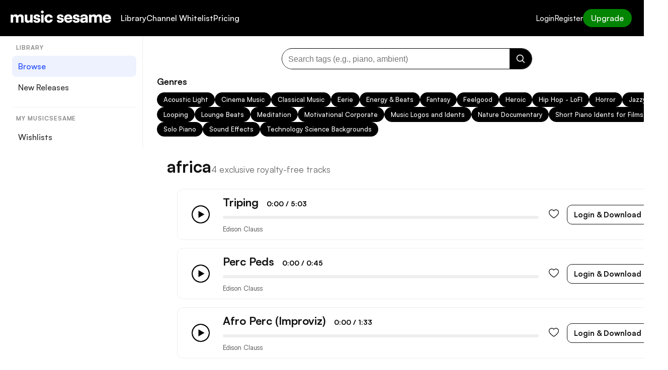

--- FILE ---
content_type: text/html; charset=UTF-8
request_url: https://musicsesame.com/station-tag/africa/
body_size: 29258
content:
<!doctype html>
<html lang="en-US">
<head>
  <meta charset="UTF-8">
  <meta name="viewport" content="width=device-width, initial-scale=1">

  <!-- Satoshi font -->
  <link rel="preconnect" href="https://api.fontshare.com" crossorigin>
  <link rel="stylesheet" href="https://api.fontshare.com/v2/css?f[]=satoshi@300,400,500,700&display=swap">

  <meta name='robots' content='index, follow, max-image-preview:large, max-snippet:-1, max-video-preview:-1' />
	<style>img:is([sizes="auto" i], [sizes^="auto," i]) { contain-intrinsic-size: 3000px 1500px }</style>
	
	<!-- This site is optimized with the Yoast SEO plugin v25.9 - https://yoast.com/wordpress/plugins/seo/ -->
	<title>africa Stock Music - MusicSesame Lifetime Music Access</title>
	<meta name="description" content="Use unlimited tracks from africa stock music style in your ads, films, YouTube videos, Podcasts and Media Productions." />
	<link rel="canonical" href="https://musicsesame.com/station-tag/africa/" />
	<meta property="og:locale" content="en_US" />
	<meta property="og:type" content="article" />
	<meta property="og:title" content="africa Stock Music - MusicSesame Lifetime Music Access" />
	<meta property="og:description" content="Use unlimited tracks from africa stock music style in your ads, films, YouTube videos, Podcasts and Media Productions." />
	<meta property="og:url" content="https://musicsesame.com/station-tag/africa/" />
	<meta property="og:site_name" content="MusicSesame" />
	<meta name="twitter:card" content="summary_large_image" />
	<script type="application/ld+json" class="yoast-schema-graph">{"@context":"https://schema.org","@graph":[{"@type":"CollectionPage","@id":"https://musicsesame.com/station-tag/africa/","url":"https://musicsesame.com/station-tag/africa/","name":"africa Stock Music - MusicSesame Lifetime Music Access","isPartOf":{"@id":"https://musicsesame.com/#website"},"primaryImageOfPage":{"@id":"https://musicsesame.com/station-tag/africa/#primaryimage"},"image":{"@id":"https://musicsesame.com/station-tag/africa/#primaryimage"},"thumbnailUrl":"https://musicsesame.com/wp-content/uploads/2023/06/Nature-Documentary.png","description":"Use unlimited tracks from africa stock music style in your ads, films, YouTube videos, Podcasts and Media Productions.","breadcrumb":{"@id":"https://musicsesame.com/station-tag/africa/#breadcrumb"},"inLanguage":"en-US"},{"@type":"ImageObject","inLanguage":"en-US","@id":"https://musicsesame.com/station-tag/africa/#primaryimage","url":"https://musicsesame.com/wp-content/uploads/2023/06/Nature-Documentary.png","contentUrl":"https://musicsesame.com/wp-content/uploads/2023/06/Nature-Documentary.png","width":1500,"height":1500},{"@type":"BreadcrumbList","@id":"https://musicsesame.com/station-tag/africa/#breadcrumb","itemListElement":[{"@type":"ListItem","position":1,"name":"Home","item":"https://musicsesame.com/"},{"@type":"ListItem","position":2,"name":"africa"}]},{"@type":"WebSite","@id":"https://musicsesame.com/#website","url":"https://musicsesame.com/","name":"MusicSesame","description":"","potentialAction":[{"@type":"SearchAction","target":{"@type":"EntryPoint","urlTemplate":"https://musicsesame.com/?s={search_term_string}"},"query-input":{"@type":"PropertyValueSpecification","valueRequired":true,"valueName":"search_term_string"}}],"inLanguage":"en-US"}]}</script>
	<!-- / Yoast SEO plugin. -->


<link rel="alternate" type="application/rss+xml" title="MusicSesame &raquo; africa Tag Feed" href="https://musicsesame.com/station-tag/africa/feed/" />
<script type="text/javascript">
/* <![CDATA[ */
window._wpemojiSettings = {"baseUrl":"https:\/\/s.w.org\/images\/core\/emoji\/16.0.1\/72x72\/","ext":".png","svgUrl":"https:\/\/s.w.org\/images\/core\/emoji\/16.0.1\/svg\/","svgExt":".svg","source":{"concatemoji":"https:\/\/musicsesame.com\/wp-includes\/js\/wp-emoji-release.min.js?ver=6.8.3"}};
/*! This file is auto-generated */
!function(s,n){var o,i,e;function c(e){try{var t={supportTests:e,timestamp:(new Date).valueOf()};sessionStorage.setItem(o,JSON.stringify(t))}catch(e){}}function p(e,t,n){e.clearRect(0,0,e.canvas.width,e.canvas.height),e.fillText(t,0,0);var t=new Uint32Array(e.getImageData(0,0,e.canvas.width,e.canvas.height).data),a=(e.clearRect(0,0,e.canvas.width,e.canvas.height),e.fillText(n,0,0),new Uint32Array(e.getImageData(0,0,e.canvas.width,e.canvas.height).data));return t.every(function(e,t){return e===a[t]})}function u(e,t){e.clearRect(0,0,e.canvas.width,e.canvas.height),e.fillText(t,0,0);for(var n=e.getImageData(16,16,1,1),a=0;a<n.data.length;a++)if(0!==n.data[a])return!1;return!0}function f(e,t,n,a){switch(t){case"flag":return n(e,"\ud83c\udff3\ufe0f\u200d\u26a7\ufe0f","\ud83c\udff3\ufe0f\u200b\u26a7\ufe0f")?!1:!n(e,"\ud83c\udde8\ud83c\uddf6","\ud83c\udde8\u200b\ud83c\uddf6")&&!n(e,"\ud83c\udff4\udb40\udc67\udb40\udc62\udb40\udc65\udb40\udc6e\udb40\udc67\udb40\udc7f","\ud83c\udff4\u200b\udb40\udc67\u200b\udb40\udc62\u200b\udb40\udc65\u200b\udb40\udc6e\u200b\udb40\udc67\u200b\udb40\udc7f");case"emoji":return!a(e,"\ud83e\udedf")}return!1}function g(e,t,n,a){var r="undefined"!=typeof WorkerGlobalScope&&self instanceof WorkerGlobalScope?new OffscreenCanvas(300,150):s.createElement("canvas"),o=r.getContext("2d",{willReadFrequently:!0}),i=(o.textBaseline="top",o.font="600 32px Arial",{});return e.forEach(function(e){i[e]=t(o,e,n,a)}),i}function t(e){var t=s.createElement("script");t.src=e,t.defer=!0,s.head.appendChild(t)}"undefined"!=typeof Promise&&(o="wpEmojiSettingsSupports",i=["flag","emoji"],n.supports={everything:!0,everythingExceptFlag:!0},e=new Promise(function(e){s.addEventListener("DOMContentLoaded",e,{once:!0})}),new Promise(function(t){var n=function(){try{var e=JSON.parse(sessionStorage.getItem(o));if("object"==typeof e&&"number"==typeof e.timestamp&&(new Date).valueOf()<e.timestamp+604800&&"object"==typeof e.supportTests)return e.supportTests}catch(e){}return null}();if(!n){if("undefined"!=typeof Worker&&"undefined"!=typeof OffscreenCanvas&&"undefined"!=typeof URL&&URL.createObjectURL&&"undefined"!=typeof Blob)try{var e="postMessage("+g.toString()+"("+[JSON.stringify(i),f.toString(),p.toString(),u.toString()].join(",")+"));",a=new Blob([e],{type:"text/javascript"}),r=new Worker(URL.createObjectURL(a),{name:"wpTestEmojiSupports"});return void(r.onmessage=function(e){c(n=e.data),r.terminate(),t(n)})}catch(e){}c(n=g(i,f,p,u))}t(n)}).then(function(e){for(var t in e)n.supports[t]=e[t],n.supports.everything=n.supports.everything&&n.supports[t],"flag"!==t&&(n.supports.everythingExceptFlag=n.supports.everythingExceptFlag&&n.supports[t]);n.supports.everythingExceptFlag=n.supports.everythingExceptFlag&&!n.supports.flag,n.DOMReady=!1,n.readyCallback=function(){n.DOMReady=!0}}).then(function(){return e}).then(function(){var e;n.supports.everything||(n.readyCallback(),(e=n.source||{}).concatemoji?t(e.concatemoji):e.wpemoji&&e.twemoji&&(t(e.twemoji),t(e.wpemoji)))}))}((window,document),window._wpemojiSettings);
/* ]]> */
</script>
<style id='wp-emoji-styles-inline-css' type='text/css'>

	img.wp-smiley, img.emoji {
		display: inline !important;
		border: none !important;
		box-shadow: none !important;
		height: 1em !important;
		width: 1em !important;
		margin: 0 0.07em !important;
		vertical-align: -0.1em !important;
		background: none !important;
		padding: 0 !important;
	}
</style>
<link rel='stylesheet' id='wp-block-library-css' href='https://musicsesame.com/wp-includes/css/dist/block-library/style.min.css?ver=6.8.3' type='text/css' media='all' />
<style id='classic-theme-styles-inline-css' type='text/css'>
/*! This file is auto-generated */
.wp-block-button__link{color:#fff;background-color:#32373c;border-radius:9999px;box-shadow:none;text-decoration:none;padding:calc(.667em + 2px) calc(1.333em + 2px);font-size:1.125em}.wp-block-file__button{background:#32373c;color:#fff;text-decoration:none}
</style>
<style id='pms-content-restriction-start-style-inline-css' type='text/css'>


</style>
<style id='pms-content-restriction-end-style-inline-css' type='text/css'>


</style>
<style id='pms-account-style-inline-css' type='text/css'>


</style>
<style id='pms-login-style-inline-css' type='text/css'>


</style>
<style id='pms-recover-password-style-inline-css' type='text/css'>


</style>
<style id='pms-register-style-inline-css' type='text/css'>


</style>
<style id='global-styles-inline-css' type='text/css'>
:root{--wp--preset--aspect-ratio--square: 1;--wp--preset--aspect-ratio--4-3: 4/3;--wp--preset--aspect-ratio--3-4: 3/4;--wp--preset--aspect-ratio--3-2: 3/2;--wp--preset--aspect-ratio--2-3: 2/3;--wp--preset--aspect-ratio--16-9: 16/9;--wp--preset--aspect-ratio--9-16: 9/16;--wp--preset--color--black: #000000;--wp--preset--color--cyan-bluish-gray: #abb8c3;--wp--preset--color--white: #ffffff;--wp--preset--color--pale-pink: #f78da7;--wp--preset--color--vivid-red: #cf2e2e;--wp--preset--color--luminous-vivid-orange: #ff6900;--wp--preset--color--luminous-vivid-amber: #fcb900;--wp--preset--color--light-green-cyan: #7bdcb5;--wp--preset--color--vivid-green-cyan: #00d084;--wp--preset--color--pale-cyan-blue: #8ed1fc;--wp--preset--color--vivid-cyan-blue: #0693e3;--wp--preset--color--vivid-purple: #9b51e0;--wp--preset--gradient--vivid-cyan-blue-to-vivid-purple: linear-gradient(135deg,rgba(6,147,227,1) 0%,rgb(155,81,224) 100%);--wp--preset--gradient--light-green-cyan-to-vivid-green-cyan: linear-gradient(135deg,rgb(122,220,180) 0%,rgb(0,208,130) 100%);--wp--preset--gradient--luminous-vivid-amber-to-luminous-vivid-orange: linear-gradient(135deg,rgba(252,185,0,1) 0%,rgba(255,105,0,1) 100%);--wp--preset--gradient--luminous-vivid-orange-to-vivid-red: linear-gradient(135deg,rgba(255,105,0,1) 0%,rgb(207,46,46) 100%);--wp--preset--gradient--very-light-gray-to-cyan-bluish-gray: linear-gradient(135deg,rgb(238,238,238) 0%,rgb(169,184,195) 100%);--wp--preset--gradient--cool-to-warm-spectrum: linear-gradient(135deg,rgb(74,234,220) 0%,rgb(151,120,209) 20%,rgb(207,42,186) 40%,rgb(238,44,130) 60%,rgb(251,105,98) 80%,rgb(254,248,76) 100%);--wp--preset--gradient--blush-light-purple: linear-gradient(135deg,rgb(255,206,236) 0%,rgb(152,150,240) 100%);--wp--preset--gradient--blush-bordeaux: linear-gradient(135deg,rgb(254,205,165) 0%,rgb(254,45,45) 50%,rgb(107,0,62) 100%);--wp--preset--gradient--luminous-dusk: linear-gradient(135deg,rgb(255,203,112) 0%,rgb(199,81,192) 50%,rgb(65,88,208) 100%);--wp--preset--gradient--pale-ocean: linear-gradient(135deg,rgb(255,245,203) 0%,rgb(182,227,212) 50%,rgb(51,167,181) 100%);--wp--preset--gradient--electric-grass: linear-gradient(135deg,rgb(202,248,128) 0%,rgb(113,206,126) 100%);--wp--preset--gradient--midnight: linear-gradient(135deg,rgb(2,3,129) 0%,rgb(40,116,252) 100%);--wp--preset--font-size--small: 13px;--wp--preset--font-size--medium: 20px;--wp--preset--font-size--large: 36px;--wp--preset--font-size--x-large: 42px;--wp--preset--spacing--20: 0.44rem;--wp--preset--spacing--30: 0.67rem;--wp--preset--spacing--40: 1rem;--wp--preset--spacing--50: 1.5rem;--wp--preset--spacing--60: 2.25rem;--wp--preset--spacing--70: 3.38rem;--wp--preset--spacing--80: 5.06rem;--wp--preset--shadow--natural: 6px 6px 9px rgba(0, 0, 0, 0.2);--wp--preset--shadow--deep: 12px 12px 50px rgba(0, 0, 0, 0.4);--wp--preset--shadow--sharp: 6px 6px 0px rgba(0, 0, 0, 0.2);--wp--preset--shadow--outlined: 6px 6px 0px -3px rgba(255, 255, 255, 1), 6px 6px rgba(0, 0, 0, 1);--wp--preset--shadow--crisp: 6px 6px 0px rgba(0, 0, 0, 1);}:where(.is-layout-flex){gap: 0.5em;}:where(.is-layout-grid){gap: 0.5em;}body .is-layout-flex{display: flex;}.is-layout-flex{flex-wrap: wrap;align-items: center;}.is-layout-flex > :is(*, div){margin: 0;}body .is-layout-grid{display: grid;}.is-layout-grid > :is(*, div){margin: 0;}:where(.wp-block-columns.is-layout-flex){gap: 2em;}:where(.wp-block-columns.is-layout-grid){gap: 2em;}:where(.wp-block-post-template.is-layout-flex){gap: 1.25em;}:where(.wp-block-post-template.is-layout-grid){gap: 1.25em;}.has-black-color{color: var(--wp--preset--color--black) !important;}.has-cyan-bluish-gray-color{color: var(--wp--preset--color--cyan-bluish-gray) !important;}.has-white-color{color: var(--wp--preset--color--white) !important;}.has-pale-pink-color{color: var(--wp--preset--color--pale-pink) !important;}.has-vivid-red-color{color: var(--wp--preset--color--vivid-red) !important;}.has-luminous-vivid-orange-color{color: var(--wp--preset--color--luminous-vivid-orange) !important;}.has-luminous-vivid-amber-color{color: var(--wp--preset--color--luminous-vivid-amber) !important;}.has-light-green-cyan-color{color: var(--wp--preset--color--light-green-cyan) !important;}.has-vivid-green-cyan-color{color: var(--wp--preset--color--vivid-green-cyan) !important;}.has-pale-cyan-blue-color{color: var(--wp--preset--color--pale-cyan-blue) !important;}.has-vivid-cyan-blue-color{color: var(--wp--preset--color--vivid-cyan-blue) !important;}.has-vivid-purple-color{color: var(--wp--preset--color--vivid-purple) !important;}.has-black-background-color{background-color: var(--wp--preset--color--black) !important;}.has-cyan-bluish-gray-background-color{background-color: var(--wp--preset--color--cyan-bluish-gray) !important;}.has-white-background-color{background-color: var(--wp--preset--color--white) !important;}.has-pale-pink-background-color{background-color: var(--wp--preset--color--pale-pink) !important;}.has-vivid-red-background-color{background-color: var(--wp--preset--color--vivid-red) !important;}.has-luminous-vivid-orange-background-color{background-color: var(--wp--preset--color--luminous-vivid-orange) !important;}.has-luminous-vivid-amber-background-color{background-color: var(--wp--preset--color--luminous-vivid-amber) !important;}.has-light-green-cyan-background-color{background-color: var(--wp--preset--color--light-green-cyan) !important;}.has-vivid-green-cyan-background-color{background-color: var(--wp--preset--color--vivid-green-cyan) !important;}.has-pale-cyan-blue-background-color{background-color: var(--wp--preset--color--pale-cyan-blue) !important;}.has-vivid-cyan-blue-background-color{background-color: var(--wp--preset--color--vivid-cyan-blue) !important;}.has-vivid-purple-background-color{background-color: var(--wp--preset--color--vivid-purple) !important;}.has-black-border-color{border-color: var(--wp--preset--color--black) !important;}.has-cyan-bluish-gray-border-color{border-color: var(--wp--preset--color--cyan-bluish-gray) !important;}.has-white-border-color{border-color: var(--wp--preset--color--white) !important;}.has-pale-pink-border-color{border-color: var(--wp--preset--color--pale-pink) !important;}.has-vivid-red-border-color{border-color: var(--wp--preset--color--vivid-red) !important;}.has-luminous-vivid-orange-border-color{border-color: var(--wp--preset--color--luminous-vivid-orange) !important;}.has-luminous-vivid-amber-border-color{border-color: var(--wp--preset--color--luminous-vivid-amber) !important;}.has-light-green-cyan-border-color{border-color: var(--wp--preset--color--light-green-cyan) !important;}.has-vivid-green-cyan-border-color{border-color: var(--wp--preset--color--vivid-green-cyan) !important;}.has-pale-cyan-blue-border-color{border-color: var(--wp--preset--color--pale-cyan-blue) !important;}.has-vivid-cyan-blue-border-color{border-color: var(--wp--preset--color--vivid-cyan-blue) !important;}.has-vivid-purple-border-color{border-color: var(--wp--preset--color--vivid-purple) !important;}.has-vivid-cyan-blue-to-vivid-purple-gradient-background{background: var(--wp--preset--gradient--vivid-cyan-blue-to-vivid-purple) !important;}.has-light-green-cyan-to-vivid-green-cyan-gradient-background{background: var(--wp--preset--gradient--light-green-cyan-to-vivid-green-cyan) !important;}.has-luminous-vivid-amber-to-luminous-vivid-orange-gradient-background{background: var(--wp--preset--gradient--luminous-vivid-amber-to-luminous-vivid-orange) !important;}.has-luminous-vivid-orange-to-vivid-red-gradient-background{background: var(--wp--preset--gradient--luminous-vivid-orange-to-vivid-red) !important;}.has-very-light-gray-to-cyan-bluish-gray-gradient-background{background: var(--wp--preset--gradient--very-light-gray-to-cyan-bluish-gray) !important;}.has-cool-to-warm-spectrum-gradient-background{background: var(--wp--preset--gradient--cool-to-warm-spectrum) !important;}.has-blush-light-purple-gradient-background{background: var(--wp--preset--gradient--blush-light-purple) !important;}.has-blush-bordeaux-gradient-background{background: var(--wp--preset--gradient--blush-bordeaux) !important;}.has-luminous-dusk-gradient-background{background: var(--wp--preset--gradient--luminous-dusk) !important;}.has-pale-ocean-gradient-background{background: var(--wp--preset--gradient--pale-ocean) !important;}.has-electric-grass-gradient-background{background: var(--wp--preset--gradient--electric-grass) !important;}.has-midnight-gradient-background{background: var(--wp--preset--gradient--midnight) !important;}.has-small-font-size{font-size: var(--wp--preset--font-size--small) !important;}.has-medium-font-size{font-size: var(--wp--preset--font-size--medium) !important;}.has-large-font-size{font-size: var(--wp--preset--font-size--large) !important;}.has-x-large-font-size{font-size: var(--wp--preset--font-size--x-large) !important;}
:where(.wp-block-post-template.is-layout-flex){gap: 1.25em;}:where(.wp-block-post-template.is-layout-grid){gap: 1.25em;}
:where(.wp-block-columns.is-layout-flex){gap: 2em;}:where(.wp-block-columns.is-layout-grid){gap: 2em;}
:root :where(.wp-block-pullquote){font-size: 1.5em;line-height: 1.6;}
</style>
<link rel='stylesheet' id='loop-block-style-css' href='https://musicsesame.com/wp-content/plugins/loop-block/build/style.min.css?ver=12.3' type='text/css' media='all' />
<link rel='stylesheet' id='dashicons-css' href='https://musicsesame.com/wp-includes/css/dashicons.min.css?ver=6.8.3' type='text/css' media='all' />
<link rel='stylesheet' id='wp-jquery-ui-dialog-css' href='https://musicsesame.com/wp-includes/css/jquery-ui-dialog.min.css?ver=6.8.3' type='text/css' media='all' />
<link rel='stylesheet' id='play-block-style-css' href='https://musicsesame.com/wp-content/plugins/play-block/build/style.min.css?ver=12.3' type='text/css' media='all' />
<link rel='stylesheet' id='user-registration-general-css' href='https://musicsesame.com/wp-content/plugins/user-registration/assets/css/user-registration.css?ver=4.4.1' type='text/css' media='all' />
<link rel='stylesheet' id='musicsesame-style-css' href='https://musicsesame.com/wp-content/themes/musicsesame/style.css?ver=1758188913' type='text/css' media='all' />
<script type="text/javascript" src="https://musicsesame.com/wp-includes/js/jquery/jquery.min.js?ver=3.7.1" id="jquery-core-js"></script>
<script type="text/javascript" src="https://musicsesame.com/wp-includes/js/jquery/jquery-migrate.min.js?ver=3.4.1" id="jquery-migrate-js"></script>
<link rel="https://api.w.org/" href="https://musicsesame.com/wp-json/" /><link rel="alternate" title="JSON" type="application/json" href="https://musicsesame.com/wp-json/wp/v2/station_tag/295" /><link rel="EditURI" type="application/rsd+xml" title="RSD" href="https://musicsesame.com/xmlrpc.php?rsd" />
<meta name="generator" content="WordPress 6.8.3" />
<meta name="generator" content="Elementor 3.28.3; features: e_font_icon_svg, additional_custom_breakpoints, e_local_google_fonts, e_element_cache; settings: css_print_method-external, google_font-enabled, font_display-swap">
			<style>
				.e-con.e-parent:nth-of-type(n+4):not(.e-lazyloaded):not(.e-no-lazyload),
				.e-con.e-parent:nth-of-type(n+4):not(.e-lazyloaded):not(.e-no-lazyload) * {
					background-image: none !important;
				}
				@media screen and (max-height: 1024px) {
					.e-con.e-parent:nth-of-type(n+3):not(.e-lazyloaded):not(.e-no-lazyload),
					.e-con.e-parent:nth-of-type(n+3):not(.e-lazyloaded):not(.e-no-lazyload) * {
						background-image: none !important;
					}
				}
				@media screen and (max-height: 640px) {
					.e-con.e-parent:nth-of-type(n+2):not(.e-lazyloaded):not(.e-no-lazyload),
					.e-con.e-parent:nth-of-type(n+2):not(.e-lazyloaded):not(.e-no-lazyload) * {
						background-image: none !important;
					}
				}
			</style>
			<link rel="icon" href="https://musicsesame.com/wp-content/uploads/2023/07/cropped-sesame-32x32.png" sizes="32x32" />
<link rel="icon" href="https://musicsesame.com/wp-content/uploads/2023/07/cropped-sesame-192x192.png" sizes="192x192" />
<link rel="apple-touch-icon" href="https://musicsesame.com/wp-content/uploads/2023/07/cropped-sesame-180x180.png" />
<meta name="msapplication-TileImage" content="https://musicsesame.com/wp-content/uploads/2023/07/cropped-sesame-270x270.png" />
<style id="sccss">button.plyr__control[data-plyr="list"] {
  display: none;
}


.btn-download {
    color: #ff5500;
    font-size: 8px;
/*     border-radius: 50%; */
 border: 1px solid #ff5500; 
	
			margin-right:10px;
	margin-left:10px;
	border-radius:4px;

}



.user-bio .btn-follow {
    padding: 0.25rem 1rem;
    margin: 0.5rem 0;
    display: none;
}

.user-bio .user-follower span {
    display: none;
}
 
.btn-download::before {
    content: "Download Unwatermarked";
	font-size:16px;
    
    left: -40px; /* Adjust the value based on your desired spacing */
}
 


.btn-playlist{display: none}
.count{display:none}

.comments-area{display:none}

.form-pwd a{display: none}


.plyr-playlist [data-plyr=download], .plyr-playlist [data-plyr=purchase] {
    display: inline-flex;
    align-items: center;
    color: #ff5500;
   
    font-size: 8px;
    border-radius: 50%;
    border: 1px solid #ff5500;
    
}

.station-more-from {display: none}

#dropdown-notification {display: none}</style>  <style>
    /* =========================
       Base header (desktop)
       ========================= */
    .site-header {
      position: sticky;
      top: 0;
      z-index: 1000;
      background: #000;
      width: 100%;
      padding: 16px 0;
      border-bottom: 0;
      font-family: 'Satoshi', sans-serif;
    }
    body.admin-bar .site-header{ top: 32px; }
    @media (max-width: 782px){ body.admin-bar .site-header{ top: 46px; } }

    .site-header-inner {
      max-width: none;
      margin: 0;
      padding: 0 24px 0 5px; /* 5px left padding */
      display: flex;
      align-items: center;
      justify-content: space-between;
      gap: 24px;
    }
    .site-left{ display: flex; align-items: center; gap: 28px; min-width: 0; }
    .site-right{ display: flex; align-items: center; gap: 16px; min-width: 0; }

    .site-logo img { height: 40px; width: auto; display: block; }

    .site-menu { display: flex; gap: 24px; flex-wrap: wrap; }
    .site-menu a { text-decoration: none; font-size: 16px; color: #fff; font-weight: 500; transition: opacity .2s; }
    .site-menu a:hover, .site-menu a:focus-visible { opacity: .8; }

    .site-auth { display: flex; gap: 14px; flex-wrap: wrap; }
    .site-auth a {
      text-decoration: none; font-size: 15px; color: #fff; font-weight: 500; opacity: .95;
      transition: opacity .2s; white-space: nowrap;
    }
    .site-auth a:hover, .site-auth a:focus-visible { opacity: .8; }

    .site-right .btn-upgrade{
      background: #018401!important; color: #fff; text-decoration: none; font-weight: 500; font-size: 16px;
      padding: 10px 16px; border-radius: 20px; display: inline-block; line-height: 1; transition: opacity .2s; white-space: nowrap;
    }
    .site-right .btn-upgrade:hover, .site-right .btn-upgrade:focus-visible{ opacity:.85; }

    /* =========================
       Mobile trigger + panel
       ========================= */
    .ms-mobile__toggle{
      display: none; /* hidden on desktop */
      border: 0; background: transparent; padding: 6px; margin-left: 4px; cursor: pointer;
      align-items: center; justify-content: center; border-radius: 8px;
    }
    .ms-mobile__toggle img{ width: 28px; height: 28px; display:block; }

    /* Panel is ALWAYS hidden by default (extra safety) */
    .ms-mobile__panel{ display: none !important; }

    /* Only under 960px: show trigger; show panel when body has ms-mobile--open */
    @media (max-width: 960px){
      .site-menu, .site-auth, .site-right .btn-upgrade { display:none; }
      .ms-mobile__toggle{ display:inline-flex; }
      body.ms-mobile--open .ms-mobile__panel{ display:block !important; }
    }

    /* Never show panel on desktop even if a class leaks */
    @media (min-width: 961px){
      .ms-mobile__panel{ display:none !important; }
    }

    /* Panel basics (when visible on mobile) */
    .ms-mobile__panel{
      position: fixed; inset: 0; top: 0;
      background: #000; color: #fff; z-index: 9999;
      padding: 84px 22px 24px; overflow: auto;
    }
    .ms-mobile__panel a{ color:#fff; text-decoration:none; }
    .ms-mobile__panel .ms-mobile__group{ margin-bottom: 28px; }
    .ms-mobile__panel .ms-mobile__nav{ display:flex; flex-direction:column; gap: 18px; }
    .ms-mobile__cta{ display:inline-block; padding:12px 18px; border-radius:22px; background:#018401!important; color:#fff; font-weight:600; }
    .ms-mobile__meta{ opacity:.7; font-size:13px; margin-top:8px; }

    /* Close button */
    .ms-mobile__close{
      display: none;
      position: fixed;
      top: 12px;
      right: 12px;
      z-index: 10000;
      width: 36px;
      height: 36px;
      border-radius: 999px;
      border: 1px solid rgba(255,255,255,.25);
      background: rgba(255,255,255,.06);
      color: #fff;
      font-size: 22px;
      line-height: 1;
      align-items: center;
      justify-content: center;
      cursor: pointer;
    }
    @media (max-width: 960px){
      body.ms-mobile--open .ms-mobile__close{ display: inline-flex; }
    }

    /* Body lock while open */
    body.ms-mobile--open{ overflow:hidden; }
  </style>
</head>
<body class="archive tax-station_tag term-africa term-295 wp-theme-musicsesame user-registration-page elementor-default elementor-kit-3970">


<header class="site-header">
  <div class="site-header-inner">
    <div class="site-left">
      <div class="site-logo">
        <a href="/" rel="home">
          <img src="/wp-content/uploads/2025/09/music-sesame-white.png" alt="MusicSesame Logo">
        </a>
      </div>

      <nav class="site-menu" aria-label="Primary">
        <a href="/library/">Library</a>
       
        <a href="/whitelist-channels/">Channel Whitelist</a>
		      
		  <a href="/pricing/">Pricing</a>
      </nav>
    </div>

    <div class="site-right">
      <nav class="site-auth" aria-label="Account">
                  <a href="/login/">Login</a>
          <a href="/register/">Register</a>
              </nav>

              <a class="btn-upgrade" href="/upgrade/">Upgrade</a>
      
      <!-- Mobile trigger -->
      <button class="ms-mobile__toggle" type="button" aria-expanded="false" aria-controls="ms-mobile-panel" aria-label="Open menu">
        <img src="/wp-content/uploads/2025/09/white-menu.png" alt="Menu">
      </button>
    </div>
  </div>

  </header>


<div id="ms-mobile-panel" class="ms-mobile__panel" role="dialog" aria-modal="true" aria-label="Mobile menu" aria-hidden="true">
  <!-- Close button -->
  <button type="button" class="ms-mobile__close" aria-label="Close menu" title="Close">×</button>

  <!-- Section 1: Branding / meta -->
  <div class="ms-mobile__group" style="display:flex; align-items:center; gap:12px;">
    <a href="/" aria-label="Home">
      <img src="/wp-content/uploads/2025/09/music-sesame-white.png" alt="MusicSesame" style="height:36px; width:auto; display:block;">
    </a>
    <div class="ms-mobile__meta">Exclusive music library</div>
  </div>

  <!-- Section 2: Sidenav (loaded from a separate template you created) -->
  <!--<div class="ms-mobile__group">
      <div class="ms-mobile__group">
      <h3 class="ms-mobile__side-title" style="margin:0 0 8px 8px; font-size:12px; font-weight:600; letter-spacing:.08em; text-transform:uppercase; opacity:.8;">
        Library      </h3>
      <nav class="ms-mobile__nav" aria-label="Library">
                  <a
            class="ms-mobile__link is-active"
            href="https://musicsesame.com/genre/acoustic-light/"
            aria-current="page"          >
            Browse          </a>
                  <a
            class="ms-mobile__link"
            href="https://musicsesame.com/new/"
                      >
            New Releases          </a>
              </nav>
    </div>
      <div class="ms-mobile__group">
      <h3 class="ms-mobile__side-title" style="margin:0 0 8px 8px; font-size:12px; font-weight:600; letter-spacing:.08em; text-transform:uppercase; opacity:.8;">
        My Musicsesame      </h3>
      <nav class="ms-mobile__nav" aria-label="My Musicsesame">
                  <a
            class="ms-mobile__link"
            href="https://musicsesame.com/license/"
                      >
            Music License          </a>
                  <a
            class="ms-mobile__link"
            href="https://musicsesame.com/wishlists/"
                      >
            Wishlists          </a>
                  <a
            class="ms-mobile__link"
            href="https://musicsesame.com/status/"
                      >
            Account Status          </a>
              </nav>
    </div>
  </div>

<style>
/* Optional: subtle active state for mobile links */
.ms-mobile__link.is-active{
  background: rgba(255,255,255,.08);
  border-radius: 10px;
  padding: 10px 12px;
}
.ms-mobile__link:not(.is-active){
  padding: 10px 12px;
  border-radius: 10px;
}
.ms-mobile__link:is(:hover,:focus-visible){
  background: rgba(255,255,255,.12);
}
</style>
-->

  <!-- Section 3: Primary links (same as desktop header nav) -->
  <div class="ms-mobile__group">
    <nav class="ms-mobile__nav" aria-label="Primary">
      <a href="/library/">Library</a>
		 <a href="/new/">New Releases</a>
		 <a href="/pricing/">Pricing</a>
		<hr>
		 <a href="/wishlists/">My Wishlists</a>
		<a href="/status/">Account Status</a>
		
		<hr>
		
            <a href="/whitelist-channels/">Channel Whitelist</a>
    </nav>
  </div>

  <!-- Section 4: Account links -->
  <div class="ms-mobile__group">
    <nav class="ms-mobile__nav" aria-label="Account">
              <a href="/login/">Login</a>
        <a href="/register/">Register</a>
          </nav>
  </div>

  <!-- Section 5: CTA -->
      <div class="ms-mobile__group">
      <a class="ms-mobile__cta" href="/upgrade/">Upgrade</a>
    </div>
  </div>

<script>
  (function(){
    const btn   = document.querySelector('.ms-mobile__toggle');
    const panel = document.getElementById('ms-mobile-panel');
    if(!btn || !panel) return;

    const closePanel = () => {
      btn.setAttribute('aria-expanded', 'false');
      document.body.classList.remove('ms-mobile--open');
      panel.setAttribute('aria-hidden', 'true');
    };
    const openPanel = () => {
      btn.setAttribute('aria-expanded', 'true');
      document.body.classList.add('ms-mobile--open');
      panel.removeAttribute('aria-hidden');
    };

    // Ensure closed on load
    closePanel();

    btn.addEventListener('click', function(){
      const open = btn.getAttribute('aria-expanded') === 'true';
      open ? closePanel() : openPanel();
    });

    // Close on ESC
    document.addEventListener('keydown', function(e){
      if(e.key === 'Escape'){ closePanel(); }
    });

    // Close when clicking any link inside panel
    panel.addEventListener('click', function(e){
      if (e.target && e.target.closest('a')) closePanel();
    });

    // NEW: close button click
    const closeBtn = panel.querySelector('.ms-mobile__close');
    if (closeBtn) { closeBtn.addEventListener('click', closePanel); }

    // Safety: if resized to desktop, force-close
    window.addEventListener('resize', function(){
      if (window.innerWidth >= 961) closePanel();
    });
  })();
</script>
<div class="ms-container-wide ms-layout">
  <aside class="ms-layout__side">
    <aside class="ms-sidenav" aria-label="Sidebar">
      <nav class="ms-side-sec" aria-label="Library">
      <h3 class="ms-side-title">Library</h3>
      <ul class="ms-side-list">
                  <li>
            <a class="ms-side-link is-active"
               href="https://musicsesame.com/library/">
              Browse            </a>
          </li>
                  <li>
            <a class="ms-side-link "
               href="https://musicsesame.com/new/">
              New Releases            </a>
          </li>
              </ul>
    </nav>
      <nav class="ms-side-sec" aria-label="My Musicsesame">
      <h3 class="ms-side-title">My Musicsesame</h3>
      <ul class="ms-side-list">
                  <li>
            <a class="ms-side-link "
               href="https://musicsesame.com/wishlists/">
              Wishlists            </a>
          </li>
              </ul>
    </nav>
  </aside>

<style>
/* 15px offset from the top */
.ms-sidenav{
  width: 100%;
  box-sizing: border-box;
  padding: 15px 0 0 0;  /* first element sits 15px from top */
  border: 0;            /* vertical divider lives on the outer column */
}

/* avoid top-gap from collapsed margins (safety) */
.ms-sidenav > *:first-child{ margin-top: 0; }

.ms-side-sec + .ms-side-sec{
  margin-top: 18px;
  padding-top: 14px;
  border-top: 1px solid #f3f3f3;
}

.ms-side-title{
  margin: 0 0 8px 8px;
  font-size: 12px;
  font-weight: 600;
  letter-spacing: .08em;
  text-transform: uppercase;
  color: #8a8a8a;
}

.ms-side-list{ list-style: none; margin: 0; padding: 0; }

.ms-side-link{
  display: block;
  padding: 10px 12px;
  border-radius: 8px;
  text-decoration: none;
  color: #2c2c2c;
  font-weight: 500;
  white-space: normal;   /* wrap long labels */
}

.ms-side-link:hover{ background: #f7f7f7; }
.ms-side-link.is-active{ background: #eef2ff; color: #1f4aff; }

/* mobile */
@media (max-width: 980px){
  .ms-side-sec{ margin-top: 0; padding-top: 0; border-top: 0; }
}
	
	/* Hide desktop sidenav on mobile & tablet */
@media (max-width: 1024px){
  .ms-sidenav,
  .ms-layout__side { 
    display: none !important;
  }
}

</style>
  </aside>

  <main class="ms-layout__main">
    <div class="ms-genre-header">
      
<!-- ===== DESKTOP ===== -->
<section class="ms-nav">
  <div class="container">
    <!-- Search ABOVE genres -->
      <form class="ms-tagsearch" action="https://musicsesame.com/" method="get" role="search" aria-label="Search music tags">
    <div class="ms-tagsearch__wrap">
      <input
        class="ms-tagsearch__input"
        type="search"
        name="s"
        placeholder="Search tags (e.g., piano, ambient)"
        value=""
        autocapitalize="none" autocomplete="off" />
      <button class="ms-tagsearch__btn" type="submit" aria-label="Search">
        <!-- magnifying glass icon -->
        <svg class="ms-tagsearch__icon" viewBox="0 0 24 24" width="20" height="20" aria-hidden="true">
          <path d="M21 21l-4.3-4.3M10.5 18a7.5 7.5 0 1 1 0-15 7.5 7.5 0 0 1 0 15z"
                fill="none" stroke="currentColor" stroke-width="2" stroke-linecap="round" stroke-linejoin="round"/>
        </svg>
      </button>
    </div>
  </form>

    <h2 class="ms-nav-title">Genres</h2>

          <ul class="mnav-chips">
                  <li class="mnav-chip">
            <a href="/genre/acoustic-light/">
              Acoustic Light            </a>
          </li>
                  <li class="mnav-chip">
            <a href="/genre/cinema-music/">
              Cinema Music            </a>
          </li>
                  <li class="mnav-chip">
            <a href="/genre/classical-music/">
              Classical Music            </a>
          </li>
                  <li class="mnav-chip">
            <a href="/genre/eerie/">
              Eerie            </a>
          </li>
                  <li class="mnav-chip">
            <a href="/genre/energy-beats/">
              Energy &amp; Beats            </a>
          </li>
                  <li class="mnav-chip">
            <a href="/genre/fantasy/">
              Fantasy            </a>
          </li>
                  <li class="mnav-chip">
            <a href="/genre/feelgood/">
              Feelgood            </a>
          </li>
                  <li class="mnav-chip">
            <a href="/genre/heroic/">
              Heroic            </a>
          </li>
                  <li class="mnav-chip">
            <a href="/genre/hip-hop-lofi/">
              Hip Hop - LoFI            </a>
          </li>
                  <li class="mnav-chip">
            <a href="/genre/horror/">
              Horror            </a>
          </li>
                  <li class="mnav-chip">
            <a href="/genre/jazzy/">
              Jazzy            </a>
          </li>
                  <li class="mnav-chip">
            <a href="/genre/looping/">
              Looping            </a>
          </li>
                  <li class="mnav-chip">
            <a href="/genre/lounge-beats/">
              Lounge Beats            </a>
          </li>
                  <li class="mnav-chip">
            <a href="/genre/meditation/">
              Meditation            </a>
          </li>
                  <li class="mnav-chip">
            <a href="/genre/motivational-corporate/">
              Motivational Corporate            </a>
          </li>
                  <li class="mnav-chip">
            <a href="/genre/music-logos-and-idents/">
              Music Logos and Idents            </a>
          </li>
                  <li class="mnav-chip">
            <a href="/genre/nature-documentary/">
              Nature Documentary            </a>
          </li>
                  <li class="mnav-chip">
            <a href="/genre/short-piano-idents-for-films/">
              Short Piano Idents for Films            </a>
          </li>
                  <li class="mnav-chip">
            <a href="/genre/solo-piano/">
              Solo Piano            </a>
          </li>
                  <li class="mnav-chip">
            <a href="/genre/sound-effects/">
              Sound Effects            </a>
          </li>
                  <li class="mnav-chip">
            <a href="/genre/technology-science-backgrounds/">
              Technology Science Backgrounds            </a>
          </li>
              </ul>
      </div>
</section>

<!-- ===== MOBILE/TABLET ===== -->
<section class="ms-nav-mobile" aria-label="Genres (mobile)">
  <!-- Always-visible mobile search ABOVE the button -->
    <form class="ms-tagsearch" action="https://musicsesame.com/" method="get" role="search" aria-label="Search music tags">
    <div class="ms-tagsearch__wrap">
      <input
        class="ms-tagsearch__input"
        type="search"
        name="s"
        placeholder="Search tags (e.g., piano, ambient)"
        value=""
        autocapitalize="none" autocomplete="off" />
      <button class="ms-tagsearch__btn" type="submit" aria-label="Search">
        <!-- magnifying glass icon -->
        <svg class="ms-tagsearch__icon" viewBox="0 0 24 24" width="20" height="20" aria-hidden="true">
          <path d="M21 21l-4.3-4.3M10.5 18a7.5 7.5 0 1 1 0-15 7.5 7.5 0 0 1 0 15z"
                fill="none" stroke="currentColor" stroke-width="2" stroke-linecap="round" stroke-linejoin="round"/>
        </svg>
      </button>
    </div>
  </form>

  <button class="ms-genres-btn" type="button" aria-expanded="false" aria-controls="ms-genres-panel">
    Music Genres
  </button>

  <div id="ms-genres-panel" class="ms-genres__panel" role="dialog" aria-modal="true" aria-label="Genres panel" aria-hidden="true">
    <button type="button" class="ms-genres__close" aria-label="Close">×</button>

    <div class="ms-genres__inner">
      <h2 class="ms-genres__title">Genres</h2>

              <ul class="ms-genres__chips">
                      <li class="ms-genres__chip">
              <a href="/genre/acoustic-light/">
                Acoustic Light              </a>
            </li>
                      <li class="ms-genres__chip">
              <a href="/genre/cinema-music/">
                Cinema Music              </a>
            </li>
                      <li class="ms-genres__chip">
              <a href="/genre/classical-music/">
                Classical Music              </a>
            </li>
                      <li class="ms-genres__chip">
              <a href="/genre/eerie/">
                Eerie              </a>
            </li>
                      <li class="ms-genres__chip">
              <a href="/genre/energy-beats/">
                Energy &amp; Beats              </a>
            </li>
                      <li class="ms-genres__chip">
              <a href="/genre/fantasy/">
                Fantasy              </a>
            </li>
                      <li class="ms-genres__chip">
              <a href="/genre/feelgood/">
                Feelgood              </a>
            </li>
                      <li class="ms-genres__chip">
              <a href="/genre/heroic/">
                Heroic              </a>
            </li>
                      <li class="ms-genres__chip">
              <a href="/genre/hip-hop-lofi/">
                Hip Hop - LoFI              </a>
            </li>
                      <li class="ms-genres__chip">
              <a href="/genre/horror/">
                Horror              </a>
            </li>
                      <li class="ms-genres__chip">
              <a href="/genre/jazzy/">
                Jazzy              </a>
            </li>
                      <li class="ms-genres__chip">
              <a href="/genre/looping/">
                Looping              </a>
            </li>
                      <li class="ms-genres__chip">
              <a href="/genre/lounge-beats/">
                Lounge Beats              </a>
            </li>
                      <li class="ms-genres__chip">
              <a href="/genre/meditation/">
                Meditation              </a>
            </li>
                      <li class="ms-genres__chip">
              <a href="/genre/motivational-corporate/">
                Motivational Corporate              </a>
            </li>
                      <li class="ms-genres__chip">
              <a href="/genre/music-logos-and-idents/">
                Music Logos and Idents              </a>
            </li>
                      <li class="ms-genres__chip">
              <a href="/genre/nature-documentary/">
                Nature Documentary              </a>
            </li>
                      <li class="ms-genres__chip">
              <a href="/genre/short-piano-idents-for-films/">
                Short Piano Idents for Films              </a>
            </li>
                      <li class="ms-genres__chip">
              <a href="/genre/solo-piano/">
                Solo Piano              </a>
            </li>
                      <li class="ms-genres__chip">
              <a href="/genre/sound-effects/">
                Sound Effects              </a>
            </li>
                      <li class="ms-genres__chip">
              <a href="/genre/technology-science-backgrounds/">
                Technology Science Backgrounds              </a>
            </li>
                  </ul>
          </div>
  </div>
</section>

<style>
/* ===== Search bar ===== */
.ms-tagsearch{ margin: 0 0 12px; }
.ms-tagsearch__wrap{
  display:flex; align-items:center; width:100%;
  border:1px solid #000; border-radius:999px; overflow:hidden;
}
.ms-tagsearch__input{
  flex:1 1 auto; width:100%; padding:10px 12px; border:0; outline:0;
  font-size:16px; line-height:1.2; background:#fff; color:#000;
}
.ms-tagsearch__btn{
  flex:0 0 auto; display:inline-flex; align-items:center; justify-content:center;
  width:44px; height:40px; border:0; background:#000; color:#fff; cursor:pointer;
  transition: background .18s, color .18s;
}
.ms-tagsearch__btn:hover, .ms-tagsearch__btn:focus-visible{ background:#018401; color:#fff; }
.ms-tagsearch__icon{ display:block; }

/* ===== Desktop chips (unchanged) ===== */
.mnav-chips{
  list-style:none; margin:8px 0 0; padding:0; display:flex; flex-wrap:wrap; gap:8px;
}
.mnav-chip a{
  display:inline-block; padding:.45rem .75rem; background:#000; color:#fff; border:1px solid #000;
  border-radius:999px; text-decoration:none; transition:background .18s, color .18s, border-color .18s;
}
.mnav-chip a:hover, .mnav-chip a:focus-visible{ background:#018401; color:#fff; border-color:#018401; outline:none; }
.mnav-chip.is-current a{ background:#018401; color:#fff; border-color:#018401; }
.mnav-chip.is-current a:hover, .mnav-chip.is-current a:focus-visible{ background:#018401; color:#fff; border-color:#018401; }

/* ===== Visibility rules ===== */
@media (max-width:1024px){ .ms-nav { display:none !important; } }
.ms-nav-mobile{ display:none; }
@media (max-width:1024px){ .ms-nav-mobile{ display:block; } }

/* ===== Mobile central button ===== */
.ms-genres-btn{
  display:block; margin:16px auto; padding:12px 18px; border-radius:999px;
  background:#000; color:#fff; border:1px solid #000; font-weight:600; font-size:16px;
}
.ms-genres-btn:focus-visible{ outline:2px solid #018401; outline-offset:2px; }

/* ===== Overlay panel ===== */
.ms-genres__panel{ display:none; }
@media (max-width:1024px){
  body.ms-genres--open{ overflow:hidden; }
  body.ms-genres--open .ms-genres__panel{ display:block; }
  .ms-genres__panel{
    position:fixed; inset:0; background:#fff; color:#111; z-index:9998;
    padding:72px 16px 20px; overflow:auto;
  }
  .ms-genres__close{
    position:fixed; top:12px; right:12px; z-index:10000;
    width:36px; height:36px; border-radius:999px; border:1px solid #e6e6e6;
    background:#f6f6f6; font-size:22px; line-height:1; display:inline-flex; align-items:center; justify-content:center; cursor:pointer;
  }
  .ms-genres__inner{ max-width:820px; margin:0 auto; }
  .ms-genres__title{ margin:10px 0 14px; font-size:24px; line-height:1.15; }

  /* Chips inside panel — mobile-only black border style */
  .ms-genres__chips{
    list-style:none; margin:0; padding:0; display:flex; flex-wrap:wrap; gap:10px;
  }
  .ms-genres__chip a{
    display:inline-block; padding:10px 14px; border-radius:999px; text-decoration:none;
    background:#fff; color:#000; border:1px solid #000; font-size:14px;
  }
  .ms-genres__chip a:hover, .ms-genres__chip a:focus-visible{
    background:#f2f2f2; color:#000; border-color:#000; outline:none;
  }
  .ms-genres__chip a:active{ background:#e9e9e9; }
  .ms-genres__chip.is-current a{ background:#f2f2f2; border-color:#000; }
}

/* === FORCE SEARCH WIDTHS & CENTER === */
.ms-tagsearch{ 
  box-sizing:border-box;
  display:block;
  flex:0 0 auto; /* don’t let flex layouts shrink it */
}

/* Desktop ≥1025px: 50% wide, centered */
@media (min-width:1025px){
  .ms-nav .ms-tagsearch{
    width:50% !important;
    max-width:none !important;   /* kill any old cap */
    margin:0 auto 12px !important;
  }
}

/* Mobile ≤1024px: 90% wide, centered */
@media (max-width:1024px){
  .ms-nav-mobile .ms-tagsearch{
    width:90% !important;
    max-width:none !important;
    margin:0 auto 12px !important;
  }
}
</style>

<script>
(function(){
  const openBtn = document.querySelector('.ms-genres-btn');
  const panel   = document.getElementById('ms-genres-panel');
  if(!openBtn || !panel) return;

  const closeBtn = panel.querySelector('.ms-genres__close');

  const open = () => {
    document.body.classList.add('ms-genres--open');
    openBtn.setAttribute('aria-expanded','true');
    panel.setAttribute('aria-hidden','false');
  };
  const close = () => {
    document.body.classList.remove('ms-genres--open');
    openBtn.setAttribute('aria-expanded','false');
    panel.setAttribute('aria-hidden','true');
  };

  openBtn.addEventListener('click', () => {
    const isOpen = document.body.classList.contains('ms-genres--open');
    isOpen ? close() : open();
  });
  if (closeBtn) closeBtn.addEventListener('click', close);

  // ESC closes
  document.addEventListener('keydown', (e) => { if (e.key === 'Escape') close(); });

  // Close when clicking a link inside the panel
  panel.addEventListener('click', (e) => { if (e.target.closest('a')) close(); });

  // Safety: if resized to desktop, force-close
  window.addEventListener('resize', () => { if (window.innerWidth > 1024) close(); });
})();
</script>

      <h1 class="mnav-title-page">
        africa        <span class="mnav-title-tag">4 exclusive royalty-free tracks</span>
      </h1>
    </div>

          <ul class="tgrid">
        <style id="ms-track-card-css">
  /* Card */
  .tcard{
    display:grid;grid-template-columns:auto 1fr auto;align-items:center;gap:12px;
    padding:12px 14px;border:1px solid #eee;border-radius:12px;background:#fff;
    font-family:"Satoshi",system-ui,-apple-system,Segoe UI,Roboto,Arial,sans-serif;
    margin-bottom:16px;max-width:100%;overflow:hidden;
  }

  /* Play button */
  .tcard-play{
    width:64px;height:64px;background:transparent;border:none;padding:0;cursor:pointer;
    display:inline-grid;place-items:center
  }
  .tcard-play[disabled]{opacity:.45;cursor:not-allowed}

  /* Icon span uses PNGs via background-image; parent data-state flips it */
  .tcard-icon{
    display:block;width:36px;height:36px;
    background-repeat:no-repeat;background-position:center;background-size:contain;
    background-image:url('/wp-content/uploads/2025/09/play.png');
  }
  .tcard-play[data-state="playing"] .tcard-icon{
    background-image:url('/wp-content/uploads/2025/09/video-pause-button.png');
  }

  .tcard-main{min-width:0}
  .tcard-title{
    font-size:22px;font-weight:700;margin:0 0 8px;line-height:1.25;
    white-space:nowrap;overflow:hidden;text-overflow:ellipsis;display:inline-block;
  }
  .tcard-title a{color:#111;text-decoration:none}
  .tcard-title a:hover{text-decoration:underline}

  /* Inline time after the title (desktop only) */
  .tcard-title::after{
    content:" " attr(data-cur) " / " attr(data-dur);
    margin-left:10px;
    font-size:14px;font-weight:700;color:#000;
    white-space:nowrap;
  }

  /* Progress bar */
  .tcard-progress{
    position:relative;height:6px;background:#eee;border-radius:999px;overflow:hidden;cursor:pointer;margin:0 0 6px
  }
  .tcard-progress-fill{position:absolute;left:0;top:0;bottom:0;width:0%;background:#111}

  /* Artist */
  .tcard-artist{margin:0;font-size:13px;color:#444}

  .tcard-actions{display:flex;gap:10px}
  .tcard-actions .tcard-btn{
    display:inline-flex;align-items:center;gap:10px;padding:.5rem .8rem;border:1px solid #111;
    border-radius:10px;text-decoration:none;color:#111;font-size:15px;font-weight:600;min-width:0
  }
  .tcard-actions .tcard-btn img{width:22px;height:22px}
  .tcard-actions .tcard-btn:hover{background:#f5f5f5}

  .tcard-main-stack{display:grid;gap:6px}

  /* ---- Mobile fixes: no overflow + actions on 2nd line ---- */
  @media (max-width: 768px){
    .tcard{grid-template-columns:56px 1fr;gap:10px}
    .tcard-play{width:56px;height:56px}
    .tcard-icon{width:28px;height:28px}

    .tcard-title{font-size:18px}
    .tcard-title::after{content:none}              /* prevent overflow */
    .tcard-actions{
      grid-column:1 / -1;                          /* move to new row */
      flex-wrap:wrap;
      margin-top:10px;
    }
    .tcard-actions .tcard-btn{
      padding:.55rem .75rem;
      font-size:14px;
      line-height:1.1;
      flex:0 1 auto;
    }

    /* safety clamps */
    .tcard img,.tcard video,.tcard iframe{max-width:100%;height:auto}
  }
	
/* Mobile-only gutters without touching desktop */
@media (max-width: 768px){
  .tcard{
    box-sizing: border-box;
    width: calc(100% - 20px); /* 10px left + 10px right */
    margin-left: 10px;
    margin-right: 10px;
  }
}

	/* MOBILE ONLY — use your same parent selector to add equal gutters */
@media (max-width: 768px){
  :where(ul,ol):has(> .tcard){
    padding-left: 10px;
    padding-right: 10px; /* 10px left/right gutter */
  }
  .tcard{
    width: 90%;
    margin: 0;                 /* let the parent padding create the gutters */
    box-sizing: border-box;    /* keep borders inside the width */
  }
}
/* hide the inline artist by default (desktop), we enable it on mobile */
.tcard-artist--inline{ display:none; }

/* ------- MOBILE ONLY overrides ------- */
@media (max-width: 768px){
  /* Title + inline composer on the same line (wraps nicely if long) */
  .tcard-title{
    display:flex;
    flex-wrap:wrap;
    align-items:baseline;
    gap:6px;
  }
  .tcard-artist--inline{
    display:inline;
    font-size:14px;     /* same vibe as your artist text */
    color:#444;
    font-weight:500;
  }
  /* Hide the separate artist paragraph on mobile */
  .tcard-artist{ display:none; }

  /* Center the action buttons horizontally */
  .tcard-actions{
    grid-column:1 / -1;
    justify-content:center;
    align-items:center;
    gap:10px;
  }

  /* Smaller vertical rhythm on mobile */
  .tcard{
    margin-bottom:8px !important; /* override earlier mobile margin:0 */
  }
}
	
	/* Hide inline composer by default (desktop) */
.tcard-artist--inline{ display:none; }

/* ------- MOBILE ONLY: Title + inline composer ------- */
@media (max-width: 768px){
  .tcard-title{
    display:flex;
    flex-wrap:wrap;
    align-items:baseline;
    gap:6px;
    white-space:normal;     /* undo nowrap */
    overflow:visible;       /* undo overflow hidden */
    text-overflow:clip;     /* undo ellipsis */
  }
  .tcard-title a{
    min-width:0;            /* allow flex child to shrink */
    overflow:hidden;        /* keep long titles tidy */
    text-overflow:ellipsis; /* ellipsis only on the title link */
  }
  .tcard-artist--inline{
    display:inline;
    font-size:14px;
    color:#444;
    font-weight:500;
  }
  /* Hide separate artist line on mobile */
  .tcard-artist{ display:none; }
}

	
	/* ------- MOBILE ONLY: force show "by Composer" inline, keep paragraph hidden ------- */
@media (max-width: 768px){
  /* Let the title wrap so the inline composer can appear */
  .tcard-title{
    display:flex;
    flex-wrap:wrap;
    align-items:baseline;
    gap:6px;
    white-space:normal;    /* undo nowrap */
    overflow:visible;      /* undo overflow hidden */
    text-overflow:clip;    /* undo ellipsis on the H3 container */
  }
  .tcard-title a{
    min-width:0;
    overflow:hidden;
    text-overflow:ellipsis; /* keep ellipsis on the link only */
  }

  /* Hide the separate artist paragraph on mobile */
  .tcard-artist{ display:none !important; }

  /* BUT show the inline composer inside the title */
  .tcard-title .tcard-artist--inline{
    display:inline !important;
    font-size:14px;
    color:#444;
    font-weight:500;
  }
}
	
	@media (max-width: 768px){
  .tcard-title::after{
    content:" " attr(data-cur) " / " attr(data-dur);
    display:block;        /* put on its own line */
    font-size:13px;
    color:#666;
    margin-left:0;
    margin-top:2px;
  }
}

</style>

<li class="tcard" data-id="2438">
  <button class="tcard-play" data-state="paused" aria-label="Play/Pause" >
    <span class="tcard-icon" aria-hidden="true"></span>
  </button>

  <div class="tcard-main">
    <div class="tcard-main-stack">
     <h3 class="tcard-title" data-cur="0:00" data-dur="0:00">
        <a href="https://musicsesame.com/station/triping/">Triping</a>
                  <span class="tcard-artist tcard-artist--inline">
            by Edison Clauss            


          </span>
              </h3>

      <div class="tcard-progress" role="progressbar" aria-valuemin="0" aria-valuemax="100" aria-valuenow="0">
        <div class="tcard-progress-fill"></div>
      </div>

              <p class="tcard-artist">
          Edison Clauss                  </p>
          </div>
  </div>

<div class="tcard-actions">
  
  <!-- Guests: link to /register/ -->
  <a class="ms-fav-icon" href="/login/" title="Register to add favorites">
    <img src="/wp-content/uploads/2025/09/love.png" alt="">
  </a>

<style>
  .ms-fav-icon{
    display:inline-flex;align-items:center;justify-content:center;
    width:36px;height:36px;padding:0;margin-right:8px;
    background:transparent;border:0;cursor:pointer;vertical-align:middle;
  }
  .ms-fav-icon img{width:20px;height:20px;display:block;}
</style>

<script>
(function(){
  document.addEventListener('click', function(e){
    const btn = e.target.closest('.ms-fav-icon[data-ajax]');
    if (!btn) return;

    const ajax  = btn.dataset.ajax;
    const nonce = btn.dataset.nonce;
    const pid   = btn.dataset.post;
    const onSrc = btn.dataset.on;
    const offSrc= btn.dataset.off;
    const img   = btn.querySelector('img');

    const body = new URLSearchParams();
    body.set('action','ms_toggle_favorite');
    body.set('nonce', nonce);
    body.set('post',  pid);

    btn.disabled = true;
    fetch(ajax, {
      method:'POST',
      headers:{'Content-Type':'application/x-www-form-urlencoded; charset=UTF-8'},
      body: body.toString(),
      credentials:'same-origin'
    }).then(r => r.json()).then(json => {
      if (!json || json.success !== true) throw new Error('failed');
      const active = !!(json.data && json.data.active);
      btn.classList.toggle('is-active', active);
      btn.setAttribute('aria-pressed', active ? 'true' : 'false');
      if (img) img.src = active ? onSrc : offSrc;
    }).catch(()=>{}).finally(()=>{ btn.disabled = false; });
  });
})();
</script>

  <a class="tcard-btn" href="/login/?redirect_to=https%3A%2F%2Fmusicsesame.com%2Fstation%2Ftriping%2F">Login &amp; Download</a></div>

      <audio preload="metadata" src="https://musicsesame.com/wp-content/uploads/2023/06/Triping_FULL.mp3"></audio>
  </li>

<script>
(function(){
  function mmss(sec){
    if (!isFinite(sec) || sec < 0) sec = 0;
    const m = Math.floor(sec/60), s = Math.floor(sec%60);
    return m + ':' + String(s).padStart(2,'0');
  }

  function attachProgress(card){
    if (!card || card.dataset.pb === '1') return;
    card.dataset.pb = '1';

    const audio = card.querySelector('audio');
    const bar = card.querySelector('.tcard-progress');
    const fill = card.querySelector('.tcard-progress-fill');
    const title = card.querySelector('.tcard-title');
    if (!audio || !bar || !fill || !title) return;

    title.setAttribute('data-cur','0:00');
    title.setAttribute('data-dur','0:00');

    function setTotal(){
      if (isFinite(audio.duration) && audio.duration > 0){
        title.setAttribute('data-dur', mmss(audio.duration));
      }
    }
    audio.addEventListener('loadedmetadata', setTotal);
    audio.addEventListener('durationchange', setTotal);

    audio.addEventListener('timeupdate', () => {
      if (!audio.duration) return;
      const pct = (audio.currentTime / audio.duration) * 100;
      fill.style.width = pct + '%';
      bar.setAttribute('aria-valuenow', Math.round(pct));
      title.setAttribute('data-cur', mmss(audio.currentTime));
    });

    bar.addEventListener('click', (e) => {
      const rect = bar.getBoundingClientRect();
      const pct = Math.max(0, Math.min(1, (e.clientX - rect.left) / rect.width));
      if (audio.duration) audio.currentTime = pct * audio.duration;
    });
  }

  function init(){
    document.querySelectorAll('.tcard').forEach(attachProgress);

    const mo = new MutationObserver(muts=>{
      muts.forEach(m=>{
        m.addedNodes.forEach(n=>{
          if (!(n instanceof Element)) return;
          if (n.matches && n.matches('.tcard')) attachProgress(n);
          n.querySelectorAll && n.querySelectorAll('.tcard').forEach(attachProgress);
        });
      });
    });
    mo.observe(document.body, {childList:true, subtree:true});
  }

  if (document.readyState === 'loading') {
    document.addEventListener('DOMContentLoaded', init);
  } else {
    init();
  }
})();
</script>
<style id="ms-track-card-css">
  /* Card */
  .tcard{
    display:grid;grid-template-columns:auto 1fr auto;align-items:center;gap:12px;
    padding:12px 14px;border:1px solid #eee;border-radius:12px;background:#fff;
    font-family:"Satoshi",system-ui,-apple-system,Segoe UI,Roboto,Arial,sans-serif;
    margin-bottom:16px;max-width:100%;overflow:hidden;
  }

  /* Play button */
  .tcard-play{
    width:64px;height:64px;background:transparent;border:none;padding:0;cursor:pointer;
    display:inline-grid;place-items:center
  }
  .tcard-play[disabled]{opacity:.45;cursor:not-allowed}

  /* Icon span uses PNGs via background-image; parent data-state flips it */
  .tcard-icon{
    display:block;width:36px;height:36px;
    background-repeat:no-repeat;background-position:center;background-size:contain;
    background-image:url('/wp-content/uploads/2025/09/play.png');
  }
  .tcard-play[data-state="playing"] .tcard-icon{
    background-image:url('/wp-content/uploads/2025/09/video-pause-button.png');
  }

  .tcard-main{min-width:0}
  .tcard-title{
    font-size:22px;font-weight:700;margin:0 0 8px;line-height:1.25;
    white-space:nowrap;overflow:hidden;text-overflow:ellipsis;display:inline-block;
  }
  .tcard-title a{color:#111;text-decoration:none}
  .tcard-title a:hover{text-decoration:underline}

  /* Inline time after the title (desktop only) */
  .tcard-title::after{
    content:" " attr(data-cur) " / " attr(data-dur);
    margin-left:10px;
    font-size:14px;font-weight:700;color:#000;
    white-space:nowrap;
  }

  /* Progress bar */
  .tcard-progress{
    position:relative;height:6px;background:#eee;border-radius:999px;overflow:hidden;cursor:pointer;margin:0 0 6px
  }
  .tcard-progress-fill{position:absolute;left:0;top:0;bottom:0;width:0%;background:#111}

  /* Artist */
  .tcard-artist{margin:0;font-size:13px;color:#444}

  .tcard-actions{display:flex;gap:10px}
  .tcard-actions .tcard-btn{
    display:inline-flex;align-items:center;gap:10px;padding:.5rem .8rem;border:1px solid #111;
    border-radius:10px;text-decoration:none;color:#111;font-size:15px;font-weight:600;min-width:0
  }
  .tcard-actions .tcard-btn img{width:22px;height:22px}
  .tcard-actions .tcard-btn:hover{background:#f5f5f5}

  .tcard-main-stack{display:grid;gap:6px}

  /* ---- Mobile fixes: no overflow + actions on 2nd line ---- */
  @media (max-width: 768px){
    .tcard{grid-template-columns:56px 1fr;gap:10px}
    .tcard-play{width:56px;height:56px}
    .tcard-icon{width:28px;height:28px}

    .tcard-title{font-size:18px}
    .tcard-title::after{content:none}              /* prevent overflow */
    .tcard-actions{
      grid-column:1 / -1;                          /* move to new row */
      flex-wrap:wrap;
      margin-top:10px;
    }
    .tcard-actions .tcard-btn{
      padding:.55rem .75rem;
      font-size:14px;
      line-height:1.1;
      flex:0 1 auto;
    }

    /* safety clamps */
    .tcard img,.tcard video,.tcard iframe{max-width:100%;height:auto}
  }
	
/* Mobile-only gutters without touching desktop */
@media (max-width: 768px){
  .tcard{
    box-sizing: border-box;
    width: calc(100% - 20px); /* 10px left + 10px right */
    margin-left: 10px;
    margin-right: 10px;
  }
}

	/* MOBILE ONLY — use your same parent selector to add equal gutters */
@media (max-width: 768px){
  :where(ul,ol):has(> .tcard){
    padding-left: 10px;
    padding-right: 10px; /* 10px left/right gutter */
  }
  .tcard{
    width: 90%;
    margin: 0;                 /* let the parent padding create the gutters */
    box-sizing: border-box;    /* keep borders inside the width */
  }
}
/* hide the inline artist by default (desktop), we enable it on mobile */
.tcard-artist--inline{ display:none; }

/* ------- MOBILE ONLY overrides ------- */
@media (max-width: 768px){
  /* Title + inline composer on the same line (wraps nicely if long) */
  .tcard-title{
    display:flex;
    flex-wrap:wrap;
    align-items:baseline;
    gap:6px;
  }
  .tcard-artist--inline{
    display:inline;
    font-size:14px;     /* same vibe as your artist text */
    color:#444;
    font-weight:500;
  }
  /* Hide the separate artist paragraph on mobile */
  .tcard-artist{ display:none; }

  /* Center the action buttons horizontally */
  .tcard-actions{
    grid-column:1 / -1;
    justify-content:center;
    align-items:center;
    gap:10px;
  }

  /* Smaller vertical rhythm on mobile */
  .tcard{
    margin-bottom:8px !important; /* override earlier mobile margin:0 */
  }
}
	
	/* Hide inline composer by default (desktop) */
.tcard-artist--inline{ display:none; }

/* ------- MOBILE ONLY: Title + inline composer ------- */
@media (max-width: 768px){
  .tcard-title{
    display:flex;
    flex-wrap:wrap;
    align-items:baseline;
    gap:6px;
    white-space:normal;     /* undo nowrap */
    overflow:visible;       /* undo overflow hidden */
    text-overflow:clip;     /* undo ellipsis */
  }
  .tcard-title a{
    min-width:0;            /* allow flex child to shrink */
    overflow:hidden;        /* keep long titles tidy */
    text-overflow:ellipsis; /* ellipsis only on the title link */
  }
  .tcard-artist--inline{
    display:inline;
    font-size:14px;
    color:#444;
    font-weight:500;
  }
  /* Hide separate artist line on mobile */
  .tcard-artist{ display:none; }
}

	
	/* ------- MOBILE ONLY: force show "by Composer" inline, keep paragraph hidden ------- */
@media (max-width: 768px){
  /* Let the title wrap so the inline composer can appear */
  .tcard-title{
    display:flex;
    flex-wrap:wrap;
    align-items:baseline;
    gap:6px;
    white-space:normal;    /* undo nowrap */
    overflow:visible;      /* undo overflow hidden */
    text-overflow:clip;    /* undo ellipsis on the H3 container */
  }
  .tcard-title a{
    min-width:0;
    overflow:hidden;
    text-overflow:ellipsis; /* keep ellipsis on the link only */
  }

  /* Hide the separate artist paragraph on mobile */
  .tcard-artist{ display:none !important; }

  /* BUT show the inline composer inside the title */
  .tcard-title .tcard-artist--inline{
    display:inline !important;
    font-size:14px;
    color:#444;
    font-weight:500;
  }
}
	
	@media (max-width: 768px){
  .tcard-title::after{
    content:" " attr(data-cur) " / " attr(data-dur);
    display:block;        /* put on its own line */
    font-size:13px;
    color:#666;
    margin-left:0;
    margin-top:2px;
  }
}

</style>

<li class="tcard" data-id="2429">
  <button class="tcard-play" data-state="paused" aria-label="Play/Pause" >
    <span class="tcard-icon" aria-hidden="true"></span>
  </button>

  <div class="tcard-main">
    <div class="tcard-main-stack">
     <h3 class="tcard-title" data-cur="0:00" data-dur="0:00">
        <a href="https://musicsesame.com/station/perc-peds/">Perc Peds</a>
                  <span class="tcard-artist tcard-artist--inline">
            by Edison Clauss            


          </span>
              </h3>

      <div class="tcard-progress" role="progressbar" aria-valuemin="0" aria-valuemax="100" aria-valuenow="0">
        <div class="tcard-progress-fill"></div>
      </div>

              <p class="tcard-artist">
          Edison Clauss                  </p>
          </div>
  </div>

<div class="tcard-actions">
  
  <!-- Guests: link to /register/ -->
  <a class="ms-fav-icon" href="/login/" title="Register to add favorites">
    <img src="/wp-content/uploads/2025/09/love.png" alt="">
  </a>



  <a class="tcard-btn" href="/login/?redirect_to=https%3A%2F%2Fmusicsesame.com%2Fstation%2Fperc-peds%2F">Login &amp; Download</a></div>

      <audio preload="metadata" src="https://musicsesame.com/wp-content/uploads/2023/06/Perc_Peds_FULL.mp3"></audio>
  </li>

<script>
(function(){
  function mmss(sec){
    if (!isFinite(sec) || sec < 0) sec = 0;
    const m = Math.floor(sec/60), s = Math.floor(sec%60);
    return m + ':' + String(s).padStart(2,'0');
  }

  function attachProgress(card){
    if (!card || card.dataset.pb === '1') return;
    card.dataset.pb = '1';

    const audio = card.querySelector('audio');
    const bar = card.querySelector('.tcard-progress');
    const fill = card.querySelector('.tcard-progress-fill');
    const title = card.querySelector('.tcard-title');
    if (!audio || !bar || !fill || !title) return;

    title.setAttribute('data-cur','0:00');
    title.setAttribute('data-dur','0:00');

    function setTotal(){
      if (isFinite(audio.duration) && audio.duration > 0){
        title.setAttribute('data-dur', mmss(audio.duration));
      }
    }
    audio.addEventListener('loadedmetadata', setTotal);
    audio.addEventListener('durationchange', setTotal);

    audio.addEventListener('timeupdate', () => {
      if (!audio.duration) return;
      const pct = (audio.currentTime / audio.duration) * 100;
      fill.style.width = pct + '%';
      bar.setAttribute('aria-valuenow', Math.round(pct));
      title.setAttribute('data-cur', mmss(audio.currentTime));
    });

    bar.addEventListener('click', (e) => {
      const rect = bar.getBoundingClientRect();
      const pct = Math.max(0, Math.min(1, (e.clientX - rect.left) / rect.width));
      if (audio.duration) audio.currentTime = pct * audio.duration;
    });
  }

  function init(){
    document.querySelectorAll('.tcard').forEach(attachProgress);

    const mo = new MutationObserver(muts=>{
      muts.forEach(m=>{
        m.addedNodes.forEach(n=>{
          if (!(n instanceof Element)) return;
          if (n.matches && n.matches('.tcard')) attachProgress(n);
          n.querySelectorAll && n.querySelectorAll('.tcard').forEach(attachProgress);
        });
      });
    });
    mo.observe(document.body, {childList:true, subtree:true});
  }

  if (document.readyState === 'loading') {
    document.addEventListener('DOMContentLoaded', init);
  } else {
    init();
  }
})();
</script>
<style id="ms-track-card-css">
  /* Card */
  .tcard{
    display:grid;grid-template-columns:auto 1fr auto;align-items:center;gap:12px;
    padding:12px 14px;border:1px solid #eee;border-radius:12px;background:#fff;
    font-family:"Satoshi",system-ui,-apple-system,Segoe UI,Roboto,Arial,sans-serif;
    margin-bottom:16px;max-width:100%;overflow:hidden;
  }

  /* Play button */
  .tcard-play{
    width:64px;height:64px;background:transparent;border:none;padding:0;cursor:pointer;
    display:inline-grid;place-items:center
  }
  .tcard-play[disabled]{opacity:.45;cursor:not-allowed}

  /* Icon span uses PNGs via background-image; parent data-state flips it */
  .tcard-icon{
    display:block;width:36px;height:36px;
    background-repeat:no-repeat;background-position:center;background-size:contain;
    background-image:url('/wp-content/uploads/2025/09/play.png');
  }
  .tcard-play[data-state="playing"] .tcard-icon{
    background-image:url('/wp-content/uploads/2025/09/video-pause-button.png');
  }

  .tcard-main{min-width:0}
  .tcard-title{
    font-size:22px;font-weight:700;margin:0 0 8px;line-height:1.25;
    white-space:nowrap;overflow:hidden;text-overflow:ellipsis;display:inline-block;
  }
  .tcard-title a{color:#111;text-decoration:none}
  .tcard-title a:hover{text-decoration:underline}

  /* Inline time after the title (desktop only) */
  .tcard-title::after{
    content:" " attr(data-cur) " / " attr(data-dur);
    margin-left:10px;
    font-size:14px;font-weight:700;color:#000;
    white-space:nowrap;
  }

  /* Progress bar */
  .tcard-progress{
    position:relative;height:6px;background:#eee;border-radius:999px;overflow:hidden;cursor:pointer;margin:0 0 6px
  }
  .tcard-progress-fill{position:absolute;left:0;top:0;bottom:0;width:0%;background:#111}

  /* Artist */
  .tcard-artist{margin:0;font-size:13px;color:#444}

  .tcard-actions{display:flex;gap:10px}
  .tcard-actions .tcard-btn{
    display:inline-flex;align-items:center;gap:10px;padding:.5rem .8rem;border:1px solid #111;
    border-radius:10px;text-decoration:none;color:#111;font-size:15px;font-weight:600;min-width:0
  }
  .tcard-actions .tcard-btn img{width:22px;height:22px}
  .tcard-actions .tcard-btn:hover{background:#f5f5f5}

  .tcard-main-stack{display:grid;gap:6px}

  /* ---- Mobile fixes: no overflow + actions on 2nd line ---- */
  @media (max-width: 768px){
    .tcard{grid-template-columns:56px 1fr;gap:10px}
    .tcard-play{width:56px;height:56px}
    .tcard-icon{width:28px;height:28px}

    .tcard-title{font-size:18px}
    .tcard-title::after{content:none}              /* prevent overflow */
    .tcard-actions{
      grid-column:1 / -1;                          /* move to new row */
      flex-wrap:wrap;
      margin-top:10px;
    }
    .tcard-actions .tcard-btn{
      padding:.55rem .75rem;
      font-size:14px;
      line-height:1.1;
      flex:0 1 auto;
    }

    /* safety clamps */
    .tcard img,.tcard video,.tcard iframe{max-width:100%;height:auto}
  }
	
/* Mobile-only gutters without touching desktop */
@media (max-width: 768px){
  .tcard{
    box-sizing: border-box;
    width: calc(100% - 20px); /* 10px left + 10px right */
    margin-left: 10px;
    margin-right: 10px;
  }
}

	/* MOBILE ONLY — use your same parent selector to add equal gutters */
@media (max-width: 768px){
  :where(ul,ol):has(> .tcard){
    padding-left: 10px;
    padding-right: 10px; /* 10px left/right gutter */
  }
  .tcard{
    width: 90%;
    margin: 0;                 /* let the parent padding create the gutters */
    box-sizing: border-box;    /* keep borders inside the width */
  }
}
/* hide the inline artist by default (desktop), we enable it on mobile */
.tcard-artist--inline{ display:none; }

/* ------- MOBILE ONLY overrides ------- */
@media (max-width: 768px){
  /* Title + inline composer on the same line (wraps nicely if long) */
  .tcard-title{
    display:flex;
    flex-wrap:wrap;
    align-items:baseline;
    gap:6px;
  }
  .tcard-artist--inline{
    display:inline;
    font-size:14px;     /* same vibe as your artist text */
    color:#444;
    font-weight:500;
  }
  /* Hide the separate artist paragraph on mobile */
  .tcard-artist{ display:none; }

  /* Center the action buttons horizontally */
  .tcard-actions{
    grid-column:1 / -1;
    justify-content:center;
    align-items:center;
    gap:10px;
  }

  /* Smaller vertical rhythm on mobile */
  .tcard{
    margin-bottom:8px !important; /* override earlier mobile margin:0 */
  }
}
	
	/* Hide inline composer by default (desktop) */
.tcard-artist--inline{ display:none; }

/* ------- MOBILE ONLY: Title + inline composer ------- */
@media (max-width: 768px){
  .tcard-title{
    display:flex;
    flex-wrap:wrap;
    align-items:baseline;
    gap:6px;
    white-space:normal;     /* undo nowrap */
    overflow:visible;       /* undo overflow hidden */
    text-overflow:clip;     /* undo ellipsis */
  }
  .tcard-title a{
    min-width:0;            /* allow flex child to shrink */
    overflow:hidden;        /* keep long titles tidy */
    text-overflow:ellipsis; /* ellipsis only on the title link */
  }
  .tcard-artist--inline{
    display:inline;
    font-size:14px;
    color:#444;
    font-weight:500;
  }
  /* Hide separate artist line on mobile */
  .tcard-artist{ display:none; }
}

	
	/* ------- MOBILE ONLY: force show "by Composer" inline, keep paragraph hidden ------- */
@media (max-width: 768px){
  /* Let the title wrap so the inline composer can appear */
  .tcard-title{
    display:flex;
    flex-wrap:wrap;
    align-items:baseline;
    gap:6px;
    white-space:normal;    /* undo nowrap */
    overflow:visible;      /* undo overflow hidden */
    text-overflow:clip;    /* undo ellipsis on the H3 container */
  }
  .tcard-title a{
    min-width:0;
    overflow:hidden;
    text-overflow:ellipsis; /* keep ellipsis on the link only */
  }

  /* Hide the separate artist paragraph on mobile */
  .tcard-artist{ display:none !important; }

  /* BUT show the inline composer inside the title */
  .tcard-title .tcard-artist--inline{
    display:inline !important;
    font-size:14px;
    color:#444;
    font-weight:500;
  }
}
	
	@media (max-width: 768px){
  .tcard-title::after{
    content:" " attr(data-cur) " / " attr(data-dur);
    display:block;        /* put on its own line */
    font-size:13px;
    color:#666;
    margin-left:0;
    margin-top:2px;
  }
}

</style>

<li class="tcard" data-id="2386">
  <button class="tcard-play" data-state="paused" aria-label="Play/Pause" >
    <span class="tcard-icon" aria-hidden="true"></span>
  </button>

  <div class="tcard-main">
    <div class="tcard-main-stack">
     <h3 class="tcard-title" data-cur="0:00" data-dur="0:00">
        <a href="https://musicsesame.com/station/afro-perc-improviz/">Afro Perc (Improviz)</a>
                  <span class="tcard-artist tcard-artist--inline">
            by Edison Clauss            


          </span>
              </h3>

      <div class="tcard-progress" role="progressbar" aria-valuemin="0" aria-valuemax="100" aria-valuenow="0">
        <div class="tcard-progress-fill"></div>
      </div>

              <p class="tcard-artist">
          Edison Clauss                  </p>
          </div>
  </div>

<div class="tcard-actions">
  
  <!-- Guests: link to /register/ -->
  <a class="ms-fav-icon" href="/login/" title="Register to add favorites">
    <img src="/wp-content/uploads/2025/09/love.png" alt="">
  </a>



  <a class="tcard-btn" href="/login/?redirect_to=https%3A%2F%2Fmusicsesame.com%2Fstation%2Fafro-perc-improviz%2F">Login &amp; Download</a></div>

      <audio preload="metadata" src="https://musicsesame.com/wp-content/uploads/2023/06/Afro_Perc_Improviz_FULL.mp3"></audio>
  </li>

<script>
(function(){
  function mmss(sec){
    if (!isFinite(sec) || sec < 0) sec = 0;
    const m = Math.floor(sec/60), s = Math.floor(sec%60);
    return m + ':' + String(s).padStart(2,'0');
  }

  function attachProgress(card){
    if (!card || card.dataset.pb === '1') return;
    card.dataset.pb = '1';

    const audio = card.querySelector('audio');
    const bar = card.querySelector('.tcard-progress');
    const fill = card.querySelector('.tcard-progress-fill');
    const title = card.querySelector('.tcard-title');
    if (!audio || !bar || !fill || !title) return;

    title.setAttribute('data-cur','0:00');
    title.setAttribute('data-dur','0:00');

    function setTotal(){
      if (isFinite(audio.duration) && audio.duration > 0){
        title.setAttribute('data-dur', mmss(audio.duration));
      }
    }
    audio.addEventListener('loadedmetadata', setTotal);
    audio.addEventListener('durationchange', setTotal);

    audio.addEventListener('timeupdate', () => {
      if (!audio.duration) return;
      const pct = (audio.currentTime / audio.duration) * 100;
      fill.style.width = pct + '%';
      bar.setAttribute('aria-valuenow', Math.round(pct));
      title.setAttribute('data-cur', mmss(audio.currentTime));
    });

    bar.addEventListener('click', (e) => {
      const rect = bar.getBoundingClientRect();
      const pct = Math.max(0, Math.min(1, (e.clientX - rect.left) / rect.width));
      if (audio.duration) audio.currentTime = pct * audio.duration;
    });
  }

  function init(){
    document.querySelectorAll('.tcard').forEach(attachProgress);

    const mo = new MutationObserver(muts=>{
      muts.forEach(m=>{
        m.addedNodes.forEach(n=>{
          if (!(n instanceof Element)) return;
          if (n.matches && n.matches('.tcard')) attachProgress(n);
          n.querySelectorAll && n.querySelectorAll('.tcard').forEach(attachProgress);
        });
      });
    });
    mo.observe(document.body, {childList:true, subtree:true});
  }

  if (document.readyState === 'loading') {
    document.addEventListener('DOMContentLoaded', init);
  } else {
    init();
  }
})();
</script>
<style id="ms-track-card-css">
  /* Card */
  .tcard{
    display:grid;grid-template-columns:auto 1fr auto;align-items:center;gap:12px;
    padding:12px 14px;border:1px solid #eee;border-radius:12px;background:#fff;
    font-family:"Satoshi",system-ui,-apple-system,Segoe UI,Roboto,Arial,sans-serif;
    margin-bottom:16px;max-width:100%;overflow:hidden;
  }

  /* Play button */
  .tcard-play{
    width:64px;height:64px;background:transparent;border:none;padding:0;cursor:pointer;
    display:inline-grid;place-items:center
  }
  .tcard-play[disabled]{opacity:.45;cursor:not-allowed}

  /* Icon span uses PNGs via background-image; parent data-state flips it */
  .tcard-icon{
    display:block;width:36px;height:36px;
    background-repeat:no-repeat;background-position:center;background-size:contain;
    background-image:url('/wp-content/uploads/2025/09/play.png');
  }
  .tcard-play[data-state="playing"] .tcard-icon{
    background-image:url('/wp-content/uploads/2025/09/video-pause-button.png');
  }

  .tcard-main{min-width:0}
  .tcard-title{
    font-size:22px;font-weight:700;margin:0 0 8px;line-height:1.25;
    white-space:nowrap;overflow:hidden;text-overflow:ellipsis;display:inline-block;
  }
  .tcard-title a{color:#111;text-decoration:none}
  .tcard-title a:hover{text-decoration:underline}

  /* Inline time after the title (desktop only) */
  .tcard-title::after{
    content:" " attr(data-cur) " / " attr(data-dur);
    margin-left:10px;
    font-size:14px;font-weight:700;color:#000;
    white-space:nowrap;
  }

  /* Progress bar */
  .tcard-progress{
    position:relative;height:6px;background:#eee;border-radius:999px;overflow:hidden;cursor:pointer;margin:0 0 6px
  }
  .tcard-progress-fill{position:absolute;left:0;top:0;bottom:0;width:0%;background:#111}

  /* Artist */
  .tcard-artist{margin:0;font-size:13px;color:#444}

  .tcard-actions{display:flex;gap:10px}
  .tcard-actions .tcard-btn{
    display:inline-flex;align-items:center;gap:10px;padding:.5rem .8rem;border:1px solid #111;
    border-radius:10px;text-decoration:none;color:#111;font-size:15px;font-weight:600;min-width:0
  }
  .tcard-actions .tcard-btn img{width:22px;height:22px}
  .tcard-actions .tcard-btn:hover{background:#f5f5f5}

  .tcard-main-stack{display:grid;gap:6px}

  /* ---- Mobile fixes: no overflow + actions on 2nd line ---- */
  @media (max-width: 768px){
    .tcard{grid-template-columns:56px 1fr;gap:10px}
    .tcard-play{width:56px;height:56px}
    .tcard-icon{width:28px;height:28px}

    .tcard-title{font-size:18px}
    .tcard-title::after{content:none}              /* prevent overflow */
    .tcard-actions{
      grid-column:1 / -1;                          /* move to new row */
      flex-wrap:wrap;
      margin-top:10px;
    }
    .tcard-actions .tcard-btn{
      padding:.55rem .75rem;
      font-size:14px;
      line-height:1.1;
      flex:0 1 auto;
    }

    /* safety clamps */
    .tcard img,.tcard video,.tcard iframe{max-width:100%;height:auto}
  }
	
/* Mobile-only gutters without touching desktop */
@media (max-width: 768px){
  .tcard{
    box-sizing: border-box;
    width: calc(100% - 20px); /* 10px left + 10px right */
    margin-left: 10px;
    margin-right: 10px;
  }
}

	/* MOBILE ONLY — use your same parent selector to add equal gutters */
@media (max-width: 768px){
  :where(ul,ol):has(> .tcard){
    padding-left: 10px;
    padding-right: 10px; /* 10px left/right gutter */
  }
  .tcard{
    width: 90%;
    margin: 0;                 /* let the parent padding create the gutters */
    box-sizing: border-box;    /* keep borders inside the width */
  }
}
/* hide the inline artist by default (desktop), we enable it on mobile */
.tcard-artist--inline{ display:none; }

/* ------- MOBILE ONLY overrides ------- */
@media (max-width: 768px){
  /* Title + inline composer on the same line (wraps nicely if long) */
  .tcard-title{
    display:flex;
    flex-wrap:wrap;
    align-items:baseline;
    gap:6px;
  }
  .tcard-artist--inline{
    display:inline;
    font-size:14px;     /* same vibe as your artist text */
    color:#444;
    font-weight:500;
  }
  /* Hide the separate artist paragraph on mobile */
  .tcard-artist{ display:none; }

  /* Center the action buttons horizontally */
  .tcard-actions{
    grid-column:1 / -1;
    justify-content:center;
    align-items:center;
    gap:10px;
  }

  /* Smaller vertical rhythm on mobile */
  .tcard{
    margin-bottom:8px !important; /* override earlier mobile margin:0 */
  }
}
	
	/* Hide inline composer by default (desktop) */
.tcard-artist--inline{ display:none; }

/* ------- MOBILE ONLY: Title + inline composer ------- */
@media (max-width: 768px){
  .tcard-title{
    display:flex;
    flex-wrap:wrap;
    align-items:baseline;
    gap:6px;
    white-space:normal;     /* undo nowrap */
    overflow:visible;       /* undo overflow hidden */
    text-overflow:clip;     /* undo ellipsis */
  }
  .tcard-title a{
    min-width:0;            /* allow flex child to shrink */
    overflow:hidden;        /* keep long titles tidy */
    text-overflow:ellipsis; /* ellipsis only on the title link */
  }
  .tcard-artist--inline{
    display:inline;
    font-size:14px;
    color:#444;
    font-weight:500;
  }
  /* Hide separate artist line on mobile */
  .tcard-artist{ display:none; }
}

	
	/* ------- MOBILE ONLY: force show "by Composer" inline, keep paragraph hidden ------- */
@media (max-width: 768px){
  /* Let the title wrap so the inline composer can appear */
  .tcard-title{
    display:flex;
    flex-wrap:wrap;
    align-items:baseline;
    gap:6px;
    white-space:normal;    /* undo nowrap */
    overflow:visible;      /* undo overflow hidden */
    text-overflow:clip;    /* undo ellipsis on the H3 container */
  }
  .tcard-title a{
    min-width:0;
    overflow:hidden;
    text-overflow:ellipsis; /* keep ellipsis on the link only */
  }

  /* Hide the separate artist paragraph on mobile */
  .tcard-artist{ display:none !important; }

  /* BUT show the inline composer inside the title */
  .tcard-title .tcard-artist--inline{
    display:inline !important;
    font-size:14px;
    color:#444;
    font-weight:500;
  }
}
	
	@media (max-width: 768px){
  .tcard-title::after{
    content:" " attr(data-cur) " / " attr(data-dur);
    display:block;        /* put on its own line */
    font-size:13px;
    color:#666;
    margin-left:0;
    margin-top:2px;
  }
}

</style>

<li class="tcard" data-id="2383">
  <button class="tcard-play" data-state="paused" aria-label="Play/Pause" >
    <span class="tcard-icon" aria-hidden="true"></span>
  </button>

  <div class="tcard-main">
    <div class="tcard-main-stack">
     <h3 class="tcard-title" data-cur="0:00" data-dur="0:00">
        <a href="https://musicsesame.com/station/afro-perc-30-sec/">Afro Perc (30 sec)</a>
                  <span class="tcard-artist tcard-artist--inline">
            by Edison Clauss            


          </span>
              </h3>

      <div class="tcard-progress" role="progressbar" aria-valuemin="0" aria-valuemax="100" aria-valuenow="0">
        <div class="tcard-progress-fill"></div>
      </div>

              <p class="tcard-artist">
          Edison Clauss                  </p>
          </div>
  </div>

<div class="tcard-actions">
  
  <!-- Guests: link to /register/ -->
  <a class="ms-fav-icon" href="/login/" title="Register to add favorites">
    <img src="/wp-content/uploads/2025/09/love.png" alt="">
  </a>



  <a class="tcard-btn" href="/login/?redirect_to=https%3A%2F%2Fmusicsesame.com%2Fstation%2Fafro-perc-30-sec%2F">Login &amp; Download</a></div>

      <audio preload="metadata" src="https://musicsesame.com/wp-content/uploads/2023/06/Afro_Perc_30_sec_FULL.mp3"></audio>
  </li>

<script>
(function(){
  function mmss(sec){
    if (!isFinite(sec) || sec < 0) sec = 0;
    const m = Math.floor(sec/60), s = Math.floor(sec%60);
    return m + ':' + String(s).padStart(2,'0');
  }

  function attachProgress(card){
    if (!card || card.dataset.pb === '1') return;
    card.dataset.pb = '1';

    const audio = card.querySelector('audio');
    const bar = card.querySelector('.tcard-progress');
    const fill = card.querySelector('.tcard-progress-fill');
    const title = card.querySelector('.tcard-title');
    if (!audio || !bar || !fill || !title) return;

    title.setAttribute('data-cur','0:00');
    title.setAttribute('data-dur','0:00');

    function setTotal(){
      if (isFinite(audio.duration) && audio.duration > 0){
        title.setAttribute('data-dur', mmss(audio.duration));
      }
    }
    audio.addEventListener('loadedmetadata', setTotal);
    audio.addEventListener('durationchange', setTotal);

    audio.addEventListener('timeupdate', () => {
      if (!audio.duration) return;
      const pct = (audio.currentTime / audio.duration) * 100;
      fill.style.width = pct + '%';
      bar.setAttribute('aria-valuenow', Math.round(pct));
      title.setAttribute('data-cur', mmss(audio.currentTime));
    });

    bar.addEventListener('click', (e) => {
      const rect = bar.getBoundingClientRect();
      const pct = Math.max(0, Math.min(1, (e.clientX - rect.left) / rect.width));
      if (audio.duration) audio.currentTime = pct * audio.duration;
    });
  }

  function init(){
    document.querySelectorAll('.tcard').forEach(attachProgress);

    const mo = new MutationObserver(muts=>{
      muts.forEach(m=>{
        m.addedNodes.forEach(n=>{
          if (!(n instanceof Element)) return;
          if (n.matches && n.matches('.tcard')) attachProgress(n);
          n.querySelectorAll && n.querySelectorAll('.tcard').forEach(attachProgress);
        });
      });
    });
    mo.observe(document.body, {childList:true, subtree:true});
  }

  if (document.readyState === 'loading') {
    document.addEventListener('DOMContentLoaded', init);
  } else {
    init();
  }
})();
</script>
      </ul>
      <nav class="tgrid-pagination">
              </nav>
      </main>
</div>

<style>
:root{
  --ms-container-max: 1440px;
  --ms-container-pad: 24px;
}
.ms-container-wide{
  width:100%; max-width:var(--ms-container-max); margin:0 auto;
  padding-left:var(--ms-container-pad); padding-right:var(--ms-container-pad);
}
.ms-layout{
  display:grid; grid-template-columns:260px 1fr; gap:28px; align-items:start;
}
.ms-layout__side{ border-right:1px solid #eee; padding-right:12px; }
.ms-layout__main{ padding-top:6px; min-width:0; }

.ms-genre-header{ margin-top:6px; }
.mnav-title-page{
  margin:20px 0 4px;
  font-size:clamp(28px, 2.6vw, 40px);
  line-height:1.15;
  display:flex; align-items:baseline; flex-wrap:wrap; gap:10px;
}
.mnav-title-tag{
  font-size:.52em;
  font-weight:400;
  color:#666;
  letter-spacing:.01em;
  white-space:nowrap;
}
.mnav-subline{
  margin:0 0 14px;
  font-size:14px;
  color:#666;
}

@media (min-width:1700px){
  :root{ --ms-container-max: 1560px; }
}
@media (max-width:980px){
  .ms-container-wide{ padding-left:12px; padding-right:12px; }
  .ms-layout{ grid-template-columns:1fr; gap:16px; }
  .ms-layout__side{ border-right:0; padding-right:0; }
}
</style>

<script>
/* One-at-a-time audio controller (same as genre template) */
(function(){
  var current = null;
  document.addEventListener('click', function(e){
    var btn = e.target.closest('.tcard-play');
    if (!btn) return;
    var card  = btn.closest('.tcard');
    var audio = card ? card.querySelector('audio') : null;
    if (!audio) return;
    if (audio.paused) { audio.play().catch(function(){}); } else { audio.pause(); }
  });
  document.addEventListener('play', function(e){
    if (e.target.tagName !== 'AUDIO') return;
    if (current && current !== e.target) current.pause();
    current = e.target;
    document.querySelectorAll('.tcard-play').forEach(function(b){ b.dataset.state = 'paused'; });
    var btn = e.target.closest('.tcard')?.querySelector('.tcard-play');
    if (btn) btn.dataset.state = 'playing';
  }, true);
  document.addEventListener('pause', function(e){
    if (e.target.tagName !== 'AUDIO') return;
    var btn = e.target.closest('.tcard')?.querySelector('.tcard-play');
    if (btn) btn.dataset.state = 'paused';
  }, true);
  document.addEventListener('ended', function(e){
    if (e.target.tagName !== 'AUDIO') return;
    var btn = e.target.closest('.tcard')?.querySelector('.tcard-play');
    if (btn) btn.dataset.state = 'paused';
  }, true);
})();
</script>

<footer class="site-footer" role="contentinfo">
  <div class="footer-wrap">
    <div class="footer-grid" role="navigation" aria-label="Footer menus">
      <!-- Col 1: Knowledge base -->
      <section class="footer-col">
        <h3 class="footer-head">Knowledge base</h3>
        <ul class="footer-list">
          <li>
            <a href="https://musicsesame.com/youtube-whitelisting/">
              Learn about YouTube whitelisting
            </a>
          </li>
			 <li>
            <a href="https://musicsesame.com/blog/">
             Articles
            </a>
          </li>
        </ul>
      </section>

      <!-- Col 2: Music -->
      <section class="footer-col">
        <h3 class="footer-head">Music</h3>
        <ul class="footer-list">
          <li><a href="https://musicsesame.com/library/">Library</a></li>
          <li><a href="https://musicsesame.com/genre/sound-effects/">Sound Effects</a></li>
			<li><a href="https://musicsesame.com/genres/">Genres</a></li>
						<li><a href="https://musicsesame.com/styles/">Styles</a></li>

        </ul>
      </section>

      <!-- Col 3: Info -->
      <section class="footer-col footer-col--info">
        <h3 class="footer-head">Info</h3>
        <ul class="footer-list">
          <li><a href="https://musicsesame.com/contact/">Contact</a></li>
          <li><a href="https://musicsesame.com/privacy/">Privacy Policy</a></li>
          <li><a href="https://musicsesame.com/terms/">Terms</a></li>
        </ul>
      </section>
    </div>

    <p class="footer-copy">© 2025 TMC Publishing Ltd. All rights reserved.</p>
  </div>
</footer>

<style>
/* Elegant Satoshi footer (scoped) */
.site-footer{
  margin-top:60px;
  border-top:1px solid #eee;
  background:#fff;
}
.site-footer .footer-wrap{
  max-width: var(--ms-container-max, 1200px);
  margin:0 auto;
  padding:22px 24px 30px;
  font-family:"Satoshi", -apple-system, BlinkMacSystemFont, "Segoe UI", Roboto, sans-serif;
}

/* Grid */
.site-footer .footer-grid{
  display:grid;
  grid-template-columns: repeat(3, minmax(0,1fr));
  gap:24px;
  align-items:start;
}
.site-footer .footer-col{}
.site-footer .footer-head{
  margin:0 0 10px;
  font-size:13px;
  font-weight:700;
  letter-spacing:.04em;
  text-transform:uppercase;
  color:#111;
}
.site-footer .footer-list{
  list-style:none;
  margin:0;
  padding:0;
}
.site-footer .footer-list li{ margin:6px 0; }
.site-footer .footer-list a{
  text-decoration:none;
  color:#111;
  font-size:14px;
}
.site-footer .footer-list a:hover{ text-decoration:underline; }

/* Copyright line at the very end */
.site-footer .footer-copy{
  margin:18px 0 0;
  text-align:center;
  font-size:14px;
  color:#444;
  letter-spacing:.01em;
}

/* Mobile */
@media (max-width: 640px){
  .site-footer{ margin-top:40px; }
  .site-footer .footer-wrap{ padding:18px 16px 26px; }

  /* Two-column menu on mobile; Info spans full width beneath */
  .site-footer .footer-grid{
    grid-template-columns: repeat(2, minmax(0,1fr));
    gap:16px;
  }
  .site-footer .footer-col--info{
    grid-column: 1 / -1; /* full width row */
  }
}
</style>

<script type="speculationrules">
{"prefetch":[{"source":"document","where":{"and":[{"href_matches":"\/*"},{"not":{"href_matches":["\/wp-*.php","\/wp-admin\/*","\/wp-content\/uploads\/*","\/wp-content\/*","\/wp-content\/plugins\/*","\/wp-content\/themes\/musicsesame\/*","\/*\\?(.+)"]}},{"not":{"selector_matches":"a[rel~=\"nofollow\"]"}},{"not":{"selector_matches":".no-prefetch, .no-prefetch a"}}]},"eagerness":"conservative"}]}
</script>
			<script>
				const lazyloadRunObserver = () => {
					const lazyloadBackgrounds = document.querySelectorAll( `.e-con.e-parent:not(.e-lazyloaded)` );
					const lazyloadBackgroundObserver = new IntersectionObserver( ( entries ) => {
						entries.forEach( ( entry ) => {
							if ( entry.isIntersecting ) {
								let lazyloadBackground = entry.target;
								if( lazyloadBackground ) {
									lazyloadBackground.classList.add( 'e-lazyloaded' );
								}
								lazyloadBackgroundObserver.unobserve( entry.target );
							}
						});
					}, { rootMargin: '200px 0px 200px 0px' } );
					lazyloadBackgrounds.forEach( ( lazyloadBackground ) => {
						lazyloadBackgroundObserver.observe( lazyloadBackground );
					} );
				};
				const events = [
					'DOMContentLoaded',
					'elementor/lazyload/observe',
				];
				events.forEach( ( event ) => {
					document.addEventListener( event, lazyloadRunObserver );
				} );
			</script>
			<link rel='stylesheet' id='pms-style-front-end-css' href='https://musicsesame.com/wp-content/plugins/paid-member-subscriptions/assets/css/style-front-end.css?ver=2.16.2' type='text/css' media='all' />
<script type="text/javascript" src="https://musicsesame.com/wp-content/plugins/loop-block/build/loop.min.js?ver=12.3" id="loop-block-js"></script>
<script type="text/javascript" id="play-block-js-extra">
/* <![CDATA[ */
var play = {"url":"https:\/\/musicsesame.com\/wp-content\/plugins\/play-block\/build\/","login_url":"https:\/\/musicsesame.com\/redeem\/?action=login","edit_url":null,"site_url":"https:\/\/musicsesame.com","nonce":"b2ce3d4178","rest":{"endpoints":{"play":"https:\/\/musicsesame.com\/wp-json\/play\/play","playlist":"https:\/\/musicsesame.com\/wp-json\/play\/playlist","search":"https:\/\/musicsesame.com\/wp-json\/play\/search","like":"https:\/\/musicsesame.com\/wp-json\/play\/like","dislike":"https:\/\/musicsesame.com\/wp-json\/play\/dislike","follow":"https:\/\/musicsesame.com\/wp-json\/play\/follow","commments":"https:\/\/musicsesame.com\/wp-json\/play\/comments","modal":"https:\/\/musicsesame.com\/wp-json\/play\/modal","notification":"https:\/\/musicsesame.com\/wp-json\/play\/notification","upload":"https:\/\/musicsesame.com\/wp-json\/play\/upload","proxy":"https:\/\/musicsesame.com\/wp-json\/play\/proxy","upload_stream":"https:\/\/musicsesame.com\/wp-json\/play\/upload\/stream","profile":"https:\/\/musicsesame.com\/wp-json\/play\/profile","auth":"https:\/\/musicsesame.com\/wp-json\/play\/auth","generatepwd":"https:\/\/musicsesame.com\/wp-json\/play\/generatepwd"},"timeout_notify":30000,"timeout_count":10000,"timeout_redirect":2000},"is_user_logged_in":"","login_to_play":"0","disable_login_modal":"1","youtube_api_key":"","ad_tagurl":"","ad_interval":"","el_more":"\n<span class=\"dropdown-item btn-playlist\">Add to playlist<\/span>\n<span class=\"dropdown-item btn-next-play\" data-index=\"1\">Next to play<\/span>\n<span class=\"dropdown-item btn-queue\" data-index=\"-1\">Add to queue<\/span>\n<span class=\"dropdown-item btn-share\">Share<\/span>\n<div class=\"dropdown-divider\"><\/div>\n<span class=\"dropdown-item btn-play-now\" data-index=\"0\">Play<\/span>\n<a class=\"dropdown-item btn-edit\" data-action=\"edit\" href=\"#\">Edit<\/a>\n<a class=\"dropdown-item btn-remove\" data-action=\"remove\" href=\"#\">Remove<\/a>\n","min_password_strength":"0","waveform":"1","waveform_option":[],"default_id":"","player_history":"1","player_theme":"2","i18n":{"clear":"Clear","queue":"Queue","nextup":"Next up","empty":"Your queue is empty, Click the play button on an album, song, or playlist to add it to your queue","speed":"Speed","normal":"Normal","quality":"Quality","captions":"Captions","disabled":"Disabled","enabled":"Enabled","advertisement":"Ad","live":"Live","error":"There was an unexpected error. Please contact support.","preview":"Preview","pwd":{"hint":"Hint: The password should be at least twelve characters long. To make it stronger, use upper and lower case letters, numbers, and symbols like ! &quot; ? $ % ^ &amp; ).","unknown":"Password strength unknown","short":"Very weak","bad":"Weak","good":"Medium","strong":"Strong","mismatch":"Mismatch"}}};
/* ]]> */
</script>
<script type="text/javascript" src="https://musicsesame.com/wp-content/plugins/play-block/build/play.min.js?ver=12.3" id="play-block-js"></script>
<script type="text/javascript" src="https://js.stripe.com/v3/?ver=6.8.3" id="pms-stripe-js-js"></script>
<script type="text/javascript" id="pms-front-end-js-extra">
/* <![CDATA[ */
var pmsGdpr = {"delete_url":"https:\/\/musicsesame.com?pms_user=0&pms_action=pms_delete_user&pms_nonce=d7b1529c64","delete_text":"Type DELETE to confirm deleting your account and all data associated with it:","delete_error_text":"You did not type DELETE. Try again!"};
var PMS_States = {"MX":{"Distrito Federal":"Distrito Federal","Jalisco":"Jalisco","Nuevo Leon":"Nuevo Le\u00f3n","Aguascalientes":"Aguascalientes","Baja California":"Baja California","Baja California Sur":"Baja California Sur","Campeche":"Campeche","Chiapas":"Chiapas","Chihuahua":"Chihuahua","Coahuila":"Coahuila","Colima":"Colima","Durango":"Durango","Guanajuato":"Guanajuato","Guerrero":"Guerrero","Hidalgo":"Hidalgo","Estado de Mexico":"Edo. de M\u00e9xico","Michoacan":"Michoac\u00e1n","Morelos":"Morelos","Nayarit":"Nayarit","Oaxaca":"Oaxaca","Puebla":"Puebla","Queretaro":"Quer\u00e9taro","Quintana Roo":"Quintana Roo","San Luis Potosi":"San Luis Potos\u00ed","Sinaloa":"Sinaloa","Sonora":"Sonora","Tabasco":"Tabasco","Tamaulipas":"Tamaulipas","Tlaxcala":"Tlaxcala","Veracruz":"Veracruz","Yucatan":"Yucat\u00e1n","Zacatecas":"Zacatecas"},"PE":{"CAL":"El Callao","LMA":"Municipalidad Metropolitana de Lima","AMA":"Amazonas","ANC":"Ancash","APU":"Apur&iacute;mac","ARE":"Arequipa","AYA":"Ayacucho","CAJ":"Cajamarca","CUS":"Cusco","HUV":"Huancavelica","HUC":"Hu&aacute;nuco","ICA":"Ica","JUN":"Jun&iacute;n","LAL":"La Libertad","LAM":"Lambayeque","LIM":"Lima","LOR":"Loreto","MDD":"Madre de Dios","MOQ":"Moquegua","PAS":"Pasco","PIU":"Piura","PUN":"Puno","SAM":"San Mart&iacute;n","TAC":"Tacna","TUM":"Tumbes","UCA":"Ucayali"},"NZ":{"NL":"Northland","AK":"Auckland","WA":"Waikato","BP":"Bay of Plenty","TK":"Taranaki","GI":"Gisborne","HB":"Hawke&rsquo;s Bay","MW":"Manawatu-Wanganui","WE":"Wellington","NS":"Nelson","MB":"Marlborough","TM":"Tasman","WC":"West Coast","CT":"Canterbury","OT":"Otago","SL":"Southland"},"PH":{"ABR":"Abra","AGN":"Agusan del Norte","AGS":"Agusan del Sur","AKL":"Aklan","ALB":"Albay","ANT":"Antique","APA":"Apayao","AUR":"Aurora","BAS":"Basilan","BAN":"Bataan","BTN":"Batanes","BTG":"Batangas","BEN":"Benguet","BIL":"Biliran","BOH":"Bohol","BUK":"Bukidnon","BUL":"Bulacan","CAG":"Cagayan","CAN":"Camarines Norte","CAS":"Camarines Sur","CAM":"Camiguin","CAP":"Capiz","CAT":"Catanduanes","CAV":"Cavite","CEB":"Cebu","COM":"Compostela Valley","NCO":"Cotabato","DAV":"Davao del Norte","DAS":"Davao del Sur","DAC":"Davao Occidental","DAO":"Davao Oriental","DIN":"Dinagat Islands","EAS":"Eastern Samar","GUI":"Guimaras","IFU":"Ifugao","ILN":"Ilocos Norte","ILS":"Ilocos Sur","ILI":"Iloilo","ISA":"Isabela","KAL":"Kalinga","LUN":"La Union","LAG":"Laguna","LAN":"Lanao del Norte","LAS":"Lanao del Sur","LEY":"Leyte","MAG":"Maguindanao","MAD":"Marinduque","MAS":"Masbate","MSC":"Misamis Occidental","MSR":"Misamis Oriental","MOU":"Mountain Province","NEC":"Negros Occidental","NER":"Negros Oriental","NSA":"Northern Samar","NUE":"Nueva Ecija","NUV":"Nueva Vizcaya","MDC":"Occidental Mindoro","MDR":"Oriental Mindoro","PLW":"Palawan","PAM":"Pampanga","PAN":"Pangasinan","QUE":"Quezon","QUI":"Quirino","RIZ":"Rizal","ROM":"Romblon","WSA":"Samar","SAR":"Sarangani","SIQ":"Siquijor","SOR":"Sorsogon","SCO":"South Cotabato","SLE":"Southern Leyte","SUK":"Sultan Kudarat","SLU":"Sulu","SUN":"Surigao del Norte","SUR":"Surigao del Sur","TAR":"Tarlac","TAW":"Tawi-Tawi","ZMB":"Zambales","ZAN":"Zamboanga del Norte","ZAS":"Zamboanga del Sur","ZSI":"Zamboanga Sibugay","00":"Metro Manila"},"BR":{"AC":"Acre","AL":"Alagoas","AP":"Amap&aacute;","AM":"Amazonas","BA":"Bahia","CE":"Cear&aacute;","DF":"Distrito Federal","ES":"Esp&iacute;rito Santo","GO":"Goi&aacute;s","MA":"Maranh&atilde;o","MT":"Mato Grosso","MS":"Mato Grosso do Sul","MG":"Minas Gerais","PA":"Par&aacute;","PB":"Para&iacute;ba","PR":"Paran&aacute;","PE":"Pernambuco","PI":"Piau&iacute;","RJ":"Rio de Janeiro","RN":"Rio Grande do Norte","RS":"Rio Grande do Sul","RO":"Rond&ocirc;nia","RR":"Roraima","SC":"Santa Catarina","SP":"S&atilde;o Paulo","SE":"Sergipe","TO":"Tocantins"},"IN":{"AP":"Andhra Pradesh","AR":"Arunachal Pradesh","AS":"Assam","BR":"Bihar","CT":"Chhattisgarh","GA":"Goa","GJ":"Gujarat","HR":"Haryana","HP":"Himachal Pradesh","JK":"Jammu and Kashmir","JH":"Jharkhand","KA":"Karnataka","KL":"Kerala","MP":"Madhya Pradesh","MH":"Maharashtra","MN":"Manipur","ML":"Meghalaya","MZ":"Mizoram","NL":"Nagaland","OR":"Orissa","PB":"Punjab","RJ":"Rajasthan","SK":"Sikkim","TN":"Tamil Nadu","TS":"Telangana","TR":"Tripura","UK":"Uttarakhand","UP":"Uttar Pradesh","WB":"West Bengal","AN":"Andaman and Nicobar Islands","CH":"Chandigarh","DN":"Dadar and Nagar Haveli","DD":"Daman and Diu","DL":"Delhi","LD":"Lakshadeep","PY":"Pondicherry (Puducherry)"},"ID":{"AC":"Daerah Istimewa Aceh","SU":"Sumatera Utara","SB":"Sumatera Barat","RI":"Riau","KR":"Kepulauan Riau","JA":"Jambi","SS":"Sumatera Selatan","BB":"Bangka Belitung","BE":"Bengkulu","LA":"Lampung","JK":"DKI Jakarta","JB":"Jawa Barat","BT":"Banten","JT":"Jawa Tengah","JI":"Jawa Timur","YO":"Daerah Istimewa Yogyakarta","BA":"Bali","NB":"Nusa Tenggara Barat","NT":"Nusa Tenggara Timur","KB":"Kalimantan Barat","KT":"Kalimantan Tengah","KI":"Kalimantan Timur","KS":"Kalimantan Selatan","KU":"Kalimantan Utara","SA":"Sulawesi Utara","ST":"Sulawesi Tengah","SG":"Sulawesi Tenggara","SR":"Sulawesi Barat","SN":"Sulawesi Selatan","GO":"Gorontalo","MA":"Maluku","MU":"Maluku Utara","PA":"Papua","PB":"Papua Barat"},"IT":{"AG":"Agrigento","AL":"Alessandria","AN":"Ancona","AO":"Aosta","AR":"Arezzo","AP":"Ascoli Piceno","AT":"Asti","AV":"Avellino","BA":"Bari","BT":"Barletta-Andria-Trani","BL":"Belluno","BN":"Benevento","BG":"Bergamo","BI":"Biella","BO":"Bologna","BZ":"Bolzano","BS":"Brescia","BR":"Brindisi","CA":"Cagliari","CL":"Caltanissetta","CB":"Campobasso","CI":"Carbonia-Iglesias","CE":"Caserta","CT":"Catania","CZ":"Catanzaro","CH":"Chieti","CO":"Como","CS":"Cosenza","CR":"Cremona","KR":"Crotone","CN":"Cuneo","EN":"Enna","FM":"Fermo","FE":"Ferrara","FI":"Firenze","FG":"Foggia","FC":"Forl\u00ec-Cesena","FR":"Frosinone","GE":"Genova","GO":"Gorizia","GR":"Grosseto","IM":"Imperia","IS":"Isernia","SP":"La Spezia","AQ":"L&apos;Aquila","LT":"Latina","LE":"Lecce","LC":"Lecco","LI":"Livorno","LO":"Lodi","LU":"Lucca","MC":"Macerata","MN":"Mantova","MS":"Massa-Carrara","MT":"Matera","ME":"Messina","MI":"Milano","MO":"Modena","MB":"Monza e della Brianza","NA":"Napoli","NO":"Novara","NU":"Nuoro","OT":"Olbia-Tempio","OR":"Oristano","PD":"Padova","PA":"Palermo","PR":"Parma","PV":"Pavia","PG":"Perugia","PU":"Pesaro e Urbino","PE":"Pescara","PC":"Piacenza","PI":"Pisa","PT":"Pistoia","PN":"Pordenone","PZ":"Potenza","PO":"Prato","RG":"Ragusa","RA":"Ravenna","RC":"Reggio Calabria","RE":"Reggio Emilia","RI":"Rieti","RN":"Rimini","RM":"Roma","RO":"Rovigo","SA":"Salerno","VS":"Medio Campidano","SS":"Sassari","SV":"Savona","SI":"Siena","SR":"Siracusa","SO":"Sondrio","TA":"Taranto","TE":"Teramo","TR":"Terni","TO":"Torino","OG":"Ogliastra","TP":"Trapani","TN":"Trento","TV":"Treviso","TS":"Trieste","UD":"Udine","VA":"Varese","VE":"Venezia","VB":"Verbano-Cusio-Ossola","VC":"Vercelli","VR":"Verona","VV":"Vibo Valentia","VI":"Vicenza","VT":"Viterbo"},"BG":{"BG-01":"Blagoevgrad","BG-02":"Burgas","BG-08":"Dobrich","BG-07":"Gabrovo","BG-26":"Haskovo","BG-09":"Kardzhali","BG-10":"Kyustendil","BG-11":"Lovech","BG-12":"Montana","BG-13":"Pazardzhik","BG-14":"Pernik","BG-15":"Pleven","BG-16":"Plovdiv","BG-17":"Razgrad","BG-18":"Ruse","BG-27":"Shumen","BG-19":"Silistra","BG-20":"Sliven","BG-21":"Smolyan","BG-23":"Sofia","BG-22":"Sofia-Grad","BG-24":"Stara Zagora","BG-25":"Targovishte","BG-03":"Varna","BG-04":"Veliko Tarnovo","BG-05":"Vidin","BG-06":"Vratsa","BG-28":"Yambol"},"GR":{"I":"\u0391\u03c4\u03c4\u03b9\u03ba\u03ae","A":"\u0391\u03bd\u03b1\u03c4\u03bf\u03bb\u03b9\u03ba\u03ae \u039c\u03b1\u03ba\u03b5\u03b4\u03bf\u03bd\u03af\u03b1 \u03ba\u03b1\u03b9 \u0398\u03c1\u03ac\u03ba\u03b7","B":"\u039a\u03b5\u03bd\u03c4\u03c1\u03b9\u03ba\u03ae \u039c\u03b1\u03ba\u03b5\u03b4\u03bf\u03bd\u03af\u03b1","C":"\u0394\u03c5\u03c4\u03b9\u03ba\u03ae \u039c\u03b1\u03ba\u03b5\u03b4\u03bf\u03bd\u03af\u03b1","D":"\u0389\u03c0\u03b5\u03b9\u03c1\u03bf\u03c2","E":"\u0398\u03b5\u03c3\u03c3\u03b1\u03bb\u03af\u03b1","F":"\u0399\u03cc\u03bd\u03b9\u03bf\u03b9 \u039d\u03ae\u03c3\u03bf\u03b9","G":"\u0394\u03c5\u03c4\u03b9\u03ba\u03ae \u0395\u03bb\u03bb\u03ac\u03b4\u03b1","H":"\u03a3\u03c4\u03b5\u03c1\u03b5\u03ac \u0395\u03bb\u03bb\u03ac\u03b4\u03b1","J":"\u03a0\u03b5\u03bb\u03bf\u03c0\u03cc\u03bd\u03bd\u03b7\u03c3\u03bf\u03c2","K":"\u0392\u03cc\u03c1\u03b5\u03b9\u03bf \u0391\u03b9\u03b3\u03b1\u03af\u03bf","L":"\u039d\u03cc\u03c4\u03b9\u03bf \u0391\u03b9\u03b3\u03b1\u03af\u03bf","M":"\u039a\u03c1\u03ae\u03c4\u03b7"},"IE":{"CW":"Carlow","CN":"Cavan","CE":"Clare","CO":"Cork","DL":"Donegal","D":"Dublin","G":"Galway","KY":"Kerry","KE":"Kildare","KK":"Kilkenny","LS":"Laois","LM":"Leitrim","LK":"Limerick","LD":"Longford","LH":"Louth","MO":"Mayo","MH":"Meath","MN":"Monaghan","OY":"Offaly","RN":"Roscommon","SO":"Sligo","TA":"Tipperary","WD":"Waterford","WH":"Westmeath","WX":"Wexford","WW":"Wicklow"},"AU":{"ACT":"Australian Capital Territory","NSW":"New South Wales","NT":"Northern Territory","QLD":"Queensland","SA":"South Australia","TAS":"Tasmania","VIC":"Victoria","WA":"Western Australia"},"CA":{"AB":"Alberta","BC":"British Columbia","MB":"Manitoba","NB":"New Brunswick","NL":"Newfoundland and Labrador","NT":"Northwest Territories","NS":"Nova Scotia","NU":"Nunavut","ON":"Ontario","PE":"Prince Edward Island","QC":"Quebec","SK":"Saskatchewan","YT":"Yukon Territory"},"NP":{"ILL":"Illam","JHA":"Jhapa","PAN":"Panchthar","TAP":"Taplejung","BHO":"Bhojpur","DKA":"Dhankuta","MOR":"Morang","SUN":"Sunsari","SAN":"Sankhuwa","TER":"Terhathum","KHO":"Khotang","OKH":"Okhaldhunga","SAP":"Saptari","SIR":"Siraha","SOL":"Solukhumbu","UDA":"Udayapur","DHA":"Dhanusa","DLK":"Dolakha","MOH":"Mohottari","RAM":"Ramechha","SAR":"Sarlahi","SIN":"Sindhuli","BHA":"Bhaktapur","DHD":"Dhading","KTM":"Kathmandu","KAV":"Kavrepalanchowk","LAL":"Lalitpur","NUW":"Nuwakot","RAS":"Rasuwa","SPC":"Sindhupalchowk","BAR":"Bara","CHI":"Chitwan","MAK":"Makwanpur","PAR":"Parsa","RAU":"Rautahat","GOR":"Gorkha","KAS":"Kaski","LAM":"Lamjung","MAN":"Manang","SYN":"Syangja","TAN":"Tanahun","BAG":"Baglung","PBT":"Parbat","MUS":"Mustang","MYG":"Myagdi","AGR":"Agrghakanchi","GUL":"Gulmi","KAP":"Kapilbastu","NAW":"Nawalparasi","PAL":"Palpa","RUP":"Rupandehi","DAN":"Dang","PYU":"Pyuthan","ROL":"Rolpa","RUK":"Rukum","SAL":"Salyan","BAN":"Banke","BDA":"Bardiya","DAI":"Dailekh","JAJ":"Jajarkot","SUR":"Surkhet","DOL":"Dolpa","HUM":"Humla","JUM":"Jumla","KAL":"Kalikot","MUG":"Mugu","ACH":"Achham","BJH":"Bajhang","BJU":"Bajura","DOT":"Doti","KAI":"Kailali","BAI":"Baitadi","DAD":"Dadeldhura","DAR":"Darchula","KAN":"Kanchanpur"},"ES":{"C":"A Coru&ntilde;a","VI":"Araba\/&Aacute;lava","AB":"Albacete","A":"Alicante","AL":"Almer&iacute;a","O":"Asturias","AV":"&Aacute;vila","BA":"Badajoz","PM":"Baleares","B":"Barcelona","BU":"Burgos","CC":"C&aacute;ceres","CA":"C&aacute;diz","S":"Cantabria","CS":"Castell&oacute;n","CE":"Ceuta","CR":"Ciudad Real","CO":"C&oacute;rdoba","CU":"Cuenca","GI":"Girona","GR":"Granada","GU":"Guadalajara","SS":"Gipuzkoa","H":"Huelva","HU":"Huesca","J":"Ja&eacute;n","LO":"La Rioja","GC":"Las Palmas","LE":"Le&oacute;n","L":"Lleida","LU":"Lugo","M":"Madrid","MA":"M&aacute;laga","ML":"Melilla","MU":"Murcia","NA":"Navarra","OR":"Ourense","P":"Palencia","PO":"Pontevedra","SA":"Salamanca","TF":"Santa Cruz de Tenerife","SG":"Segovia","SE":"Sevilla","SO":"Soria","T":"Tarragona","TE":"Teruel","TO":"Toledo","V":"Valencia","VA":"Valladolid","BI":"Bizkaia","ZA":"Zamora","Z":"Zaragoza"},"TR":{"TR01":"Adana","TR02":"Ad&#305;yaman","TR03":"Afyon","TR04":"A&#287;r&#305;","TR05":"Amasya","TR06":"Ankara","TR07":"Antalya","TR08":"Artvin","TR09":"Ayd&#305;n","TR10":"Bal&#305;kesir","TR11":"Bilecik","TR12":"Bing&#246;l","TR13":"Bitlis","TR14":"Bolu","TR15":"Burdur","TR16":"Bursa","TR17":"&#199;anakkale","TR18":"&#199;ank&#305;r&#305;","TR19":"&#199;orum","TR20":"Denizli","TR21":"Diyarbak&#305;r","TR22":"Edirne","TR23":"Elaz&#305;&#287;","TR24":"Erzincan","TR25":"Erzurum","TR26":"Eski&#351;ehir","TR27":"Gaziantep","TR28":"Giresun","TR29":"G&#252;m&#252;&#351;hane","TR30":"Hakkari","TR31":"Hatay","TR32":"Isparta","TR33":"&#304;&#231;el","TR34":"&#304;stanbul","TR35":"&#304;zmir","TR36":"Kars","TR37":"Kastamonu","TR38":"Kayseri","TR39":"K&#305;rklareli","TR40":"K&#305;r&#351;ehir","TR41":"Kocaeli","TR42":"Konya","TR43":"K&#252;tahya","TR44":"Malatya","TR45":"Manisa","TR46":"Kahramanmara&#351;","TR47":"Mardin","TR48":"Mu&#287;la","TR49":"Mu&#351;","TR50":"Nev&#351;ehir","TR51":"Ni&#287;de","TR52":"Ordu","TR53":"Rize","TR54":"Sakarya","TR55":"Samsun","TR56":"Siirt","TR57":"Sinop","TR58":"Sivas","TR59":"Tekirda&#287;","TR60":"Tokat","TR61":"Trabzon","TR62":"Tunceli","TR63":"&#350;anl&#305;urfa","TR64":"U&#351;ak","TR65":"Van","TR66":"Yozgat","TR67":"Zonguldak","TR68":"Aksaray","TR69":"Bayburt","TR70":"Karaman","TR71":"K&#305;r&#305;kkale","TR72":"Batman","TR73":"&#350;&#305;rnak","TR74":"Bart&#305;n","TR75":"Ardahan","TR76":"I&#287;d&#305;r","TR77":"Yalova","TR78":"Karab&#252;k","TR79":"Kilis","TR80":"Osmaniye","TR81":"D&#252;zce"},"JP":{"JP01":"Hokkaido","JP02":"Aomori","JP03":"Iwate","JP04":"Miyagi","JP05":"Akita","JP06":"Yamagata","JP07":"Fukushima","JP08":"Ibaraki","JP09":"Tochigi","JP10":"Gunma","JP11":"Saitama","JP12":"Chiba","JP13":"Tokyo","JP14":"Kanagawa","JP15":"Niigata","JP16":"Toyama","JP17":"Ishikawa","JP18":"Fukui","JP19":"Yamanashi","JP20":"Nagano","JP21":"Gifu","JP22":"Shizuoka","JP23":"Aichi","JP24":"Mie","JP25":"Shiga","JP26":"Kyoto","JP27":"Osaka","JP28":"Hyogo","JP29":"Nara","JP30":"Wakayama","JP31":"Tottori","JP32":"Shimane","JP33":"Okayama","JP34":"Hiroshima","JP35":"Yamaguchi","JP36":"Tokushima","JP37":"Kagawa","JP38":"Ehime","JP39":"Kochi","JP40":"Fukuoka","JP41":"Saga","JP42":"Nagasaki","JP43":"Kumamoto","JP44":"Oita","JP45":"Miyazaki","JP46":"Kagoshima","JP47":"Okinawa"},"AR":{"C":"Ciudad Aut&oacute;noma de Buenos Aires","B":"Buenos Aires","K":"Catamarca","H":"Chaco","U":"Chubut","X":"C&oacute;rdoba","W":"Corrientes","E":"Entre R&iacute;os","P":"Formosa","Y":"Jujuy","L":"La Pampa","F":"La Rioja","M":"Mendoza","N":"Misiones","Q":"Neuqu&eacute;n","R":"R&iacute;o Negro","A":"Salta","J":"San Juan","D":"San Luis","Z":"Santa Cruz","S":"Santa Fe","G":"Santiago del Estero","V":"Tierra del Fuego","T":"Tucum&aacute;n"},"RO":{"AB":"Alba","AR":"Arad","AG":"Arge&#537;","BC":"Bac&#259;u","BH":"Bihor","BN":"Bistri&#539;a-N&#259;s&#259;ud","BT":"Boto&#537;ani","BR":"Br&#259;ila","BV":"Bra&#537;ov","B":"Bucure&#537;ti","BZ":"Buz&#259;u","CL":"C&#259;l&#259;ra&#537;i","CS":"Cara&#537;-Severin","CJ":"Cluj","CT":"Constan&#539;a","CV":"Covasna","DB":"D&acirc;mbovi&#539;a","DJ":"Dolj","GL":"Gala&#539;i","GR":"Giurgiu","GJ":"Gorj","HR":"Harghita","HD":"Hunedoara","IL":"Ialomi&#539;a","IS":"Ia&#537;i","IF":"Ilfov","MM":"Maramure&#537;","MH":"Mehedin&#539;i","MS":"Mure&#537;","NT":"Neam&#539;","OT":"Olt","PH":"Prahova","SJ":"S&#259;laj","SM":"Satu Mare","SB":"Sibiu","SV":"Suceava","TR":"Teleorman","TM":"Timi&#537;","TL":"Tulcea","VL":"V&acirc;lcea","VS":"Vaslui","VN":"Vrancea"},"US":{"AL":"Alabama","AK":"Alaska","AZ":"Arizona","AR":"Arkansas","CA":"California","CO":"Colorado","CT":"Connecticut","DE":"Delaware","DC":"District Of Columbia","FL":"Florida","GA":"Georgia","HI":"Hawaii","ID":"Idaho","IL":"Illinois","IN":"Indiana","IA":"Iowa","KS":"Kansas","KY":"Kentucky","LA":"Louisiana","ME":"Maine","MD":"Maryland","MA":"Massachusetts","MI":"Michigan","MN":"Minnesota","MS":"Mississippi","MO":"Missouri","MT":"Montana","NE":"Nebraska","NV":"Nevada","NH":"New Hampshire","NJ":"New Jersey","NM":"New Mexico","NY":"New York","NC":"North Carolina","ND":"North Dakota","OH":"Ohio","OK":"Oklahoma","OR":"Oregon","PA":"Pennsylvania","RI":"Rhode Island","SC":"South Carolina","SD":"South Dakota","TN":"Tennessee","TX":"Texas","UT":"Utah","VT":"Vermont","VA":"Virginia","WA":"Washington","WV":"West Virginia","WI":"Wisconsin","WY":"Wyoming","AA":"Armed Forces (AA)","AE":"Armed Forces (AE)","AP":"Armed Forces (AP)","AS":"American Samoa","GU":"Guam","MP":"Northern Mariana Islands","PR":"Puerto Rico","UM":"US Minor Outlying Islands","VI":"US Virgin Islands"},"BD":{"BAG":"Bagerhat","BAN":"Bandarban","BAR":"Barguna","BARI":"Barisal","BHO":"Bhola","BOG":"Bogra","BRA":"Brahmanbaria","CHA":"Chandpur","CHI":"Chittagong","CHU":"Chuadanga","COM":"Comilla","COX":"Cox's Bazar","DHA":"Dhaka","DIN":"Dinajpur","FAR":"Faridpur ","FEN":"Feni","GAI":"Gaibandha","GAZI":"Gazipur","GOP":"Gopalganj","HAB":"Habiganj","JAM":"Jamalpur","JES":"Jessore","JHA":"Jhalokati","JHE":"Jhenaidah","JOY":"Joypurhat","KHA":"Khagrachhari","KHU":"Khulna","KIS":"Kishoreganj","KUR":"Kurigram","KUS":"Kushtia","LAK":"Lakshmipur","LAL":"Lalmonirhat","MAD":"Madaripur","MAG":"Magura","MAN":"Manikganj ","MEH":"Meherpur","MOU":"Moulvibazar","MUN":"Munshiganj","MYM":"Mymensingh","NAO":"Naogaon","NAR":"Narail","NARG":"Narayanganj","NARD":"Narsingdi","NAT":"Natore","NAW":"Nawabganj","NET":"Netrakona","NIL":"Nilphamari","NOA":"Noakhali","PAB":"Pabna","PAN":"Panchagarh","PAT":"Patuakhali","PIR":"Pirojpur","RAJB":"Rajbari","RAJ":"Rajshahi","RAN":"Rangamati","RANP":"Rangpur","SAT":"Satkhira","SHA":"Shariatpur","SHE":"Sherpur","SIR":"Sirajganj","SUN":"Sunamganj","SYL":"Sylhet","TAN":"Tangail","THA":"Thakurgaon"},"ZA":{"EC":"Eastern Cape","FS":"Free State","GP":"Gauteng","KZN":"KwaZulu-Natal","LP":"Limpopo","MP":"Mpumalanga","NC":"Northern Cape","NW":"North West","WC":"Western Cape"},"IR":{"KHZ":"Khuzestan  (\u062e\u0648\u0632\u0633\u062a\u0627\u0646)","THR":"Tehran  (\u062a\u0647\u0631\u0627\u0646)","ILM":"Ilaam (\u0627\u06cc\u0644\u0627\u0645)","BHR":"Bushehr (\u0628\u0648\u0634\u0647\u0631)","ADL":"Ardabil (\u0627\u0631\u062f\u0628\u06cc\u0644)","ESF":"Isfahan (\u0627\u0635\u0641\u0647\u0627\u0646)","YZD":"Yazd (\u06cc\u0632\u062f)","KRH":"Kermanshah (\u06a9\u0631\u0645\u0627\u0646\u0634\u0627\u0647)","KRN":"Kerman (\u06a9\u0631\u0645\u0627\u0646)","HDN":"Hamadan (\u0647\u0645\u062f\u0627\u0646)","GZN":"Ghazvin (\u0642\u0632\u0648\u06cc\u0646)","ZJN":"Zanjan (\u0632\u0646\u062c\u0627\u0646)","LRS":"Luristan (\u0644\u0631\u0633\u062a\u0627\u0646)","ABZ":"Alborz (\u0627\u0644\u0628\u0631\u0632)","EAZ":"East Azarbaijan (\u0622\u0630\u0631\u0628\u0627\u06cc\u062c\u0627\u0646 \u0634\u0631\u0642\u06cc)","WAZ":"West Azarbaijan (\u0622\u0630\u0631\u0628\u0627\u06cc\u062c\u0627\u0646 \u063a\u0631\u0628\u06cc)","CHB":"Chaharmahal and Bakhtiari (\u0686\u0647\u0627\u0631\u0645\u062d\u0627\u0644 \u0648 \u0628\u062e\u062a\u06cc\u0627\u0631\u06cc)","SKH":"South Khorasan (\u062e\u0631\u0627\u0633\u0627\u0646 \u062c\u0646\u0648\u0628\u06cc)","RKH":"Razavi Khorasan (\u062e\u0631\u0627\u0633\u0627\u0646 \u0631\u0636\u0648\u06cc)","NKH":"North Khorasan (\u062e\u0631\u0627\u0633\u0627\u0646 \u062c\u0646\u0648\u0628\u06cc)","SMN":"Semnan (\u0633\u0645\u0646\u0627\u0646)","FRS":"Fars (\u0641\u0627\u0631\u0633)","QHM":"Qom (\u0642\u0645)","KRD":"Kurdistan \/ \u06a9\u0631\u062f\u0633\u062a\u0627\u0646)","KBD":"Kohgiluyeh and BoyerAhmad (\u06a9\u0647\u06af\u06cc\u0644\u0648\u06cc\u06cc\u0647 \u0648 \u0628\u0648\u06cc\u0631\u0627\u062d\u0645\u062f)","GLS":"Golestan (\u06af\u0644\u0633\u062a\u0627\u0646)","GIL":"Gilan (\u06af\u06cc\u0644\u0627\u0646)","MZN":"Mazandaran (\u0645\u0627\u0632\u0646\u062f\u0631\u0627\u0646)","MKZ":"Markazi (\u0645\u0631\u06a9\u0632\u06cc)","HRZ":"Hormozgan (\u0647\u0631\u0645\u0632\u06af\u0627\u0646)","SBN":"Sistan and Baluchestan (\u0633\u06cc\u0633\u062a\u0627\u0646 \u0648 \u0628\u0644\u0648\u0686\u0633\u062a\u0627\u0646)"},"CN":{"CN1":"Yunnan \/ &#20113;&#21335;","CN2":"Beijing \/ &#21271;&#20140;","CN3":"Tianjin \/ &#22825;&#27941;","CN4":"Hebei \/ &#27827;&#21271;","CN5":"Shanxi \/ &#23665;&#35199;","CN6":"Inner Mongolia \/ &#20839;&#33945;&#21476;","CN7":"Liaoning \/ &#36797;&#23425;","CN8":"Jilin \/ &#21513;&#26519;","CN9":"Heilongjiang \/ &#40657;&#40857;&#27743;","CN10":"Shanghai \/ &#19978;&#28023;","CN11":"Jiangsu \/ &#27743;&#33487;","CN12":"Zhejiang \/ &#27993;&#27743;","CN13":"Anhui \/ &#23433;&#24509;","CN14":"Fujian \/ &#31119;&#24314;","CN15":"Jiangxi \/ &#27743;&#35199;","CN16":"Shandong \/ &#23665;&#19996;","CN17":"Henan \/ &#27827;&#21335;","CN18":"Hubei \/ &#28246;&#21271;","CN19":"Hunan \/ &#28246;&#21335;","CN20":"Guangdong \/ &#24191;&#19996;","CN21":"Guangxi Zhuang \/ &#24191;&#35199;&#22766;&#26063;","CN22":"Hainan \/ &#28023;&#21335;","CN23":"Chongqing \/ &#37325;&#24198;","CN24":"Sichuan \/ &#22235;&#24029;","CN25":"Guizhou \/ &#36149;&#24030;","CN26":"Shaanxi \/ &#38485;&#35199;","CN27":"Gansu \/ &#29976;&#32899;","CN28":"Qinghai \/ &#38738;&#28023;","CN29":"Ningxia Hui \/ &#23425;&#22799;","CN30":"Macau \/ &#28595;&#38376;","CN31":"Tibet \/ &#35199;&#34255;","CN32":"Xinjiang \/ &#26032;&#30086;"},"MY":{"JHR":"Johor","KDH":"Kedah","KTN":"Kelantan","MLK":"Melaka","NSN":"Negeri Sembilan","PHG":"Pahang","PRK":"Perak","PLS":"Perlis","PNG":"Pulau Pinang","SBH":"Sabah","SWK":"Sarawak","SGR":"Selangor","TRG":"Terengganu","KUL":"W.P. Kuala Lumpur","LBN":"W.P. Labuan","PJY":"W.P. Putrajaya"},"TH":{"TH-37":"Amnat Charoen (&#3629;&#3635;&#3609;&#3634;&#3592;&#3648;&#3592;&#3619;&#3636;&#3597;)","TH-15":"Ang Thong (&#3629;&#3656;&#3634;&#3591;&#3607;&#3629;&#3591;)","TH-14":"Ayutthaya (&#3614;&#3619;&#3632;&#3609;&#3588;&#3619;&#3624;&#3619;&#3637;&#3629;&#3618;&#3640;&#3608;&#3618;&#3634;)","TH-10":"Bangkok (&#3585;&#3619;&#3640;&#3591;&#3648;&#3607;&#3614;&#3617;&#3627;&#3634;&#3609;&#3588;&#3619;)","TH-38":"Bueng Kan (&#3610;&#3638;&#3591;&#3585;&#3634;&#3628;)","TH-31":"Buri Ram (&#3610;&#3640;&#3619;&#3637;&#3619;&#3633;&#3617;&#3618;&#3660;)","TH-24":"Chachoengsao (&#3593;&#3632;&#3648;&#3594;&#3636;&#3591;&#3648;&#3607;&#3619;&#3634;)","TH-18":"Chai Nat (&#3594;&#3633;&#3618;&#3609;&#3634;&#3607;)","TH-36":"Chaiyaphum (&#3594;&#3633;&#3618;&#3616;&#3641;&#3617;&#3636;)","TH-22":"Chanthaburi (&#3592;&#3633;&#3609;&#3607;&#3610;&#3640;&#3619;&#3637;)","TH-50":"Chiang Mai (&#3648;&#3594;&#3637;&#3618;&#3591;&#3651;&#3627;&#3617;&#3656;)","TH-57":"Chiang Rai (&#3648;&#3594;&#3637;&#3618;&#3591;&#3619;&#3634;&#3618;)","TH-20":"Chonburi (&#3594;&#3621;&#3610;&#3640;&#3619;&#3637;)","TH-86":"Chumphon (&#3594;&#3640;&#3617;&#3614;&#3619;)","TH-46":"Kalasin (&#3585;&#3634;&#3628;&#3626;&#3636;&#3609;&#3608;&#3640;&#3660;)","TH-62":"Kamphaeng Phet (&#3585;&#3635;&#3649;&#3614;&#3591;&#3648;&#3614;&#3594;&#3619;)","TH-71":"Kanchanaburi (&#3585;&#3634;&#3597;&#3592;&#3609;&#3610;&#3640;&#3619;&#3637;)","TH-40":"Khon Kaen (&#3586;&#3629;&#3609;&#3649;&#3585;&#3656;&#3609;)","TH-81":"Krabi (&#3585;&#3619;&#3632;&#3610;&#3637;&#3656;)","TH-52":"Lampang (&#3621;&#3635;&#3611;&#3634;&#3591;)","TH-51":"Lamphun (&#3621;&#3635;&#3614;&#3641;&#3609;)","TH-42":"Loei (&#3648;&#3621;&#3618;)","TH-16":"Lopburi (&#3621;&#3614;&#3610;&#3640;&#3619;&#3637;)","TH-58":"Mae Hong Son (&#3649;&#3617;&#3656;&#3630;&#3656;&#3629;&#3591;&#3626;&#3629;&#3609;)","TH-44":"Maha Sarakham (&#3617;&#3627;&#3634;&#3626;&#3634;&#3619;&#3588;&#3634;&#3617;)","TH-49":"Mukdahan (&#3617;&#3640;&#3585;&#3604;&#3634;&#3627;&#3634;&#3619;)","TH-26":"Nakhon Nayok (&#3609;&#3588;&#3619;&#3609;&#3634;&#3618;&#3585;)","TH-73":"Nakhon Pathom (&#3609;&#3588;&#3619;&#3611;&#3600;&#3617;)","TH-48":"Nakhon Phanom (&#3609;&#3588;&#3619;&#3614;&#3609;&#3617;)","TH-30":"Nakhon Ratchasima (&#3609;&#3588;&#3619;&#3619;&#3634;&#3594;&#3626;&#3637;&#3617;&#3634;)","TH-60":"Nakhon Sawan (&#3609;&#3588;&#3619;&#3626;&#3623;&#3619;&#3619;&#3588;&#3660;)","TH-80":"Nakhon Si Thammarat (&#3609;&#3588;&#3619;&#3624;&#3619;&#3637;&#3608;&#3619;&#3619;&#3617;&#3619;&#3634;&#3594;)","TH-55":"Nan (&#3609;&#3656;&#3634;&#3609;)","TH-96":"Narathiwat (&#3609;&#3619;&#3634;&#3608;&#3636;&#3623;&#3634;&#3626;)","TH-39":"Nong Bua Lam Phu (&#3627;&#3609;&#3629;&#3591;&#3610;&#3633;&#3623;&#3621;&#3635;&#3616;&#3641;)","TH-43":"Nong Khai (&#3627;&#3609;&#3629;&#3591;&#3588;&#3634;&#3618;)","TH-12":"Nonthaburi (&#3609;&#3609;&#3607;&#3610;&#3640;&#3619;&#3637;)","TH-13":"Pathum Thani (&#3611;&#3607;&#3640;&#3617;&#3608;&#3634;&#3609;&#3637;)","TH-94":"Pattani (&#3611;&#3633;&#3605;&#3605;&#3634;&#3609;&#3637;)","TH-82":"Phang Nga (&#3614;&#3633;&#3591;&#3591;&#3634;)","TH-93":"Phatthalung (&#3614;&#3633;&#3607;&#3621;&#3640;&#3591;)","TH-56":"Phayao (&#3614;&#3632;&#3648;&#3618;&#3634;)","TH-67":"Phetchabun (&#3648;&#3614;&#3594;&#3619;&#3610;&#3641;&#3619;&#3603;&#3660;)","TH-76":"Phetchaburi (&#3648;&#3614;&#3594;&#3619;&#3610;&#3640;&#3619;&#3637;)","TH-66":"Phichit (&#3614;&#3636;&#3592;&#3636;&#3605;&#3619;)","TH-65":"Phitsanulok (&#3614;&#3636;&#3625;&#3603;&#3640;&#3650;&#3621;&#3585;)","TH-54":"Phrae (&#3649;&#3614;&#3619;&#3656;)","TH-83":"Phuket (&#3616;&#3641;&#3648;&#3585;&#3655;&#3605;)","TH-25":"Prachin Buri (&#3611;&#3619;&#3634;&#3592;&#3637;&#3609;&#3610;&#3640;&#3619;&#3637;)","TH-77":"Prachuap Khiri Khan (&#3611;&#3619;&#3632;&#3592;&#3623;&#3610;&#3588;&#3637;&#3619;&#3637;&#3586;&#3633;&#3609;&#3608;&#3660;)","TH-85":"Ranong (&#3619;&#3632;&#3609;&#3629;&#3591;)","TH-70":"Ratchaburi (&#3619;&#3634;&#3594;&#3610;&#3640;&#3619;&#3637;)","TH-21":"Rayong (&#3619;&#3632;&#3618;&#3629;&#3591;)","TH-45":"Roi Et (&#3619;&#3657;&#3629;&#3618;&#3648;&#3629;&#3655;&#3604;)","TH-27":"Sa Kaeo (&#3626;&#3619;&#3632;&#3649;&#3585;&#3657;&#3623;)","TH-47":"Sakon Nakhon (&#3626;&#3585;&#3621;&#3609;&#3588;&#3619;)","TH-11":"Samut Prakan (&#3626;&#3617;&#3640;&#3607;&#3619;&#3611;&#3619;&#3634;&#3585;&#3634;&#3619;)","TH-74":"Samut Sakhon (&#3626;&#3617;&#3640;&#3607;&#3619;&#3626;&#3634;&#3588;&#3619;)","TH-75":"Samut Songkhram (&#3626;&#3617;&#3640;&#3607;&#3619;&#3626;&#3591;&#3588;&#3619;&#3634;&#3617;)","TH-19":"Saraburi (&#3626;&#3619;&#3632;&#3610;&#3640;&#3619;&#3637;)","TH-91":"Satun (&#3626;&#3605;&#3641;&#3621;)","TH-17":"Sing Buri (&#3626;&#3636;&#3591;&#3627;&#3660;&#3610;&#3640;&#3619;&#3637;)","TH-33":"Sisaket (&#3624;&#3619;&#3637;&#3626;&#3632;&#3648;&#3585;&#3625;)","TH-90":"Songkhla (&#3626;&#3591;&#3586;&#3621;&#3634;)","TH-64":"Sukhothai (&#3626;&#3640;&#3650;&#3586;&#3607;&#3633;&#3618;)","TH-72":"Suphan Buri (&#3626;&#3640;&#3614;&#3619;&#3619;&#3603;&#3610;&#3640;&#3619;&#3637;)","TH-84":"Surat Thani (&#3626;&#3640;&#3619;&#3634;&#3625;&#3598;&#3619;&#3660;&#3608;&#3634;&#3609;&#3637;)","TH-32":"Surin (&#3626;&#3640;&#3619;&#3636;&#3609;&#3607;&#3619;&#3660;)","TH-63":"Tak (&#3605;&#3634;&#3585;)","TH-92":"Trang (&#3605;&#3619;&#3633;&#3591;)","TH-23":"Trat (&#3605;&#3619;&#3634;&#3604;)","TH-34":"Ubon Ratchathani (&#3629;&#3640;&#3610;&#3621;&#3619;&#3634;&#3594;&#3608;&#3634;&#3609;&#3637;)","TH-41":"Udon Thani (&#3629;&#3640;&#3604;&#3619;&#3608;&#3634;&#3609;&#3637;)","TH-61":"Uthai Thani (&#3629;&#3640;&#3607;&#3633;&#3618;&#3608;&#3634;&#3609;&#3637;)","TH-53":"Uttaradit (&#3629;&#3640;&#3605;&#3619;&#3604;&#3636;&#3605;&#3606;&#3660;)","TH-95":"Yala (&#3618;&#3632;&#3621;&#3634;)","TH-35":"Yasothon (&#3618;&#3650;&#3626;&#3608;&#3619;)"},"HU":{"BK":"B\u00e1cs-Kiskun","BE":"B\u00e9k\u00e9s","BA":"Baranya","BZ":"Borsod-Aba\u00faj-Zempl\u00e9n","BU":"Budapest","CS":"Csongr\u00e1d","FE":"Fej\u00e9r","GS":"Gy\u0151r-Moson-Sopron","HB":"Hajd\u00fa-Bihar","HE":"Heves","JN":"J\u00e1sz-Nagykun-Szolnok","KE":"Kom\u00e1rom-Esztergom","NO":"N\u00f3gr\u00e1d","PE":"Pest","SO":"Somogy","SZ":"Szabolcs-Szatm\u00e1r-Bereg","TO":"Tolna","VA":"Vas","VE":"Veszpr\u00e9m","ZA":"Zala"},"HK":{"HONG KONG":"Hong Kong Island","KOWLOON":"Kowloon","NEW TERRITORIES":"New Territories"}};
/* ]]> */
</script>
<script type="text/javascript" src="https://musicsesame.com/wp-content/plugins/paid-member-subscriptions/assets/js/front-end.js?ver=2.16.2" id="pms-front-end-js"></script>
<script type="text/javascript" id="pms-stripe-script-js-extra">
/* <![CDATA[ */
var pms = {"ajax_url":"https:\/\/musicsesame.com\/wp-admin\/admin-ajax.php","empty_credit_card_message":"Please enter a credit card number.","invalid_card_details_error":"Your card details do not seem to be valid.","pms_validate_currency_nonce":"2f414069b6","currency":"usd","pms_mc_addon_active":"","stripe_connected_account":"acct_1DCUCXGRJttKhtCH","stripe_locale":"en","stripe_return_url":"https:\/\/musicsesame.com?pms_stripe_connect_return_url=1","stripe_account_country":"","pms_elements_appearance_api":{"theme":"stripe"},"pms_customer_session":"","off_session_payments":"1"};
/* ]]> */
</script>
<script type="text/javascript" src="https://musicsesame.com/wp-content/plugins/paid-member-subscriptions/includes/gateways/stripe/assets/front-end-connect.js?ver=2.16.2" id="pms-stripe-script-js"></script>
<script type="text/javascript" id="pms-frontend-discount-code-js-js-extra">
/* <![CDATA[ */
var pms_discount_object = {"ajax_url":"https:\/\/musicsesame.com\/wp-admin\/admin-ajax.php"};
/* ]]> */
</script>
<script type="text/javascript" src="https://musicsesame.com/wp-content/plugins/paid-member-subscriptions/includes/features/discount-codes/assets/js/frontend-discount-code.js?ver=2.16.2" id="pms-frontend-discount-code-js-js"></script>
</body>
</html>


--- FILE ---
content_type: text/css
request_url: https://musicsesame.com/wp-content/plugins/play-block/build/style.min.css?ver=12.3
body_size: 14443
content:
body{--progress-height:4px}.components-form-token-post{border:none!important;box-shadow:none!important;padding:0;flex-direction:column;align-items:stretch}.components-form-token-post .components-form-token-field__token{max-width:100%}.components-form-token-post .components-form-token-field__suggestions-list{max-width:100%}.components-form-token-post .components-form-token-field__token-text{flex:1}.components-form-token-post .components-form-token-field__suggestions-list{margin:0;padding:3px 0;box-shadow:0 1px 2px rgba(0,0,0,.1)}.components-form-token-post .components-flex-item{flex:1 1 100%}.components-form-hidden-empty{display:none}.components-form-hidden-help~[class*='__help']{display:none}.components-form-token-post .components-form-token-field__token{cursor:move}.components-form-token-post .sortable-placeholder{min-height:24px;flex:1 1 100%;margin-bottom:0}.is-medium{height:30px;box-shadow:inset 0 0 0 1px #757575}a[href^=play-separate]{padding:0!important;margin:8px 12px!important;border-top:1px solid rgba(255,255,255,.1);cursor:none;pointer-events:none}.progress{display:flex;padding:0}.progress li{flex:1 1 auto;padding:0;color:#aaa;border-bottom:var(--progress-height) solid currentColor;margin-bottom:calc(var(--progress-height) * -1);position:relative;padding:0 .25rem .75rem .25rem;text-align:center}.progress li:before{position:absolute;bottom:calc(var(--progress-height) * -2);left:50%;transform:translateX(-50%);content:'';display:inline-block;width:var(--progress-height);height:var(--progress-height);border-radius:100%;border:var(--progress-height) solid currentColor;background-color:#fff}.progress li.done:before{background-color:currentColor}.progress li.active,.progress li.done{color:#2271b1}.import-wrap{margin:0 auto;max-width:40rem}.import-dialog{background-color:#fff;box-shadow:0 2px 5px rgba(0,0,0,.1);border-radius:5px;margin-top:2rem}.import-footer,.import-header{padding:2rem}.import-footer p:last-child,.import-header p:last-child{margin-bottom:0}.import-footer{display:flex}.import-footer .button{margin-inline-start:auto;-webkit-margin-start:auto}.import-content{border-top:1px solid rgba(150,155,160,.2);border-bottom:1px solid rgba(150,155,160,.2);padding:2rem}.import-header h2{margin:0 0 1rem 0}.import-content th{font-weight:400}@keyframes plyr-progress{to{background-position:25px 0;background-position:var(--plyr-progress-loading-size,25px) 0}}@keyframes plyr-popup{0%{opacity:.5;transform:translateY(10px)}to{opacity:1;transform:translateY(0)}}@keyframes plyr-fade-in{0%{opacity:0}to{opacity:1}}.plyr{-moz-osx-font-smoothing:grayscale;-webkit-font-smoothing:antialiased;align-items:center;direction:ltr;display:flex;flex-direction:column;font-family:inherit;font-family:var(--plyr-font-family,inherit);font-variant-numeric:tabular-nums;font-weight:400;font-weight:var(--plyr-font-weight-regular,400);line-height:1.7;line-height:var(--plyr-line-height,1.7);max-width:100%;min-width:200px;position:relative;text-shadow:none;transition:box-shadow .3s ease;z-index:0}.plyr audio,.plyr iframe,.plyr video{display:block;height:100%;width:100%}.plyr button{font:inherit;line-height:inherit;width:auto}.plyr:focus{outline:0}.plyr--full-ui{box-sizing:border-box}.plyr--full-ui *,.plyr--full-ui :after,.plyr--full-ui :before{box-sizing:inherit}.plyr--full-ui a,.plyr--full-ui button,.plyr--full-ui input,.plyr--full-ui label{touch-action:manipulation}.plyr__badge{background:#4a5464;background:var(--plyr-badge-background,#4a5464);border-radius:2px;border-radius:var(--plyr-badge-border-radius,2px);color:#fff;color:var(--plyr-badge-text-color,#fff);font-size:9px;font-size:var(--plyr-font-size-badge,9px);line-height:1;padding:3px 4px}.plyr--full-ui ::-webkit-media-text-track-container{display:none}.plyr__captions{animation:plyr-fade-in .3s ease;bottom:0;display:none;font-size:13px;font-size:var(--plyr-font-size-small,13px);left:0;padding:10px;padding:var(--plyr-control-spacing,10px);position:absolute;text-align:center;transition:transform .4s ease-in-out;width:100%}.plyr__captions span:empty{display:none}@media (min-width:480px){.plyr__captions{font-size:15px;font-size:var(--plyr-font-size-base,15px);padding:20px;padding:calc(var(--plyr-control-spacing,10px)*2)}}@media (min-width:768px){.plyr__captions{font-size:18px;font-size:var(--plyr-font-size-large,18px)}}.plyr--captions-active .plyr__captions{display:block}.plyr:not(.plyr--hide-controls) .plyr__controls:not(:empty)~.plyr__captions{transform:translateY(-40px);transform:translateY(calc(var(--plyr-control-spacing,10px)*-4))}.plyr__caption{background:rgba(0,0,0,.8);background:var(--plyr-captions-background,rgba(0,0,0,.8));border-radius:2px;-webkit-box-decoration-break:clone;box-decoration-break:clone;color:#fff;color:var(--plyr-captions-text-color,#fff);line-height:185%;padding:.2em .5em;white-space:pre-wrap}.plyr__caption div{display:inline}.plyr__control{background:0 0;border:0;border-radius:3px;border-radius:var(--plyr-control-radius,3px);color:inherit;cursor:pointer;flex-shrink:0;overflow:visible;padding:7px;padding:calc(var(--plyr-control-spacing,10px)*.7);position:relative;transition:all .3s ease}.plyr__control svg{fill:currentColor;display:block;height:18px;height:var(--plyr-control-icon-size,18px);pointer-events:none;width:18px;width:var(--plyr-control-icon-size,18px)}.plyr__control:focus{outline:0}.plyr__control.plyr__tab-focus{outline-color:#00b3ff;outline-color:var(--plyr-tab-focus-color,var(--plyr-color-main,var(--plyr-color-main,#00b3ff)));outline-offset:2px;outline-style:dotted;outline-width:3px}a.plyr__control{text-decoration:none}.plyr__control.plyr__control--pressed .icon--not-pressed,.plyr__control.plyr__control--pressed .label--not-pressed,.plyr__control:not(.plyr__control--pressed) .icon--pressed,.plyr__control:not(.plyr__control--pressed) .label--pressed,a.plyr__control:after,a.plyr__control:before{display:none}.plyr--full-ui ::-webkit-media-controls{display:none}.plyr__controls{align-items:center;display:flex;justify-content:flex-end;text-align:center}.plyr__controls .plyr__progress__container{flex:1;min-width:0}.plyr__controls .plyr__controls__item{margin-left:2.5px;margin-left:calc(var(--plyr-control-spacing,10px)/ 4)}.plyr__controls .plyr__controls__item:first-child{margin-left:0;margin-right:auto}.plyr__controls .plyr__controls__item.plyr__progress__container{padding-left:2.5px;padding-left:calc(var(--plyr-control-spacing,10px)/ 4)}.plyr__controls .plyr__controls__item.plyr__time{padding:0 5px;padding:0 calc(var(--plyr-control-spacing,10px)/ 2)}.plyr__controls .plyr__controls__item.plyr__progress__container:first-child,.plyr__controls .plyr__controls__item.plyr__time+.plyr__time,.plyr__controls .plyr__controls__item.plyr__time:first-child{padding-left:0}.plyr [data-plyr=airplay],.plyr [data-plyr=captions],.plyr [data-plyr=fullscreen],.plyr [data-plyr=pip],.plyr__controls:empty{display:none}.plyr--airplay-supported [data-plyr=airplay],.plyr--captions-enabled [data-plyr=captions],.plyr--fullscreen-enabled [data-plyr=fullscreen],.plyr--pip-supported [data-plyr=pip]{display:inline-block}.plyr__menu{display:flex;position:relative}.plyr__menu .plyr__control svg{transition:transform .3s ease}.plyr__menu .plyr__control[aria-expanded=true] svg{transform:rotate(90deg)}.plyr__menu .plyr__control[aria-expanded=true] .plyr__tooltip{display:none}.plyr__menu__container{animation:plyr-popup .2s ease;background:hsla(0,0%,100%,.9);background:var(--plyr-menu-background,hsla(0,0%,100%,.9));border-radius:4px;bottom:100%;box-shadow:0 1px 2px rgba(0,0,0,.15);box-shadow:var(--plyr-menu-shadow,0 1px 2px rgba(0,0,0,.15));color:#4a5464;color:var(--plyr-menu-color,#4a5464);font-size:15px;font-size:var(--plyr-font-size-base,15px);margin-bottom:10px;position:absolute;right:-3px;text-align:left;white-space:nowrap;z-index:3}.plyr__menu__container>div{overflow:hidden;transition:height .35s cubic-bezier(.4,0,.2,1),width .35s cubic-bezier(.4,0,.2,1)}.plyr__menu__container:after{border:4px solid transparent;border-top:var(--plyr-menu-arrow-size,4px) solid hsla(0,0%,100%,.9);border-width:var(--plyr-menu-arrow-size,4px);content:"";height:0;position:absolute;right:14px;right:calc(var(--plyr-control-icon-size,18px)/ 2 + var(--plyr-control-spacing,10px)*.7 - var(--plyr-menu-arrow-size,4px)/ 2);top:100%;width:0}.plyr__menu__container [role=menu]{padding:7px;padding:calc(var(--plyr-control-spacing,10px)*.7)}.plyr__menu__container [role=menuitem],.plyr__menu__container [role=menuitemradio]{margin-top:2px}.plyr__menu__container [role=menuitem]:first-child,.plyr__menu__container [role=menuitemradio]:first-child{margin-top:0}.plyr__menu__container .plyr__control{align-items:center;color:#4a5464;color:var(--plyr-menu-color,#4a5464);display:flex;font-size:13px;font-size:var(--plyr-font-size-menu,var(--plyr-font-size-small,13px));padding:4.66667px 10.5px;padding:calc(var(--plyr-control-spacing,10px)*.7/1.5) calc(var(--plyr-control-spacing,10px)*.7*1.5);-webkit-user-select:none;user-select:none;width:100%}.plyr__menu__container .plyr__control>span{align-items:inherit;display:flex;width:100%}.plyr__menu__container .plyr__control:after{border:4px solid transparent;border:var(--plyr-menu-item-arrow-size,4px) solid transparent;content:"";position:absolute;top:50%;transform:translateY(-50%)}.plyr__menu__container .plyr__control--forward{padding-right:28px;padding-right:calc(var(--plyr-control-spacing,10px)*.7*4)}.plyr__menu__container .plyr__control--forward:after{border-left-color:#728197;border-left-color:var(--plyr-menu-arrow-color,#728197);right:6.5px;right:calc(var(--plyr-control-spacing,10px)*.7*1.5 - var(--plyr-menu-item-arrow-size,4px))}.plyr__menu__container .plyr__control--forward.plyr__tab-focus:after,.plyr__menu__container .plyr__control--forward:hover:after{border-left-color:initial}.plyr__menu__container .plyr__control--back{font-weight:400;font-weight:var(--plyr-font-weight-regular,400);margin:7px;margin:calc(var(--plyr-control-spacing,10px)*.7);margin-bottom:3.5px;margin-bottom:calc(var(--plyr-control-spacing,10px)*.7/2);padding-left:28px;padding-left:calc(var(--plyr-control-spacing,10px)*.7*4);position:relative;width:calc(100% - 14px);width:calc(100% - var(--plyr-control-spacing,10px)*.7*2)}.plyr__menu__container .plyr__control--back:after{border-right-color:#728197;border-right-color:var(--plyr-menu-arrow-color,#728197);left:6.5px;left:calc(var(--plyr-control-spacing,10px)*.7*1.5 - var(--plyr-menu-item-arrow-size,4px))}.plyr__menu__container .plyr__control--back:before{background:#dcdfe5;background:var(--plyr-menu-back-border-color,#dcdfe5);box-shadow:0 1px 0 #fff;box-shadow:0 1px 0 var(--plyr-menu-back-border-shadow-color,#fff);content:"";height:1px;left:0;margin-top:3.5px;margin-top:calc(var(--plyr-control-spacing,10px)*.7/2);overflow:hidden;position:absolute;right:0;top:100%}.plyr__menu__container .plyr__control--back.plyr__tab-focus:after,.plyr__menu__container .plyr__control--back:hover:after{border-right-color:initial}.plyr__menu__container .plyr__control[role=menuitemradio]{padding-left:7px;padding-left:calc(var(--plyr-control-spacing,10px)*.7)}.plyr__menu__container .plyr__control[role=menuitemradio]:after,.plyr__menu__container .plyr__control[role=menuitemradio]:before{border-radius:100%}.plyr__menu__container .plyr__control[role=menuitemradio]:before{background:rgba(0,0,0,.1);content:"";display:block;flex-shrink:0;height:16px;margin-right:10px;margin-right:var(--plyr-control-spacing,10px);transition:all .3s ease;width:16px}.plyr__menu__container .plyr__control[role=menuitemradio]:after{background:#fff;border:0;height:6px;left:12px;opacity:0;top:50%;transform:translateY(-50%) scale(0);transition:transform .3s ease,opacity .3s ease;width:6px}.plyr__menu__container .plyr__control[role=menuitemradio][aria-checked=true]:before{background:#00b3ff;background:var(--plyr-control-toggle-checked-background,var(--plyr-color-main,var(--plyr-color-main,#00b3ff)))}.plyr__menu__container .plyr__control[role=menuitemradio][aria-checked=true]:after{opacity:1;transform:translateY(-50%) scale(1)}.plyr__menu__container .plyr__control[role=menuitemradio].plyr__tab-focus:before,.plyr__menu__container .plyr__control[role=menuitemradio]:hover:before{background:rgba(35,40,47,.1)}.plyr__menu__container .plyr__menu__value{align-items:center;display:flex;margin-left:auto;margin-right:calc(-7px - -2);margin-right:calc(var(--plyr-control-spacing,10px)*.7*-1 - -2);overflow:hidden;padding-left:24.5px;padding-left:calc(var(--plyr-control-spacing,10px)*.7*3.5);pointer-events:none}.plyr--full-ui input[type=range]{-webkit-appearance:none;background:0 0;border:0;border-radius:26px;border-radius:calc(var(--plyr-range-thumb-height,13px)*2);color:#00b3ff;color:var(--plyr-range-fill-background,var(--plyr-color-main,var(--plyr-color-main,#00b3ff)));display:block;height:19px;height:calc(var(--plyr-range-thumb-active-shadow-width,3px)*2 + var(--plyr-range-thumb-height,13px));margin:0;min-width:0;padding:0;transition:box-shadow .3s ease;width:100%}.plyr--full-ui input[type=range]::-webkit-slider-runnable-track{background:0 0;background-image:linear-gradient(90deg,currentColor 0,transparent 0);background-image:linear-gradient(to right,currentColor var(--value,0),transparent var(--value,0));border:0;border-radius:2.5px;border-radius:calc(var(--plyr-range-track-height,5px)/ 2);height:5px;height:var(--plyr-range-track-height,5px);-webkit-transition:box-shadow .3s ease;transition:box-shadow .3s ease;-webkit-user-select:none;user-select:none}.plyr--full-ui input[type=range]::-webkit-slider-thumb{-webkit-appearance:none;background:#fff;background:var(--plyr-range-thumb-background,#fff);border:0;border-radius:100%;box-shadow:0 1px 1px rgba(35,40,47,.15),0 0 0 1px rgba(35,40,47,.2);box-shadow:var(--plyr-range-thumb-shadow,0 1px 1px rgba(35,40,47,.15),0 0 0 1px rgba(35,40,47,.2));height:13px;height:var(--plyr-range-thumb-height,13px);margin-top:-4px;margin-top:calc(var(--plyr-range-thumb-height,13px)/ 2*-1 - var(--plyr-range-track-height,5px)/ 2*-1);position:relative;-webkit-transition:all .2s ease;transition:all .2s ease;width:13px;width:var(--plyr-range-thumb-height,13px)}.plyr--full-ui input[type=range]::-moz-range-track{background:0 0;border:0;border-radius:2.5px;border-radius:calc(var(--plyr-range-track-height,5px)/ 2);height:5px;height:var(--plyr-range-track-height,5px);-moz-transition:box-shadow .3s ease;transition:box-shadow .3s ease;user-select:none}.plyr--full-ui input[type=range]::-moz-range-thumb{background:#fff;background:var(--plyr-range-thumb-background,#fff);border:0;border-radius:100%;box-shadow:0 1px 1px rgba(35,40,47,.15),0 0 0 1px rgba(35,40,47,.2);box-shadow:var(--plyr-range-thumb-shadow,0 1px 1px rgba(35,40,47,.15),0 0 0 1px rgba(35,40,47,.2));height:13px;height:var(--plyr-range-thumb-height,13px);position:relative;-moz-transition:all .2s ease;transition:all .2s ease;width:13px;width:var(--plyr-range-thumb-height,13px)}.plyr--full-ui input[type=range]::-moz-range-progress{background:currentColor;border-radius:2.5px;border-radius:calc(var(--plyr-range-track-height,5px)/ 2);height:5px;height:var(--plyr-range-track-height,5px)}.plyr--full-ui input[type=range]::-ms-track{color:transparent}.plyr--full-ui input[type=range]::-ms-fill-upper,.plyr--full-ui input[type=range]::-ms-track{background:0 0;border:0;border-radius:2.5px;border-radius:calc(var(--plyr-range-track-height,5px)/ 2);height:5px;height:var(--plyr-range-track-height,5px);-ms-transition:box-shadow .3s ease;transition:box-shadow .3s ease;user-select:none}.plyr--full-ui input[type=range]::-ms-fill-lower{background:0 0;background:currentColor;border:0;border-radius:2.5px;border-radius:calc(var(--plyr-range-track-height,5px)/ 2);height:5px;height:var(--plyr-range-track-height,5px);-ms-transition:box-shadow .3s ease;transition:box-shadow .3s ease;user-select:none}.plyr--full-ui input[type=range]::-ms-thumb{background:#fff;background:var(--plyr-range-thumb-background,#fff);border:0;border-radius:100%;box-shadow:0 1px 1px rgba(35,40,47,.15),0 0 0 1px rgba(35,40,47,.2);box-shadow:var(--plyr-range-thumb-shadow,0 1px 1px rgba(35,40,47,.15),0 0 0 1px rgba(35,40,47,.2));height:13px;height:var(--plyr-range-thumb-height,13px);margin-top:0;position:relative;-ms-transition:all .2s ease;transition:all .2s ease;width:13px;width:var(--plyr-range-thumb-height,13px)}.plyr--full-ui input[type=range]::-ms-tooltip{display:none}.plyr--full-ui input[type=range]:focus{outline:0}.plyr--full-ui input[type=range]::-moz-focus-outer{border:0}.plyr--full-ui input[type=range].plyr__tab-focus::-webkit-slider-runnable-track{outline-color:#00b3ff;outline-color:var(--plyr-tab-focus-color,var(--plyr-color-main,var(--plyr-color-main,#00b3ff)));outline-offset:2px;outline-style:dotted;outline-width:3px}.plyr--full-ui input[type=range].plyr__tab-focus::-moz-range-track{outline-color:#00b3ff;outline-color:var(--plyr-tab-focus-color,var(--plyr-color-main,var(--plyr-color-main,#00b3ff)));outline-offset:2px;outline-style:dotted;outline-width:3px}.plyr--full-ui input[type=range].plyr__tab-focus::-ms-track{outline-color:#00b3ff;outline-color:var(--plyr-tab-focus-color,var(--plyr-color-main,var(--plyr-color-main,#00b3ff)));outline-offset:2px;outline-style:dotted;outline-width:3px}.plyr__poster{background-color:#000;background-color:var(--plyr-video-background,var(--plyr-video-background,#000));background-position:50% 50%;background-repeat:no-repeat;background-size:contain;height:100%;left:0;opacity:0;position:absolute;top:0;transition:opacity .2s ease;width:100%;z-index:1}.plyr--stopped.plyr__poster-enabled .plyr__poster{opacity:1}.plyr--youtube.plyr--paused.plyr__poster-enabled:not(.plyr--stopped) .plyr__poster{display:none}.plyr__time{font-size:13px;font-size:var(--plyr-font-size-time,var(--plyr-font-size-small,13px))}.plyr__time+.plyr__time:before{content:"\2044";margin-right:10px;margin-right:var(--plyr-control-spacing,10px)}@media (max-width:767px){.plyr__time+.plyr__time{display:none}}.plyr__tooltip{background:hsla(0,0%,100%,.9);background:var(--plyr-tooltip-background,hsla(0,0%,100%,.9));border-radius:3px;border-radius:var(--plyr-tooltip-radius,3px);bottom:100%;box-shadow:0 1px 2px rgba(0,0,0,.15);box-shadow:var(--plyr-tooltip-shadow,0 1px 2px rgba(0,0,0,.15));color:#4a5464;color:var(--plyr-tooltip-color,#4a5464);font-size:13px;font-size:var(--plyr-font-size-small,13px);font-weight:400;font-weight:var(--plyr-font-weight-regular,400);left:50%;line-height:1.3;margin-bottom:10px;margin-bottom:calc(var(--plyr-control-spacing,10px)/ 2*2);opacity:0;padding:5px 7.5px;padding:calc(var(--plyr-control-spacing,10px)/ 2) calc(var(--plyr-control-spacing,10px)/ 2*1.5);pointer-events:none;position:absolute;transform:translate(-50%,10px) scale(.8);transform-origin:50% 100%;transition:transform .2s ease .1s,opacity .2s ease .1s;white-space:nowrap;z-index:2}.plyr__tooltip:before{border-left:4px solid transparent;border-left:var(--plyr-tooltip-arrow-size,4px) solid transparent;border-right:4px solid transparent;border-right:var(--plyr-tooltip-arrow-size,4px) solid transparent;border-top:4px solid hsla(0,0%,100%,.9);border-top:var(--plyr-tooltip-arrow-size,4px) solid var(--plyr-tooltip-background,hsla(0,0%,100%,.9));bottom:-4px;bottom:calc(var(--plyr-tooltip-arrow-size,4px)*-1);content:"";height:0;left:50%;position:absolute;transform:translateX(-50%);width:0;z-index:2}.plyr .plyr__control.plyr__tab-focus .plyr__tooltip,.plyr .plyr__control:hover .plyr__tooltip,.plyr__tooltip--visible{opacity:1;transform:translate(-50%) scale(1)}.plyr .plyr__control:hover .plyr__tooltip{z-index:3}.plyr__controls>.plyr__control:first-child .plyr__tooltip,.plyr__controls>.plyr__control:first-child+.plyr__control .plyr__tooltip{left:0;transform:translateY(10px) scale(.8);transform-origin:0 100%}.plyr__controls>.plyr__control:first-child .plyr__tooltip:before,.plyr__controls>.plyr__control:first-child+.plyr__control .plyr__tooltip:before{left:16px;left:calc(var(--plyr-control-icon-size,18px)/ 2 + var(--plyr-control-spacing,10px)*.7)}.plyr__controls>.plyr__control:last-child .plyr__tooltip{left:auto;right:0;transform:translateY(10px) scale(.8);transform-origin:100% 100%}.plyr__controls>.plyr__control:last-child .plyr__tooltip:before{left:auto;right:16px;right:calc(var(--plyr-control-icon-size,18px)/ 2 + var(--plyr-control-spacing,10px)*.7);transform:translateX(50%)}.plyr__controls>.plyr__control:first-child .plyr__tooltip--visible,.plyr__controls>.plyr__control:first-child+.plyr__control .plyr__tooltip--visible,.plyr__controls>.plyr__control:first-child+.plyr__control.plyr__tab-focus .plyr__tooltip,.plyr__controls>.plyr__control:first-child+.plyr__control:hover .plyr__tooltip,.plyr__controls>.plyr__control:first-child.plyr__tab-focus .plyr__tooltip,.plyr__controls>.plyr__control:first-child:hover .plyr__tooltip,.plyr__controls>.plyr__control:last-child .plyr__tooltip--visible,.plyr__controls>.plyr__control:last-child.plyr__tab-focus .plyr__tooltip,.plyr__controls>.plyr__control:last-child:hover .plyr__tooltip{transform:translate(0) scale(1)}.plyr__progress{left:6.5px;left:calc(var(--plyr-range-thumb-height,13px)*.5);margin-right:13px;margin-right:var(--plyr-range-thumb-height,13px);position:relative}.plyr__progress input[type=range],.plyr__progress__buffer{margin-left:-6.5px;margin-left:calc(var(--plyr-range-thumb-height,13px)*-.5);margin-right:-6.5px;margin-right:calc(var(--plyr-range-thumb-height,13px)*-.5);width:calc(100% + 13px);width:calc(100% + var(--plyr-range-thumb-height,13px))}.plyr__progress input[type=range]{position:relative;z-index:2}.plyr__progress .plyr__tooltip{font-size:13px;font-size:var(--plyr-font-size-time,var(--plyr-font-size-small,13px));left:0}.plyr__progress__buffer{-webkit-appearance:none;background:0 0;border:0;border-radius:100px;height:5px;height:var(--plyr-range-track-height,5px);left:0;margin-top:-2.5px;margin-top:calc(var(--plyr-range-track-height,5px)/ 2*-1);padding:0;position:absolute;top:50%}.plyr__progress__buffer::-webkit-progress-bar{background:0 0}.plyr__progress__buffer::-webkit-progress-value{background:currentColor;border-radius:100px;min-width:5px;min-width:var(--plyr-range-track-height,5px);-webkit-transition:width .2s ease;transition:width .2s ease}.plyr__progress__buffer::-moz-progress-bar{background:currentColor;border-radius:100px;min-width:5px;min-width:var(--plyr-range-track-height,5px);-moz-transition:width .2s ease;transition:width .2s ease}.plyr__progress__buffer::-ms-fill{border-radius:100px;-ms-transition:width .2s ease;transition:width .2s ease}.plyr--loading .plyr__progress__buffer{animation:plyr-progress 1s linear infinite;background-image:linear-gradient(-45deg,rgba(35,40,47,.6) 25%,transparent 0,transparent 50%,rgba(35,40,47,.6) 0,rgba(35,40,47,.6) 75%,transparent 0,transparent);background-image:linear-gradient(-45deg,var(--plyr-progress-loading-background,rgba(35,40,47,.6)) 25%,transparent 25%,transparent 50%,var(--plyr-progress-loading-background,rgba(35,40,47,.6)) 50%,var(--plyr-progress-loading-background,rgba(35,40,47,.6)) 75%,transparent 75%,transparent);background-repeat:repeat-x;background-size:25px 25px;background-size:var(--plyr-progress-loading-size,25px) var(--plyr-progress-loading-size,25px);color:transparent}.plyr--video.plyr--loading .plyr__progress__buffer{background-color:hsla(0,0%,100%,.25);background-color:var(--plyr-video-progress-buffered-background,hsla(0,0%,100%,.25))}.plyr--audio.plyr--loading .plyr__progress__buffer{background-color:rgba(193,200,209,.6);background-color:var(--plyr-audio-progress-buffered-background,rgba(193,200,209,.6))}.plyr__volume{align-items:center;display:flex;max-width:110px;min-width:80px;position:relative;width:20%}.plyr__volume input[type=range]{margin-left:5px;margin-left:calc(var(--plyr-control-spacing,10px)/ 2);margin-right:5px;margin-right:calc(var(--plyr-control-spacing,10px)/ 2);position:relative;z-index:2}.plyr--is-ios .plyr__volume{min-width:0;width:auto}.plyr--audio{display:block}.plyr--audio .plyr__controls{background:#fff;background:var(--plyr-audio-controls-background,#fff);border-radius:inherit;color:#4a5464;color:var(--plyr-audio-control-color,#4a5464);padding:10px;padding:var(--plyr-control-spacing,10px)}.plyr--audio .plyr__control.plyr__tab-focus,.plyr--audio .plyr__control:hover,.plyr--audio .plyr__control[aria-expanded=true]{background:#00b3ff;background:var(--plyr-audio-control-background-hover,var(--plyr-color-main,var(--plyr-color-main,#00b3ff)));color:#fff;color:var(--plyr-audio-control-color-hover,#fff)}.plyr--full-ui.plyr--audio input[type=range]::-webkit-slider-runnable-track{background-color:rgba(193,200,209,.6);background-color:var(--plyr-audio-range-track-background,var(--plyr-audio-progress-buffered-background,rgba(193,200,209,.6)))}.plyr--full-ui.plyr--audio input[type=range]::-moz-range-track{background-color:rgba(193,200,209,.6);background-color:var(--plyr-audio-range-track-background,var(--plyr-audio-progress-buffered-background,rgba(193,200,209,.6)))}.plyr--full-ui.plyr--audio input[type=range]::-ms-track{background-color:rgba(193,200,209,.6);background-color:var(--plyr-audio-range-track-background,var(--plyr-audio-progress-buffered-background,rgba(193,200,209,.6)))}.plyr--full-ui.plyr--audio input[type=range]:active::-webkit-slider-thumb{box-shadow:0 1px 1px rgba(35,40,47,.15),0 0 0 1px rgba(35,40,47,.2),0 0 0 3px rgba(35,40,47,.1);box-shadow:var(--plyr-range-thumb-shadow,0 1px 1px rgba(35,40,47,.15),0 0 0 1px rgba(35,40,47,.2)),0 0 0 var(--plyr-range-thumb-active-shadow-width,3px) var(--plyr-audio-range-thumb-active-shadow-color,rgba(35,40,47,.1))}.plyr--full-ui.plyr--audio input[type=range]:active::-moz-range-thumb{box-shadow:0 1px 1px rgba(35,40,47,.15),0 0 0 1px rgba(35,40,47,.2),0 0 0 3px rgba(35,40,47,.1);box-shadow:var(--plyr-range-thumb-shadow,0 1px 1px rgba(35,40,47,.15),0 0 0 1px rgba(35,40,47,.2)),0 0 0 var(--plyr-range-thumb-active-shadow-width,3px) var(--plyr-audio-range-thumb-active-shadow-color,rgba(35,40,47,.1))}.plyr--full-ui.plyr--audio input[type=range]:active::-ms-thumb{box-shadow:0 1px 1px rgba(35,40,47,.15),0 0 0 1px rgba(35,40,47,.2),0 0 0 3px rgba(35,40,47,.1);box-shadow:var(--plyr-range-thumb-shadow,0 1px 1px rgba(35,40,47,.15),0 0 0 1px rgba(35,40,47,.2)),0 0 0 var(--plyr-range-thumb-active-shadow-width,3px) var(--plyr-audio-range-thumb-active-shadow-color,rgba(35,40,47,.1))}.plyr--audio .plyr__progress__buffer{color:rgba(193,200,209,.6);color:var(--plyr-audio-progress-buffered-background,rgba(193,200,209,.6))}.plyr--video{background:#000;background:var(--plyr-video-background,var(--plyr-video-background,#000));overflow:hidden}.plyr--video.plyr--menu-open{overflow:visible}.plyr__video-wrapper{background:#000;background:var(--plyr-video-background,var(--plyr-video-background,#000));margin:auto;overflow:hidden;position:relative;width:100%}.plyr__video-embed,.plyr__video-wrapper--fixed-ratio{aspect-ratio:16/9}@supports not (aspect-ratio:16/9){.plyr__video-embed,.plyr__video-wrapper--fixed-ratio{height:0;padding-bottom:56.25%;position:relative}}.plyr__video-embed iframe,.plyr__video-wrapper--fixed-ratio video{border:0;height:100%;left:0;position:absolute;top:0;width:100%}.plyr--full-ui .plyr__video-embed>.plyr__video-embed__container{padding-bottom:240%;position:relative;transform:translateY(-38.28125%)}.plyr--video .plyr__controls{background:linear-gradient(transparent,rgba(0,0,0,.75));background:var(--plyr-video-controls-background,linear-gradient(transparent,rgba(0,0,0,.75)));border-bottom-left-radius:inherit;border-bottom-right-radius:inherit;bottom:0;color:#fff;color:var(--plyr-video-control-color,#fff);left:0;padding:5px;padding:calc(var(--plyr-control-spacing,10px)/ 2);padding-top:20px;padding-top:calc(var(--plyr-control-spacing,10px)*2);position:absolute;right:0;transition:opacity .4s ease-in-out,transform .4s ease-in-out;z-index:3}@media (min-width:480px){.plyr--video .plyr__controls{padding:10px;padding:var(--plyr-control-spacing,10px);padding-top:35px;padding-top:calc(var(--plyr-control-spacing,10px)*3.5)}}.plyr--video.plyr--hide-controls .plyr__controls{opacity:0;pointer-events:none;transform:translateY(100%)}.plyr--video .plyr__control.plyr__tab-focus,.plyr--video .plyr__control:hover,.plyr--video .plyr__control[aria-expanded=true]{background:#00b3ff;background:var(--plyr-video-control-background-hover,var(--plyr-color-main,var(--plyr-color-main,#00b3ff)));color:#fff;color:var(--plyr-video-control-color-hover,#fff)}.plyr__control--overlaid{background:#00b3ff;background:var(--plyr-video-control-background-hover,var(--plyr-color-main,var(--plyr-color-main,#00b3ff)));border:0;border-radius:100%;color:#fff;color:var(--plyr-video-control-color,#fff);display:none;left:50%;opacity:.9;padding:15px;padding:calc(var(--plyr-control-spacing,10px)*1.5);position:absolute;top:50%;transform:translate(-50%,-50%);transition:.3s;z-index:2}.plyr__control--overlaid svg{left:2px;position:relative}.plyr__control--overlaid:focus,.plyr__control--overlaid:hover{opacity:1}.plyr--playing .plyr__control--overlaid{opacity:0;visibility:hidden}.plyr--full-ui.plyr--video .plyr__control--overlaid{display:block}.plyr--full-ui.plyr--video input[type=range]::-webkit-slider-runnable-track{background-color:hsla(0,0%,100%,.25);background-color:var(--plyr-video-range-track-background,var(--plyr-video-progress-buffered-background,hsla(0,0%,100%,.25)))}.plyr--full-ui.plyr--video input[type=range]::-moz-range-track{background-color:hsla(0,0%,100%,.25);background-color:var(--plyr-video-range-track-background,var(--plyr-video-progress-buffered-background,hsla(0,0%,100%,.25)))}.plyr--full-ui.plyr--video input[type=range]::-ms-track{background-color:hsla(0,0%,100%,.25);background-color:var(--plyr-video-range-track-background,var(--plyr-video-progress-buffered-background,hsla(0,0%,100%,.25)))}.plyr--full-ui.plyr--video input[type=range]:active::-webkit-slider-thumb{box-shadow:0 1px 1px rgba(35,40,47,.15),0 0 0 1px rgba(35,40,47,.2),0 0 0 3px hsla(0,0%,100%,.5);box-shadow:var(--plyr-range-thumb-shadow,0 1px 1px rgba(35,40,47,.15),0 0 0 1px rgba(35,40,47,.2)),0 0 0 var(--plyr-range-thumb-active-shadow-width,3px) var(--plyr-audio-range-thumb-active-shadow-color,hsla(0,0%,100%,.5))}.plyr--full-ui.plyr--video input[type=range]:active::-moz-range-thumb{box-shadow:0 1px 1px rgba(35,40,47,.15),0 0 0 1px rgba(35,40,47,.2),0 0 0 3px hsla(0,0%,100%,.5);box-shadow:var(--plyr-range-thumb-shadow,0 1px 1px rgba(35,40,47,.15),0 0 0 1px rgba(35,40,47,.2)),0 0 0 var(--plyr-range-thumb-active-shadow-width,3px) var(--plyr-audio-range-thumb-active-shadow-color,hsla(0,0%,100%,.5))}.plyr--full-ui.plyr--video input[type=range]:active::-ms-thumb{box-shadow:0 1px 1px rgba(35,40,47,.15),0 0 0 1px rgba(35,40,47,.2),0 0 0 3px hsla(0,0%,100%,.5);box-shadow:var(--plyr-range-thumb-shadow,0 1px 1px rgba(35,40,47,.15),0 0 0 1px rgba(35,40,47,.2)),0 0 0 var(--plyr-range-thumb-active-shadow-width,3px) var(--plyr-audio-range-thumb-active-shadow-color,hsla(0,0%,100%,.5))}.plyr--video .plyr__progress__buffer{color:hsla(0,0%,100%,.25);color:var(--plyr-video-progress-buffered-background,hsla(0,0%,100%,.25))}.plyr:fullscreen{background:#000;border-radius:0!important;height:100%;margin:0;width:100%}.plyr:fullscreen video{height:100%}.plyr:fullscreen .plyr__control .icon--exit-fullscreen{display:block}.plyr:fullscreen .plyr__control .icon--exit-fullscreen+svg{display:none}.plyr:fullscreen.plyr--hide-controls{cursor:none}@media (min-width:1024px){.plyr:-webkit-full-screen .plyr__captions{font-size:21px;font-size:var(--plyr-font-size-xlarge,21px)}.plyr:fullscreen .plyr__captions{font-size:21px;font-size:var(--plyr-font-size-xlarge,21px)}}.plyr:-webkit-full-screen{background:#000;border-radius:0!important;height:100%;margin:0;width:100%}.plyr:-webkit-full-screen video{height:100%}.plyr:-webkit-full-screen .plyr__control .icon--exit-fullscreen{display:block}.plyr:-webkit-full-screen .plyr__control .icon--exit-fullscreen+svg{display:none}.plyr:-webkit-full-screen.plyr--hide-controls{cursor:none}@media (min-width:1024px){.plyr:-webkit-full-screen .plyr__captions{font-size:21px;font-size:var(--plyr-font-size-xlarge,21px)}}.plyr:-moz-full-screen{background:#000;border-radius:0!important;height:100%;margin:0;width:100%}.plyr:-moz-full-screen video{height:100%}.plyr:-moz-full-screen .plyr__control .icon--exit-fullscreen{display:block}.plyr:-moz-full-screen .plyr__control .icon--exit-fullscreen+svg{display:none}.plyr:-moz-full-screen.plyr--hide-controls{cursor:none}@media (min-width:1024px){.plyr:-moz-full-screen .plyr__captions{font-size:21px;font-size:var(--plyr-font-size-xlarge,21px)}}.plyr:-ms-fullscreen{background:#000;border-radius:0!important;height:100%;margin:0;width:100%}.plyr:-ms-fullscreen video{height:100%}.plyr:-ms-fullscreen .plyr__control .icon--exit-fullscreen{display:block}.plyr:-ms-fullscreen .plyr__control .icon--exit-fullscreen+svg{display:none}.plyr:-ms-fullscreen.plyr--hide-controls{cursor:none}@media (min-width:1024px){.plyr:-ms-fullscreen .plyr__captions{font-size:21px;font-size:var(--plyr-font-size-xlarge,21px)}}.plyr--fullscreen-fallback{background:#000;border-radius:0!important;bottom:0;display:block;height:100%;left:0;margin:0;position:fixed;right:0;top:0;width:100%;z-index:10000000}.plyr--fullscreen-fallback video{height:100%}.plyr--fullscreen-fallback .plyr__control .icon--exit-fullscreen{display:block}.plyr--fullscreen-fallback .plyr__control .icon--exit-fullscreen+svg{display:none}.plyr--fullscreen-fallback.plyr--hide-controls{cursor:none}@media (min-width:1024px){.plyr--fullscreen-fallback .plyr__captions{font-size:21px;font-size:var(--plyr-font-size-xlarge,21px)}}.plyr__ads{border-radius:inherit;bottom:0;cursor:pointer;left:0;overflow:hidden;position:absolute;right:0;top:0;z-index:-1}.plyr__ads>div,.plyr__ads>div iframe{height:100%;position:absolute;width:100%}.plyr__ads:after{background:#23282f;border-radius:2px;bottom:10px;bottom:var(--plyr-control-spacing,10px);color:#fff;content:attr(data-badge-text);font-size:11px;padding:2px 6px;pointer-events:none;position:absolute;right:10px;right:var(--plyr-control-spacing,10px);z-index:3}.plyr__ads:after:empty{display:none}.plyr__cues{background:currentColor;display:block;height:5px;height:var(--plyr-range-track-height,5px);left:0;margin:-var(--plyr-range-track-height,5px)/2 0 0;opacity:.8;position:absolute;top:50%;width:3px;z-index:3}.plyr__preview-thumb{background-color:hsla(0,0%,100%,.9);background-color:var(--plyr-tooltip-background,hsla(0,0%,100%,.9));border-radius:3px;bottom:100%;box-shadow:0 1px 2px rgba(0,0,0,.15);box-shadow:var(--plyr-tooltip-shadow,0 1px 2px rgba(0,0,0,.15));margin-bottom:10px;margin-bottom:calc(var(--plyr-control-spacing,10px)/ 2*2);opacity:0;padding:3px;padding:var(--plyr-tooltip-radius,3px);pointer-events:none;position:absolute;transform:translateY(10px) scale(.8);transform-origin:50% 100%;transition:transform .2s ease .1s,opacity .2s ease .1s;z-index:2}.plyr__preview-thumb--is-shown{opacity:1;transform:translate(0) scale(1)}.plyr__preview-thumb:before{border-left:4px solid transparent;border-left:var(--plyr-tooltip-arrow-size,4px) solid transparent;border-right:4px solid transparent;border-right:var(--plyr-tooltip-arrow-size,4px) solid transparent;border-top:4px solid hsla(0,0%,100%,.9);border-top:var(--plyr-tooltip-arrow-size,4px) solid var(--plyr-tooltip-background,hsla(0,0%,100%,.9));bottom:-4px;bottom:calc(var(--plyr-tooltip-arrow-size,4px)*-1);content:"";height:0;left:50%;position:absolute;transform:translateX(-50%);width:0;z-index:2}.plyr__preview-thumb__image-container{background:#c1c8d1;border-radius:2px;border-radius:calc(var(--plyr-tooltip-radius,3px) - 1px);overflow:hidden;position:relative;z-index:0}.plyr__preview-thumb__image-container img{height:100%;left:0;max-height:none;max-width:none;position:absolute;top:0;width:100%}.plyr__preview-thumb__time-container{bottom:6px;left:0;position:absolute;right:0;white-space:nowrap;z-index:3}.plyr__preview-thumb__time-container span{background-color:rgba(0,0,0,.55);border-radius:2px;border-radius:calc(var(--plyr-tooltip-radius,3px) - 1px);color:#fff;font-size:13px;font-size:var(--plyr-font-size-time,var(--plyr-font-size-small,13px));padding:3px 6px}.plyr__preview-scrubbing{bottom:0;filter:blur(1px);height:100%;left:0;margin:auto;opacity:0;overflow:hidden;pointer-events:none;position:absolute;right:0;top:0;transition:opacity .3s ease;width:100%;z-index:1}.plyr__preview-scrubbing--is-shown{opacity:1}.plyr__preview-scrubbing img{height:100%;left:0;max-height:none;max-width:none;-o-object-fit:contain;object-fit:contain;position:absolute;top:0;width:100%}.plyr--no-transition{transition:none!important}.plyr__sr-only{clip:rect(1px,1px,1px,1px);border:0!important;height:1px!important;overflow:hidden;padding:0!important;position:absolute!important;width:1px!important}.plyr [hidden]{display:none!important}:root{--plyr-range-thumb-height:8px;--plyr-range-track-height:2px;--plyr-mini-player-height:160px;--plyr-control-height:calc( var(--plyr-control-icon-size, 18px) + var(--plyr-control-spacing,10px) * 1.4 + 20px );--plyr-line:1;--plyr-line-height:1.35;--plyr-aspect-ratio:16/9;--text-secondary-color:#888}[dir=rtl]{--transform-rotate:180deg}body{margin:0}.plyr{font-family:inherit;border-radius:inherit;position:relative;z-index:1;min-height:var(--plyr-control-height);background-color:inherit}.plyr__control{line-height:1;font-size:14px}.plyr__timer{display:flex}.plyr__time{font-size:11px;opacity:.75;white-space:nowrap}.plyr__menu__container{--plyr-control-spacing:10px}.icon-play{line-height:1}.icon-play:after{content:"";box-sizing:border-box;display:inline-block;border:.5rem solid transparent;border-left-color:currentColor;border-left-width:.75rem;border-right-width:0;vertical-align:middle;transform:rotate(var(--transform-rotate))}.icon-play.active:after{width:.75rem;height:1rem;border-top-width:0;border-bottom-width:0;border-left-width:.25rem;border-right-width:.25rem;border-color:currentColor}.icon-plus{border:none;padding:.75rem .375rem;background-color:transparent;color:currentColor;position:relative}.icon-plus:after,.icon-plus:before{content:"";display:block;width:1em;height:2px;background-color:currentColor;opacity:.5;border-radius:2px}.icon-plus:after{width:2px;height:1em;position:absolute;left:50%;top:50%;transform:translate(-50%,-50%)}.icon-plus:hover:after,.icon-plus:hover:before{opacity:1}.icon-playlist,.icon-playlist:after,.icon-playlist:before{content:"";display:inline-block!important;width:.6em;height:2px;background-color:currentColor;position:relative;vertical-align:middle;border-radius:1px;opacity:.5}.icon-playlist:before{position:absolute;top:-3px;width:.8em}.icon-playlist:after{position:absolute;bottom:-3px;width:.4em}.btn-play-now{cursor:pointer}.btn-play-wrap{display:inline-flex;align-items:center}.btn-play{width:2.5rem;height:2.5rem;border-radius:100%;display:inline-flex;align-items:center;justify-content:center;padding:0!important;position:relative;outline:0;vertical-align:middle;background-color:#fff;color:#333;cursor:pointer;transition:box-shadow .4s cubic-bezier(.25,.8,.25,1),transform .4s cubic-bezier(.25,.8,.25,1);box-shadow:0 2px 5px 0 rgba(0,0,0,.26);outline:0!important}.btn-play:before{content:'';width:0;height:0;border:.5em solid transparent;border-left-color:currentColor;border-left-width:.75em;border-right-width:0;margin-inline-start:.25em;-webkit-margin-start:.25em;display:inline-block;transform:rotate(var(--transform-rotate));box-sizing:border-box}.btn-play.active:before{width:.75em;height:1em;min-width:.5em;border-top-width:0;border-bottom-width:0;border-left-width:.25em;border-right-width:.25em;border-color:currentColor;margin:0}.btn-play:hover{box-shadow:0 4px 8px 0 rgba(0,0,0,.4);transform:translate3d(0,-1px,0)}.btn-play span{display:none}.is--repeat svg,.is--shuffle svg{fill:#c02afe}.btn-like svg{fill:none;width:16px;height:16px;stroke-width:2;stroke:currentColor}.btn-like.active svg,[data-plyr=like] .icon--pressed{fill:currentColor}.plyr__controls .btn-like{padding:calc(var(--plyr-control-spacing,10px)*.7)}.plyr__controls input[data-plyr=volume]{color:currentColor}.is-buffering [data-plyr=play]{min-width:calc(var(--plyr-control-icon-size,18px) + var(--plyr-control-spacing,10px) * 1.4);min-height:calc(var(--plyr-control-icon-size,18px) + var(--plyr-control-spacing,10px) * 1.4)}.plyr-initing .plyr__video-wrapper{display:none}.is-buffering [data-play-id].active .entry-header-container .btn-play:after,.is-buffering [data-play-id].active>.post-thumbnail .btn-play:after,.is-buffering [data-plyr=play]:after,.plyr-initing:after{content:'';width:100%;height:100%;left:0;top:0;position:absolute;border:2px solid;border-left-color:transparent;border-radius:100%;opacity:.5;-webkit-animation:loading 1s linear infinite;animation:loading 1s linear infinite}.is-buffering .plyr-theme-0 [data-plyr=play] svg,.is-buffering .plyr-theme-1 [data-plyr=play] svg{display:none}.is-buffering .plyr-theme-0 [data-plyr=play]:after,.is-buffering .plyr-theme-1 [data-plyr=play]:after,.plyr-initing:after{width:18px;height:18px;left:50%;top:50%;margin-left:-9px;margin-top:-9px}.plyr-initing:after{z-index:-1}.plyr__cues{margin:0;transform:translate(0,-50%)}.plyr--adsing .plyr__controls,.plyr--adsing~.plyr-list-wrap{pointer-events:none}.plyr--adsing .plyr-list-wrap{z-index:0}.plyr-playlist .plyr__controls{color:inherit;background:inherit;text-align:inherit;padding:10px}.plyr-playlist .plyr__controls .plyr__controls__item{margin:0}.plyr-playlist .plyr__controls .plyr__controls__item.plyr__progress__container{padding:0}.plyr-playlist .plyr__controls .plyr__poster{position:static;display:block;opacity:1;width:2rem;height:2rem;-ms-flex-negative:0;flex-shrink:0;border-radius:4px;background-size:cover;background-repeat:no-repeat;background-position:50% 50%;background-color:rgba(120,120,120,.1)}.plyr--youtube.plyr--paused.plyr__poster-enabled:not(.plyr--stopped) .plyr__poster{display:block}.plyr__row{display:-ms-flexbox;display:flex;-ms-flex:1;flex:1;-ms-flex-align:center;align-items:center}.plyr__col{display:-ms-flexbox;display:flex;-ms-flex-direction:column;flex-direction:column;-ms-flex:1;flex:1;width:1%;padding:0 calc(var(--plyr-control-spacing,10px)*.7)}.plyr__col .plyr__timer{margin:0 .25rem}.plyr__control.plyr__tab-focus,.plyr__control:hover,.plyr__control[aria-expanded=true]{background-color:transparent!important;color:inherit!important;box-shadow:none!important}.plyr__controls .plyr__poster{margin-left:calc(var(--plyr-control-spacing,10px)*.5)}.plyr__poster+.plyr__info{padding:0 calc(var(--plyr-control-spacing,10px))}.plyr__info{display:flex;flex-wrap:wrap;align-items:center;flex:1;grid-column-gap:.25rem}.plyr-item-title,.plyr__author,.plyr__title{display:block;display:-webkit-box;max-height:calc(var(--plyr-line) * var(--plyr-line-height,1.6rem));-webkit-box-orient:vertical;overflow:hidden;text-overflow:ellipsis;white-space:normal;-webkit-line-clamp:var(--plyr-line);word-break:break-all;line-height:var(--plyr-line-height)}.plyr__title{font-size:14px;font-weight:500;line-height:calc(18/14);width:100%}.plyr__author,.plyr__queue{color:var(--text-secondary-color,#888);font-size:12px;line-height:calc(14/12)}.plyr__queue{display:flex;cursor:pointer;flex:1}.plyr__queue span{flex:1}.plyr__queue svg{width:24px;height:24px;margin-top:-.75rem;fill:currentColor}.plyr-preview{display:none;font-size:10px;line-height:1.2;font-weight:600;text-transform:uppercase;background-color:var(--color-primary,#666);color:#fff;padding:0 3px;margin:2px 0;border-radius:3px}.plyr-is-preview .plyr-preview{display:inline-flex}.plyr-live{display:inline-flex;align-items:center;grid-gap:4px;border-radius:3px;text-transform:uppercase;font-size:10px}.plyr-live:before{display:inline-block;content:'';width:8px;height:8px;border-radius:8px;border:2px solid;-webkit-animation:background-color 1s linear infinite;animation:background-color 1s linear infinite}.plyr-playlist .plyr__time+.plyr__time:before{margin-right:calc(var(--plyr-control-spacing,10px)/ 2)}.plyr-playlist .plyr__volume{width:auto;min-width:auto;background-color:inherit;position:relative}.plyr-playlist .plyr__volume input{display:none;position:absolute;transform:rotate(-90deg);transform-origin:left top;width:6rem;height:2.5rem;background-color:inherit;padding:0 1rem;border-radius:6px;bottom:0;margin:0;box-shadow:0 0 2px rgba(0,0,0,.15)}.plyr-playlist .plyr__volume:active input,.plyr-playlist .plyr__volume:hover input{display:block}.plyr__toggle-video:not(.plyr-fullscreen) .plyr__video-wrapper{display:none}.plyr-playlist{font-family:-apple-system,BlinkMacSystemFont,"Segoe UI",Roboto,Oxygen,Ubuntu,Cantarell,"Fira Sans","Droid Sans","Helvetica Neue",sans-serif;color:currentColor;background-color:inherit;position:relative;--plyr-video-progress-buffered-background:rgba(193, 200, 209, 0.6)}.plyr-playlist a{text-decoration:none;color:inherit}.plyr-playlist{position:fixed;left:0;right:0;bottom:0;z-index:1000;box-shadow:0 -1px 0 rgba(130,140,150,.1),0 1px 0 rgba(130,140,150,.1);min-height:var(--plyr-control-height)}.plyr-list-wrap{background-color:inherit;position:relative;z-index:2}.plyr-list{display:flex;flex-direction:column;width:480px;height:600px;max-height:calc(100vh - 12rem);position:absolute;bottom:calc(var(--plyr-control-height) + 1rem - 1px);right:calc(1rem - 1px);background-color:inherit;border-radius:5px;border:1px solid rgba(0,0,0,.05);box-shadow:0 1px 15px rgba(0,0,0,.1);background-clip:padding-box;pointer-events:none;opacity:0;font-size:14px;transform:translate3d(0,1rem,0);transition:opacity .2s,transform .2s cubic-bezier(.25,.8,.25,1)}.plyr-playlist.open .plyr-list{transform:translate3d(0,0,0);pointer-events:inherit;opacity:1}.plyr-playlist .add_to_cart_button{font-size:11px;padding:2px 6px}.plyr-list-header{padding:1rem 1rem;border-bottom:1px solid rgba(0,0,0,.05);display:flex;align-items:center}.plyr-list-header h4{font-size:1rem;margin:0;flex:1}.plyr-list-header .close{padding:0 .5rem!important;font-size:1.25rem!important;opacity:.5}.plyr-clear{padding:.125rem .5rem;background-color:transparent;color:inherit;border-radius:2px;border:1px solid rgba(0,0,0,.05);font-size:12px}.plyr-list-content{flex:1;overflow-y:auto;-webkit-overflow-scrolling:touch}.plyr-list-empty{padding:1rem 5rem;text-align:center;color:var(--text-secondary-color,#888)}.plyr-item{display:-ms-flexbox;display:flex;padding:.5rem 1rem;cursor:pointer;position:relative;align-items:center}.plyr-item.active,.plyr-item:hover{background-color:rgba(150,155,160,.2);border-bottom-color:transparent}.plyr-list .close{background:0 0;color:inherit;line-height:1;font-weight:400;font-size:1rem;border:none;cursor:pointer;height:auto;padding:.5rem}.plyr-item .close{display:none}.plyr-item:active .close,.plyr-item:hover .close{display:block}.plyr-item .btn-play{width:24px;height:24px;font-size:10px;display:none;margin:6px;background:#fff!important;border:none}.plyr-item.active .btn-play,.plyr-item:active .btn-play,.plyr-item:hover .btn-play{display:inline-flex}.plyr-item .btn-like{height:auto;line-height:0}.plyr-item .plyr-item-poster{border-radius:2px;background-size:cover;background-position:50% 50%;background-color:rgba(110,120,130,.1);flex:0;width:36px;height:36px;min-width:36px;display:inline-flex;justify-content:center}.plyr-item .plyr-item-content{line-height:1.4;padding:0 1rem;flex:1;width:1%}.plyr-item .plyr-item-author{color:var(--text-secondary-color,#888)}.plyr-fullscreen{background-color:#000!important;color:#fff!important}.plyr-fullscreen .plyr__controls{position:absolute;left:0;right:0;bottom:0;background:var(--plyr-video-controls-background,linear-gradient(rgba(0,0,0,0),rgba(0,0,0,.5)))!important}.plyr-playlist:not(.plyr-theme-video) .plyr--video.plyr--hide-controls:not(.plyr-fullscreen) .plyr__controls{opacity:1;transform:none}.plyr-playlist .plyr--video.plyr--hide-controls:not(.plyr-fullscreen) .plyr__controls:not(:empty)~.plyr__captions{transform:translateY(calc(var(--plyr-control-spacing,10px)*-4))}.plyr-fullscreen.plyr--is-ios{position:fixed!important}.plyr-fullscreen.plyr--is-ios .plyr__video-wrapper{top:50%;transform:translateY(-50%)}.plyr-fullscreen [data-plyr=list]{display:none}.plyr-playlist .plyr--video{overflow:visible;background-color:transparent;background-color:inherit;position:relative}.plyr-playlist .plyr__video-wrapper{aspect-ratio:var(--plyr-aspect-ratio)}.plyr-playlist .plyr:not(.plyr-fullscreen) .plyr__video-wrapper{position:absolute;bottom:calc(100% + 1rem);right:1rem;height:auto;width:calc(var(--plyr-aspect-ratio) * var(--plyr-mini-player-height));box-shadow:0 12px 16px 1px rgba(0,0,0,.15),0 4px 22px 3px rgba(0,0,0,.1),0 6px 7px -4px rgba(0,0,0,.3)}.plyr-playlist .plyr__video-wrapper video{border:0;left:0;position:absolute;top:0}.plyr--full-ui .plyr__video-embed>.plyr__video-embed__container{width:100%;height:calc(100% + 15rem);transform:translateY(-7.5rem)!important;position:absolute;max-width:inherit!important;padding:0}.plyr-playlist [data-plyr=download],.plyr-playlist [data-plyr=purchase]{display:inline-flex;align-items:center}.plyr-playlist .plyr--audio [data-plyr=video],.plyr-playlist [data-plyr=download]:not(.is-downloadable),.plyr-playlist [data-plyr=purchase]:not(.is-purchasable){display:none}.plyr--vimeo .plyr__video-wrapper .plyr__poster,.plyr--youtube .plyr__video-wrapper .plyr__poster{display:none}.plyr-duration-wrap{display:flex;justify-content:flex-start;flex:1}.plyr__waveform .waveform-time{visibility:hidden}.plyr-theme- .plyr__info{width:240px;max-width:240px}.plyr-theme-1 .plyr__title{width:auto}.plyr-theme-2 .plyr__progress__container{position:absolute;top:0;left:0;right:0;margin:0;padding:0!important;top:-7px}.plyr-theme-2 [data-plyr=play]{border-radius:100%;padding:11px;margin:-2px .25rem}@media (min-width:768px){.plyr-theme-3{--plyr-range-track-height:3px}}.plyr-theme-3 .plyr-control-center{flex-direction:column}.plyr-theme-3 [data-plyr=repeat],.plyr-theme-3 [data-plyr=shuffle]{transform:scale(.75)}.plyr-theme-3 [data-plyr=play]{--plyr-control-icon-size:20px}.plyr-theme-3 .waveform_wrap{height:24px!important;margin:-10px 0}.plyr button[data-plyr=close]{display:none}.plyr-theme-video{--plyr-video-progress-buffered-background:rgba(255, 255, 255, 0.6)}.single-station .plyr-theme-video{width:100vw;height:56.25vw;max-height:calc(100vh - 169px)}.single-station .plyr-theme-video .plyr{height:100%}.single-station .plyr-theme-video [data-plyr=repeat],.single-station .plyr-theme-video [data-plyr=shuffle],.single-station .plyr-theme-video [data-plyr=video]{display:none}.plyr-theme-video .plyr-initing:after{z-index:1;color:#fff;border-width:5px;width:4rem;height:4rem;margin-left:-2rem;margin-top:-2rem}.plyr-theme-video .plyr:not(.plyr-fullscreen) .plyr__video-wrapper{width:100%;height:100%;bottom:0;right:0;box-shadow:none!important;display:block}.plyr-theme-video .plyr:not(.plyr-fullscreen) .plyr__video-embed iframe{pointer-events:none}.plyr-theme-video .plyr-list-wrap{display:none;background-color:transparent;z-index:0}.plyr-theme-video .plyr-list-header,.plyr-theme-video .plyr__author,.plyr-theme-video .plyr__controls .btn-like,.plyr-theme-video .plyr__controls .btn-purchase,.plyr-theme-video .plyr__controls .plyr__info,.plyr-theme-video .plyr__controls .plyr__poster,.plyr-theme-video .plyr__controls [data-plyr=download],.plyr-theme-video .plyr__controls [data-plyr=list]{display:none!important}.plyr-theme-video .plyr__info{padding:.75rem 1rem;margin:0}.plyr-theme-video .plyr__info .plyr__title{margin-inline-end:2rem;-webkit-margin-end:2rem}.plyr-theme-video .plyr-list{height:0;max-height:calc(100vh - 20rem);border:none;border-top:1px solid rgba(120,130,140,.1);position:static;width:auto;transition:height .2s;box-shadow:none}.plyr-theme-video.open .plyr-list{height:15rem}.plyr-theme-video .plyr-item-poster{min-width:64px;border-radius:6px}.plyr-theme-video.open [data-plyr=list] svg{transform:rotate(-180deg)}.plyr-theme-video .plyr-list-header .close{display:none}.plyr-theme-video .plyr__controls{position:absolute;left:0;right:0;bottom:0;z-index:3;background:var(--plyr-video-controls-background,linear-gradient(rgba(0,0,0,0),rgba(0,0,0,.95)));color:var(--plyr-video-control-color,#fff);transform:none!important}.plyr-theme-video .plyr-duration-wrap{padding:.5rem}.plyr-theme-video .plyr__progress__container{position:absolute;left:var(--plyr-control-spacing,10px);right:var(--plyr-control-spacing,10px);bottom:calc(100% - var(--plyr-range-thumb-height,13px));display:block}body:not(.single-station) .plyr-theme-video{width:calc(var(--plyr-aspect-ratio) * var(--plyr-mini-player-height));position:fixed;left:auto;right:1rem;box-shadow:0 2px 5px 0 rgba(0,0,0,.16),0 3px 6px 0 rgba(0,0,0,.2);border-radius:8px 8px 0 0}body:not(.single-station) .plyr-theme-video.close-player{display:none}body:not(.single-station) .plyr-theme-video .plyr--audio:before{height:0;content:'';display:block;padding-bottom:56.25%!important;z-index:1}body:not(.single-station) .plyr-theme-video .plyr{background-color:#000;border-radius:inherit}body:not(.single-station) .plyr-theme-video .plyr-list-wrap{display:block}body:not(.single-station) .plyr-theme-video .plyr__controls{top:0;justify-content:space-around;padding-left:15%;padding-right:15%;background:0 0;border-radius:inherit}body:not(.single-station) .plyr-theme-video .plyr__video-wrapper{position:relative!important;right:auto!important;border-radius:inherit}body:not(.single-station) .plyr-theme-video .plyr__controls .plyr__waveform,body:not(.single-station) .plyr-theme-video .plyr__controls>*{display:none}body:not(.single-station) .plyr-theme-video .plyr--video.plyr--hide-controls .plyr__controls{opacity:1}body:not(.single-station) .plyr-theme-video .plyr__controls .plyr-duration-wrap,body:not(.single-station) .plyr-theme-video .plyr__controls [data-plyr=close],body:not(.single-station) .plyr-theme-video .plyr__controls [data-plyr=next],body:not(.single-station) .plyr-theme-video .plyr__controls [data-plyr=play],body:not(.single-station) .plyr-theme-video .plyr__controls [data-plyr=prev]{display:inline-flex;opacity:0;position:relative;z-index:3}body:not(.single-station) .plyr-theme-video .plyr__controls:hover>:not(.plyr__progress__container){opacity:1}body:not(.single-station) .plyr-theme-video .plyr__controls .plyr__progress__container{display:block;top:auto;bottom:calc(var(--plyr-range-track-height) - var(--plyr-range-thumb-height));left:0;right:0;opacity:1;z-index:3}body:not(.single-station) .plyr-theme-video .plyr--audio .plyr__controls .plyr__poster{display:block!important;position:absolute;width:100%;height:100%;margin:0;z-index:-1;border-radius:inherit}body:not(.single-station) .plyr-theme-video .plyr__controls [data-plyr=close]{position:absolute;right:0;top:0;opacity:0}body:not(.single-station) .plyr-theme-video .plyr__controls [data-plyr=close] svg{width:1.25rem;height:1.25rem}body:not(.single-station) .plyr-theme-video .plyr__controls .plyr-duration-wrap{position:absolute;bottom:0;left:0}body:not(.single-station) .plyr-theme-video .plyr__controls svg{width:2rem;height:2rem}.is-buffering body:not(.single-station) .plyr-theme-video .plyr__controls:after,body:not(.single-station) .plyr-theme-video .plyr__controls:hover:after{content:"";display:block;width:100%;height:100%;position:absolute;z-index:2;top:0;background-color:rgba(0,0,0,.55);border-radius:inherit}.is-buffering body:not(.single-station) .plyr-theme-video .plyr__controls>*,.plyr-theme-video .plyr--paused .plyr__controls>*{opacity:1}.is-buffering body:not(.single-station) .plyr-theme-video [data-plyr=play]:after{border-width:5px;width:120%;height:120%;left:-10%;top:-10%;opacity:.5}.sequence-player{position:absolute;z-index:1;left:0;right:0;top:0;bottom:0;border-radius:inherit}.sequence-player .plyr-playlist{position:absolute!important;right:0!important;bottom:0!important;border-radius:inherit!important;width:100%!important;height:100%}.sequence-player .plyr__controls{top:auto!important}.sequence-player .plyr__video-wrapper{bottom:0!important;right:0!important;width:100%!important;height:100%!important}.sequence-player .plyr{min-width:auto;height:100%;border-radius:inherit;overflow:hidden}.sequence-player .plyr-list-wrap,.sequence-player .plyr__controls:after,.sequence-player .plyr__controls>:not(.plyr__progress__container){display:none!important}.plyr-playlist:not(.plyr-theme-video) .plyr__ads{display:none;width:320px;height:180px;top:auto;left:auto;right:1rem;bottom:calc(100% + 1rem);box-shadow:0 12px 16px 1px rgba(0,0,0,.15),0 4px 22px 3px rgba(0,0,0,.1),0 6px 7px -4px rgba(0,0,0,.3)}.plyr--adsing .plyr__ads{display:block!important}.plyr__ads::after{right:auto;left:var(--plyr-control-spacing,10px);background-color:transparent;text-shadow:0 0 4px rgba(0,0,0,.75)}.plyr__ads>div,.plyr__ads>div iframe{width:100%!important;height:100%!important}.dark .play-embed-body{color:#fff}.play-embed-body .plyr,.play-embed-body .plyr-playlist{min-height:0}.play-embed-body .plyr-playlist{box-shadow:none;background-color:#000;color:#fff}.play-embed-body .plyr-playlist .plyr__msg{display:none}.play-embed-body .plyr-playlist .plyr--audio .plyr__controls{display:none}.play-embed-body .plyr-playlist .plyr--video{color:#fff}.play-embed-body .plyr-playlist .plyr__video-wrapper{bottom:0!important;right:0!important;width:100%!important}.play-embed-body .plyr-playlist .btn-download,.play-embed-body .plyr-playlist .btn-like,.play-embed-body .plyr-playlist .plyr__info,.play-embed-body .plyr-playlist .plyr__poster,.play-embed-body .plyr-playlist [data-plyr=list],.play-embed-body .plyr-playlist [data-plyr=next],.play-embed-body .plyr-playlist [data-plyr=prev],.play-embed-body .plyr-playlist [data-plyr=repeat],.play-embed-body .plyr-playlist [data-plyr=shuffle],.play-embed-body .plyr-playlist [data-plyr=video]{display:none}.play-embed-body .plyr-playlist .plyr__menu,.play-embed-body .plyr-playlist .plyr__time,.play-embed-body .plyr-playlist .plyr__volume{display:block!important}.play-embed-body .plyr-playlist .plyr__volume{margin-inline-start:auto;-webkit-margin-start:auto}.play-embed{display:flex;font-family:arial;font-size:14px}.play-embed a{text-decoration:none;color:inherit}.play-embed .site-brand{display:flex;align-items:center}.play-embed .site-logo{line-height:0}.play-embed .site-logo img,.play-embed .site-logo svg{width:auto;max-height:1.25rem}.play-embed .site-title{font-size:11px;color:var(--text-secondary-color,#888);margin:0 .25rem}.play-embed .entry-title{margin:0;overflow:hidden;white-space:nowrap;text-overflow:ellipsis;word-break:normal;font-size:1rem}.play-embed .entry-meta{margin:.25rem 0 0 0;color:var(--text-secondary-color,#888);white-space:nowrap;overflow:hidden;text-overflow:ellipsis}.play-embed figure{margin:10px;width:120px;height:120px;border-radius:4px;position:relative}.play-embed figure img{position:absolute;width:100%;height:100%;object-fit:cover;border-radius:4px}.play-embed.user .avatar{border-radius:100%;display:block;background-color:rgba(120,130,140,.1);position:relative}.play-embed.user .avatar:after{content:"";display:block;padding-top:100%}.play-embed.user .avatar img,.play-embed.user .avatar-name{position:absolute;width:100%;height:100%;top:0;left:0;object-fit:cover;display:inline-flex;align-items:center;justify-content:center;font-weight:bolder;text-transform:uppercase}.play-embed.user .play-embed-footer{position:absolute;width:100%;bottom:0}.play-embed.user .play-embed-content{justify-content:center;position:relative}.play-embed-content{margin:10px;flex:1;width:1%;display:flex;flex-direction:column}.play-embed-header{display:flex}.play-embed-header .btn-play{flex-shrink:0;border-style:solid}.play-embed .waveform{margin:.5rem 0}.play-embed .waveform .btn-play,.play-embed .waveform .sep-1{display:none}.play-embed-footer{display:flex;margin-top:auto;margin-bottom:.25rem;align-items:center}.play-embed .posted-on{font-size:11px;color:var(--text-secondary-color,#888);margin-right:auto}.share-embed{margin:-10px -10px 0 -10px}.share-embed [type=single]{max-height:140px}.play-embed-list{font-family:arial;font-size:13px;font-weight:400;margin:0 10px;max-height:84px;overflow-x:hidden;overflow-y:auto;-webkit-overflow-scrolling:touch}.play-embed-list a{color:inherit;text-decoration:none;pointer-events:none}.play-embed-list .post-thumbnail{width:1.5rem;height:1.5rem;line-height:0;margin:0;flex-shrink:0;position:relative}.play-embed-list img{position:absolute;width:100%;height:100%;object-fit:cover;border-radius:2px}.play-embed-list h3{font-weight:400;font-size:13px;margin:0 .5rem;white-space:nowrap;overflow:hidden;text-overflow:ellipsis}.play-embed-list .icon-play{transform:scale(.75);opacity:.5;padding:.5rem}.play-embed-list .block-loop-title{display:none}.play-embed-list .block-loop-item{display:flex;align-items:center;border-top:1px solid rgba(150,160,170,.2);padding:.25rem 0;min-height:28px}.play-embed-list .block-loop-item.active{background-color:rgba(150,160,170,.075)}.play-embed-list .btn-more,.play-embed-list .btn-playlist,.play-embed-list .btn-purchase,.play-embed-list .entry-action,.play-embed-list .entry-avatar,.play-embed-list .entry-badge,.play-embed-list .entry-footer{display:none}.play-embed-list .entry-header-inner{display:flex}.play-embed-list .entry-meta{color:var(--text-secondary-color,#888);white-space:nowrap;overflow:hidden;text-overflow:ellipsis}.play-embed-cat{display:flex;grid-gap:.25rem}.play-embed-cat a{font-size:11px;background-color:#999;color:#fff;padding:2px 8px;border-radius:1rem}.plyr-playlist .plyr--mixcloud .plyr__video-wrapper,.plyr-playlist .plyr--mixcloud [data-plyr=fullscreen],.plyr-playlist .plyr--mixcloud [data-plyr=video],.plyr-playlist .plyr--soundcloud .plyr__video-wrapper,.plyr-playlist .plyr--soundcloud [data-plyr=fullscreen],.plyr-playlist .plyr--soundcloud [data-plyr=video],.plyr-playlist .plyr--spotify [data-plyr=fullscreen],.plyr-playlist .plyr--spotify [data-plyr=video]{display:none}.plyr-control-center,.plyr-control-left,.plyr-control-right{display:flex;flex:1;align-items:center}.plyr-control-right{justify-content:flex-end;background-color:inherit}.plyr-control-center{justify-content:center;align-items:center}.plyr-control-center-top{display:flex;justify-content:center;align-items:center;padding-bottom:3px;width:100%}.plyr-control-center-bottom{display:flex;width:100%;align-items:center}.plyr__msg{display:none;position:absolute;z-index:100000;left:50%;transform:translateX(-50%);bottom:calc(var(--plyr-control-height) + 2rem)}.plyr__msg_content{display:flex;align-items:center;grid-gap:1rem;padding:1rem 1rem;border-radius:6px;background-color:#ff0020;color:#fff;box-shadow:0 2px 5px rgba(0,0,0,.1)}.plyr__msg .close{border:none;font-size:1rem;padding:4px 8px;line-height:1;background:0 0;color:inherit}@media (min-width:961px){:root{--plyr-mini-player-height:225px}}@media (max-width:960px){.plyr-playlist .plyr__time,.plyr-playlist .plyr__volume{display:none!important;margin:0}}@media (max-width:767px){.plyr-playlist .add_to_cart_button,.plyr-playlist .plyr__volume,.plyr-playlist .plyr__waveform,.plyr-playlist [data-plyr=pip],.plyr-playlist [data-plyr=purchase],.plyr-playlist:not(.plyr-theme-video) .plyr__menu,.plyr-playlist:not(.plyr-theme-video) [data-plyr=captions]{display:none!important;margin:0}.plyr-playlist.plyr-muted .plyr__volume{display:block!important}.plyr-playlist .plyr__progress__container{position:absolute;left:0;right:0;top:-6px;bottom:auto;margin:0!important;padding:0}.plyr-list{width:auto;left:1rem}.plyr button{display:block;height:auto;margin:0}.plyr-theme-0 .plyr__info{width:1%;flex:1}.plyr .plyr__ads{right:50%;transform:translateX(50%)}.plyr-control-center-top{padding:0}}@media (max-width:600px){:root{--plyr-mini-player-height:90px}body:not(.single-station) .plyr-theme-video{--plyr-mini-player-height:160px}.plyr-playlist .plyr__controls>.plyr__col,.plyr-playlist .plyr__info,.plyr-playlist .plyr__poster{order:-1}.plyr-control-center,.plyr-control-right{flex:initial}}@media (max-width:480px){.plyr-playlist [data-plyr=repeat],.plyr-playlist [data-plyr=shuffle]{display:none}}@media (min-width:768px){:root{--plyr-control-spacing:1rem}.plyr-theme-3{--plyr-control-height:5rem}.plyr-theme-3 .plyr__poster{width:3rem!important;height:3rem!important}.plyr-control-center{margin:0 1rem}.plyr-playlist:not(.plyr-theme-video) .plyr__waveform+.plyr__progress{display:none}}@-webkit-keyframes loading{0%{transform:rotate(0)}100%{transform:rotate(359deg)}}@keyframes loading{0%{transform:rotate(0)}100%{transform:rotate(359deg)}}@-webkit-keyframes background-color{0%{background-color:transparent}50%{background-color:currentColor}100%{background-color:transparent}}@keyframes background-color{0%{background-color:transparent}50%{background-color:currentColor}100%{background-color:transparent}}@-webkit-keyframes marquee{0%{transform:translate(0,0)}100%{transform:translate(-100%,0)}}@keyframes marquee{0%{transform:translate(0,0)}100%{transform:translate(-100%,0)}}body{--dropdown-menu-radius:0.25rem;--modal-radius:0.625rem;--dropdown-menu-width:10rem;--dropdown-menu-item-background:rgba(150,155,160,0.2);--more-line:2;--more-line-height:1.25rem;--fadeDirection:270}.tooltip{position:absolute;z-index:1070;display:block;margin:0;font-family:-apple-system,BlinkMacSystemFont,"Segoe UI",Roboto,"Helvetica Neue",Arial,"Noto Sans",sans-serif,"Apple Color Emoji","Segoe UI Emoji","Segoe UI Symbol","Noto Color Emoji";font-style:normal;font-weight:600;line-height:1;text-align:left;text-align:start;text-decoration:none;text-shadow:none;text-transform:none;letter-spacing:normal;word-break:normal;word-spacing:normal;white-space:normal;line-break:auto;font-size:11px;word-wrap:break-word;opacity:0;--tooltip:var(--tooltip-color, #222)}.tooltip.show{opacity:.9}.tooltip .arrow{position:absolute;display:block;width:.8rem;height:.35rem}.tooltip .arrow::before{position:absolute;content:"";border-color:transparent;border-style:solid}.tooltip-inner{max-width:200px;padding:.5rem 1rem;color:#fff;text-align:center;background-color:var(--tooltip);border-radius:1rem}.bs-tooltip-auto[x-placement^=top],.bs-tooltip-top{padding:.35rem 0}.bs-tooltip-auto[x-placement^=top] .arrow,.bs-tooltip-top .arrow{bottom:0}.bs-tooltip-auto[x-placement^=top] .arrow::before,.bs-tooltip-top .arrow::before{top:0;border-width:.35rem .35rem 0;border-top-color:var(--tooltip)}.bs-tooltip-auto[x-placement^=right],.bs-tooltip-right{padding:0 .35rem}.bs-tooltip-auto[x-placement^=right] .arrow,.bs-tooltip-right .arrow{left:0;width:.35rem;height:.8rem}.bs-tooltip-auto[x-placement^=right] .arrow::before,.bs-tooltip-right .arrow::before{right:0;border-width:.35rem .35rem .35rem 0;border-right-color:var(--tooltip)}.bs-tooltip-auto[x-placement^=bottom],.bs-tooltip-bottom{padding:.35rem 0}.bs-tooltip-auto[x-placement^=bottom] .arrow,.bs-tooltip-bottom .arrow{top:0}.bs-tooltip-auto[x-placement^=bottom] .arrow::before,.bs-tooltip-bottom .arrow::before{bottom:0;border-width:0 .35rem .35rem;border-bottom-color:var(--tooltip)}.bs-tooltip-auto[x-placement^=left],.bs-tooltip-left{padding:0 .35rem}.bs-tooltip-auto[x-placement^=left] .arrow,.bs-tooltip-left .arrow{right:0;width:.35rem;height:.8rem}.bs-tooltip-auto[x-placement^=left] .arrow::before,.bs-tooltip-left .arrow::before{left:0;border-width:.35rem 0 .35rem .35rem;border-left-color:var(--tooltip)}.popover{position:absolute;top:0;left:0;z-index:1060;display:block;max-width:276px;font-family:-apple-system,BlinkMacSystemFont,"Segoe UI",Roboto,"Helvetica Neue",Arial,"Noto Sans",sans-serif,"Apple Color Emoji","Segoe UI Emoji","Segoe UI Symbol","Noto Color Emoji";font-style:normal;font-weight:400;line-height:1.5;text-align:left;text-align:start;text-decoration:none;text-shadow:none;text-transform:none;letter-spacing:normal;word-break:normal;word-spacing:normal;white-space:normal;line-break:auto;font-size:.875rem;word-wrap:break-word;background-color:#fff;background-clip:padding-box;box-shadow:0 1px 2px rgba(0,0,0,.25),0 0 1px rgba(0,0,0,.35);border-radius:.3rem}.popover .arrow{position:absolute;display:block;width:1rem;height:.5rem;margin:0 .3rem}.popover .arrow::after,.popover .arrow::before{position:absolute;display:block;content:"";border-color:transparent;border-style:solid}.bs-popover-auto[x-placement^=top],.bs-popover-top{margin-bottom:.5rem}.bs-popover-auto[x-placement^=top]>.arrow,.bs-popover-top>.arrow{bottom:calc((.5rem + 1px) * -1)}.bs-popover-auto[x-placement^=top]>.arrow::before,.bs-popover-top>.arrow::before{bottom:0;border-width:.5rem .5rem 0;border-top-color:rgba(0,0,0,.25)}.bs-popover-auto[x-placement^=top]>.arrow::after,.bs-popover-top>.arrow::after{bottom:1px;border-width:.5rem .5rem 0;border-top-color:#fff}.bs-popover-auto[x-placement^=right],.bs-popover-right{margin-left:.5rem}.bs-popover-auto[x-placement^=right]>.arrow,.bs-popover-right>.arrow{left:calc((.5rem + 1px) * -1);width:.5rem;height:1rem;margin:.3rem 0}.bs-popover-auto[x-placement^=right]>.arrow::before,.bs-popover-right>.arrow::before{left:0;border-width:.5rem .5rem .5rem 0;border-right-color:rgba(0,0,0,.25)}.bs-popover-auto[x-placement^=right]>.arrow::after,.bs-popover-right>.arrow::after{left:1px;border-width:.5rem .5rem .5rem 0;border-right-color:#fff}.bs-popover-auto[x-placement^=bottom],.bs-popover-bottom{margin-top:.5rem}.bs-popover-auto[x-placement^=bottom]>.arrow,.bs-popover-bottom>.arrow{top:calc((.5rem + 1px) * -1)}.bs-popover-auto[x-placement^=bottom]>.arrow::before,.bs-popover-bottom>.arrow::before{top:0;border-width:0 .5rem .5rem .5rem;border-bottom-color:rgba(0,0,0,.25)}.bs-popover-auto[x-placement^=bottom]>.arrow::after,.bs-popover-bottom>.arrow::after{top:1px;border-width:0 .5rem .5rem .5rem;border-bottom-color:#fff}.bs-popover-auto[x-placement^=bottom] .popover-header::before,.bs-popover-bottom .popover-header::before{position:absolute;top:0;left:50%;display:block;width:1rem;margin-left:-.5rem;content:"";border-bottom:1px solid #f7f7f7}.bs-popover-auto[x-placement^=left],.bs-popover-left{margin-right:.5rem}.bs-popover-auto[x-placement^=left]>.arrow,.bs-popover-left>.arrow{right:calc((.5rem + 1px) * -1);width:.5rem;height:1rem;margin:.3rem 0}.bs-popover-auto[x-placement^=left]>.arrow::before,.bs-popover-left>.arrow::before{right:0;border-width:.5rem 0 .5rem .5rem;border-left-color:rgba(0,0,0,.25)}.bs-popover-auto[x-placement^=left]>.arrow::after,.bs-popover-left>.arrow::after{right:1px;border-width:.5rem 0 .5rem .5rem;border-left-color:#fff}.popover-header{padding:.5rem .75rem;margin-bottom:0;font-size:1rem;background-color:#f7f7f7;border-bottom:1px solid #ebebeb;border-top-left-radius:calc(.3rem - 1px);border-top-right-radius:calc(.3rem - 1px)}.popover-header:empty{display:none}.popover-body{padding:.5rem .75rem;color:#212529}.dropdown-menu{position:absolute;top:100%;left:0;z-index:1000;display:none;float:left;min-width:var(--dropdown-menu-width,10rem);padding:.5rem 0;margin:.125rem 0 0;font-size:.875rem;color:#212529;list-style:none;background-color:#fff;background-clip:padding-box;border:1px solid rgba(0,0,0,.05);box-shadow:0 3px 5px rgba(0,0,0,.05);border-radius:var(--dropdown-menu-radius,.25rem);text-shadow:none;text-align:initial}.dropdown-toggle{cursor:pointer;display:inline-block;text-align:center;min-width:1.5rem}.button.dropdown-toggle{padding-left:1rem;padding-right:1rem}.dropdown-toggle::after{display:inline-block;width:0;height:0;margin-inline-start:.3em;-webkit-margin-start:.3em;vertical-align:middle;content:"";border-top:.3em solid;border-right:.3em solid transparent;border-left:.3em solid transparent}.dropdown-menu.show{display:block}.dropdown-menu[x-placement^=bottom],.dropdown-menu[x-placement^=left],.dropdown-menu[x-placement^=right],.dropdown-menu[x-placement^=top]{right:auto;bottom:auto}.dropdown-menu[x-out-of-boundaries]{display:none}.dropdown-menu ul{display:block!important;list-style:none;padding:0;margin-bottom:0}.dropdown-item,.dropdown-menu li a{display:block;width:100%;padding:.5rem 1.5rem;box-sizing:border-box;clear:both;font-weight:400;border-radius:0;font-size:13px;cursor:pointer}.dropdown-item:hover,.dropdown-menu .cat-item a:hover,.dropdown-menu .play-notification-item:hover{color:inherit;background-color:var(--dropdown-menu-item-background)}.dropdown-divider{height:0;margin:.5rem 0;overflow:hidden;border-top:1px solid var(--dropdown-menu-item-background)}.dropdown-menu .play-notification-item{border:none}.dropdown-term-filter,.loop-filter-item .dropdown-menu{max-height:15rem;overflow-y:scroll;-webkit-overflow-scrolling:touch;overflow:-moz-scrollbars-none;-ms-overflow-style:none}.dropdown-term-filter::-webkit-scrollbar{display:none}.dropdown-term-filter ul ul a{padding-inline-start:2rem;-webkit-padding-start:2rem}.archive-header-with-filter{position:relative;display:flex;align-items:center}.archive-header-with-filter .archive-title{margin-top:var(--y-gap,1.5rem)}.archive-description{display:flex;align-items:flex-start;grid-gap:1.5rem}.archive-description img{flex:0 0 auto;width:25%;border-radius:6px}.fade{transition:opacity .15s linear}.fade:not(.show){opacity:0}.modal-open{overflow:hidden}.modal-open .modal{overflow-x:hidden;overflow-y:auto;-webkit-overflow-scrolling:touch}.modal{position:fixed;top:0;left:0;z-index:100050;display:none;width:100%;height:100%;overflow:hidden;outline:0}.modal-dialog{position:relative;width:auto;margin:.5rem;pointer-events:none;display:-ms-flexbox;display:flex;-ms-flex-align:center;align-items:center;min-height:calc(100% - 3.5rem);text-align:initial}.modal-loading .modal-dialog{max-width:5rem!important;margin-left:auto;margin-right:auto}.modal-loading .modal-body{padding:2rem}.modal.fade .modal-dialog{transition:-webkit-transform .3s ease-out;transition:transform .3s ease-out;transition:transform .3s ease-out,-webkit-transform .3s ease-out;-webkit-transform:translate(0,-50px);transform:translate(0,-50px)}.modal.show .modal-dialog{-webkit-transform:none;transform:none}.modal-content{position:relative;width:100%;pointer-events:auto;color:#222;background-color:#fff;background-clip:padding-box;border:1px solid rgba(0,0,0,.2);border-radius:var(--modal-radius,.5rem);outline:0}.modal-body,.modal-footer,.modal-header{padding:2rem}.modal-body+.modal-footer,.modal-header+.modal-body{padding-top:0}.modal-header{display:flex;align-items:center}.modal-footer{display:flex;flex-wrap:wrap;flex-shrink:0;align-items:center;justify-content:flex-end}.modal-title{margin:0;flex:1}.modal-title h2{margin:0}.modal-backdrop{position:fixed;top:0;left:0;z-index:100040;width:100vw;height:100vh;background-color:#000}.modal .modal-backdrop{z-index:-1;background-color:rgba(0,0,0,.75)}.modal-backdrop.fade{opacity:0}.modal-backdrop.show{opacity:.75}.modal .close{background-color:transparent;color:inherit;border:none;display:inline-block;padding:0 .5rem;margin:-.25rem -.5rem;font-size:1.5rem;font-weight:400;opacity:.5;line-height:1;align-self:flex-start}.modal .close:hover{opacity:1}.modal-loading .close{display:none}.moreless,[data-plugin=moreless]{word-break:break-word;position:relative;display:block;display:-webkit-box;-webkit-box-orient:vertical;overflow:hidden;text-overflow:ellipsis;white-space:normal;-webkit-line-clamp:var(--more-line,2);max-height:calc(var(--more-line,2) * 21px)}.moreless p,[data-plugin=moreless] p{margin-bottom:1.5em}.btn-moreless{--bg-start-color:rgba(255, 255, 255, 0);position:absolute;right:0;bottom:0;padding:0;border:none;border-radius:0;background-color:transparent;color:inherit;font-size:inherit;padding-inline-start:2rem;-webkit-padding-start:2rem;background:linear-gradient(90deg,var(--bg-start-color) 0,var(--body-bg-color) 2rem)}.dark .btn-moreless{--bg-start-color:rgba(0, 0, 0, 0)}.rtl .btn-moreless{left:0;right:auto;background:linear-gradient(-90deg,var(--bg-start-color) 0,var(--body-bg-color) 2rem)}.btn-moreless span+span{display:none}.moreless.show{--more-line:20000}.moreless.show .btn-moreless span:first-child{display:none}.moreless.show .btn-moreless span+span{display:inline-block}.btn-comment,.btn-download,.btn-purchase,button.btn-like,button.btn-more{display:inline-flex;align-items:center;padding:.5rem;min-width:2rem;line-height:1;color:inherit;background-color:transparent;border:none;outline:0}button.btn-like:hover,button.btn-more:hover{color:inherit;background-color:transparent}.btn-follow:not(.active){background-color:transparent}.btn-follow.active{background-color:currentColor}.btn-follow.active span{color:#fff}.btn-follow .following{display:none}.btn-follow.active .follow{display:none}.btn-follow.active .following{display:inline}.entry-cat,.entry-tag{list-style:none;padding:0}.file-upload-wrap{display:flex;margin-bottom:1em}.file-upload{position:relative;display:flex}.file-upload input:focus~.post-thumbnail{border:1px solid var(--color-primary,rgba(140,150,160,.3))}.file-upload input[type=file]{position:absolute;left:0;top:0;width:100%;height:100%;opacity:0;z-index:1;cursor:pointer}.file-upload .pos{position:absolute;left:50%;top:50%;transform:translate(-50%,-50%);opacity:0;z-index:2;background-color:rgba(50,50,50,.25);color:#fff;text-align:center}.file-upload button{white-space:nowrap}.file-upload:focus .pos,.file-upload:hover .pos{opacity:1}.file-upload .post-thumbnail:after{padding-top:100%}.file-upload .avatar{position:absolute;width:100%;left:0;border-radius:50%;vertical-align:middle}.file-upload .post-thumbnail{width:100%;position:relative;padding:0;border-radius:4px;margin-bottom:1rem;padding:0!important}.file-upload .post-thumbnail.circle{border-radius:50%}.file-upload .post-thumbnail:after{content:"";display:block;padding-top:100%}.file-upload .post-thumbnail img{position:absolute;width:100%;height:100%;object-fit:cover;border-radius:inherit}.checkable{display:flex;margin-bottom:1em}.checkable>input{margin-top:2px!important}.checkable>input:checked~* .hide{display:block!important}.form .flex-row p{flex:1}.form-action{display:flex;justify-content:flex-end;align-items:center}.track-list{display:block;list-style:none;padding:0}.track-list .remove{display:inline-block;opacity:.5;font-size:18px;cursor:pointer;line-height:1;padding:1rem}.track-list-title{flex:1;width:1%;border:none;background-color:transparent;padding:1rem 0;height:auto}.sortable-placeholder{min-height:3.5rem;border:1px dotted rgba(140,150,160,.2)}.track-list li{display:flex;margin-bottom:4px;padding:0;height:auto;position:relative}.track-list.single li{position:static}.track-list.single{height:0;overflow:hidden}.handle{width:16px;opacity:.5;cursor:move;position:relative;padding:1rem 1.5rem}.handle:after,.handle:before{position:absolute;top:50%;transform:translateY(-50%);left:1rem;content:"";display:block;height:.75rem;width:1rem;border:2px solid currentColor;border-left:none;border-right:0}.handle:after{height:0;border-top:none}.upload-start{background-color:#fff;border:1px solid rgba(140,150,160,.2);display:block}.dark .upload-start{background-color:transparent}.upload-start h3{font-size:1.25rem}.dragdrop-upload,.online-upload{padding:5rem 2rem;flex-basis:100%;text-align:center}.dragdrop-upload{background-color:rgba(140,150,160,.05);border-bottom:1px solid rgba(140,150,160,.1)}.dragdrop-upload.dropover{background-color:rgba(140,150,160,.1)}.dragdrop-upload .file-upload{display:inline-block}.url-upload{display:inline-block;width:75%}.url-upload input{width:100%}.file-upload .progress,.modal .progress{position:absolute;z-index:1;width:100%;height:2px;left:0;top:0;display:flex}.progress-bar{background-color:#0d6efd;display:inline-block;background-image:linear-gradient(45deg,rgba(255,255,255,.15) 25%,transparent 25%,transparent 50%,rgba(255,255,255,.15) 50%,rgba(255,255,255,.15) 75%,transparent 75%,transparent);background-size:1rem 1rem}.file-uploaded,.file-uploading{display:none}.flex{width:1%;flex:1;min-width:1rem}@media only screen and (min-width:600px){.upload-start{display:flex}.dragdrop-upload{border-bottom:none;border-right:1px solid rgba(150,160,170,.1)}}@media only screen and (min-width:992px){.flex-row{display:flex}.sep{width:2rem;flex-shrink:0}}#login-form{font-size:.9375rem;max-width:32rem;margin:5rem auto}#login-form .input{width:100%}#login-form .message{color:#3c3;margin:1rem 0}.login-form-links{display:inline-flex;flex-direction:column}.login-form-links a{margin:.25rem 0}#login-form .message #login_error,.error,.required{color:#f35}#message,.form-message{margin-bottom:1rem}#message:empty,.form-message:empty{display:none}.success{color:#390}#login-form .message #login_error a{display:none}.modal #comments{padding:1.5rem;margin-bottom:0}.modal .comments-backdrop{display:none}.modal .comments-title .close{display:block}.modal .comments-title a{pointer-events:none}#login-modal #login-form,#upload-modal #upload{margin:0;padding:2rem}#login-modal #loginform{display:block}#login-modal h2{margin-top:0}#upload-modal .modal-dialog{max-width:960px}#playlist-modal .entry-title{font-size:14px!important}#playlist-modal form{flex:1;display:flex;align-items:center}#playlist-modal form label{margin:0}#playlist-modal form input{flex:1;width:1%;margin:0 .5rem}#playlist-modal .block-loop-items{--grid-gap:0.75rem;margin-bottom:0}#playlist-modal .block-loop-item .entry-meta>span:after{content:'';display:inline-block;width:.5rem}#playlist-modal .count{display:inline-block}.user-verified{display:inline-flex}.verified{width:.75em;height:.75em;min-width:10px;min-height:10px;display:inline-block;background-color:#999;color:#fff;position:relative;border-radius:50%;margin-inline-start:.25em;-webkit-margin-start:.25rem;display:inline-flex;align-items:center;justify-content:center}.verified:after{content:"";display:block;width:.425em;height:.25em;border-left:.1em solid currentColor;border-bottom:.1em solid currentColor;transform:translate(-50%,calc(-50% - .05em)) rotate(-45deg);position:absolute;left:50%;top:50%}#share-modal .input{width:100%}#embed-code{margin-bottom:2rem}.share-list{margin-bottom:1rem}.share-list a{width:3.5rem;height:3.5rem;display:inline-flex;align-items:center;justify-content:center;border:1px solid #efefef;border-radius:100%;margin:4px;transition:background-color .2s}.share-list a:hover{background-color:#000;color:#fff}.waveform{display:flex;align-items:center}.waveform .btn-play{border-width:3px;width:3rem;height:3rem;border-color:currentColor;font-size:1.25rem}.waveform-container{color:inherit;flex:1;position:relative;border-width:0}.waveform-time span{font-size:10px;font-weight:600;background-color:rgba(255,255,255,.6);padding:0 5px;display:inline-block;height:1rem;line-height:1rem;border-radius:1rem;user-select:none}.waveform-time span:first-child{margin-inline-end:auto;-webkit-margin-end:auto}.dark .waveform-time span{background-color:rgba(0,0,0,.3)}.waveform_wrap{line-height:0}.sep-1{width:.5rem;flex-shrink:0}.editor-note{margin-top:1rem}.editor-note-title,.station-copyright{color:#999}.ranks{list-style:none;padding:0;margin-bottom:2rem;display:grid;grid-template-columns:repeat(auto-fill,minmax(92px,1fr));gap:1rem}.ranks li{padding:1rem;background-color:rgba(140,150,160,.075);border-radius:4px;display:block;font-size:11px;text-align:center}.ranks strong{font-size:1.5rem;line-height:1.2;display:block}form.processing{opacity:.5;cursor:wait;pointer-events:none}.private{background-color:#666;color:rgba(255,255,255,1);display:inline-block;border-radius:2px;padding:0 .15rem;font-style:normal;font-size:.25em;vertical-align:.25em;font-weight:500}.modal table td,.modal table th{border:none}.entry-meta form{margin-bottom:0!important}.dropdown-menu-notificaitons{width:320px;font-size:max(90%,13px)}.dropdown-menu-notificaitons .play-notification-item{padding:.5rem 1rem}.dropdown-menu-notificaitons .user-notifications{max-height:360px;overflow-x:hidden;overflow-y:auto;-webkit-overflow-scrolling:touch}.dropdown-menu-notificaitons .block-loop-items{margin-bottom:0}.dropdown-menu-notificaitons .spinner{display:block;margin:2rem auto}.dropdown-menu-notificaitons .block-loop-items .play-notification-item:last-child{border-bottom:none}.user-notifications .block-loop-items{grid-gap:0}.user-notifications .block-loop-items .scroller{margin-top:2rem}.dropdown-menu-notificaitons .block-loop-empty{padding:2rem 2rem 1rem;text-align:center}.play-notification-item{display:flex;align-items:flex-start;padding:.75rem 0;border-bottom:1px solid rgba(150,160,170,.15)}.play-notification-item .user-avatar .avatar{width:2.5rem;height:2.5rem}.play-notification-content{flex:1;width:1%}.play-notification-item a{font-weight:600}.play-notification-date{display:block;color:var(--text-secondary-color,#888)}.view-all-notifications{padding:.5rem 1rem 0;border-top:1px solid rgba(150,160,170,.15);text-align:center}.wp-block-loop-empty~.view-all-notifications{display:none}li[data-toggle=dropdown]{cursor:pointer}.edd-loading{border:.2em solid currentColor;border-left-color:transparent}.menu-cart .cart-quantity,.nav .count{position:relative;top:-10px;margin:0 -8px;display:inline-block;padding:0;font-size:11px;text-align:center;height:18px;min-width:18px;line-height:18px;color:#fff;border-radius:18px;background-color:var(--color-primary,#f50)}.nav .count:empty,.search-loading #icon-search .icon-search{display:none}.search-loading #icon-search:before{content:'';display:inline-block;width:16px;height:16px;margin:2px;border-radius:50%;border:2px solid currentColor;border-left-color:transparent;opacity:.6;-webkit-animation:loading .75s linear infinite;animation:loading .75s linear infinite}.form-pwd{position:relative}.form-pwd label{display:flex}.form-pwd [type=password]{padding-inline-end:2rem;-webkit-padding-end:2rem}.form-pwd .btn-lostpassword{margin-inline-start:auto;-webkit-margin-start:auto}button.btn-toggle-pwd{position:absolute;right:0;border:none;background-color:transparent!important;padding-left:1rem;padding-right:1rem}.rtl .btn-toggle-pwd{right:auto;left:0}[type=text]~.btn-toggle-pwd .eye-on{display:none}[type=password]~.btn-toggle-pwd .eye-off{display:none}.pwd-hint{font-size:12px;margin-bottom:1.5rem}.pwd-strength{padding:0 1rem;line-height:2;text-align:center;margin-bottom:1em;margin-top:.5em;color:#000;border-radius:.25rem}.pwd-strength.short{background-color:#ffabaf}.pwd-strength.bad{background-color:#facfd2}.pwd-strength.good{background-color:#f5e6ab}.pwd-strength.strong{background-color:#b8e6bf}@keyframes loading{0%{transform:translateZ(0) rotate(0)}100%{transform:translateZ(0) rotate(359deg)}}@media (min-width:576px){.modal-dialog{max-width:500px;margin:1.75rem auto}.modal-sm .modal-dialog{max-width:300px}.dropdown-menu-notificaitons{width:400px}}@media (max-width:599px){.dropdown-open{overflow:hidden}#dropdown-more{position:fixed!important;transform:none!important;left:.5rem!important;top:auto!important;right:.5rem;bottom:.5rem;z-index:100050}.dropdown-open .dropdown-backdrop{background-color:rgba(0,0,0,.5);position:fixed;width:100vw;height:100vh;left:0;top:0;z-index:100000}}

--- FILE ---
content_type: text/css
request_url: https://musicsesame.com/wp-content/themes/musicsesame/style.css?ver=1758188913
body_size: 4151
content:
/* Base / Typography */
html, body {
  font-family: "Satoshi", system-ui, -apple-system, Segoe UI, Roboto, Arial, sans-serif;
  color: #111;
  -webkit-font-smoothing: antialiased;
  -moz-osx-font-smoothing: grayscale;
}
.satoshi500 { font-weight: 500; }

/* Centered container */
.container { max-width:1120px; margin-inline:auto; padding-inline:20px; }
@media (min-width:1200px){ .container{ padding-inline:24px; } }

/* Music nav section */
.ms-nav { background:#fff; padding:12px 0 10px; }
.ms-nav-title { margin:0 0 10px; font-size:18px; font-weight:700; color:#111; }

/* Chips (renamed) */
.mnav-chips{
  display:flex; flex-wrap:wrap; gap:6px;
  margin:0; padding:0; list-style:none;
}
.mnav-chip{ flex:0 0 auto; }
.mnav-chip a{
  display:inline-block;
  padding:.32rem .56rem;
  border:1px solid #000;
  background:#fff; color:#000;
  font-size:13px; font-weight:500; line-height:1;
  border-radius:999px; text-decoration:none;
  transition:background .15s ease, border-color .15s ease;
}
.mnav-chip a:hover{ background:#f5f5f5; }
.mnav-chip.is-current a{ border-width:2px; }
.mnav-chip a:focus-visible{ outline:2px dashed #000; outline-offset:2px; }

/* Mobile: one line with horizontal scroll */
@media (max-width:700px){
  .mnav-chips{
    flex-wrap:nowrap; overflow-x:auto; white-space:nowrap;
    -webkit-overflow-scrolling:touch; padding-bottom:6px;
  }
  .mnav-chips::-webkit-scrollbar{ height:6px; }
  .mnav-chips::-webkit-scrollbar-thumb{ background:#d0d0d0; border-radius:999px; }
  .mnav-chips::-webkit-scrollbar-track{ background:transparent; }
}

/* Header wrapper */
.ms-header {
  width: 100%;
  padding: 16px 32px;
  border-bottom: 1px solid #eee;
  font-family: 'Satoshi', sans-serif;
}

.mnav-title-page {
padding:10px 20px;
}



  /* Move visual chrome to the OUTER sticky column */
  padding: 12px;
  border-right: 1px solid #eee;
  background: #fff;
  box-sizing: border-box;
}

/* WordPress admin bar support (JS also handles this) */
body.admin-bar .ms-layout__side{ /* JS will set exact px; keep as fallback */ }

/* Optional: on mobile, disable sticky */
@media (max-width:980px){
  .ms-layout__side{
    position: static;
    height: auto;
    overflow: visible;
    padding: 8px 0;
    border-right: 0;
  }
}
/* Replaces .site-right .btn-upgrade */
.btn-go {
  background: #018401 !important;
  color: #fff !important;
  text-decoration: none !important;
  font-weight: 500 !important;
  font-size: 16px !important;
  padding: 10px 16px !important;
  border-radius: 20px !important;
  display: inline-block !important;
  line-height: 1 !important;
  transition: opacity .2s ease !important;
  white-space: nowrap !important;
}



/* PMS Login — Satoshi, light theme (FULL) */
#pms_login.pms-form {
  --fg: #111111;
  --muted: #666666;
  --focus: rgba(20,184,166,.20); /* focus ring tint for inputs */
  font-family: "Satoshi", -apple-system, BlinkMacSystemFont, "Segoe UI", Roboto, sans-serif;
  max-width: 420px;
  margin: 48px auto;
  padding: 24px;
  background: #ffffff;       /* white background */
  color: var(--fg);
  border: none;               /* no border */
  box-shadow: none;           /* no shadow */
}

/* Prevent any overflow from inner elements */
#pms_login *, #pms_login *::before, #pms_login *::after { box-sizing: border-box; }

/* Spacing */
#pms_login .login-username,
#pms_login .login-password,
#pms_login .login-remember,
#pms_login .login-submit,
#pms_login .login-extra { margin: 14px 0; }

/* Labels: bigger & black */
#pms_login label {
  display: inline-block;
  margin: 0 0 8px;
  font-size: 15px;
  font-weight: 600;
  letter-spacing: .01em;
  color: #000;   /* black */
}

/* Inputs */
#pms_login .input[type="text"],
#pms_login .input[type="email"],
#pms_login .input[type="password"] {
  display: block;
  width: 100%;
  max-width: 100%;            /* avoid overflow */
  padding: 14px 16px;
  border: 1px solid #e6e6e6;
  border-radius: 12px;
  background: #fff;
  color: var(--fg);
  outline: none;
  transition: border-color .2s ease, box-shadow .2s ease;
}

/* extra right padding for the eye button */
#pms_login .login-password { position: relative; }
#pms_login .login-password .input[type="password"],
#pms_login .login-password .input[type="text"] { padding-right: 48px; }

/* Focus state for inputs */
#pms_login .input:focus {
  border-color: #14b8a6;     /* pleasant teal focus */
  box-shadow: 0 0 0 4px var(--focus);
}

/* Eye toggle button inside the password field */
#pms_login .btn-toggle-pwd {
  position: absolute;
  right: 8px; top: 50%;
  transform: translateY(-50%);
  background: transparent;
  border: 0;
  padding: 6px;
  line-height: 0;
  color: #888;
  cursor: pointer;
  border-radius: 8px;
}
#pms_login .btn-toggle-pwd:hover { color: #000; background: rgba(0,0,0,.04); }
#pms_login .btn-toggle-pwd svg { width: 20px; height: 20px; display: block; }

/* Icon toggle states (use .is-on via JS when password is visible) */
#pms_login .btn-toggle-pwd .eye-off { display: none; }
#pms_login .btn-toggle-pwd.is-on .eye-on { display: none; }
#pms_login .btn-toggle-pwd.is-on .eye-off { display: inline; }

/* Remember me */
#pms_login .login-remember {
  display: flex;
  align-items: center;
  gap: 10px;
  user-select: none;
}
#pms_login #rememberme {
  width: 18px; height: 18px;
  accent-color: #14b8a6;
}

/* Links row */
#pms_login .login-extra {
  display: flex;
  align-items: center;
  gap: 10px;
  font-size: 14px;
  color: var(--muted);
}
#pms_login .login-extra a { color: #111; text-decoration: none; }
#pms_login .login-extra a:hover { text-decoration: underline; }
#pms_login .login-extra .separator { opacity: .4; }

/* Primary button — BLACK with WHITE text */
#pms_login .button.button-primary,
#pms_login .btn-go {
  display: inline-flex;
  align-items: center;
  justify-content: center;
  gap: 10px;
  width: 100%;
  padding: 12px 16px;
  border: 1px solid #000;     /* black border */
  border-radius: 12px;
  background: #000;           /* black background */
  color: #fff;                /* white text */
  font-weight: 600;
  font-size: 15px;
  cursor: pointer;
  transition: transform .06s ease, box-shadow .2s ease, background .2s ease;
}
#pms_login .button.button-primary:hover,
#pms_login .btn-go:hover {
  background: #111;           /* subtle hover */
  box-shadow: 0 8px 26px rgba(0,0,0,.18);
  transform: translateY(-1px);
}
#pms_login .button.button-primary:active,
#pms_login .btn-go:active { transform: translateY(0); }

/* “Go” arrow animation */
#pms_login #wp-submit::after,
#pms_login .btn-go::after {
  content: "→";
  display: inline-block;
  transform: translateX(0);
  transition: transform .18s ease;
}
#pms_login #wp-submit:hover::after,
#pms_login .btn-go:hover::after { transform: translateX(3px); }

/* Errors */
#pms_login .pms-error, #pms_login .error {
  margin-top: 10px;
  padding: 10px 12px;
  border-radius: 10px;
  background: #fff3f3;
  border: 1px solid #ffd6d6;
  color: #b00020;
  font-size: 13px;
}

/* Mobile tweaks */
@media (max-width: 480px) {
  #pms_login.pms-form { margin: 32px 16px; padding: 18px; }
}




/* User Registration — Satoshi light theme (no animations) */
#user-registration-form-1600.user-registration {
  --fg: #111111;
  --muted: #666666;
  --focus: rgba(20,184,166,.20); /* input focus ring */
  font-family: "Satoshi", -apple-system, BlinkMacSystemFont, "Segoe UI", Roboto, sans-serif;
  max-width: 720px;
  margin: 48px auto;
  padding: 24px;
  background: #ffffff;   /* white */
  color: var(--fg);
  border: none;
  box-shadow: none;
}

/* Prevent overflow */
#user-registration-form-1600 *,
#user-registration-form-1600 *::before,
#user-registration-form-1600 *::after { box-sizing: border-box; }

/* Layout */
#user-registration-form-1600 .ur-form-row { display: flex; flex-wrap: wrap; gap: 4%; }
#user-registration-form-1600 .ur-form-grid { flex: 1 1 48%; }

/* Fields */
#user-registration-form-1600 .ur-field-item .form-row { margin: 14px 0; }

/* Labels: bigger & black */
#user-registration-form-1600 .ur-label {
  display: inline-block;
  margin: 0 0 8px;
  font-size: 15px;
  font-weight: 600;
  letter-spacing: .01em;
  color: #000;
}
#user-registration-form-1600 .ur-label abbr.required { color: #d00; text-decoration: none; margin-left: 2px; }

/* Inputs */
#user-registration-form-1600 .input-wrapper { display: block; }
#user-registration-form-1600 input.input-text,
#user-registration-form-1600 input.input-password,
#user-registration-form-1600 input.input-email,
#user-registration-form-1600 .ur-frontend-field {
  display: block;
  width: 100%;
  max-width: 100%;
  padding: 14px 16px;
  border: 1px solid #e6e6e6;
  border-radius: 12px;
  background: #fff;
  color: var(--fg);
  outline: none;
  transition: border-color .2s ease, box-shadow .2s ease;
}

/* Focus */
#user-registration-form-1600 input.input-text:focus,
#user-registration-form-1600 input.input-password:focus,
#user-registration-form-1600 input.input-email:focus,
#user-registration-form-1600 .ur-frontend-field:focus {
  border-color: #14b8a6;
  box-shadow: 0 0 0 4px var(--focus);
}

/* Password eye toggle */
#user-registration-form-1600 .password-input-group { position: relative; display: block; }
#user-registration-form-1600 .password-input-group .input-text,
#user-registration-form-1600 .password-input-group .input-password { padding-right: 48px; }
#user-registration-form-1600 .btn-toggle-pwd {
  position: absolute; right: 8px; top: 50%; transform: translateY(-50%);
  background: transparent; border: 0; padding: 6px; line-height: 0;
  color: #888; cursor: pointer; border-radius: 8px;
}
#user-registration-form-1600 .btn-toggle-pwd:hover { color: #000; background: rgba(0,0,0,.04); }
#user-registration-form-1600 .btn-toggle-pwd svg { width: 20px; height: 20px; display: block; }
/* Toggle states (add .is-on via JS when visible) */
#user-registration-form-1600 .btn-toggle-pwd .eye-off { display: none; }
#user-registration-form-1600 .btn-toggle-pwd.is-on .eye-on { display: none; }
#user-registration-form-1600 .btn-toggle-pwd.is-on .eye-off { display: inline; }

/* Submit button — BLACK with WHITE text (no movement) */
#user-registration-form-1600 .button.button-primary.ur-submit-button,
#user-registration-form-1600 button[type="submit"].ur-submit-button,
#user-registration-form-1600 .ur-submit-button.btn,
#user-registration-form-1600 .ur-button-container .button {
  display: inline-flex;
  align-items: center;
  justify-content: center;
  width: 100%;
  padding: 12px 16px;
  border: 1px solid #000;     /* black border */
  border-radius: 12px;
  background: #000;           /* black background */
  color: #fff;                /* white text */
  font-weight: 600;
  font-size: 15px;
  cursor: pointer;
  transition: background .2s ease, color .2s ease, border-color .2s ease; /* no transform */
}
#user-registration-form-1600 .button.button-primary.ur-submit-button:hover,
#user-registration-form-1600 button[type="submit"].ur-submit-button:hover,
#user-registration-form-1600 .ur-submit-button.btn:hover,
#user-registration-form-1600 .ur-button-container .button:hover {
  background: #000;           /* keep solid black */
  border-color: #000;
  color: #fff;
}
/* Kill any arrow from .btn-go if present */
#user-registration-form-1600 .ur-submit-button.btn-go::after { content: ""; }

/* Errors / notices */
#user-registration-form-1600 .ur-message,
#user-registration-form-1600 .ur-error,
#user-registration-form-1600 .ur-frontend-form .error {
  margin-top: 10px;
  padding: 10px 12px;
  border-radius: 10px;
  background: #fff3f3;
  border: 1px solid #ffd6d6;
  color: #b00020;
  font-size: 13px;
}

/* Mobile */
@media (max-width: 640px) {
  #user-registration-form-1600 { padding: 18px; margin: 32px 16px; }
  #user-registration-form-1600 .ur-form-row { display: block; }
  #user-registration-form-1600 .ur-form-grid { width: 100% !important; }
}

/* PMS Recover Password — minimal Satoshi */
#pms_recover_password_form.pms-form{
  font-family:"Satoshi",-apple-system,BlinkMacSystemFont,"Segoe UI",Roboto,sans-serif;
  max-width:420px;margin:32px auto;padding:24px;background:#fff;color:#111;border:0;
}
#pms_recover_password_form *,#pms_recover_password_form *::before,#pms_recover_password_form *::after{box-sizing:border-box}
#pms_recover_password_form p{margin:0 0 12px;color:#555}

#pms_recover_password_form .pms-form-fields-wrapper{list-style:none;margin:0;padding:0}
#pms_recover_password_form .pms-field{margin:12px 0}

#pms_recover_password_form label{display:block;margin:0 0 8px;font:600 15px/1.2 "Satoshi",system-ui;color:#000}
#pms_recover_password_form input[type="text"],
#pms_recover_password_form input[type="email"]{
  width:100%;padding:14px 16px;border:1px solid #e6e6e6;border-radius:12px;background:#fff;color:#111;outline:0;
  transition:border-color .2s,box-shadow .2s;
}
#pms_recover_password_form input[type="text"]:focus,
#pms_recover_password_form input[type="email"]:focus{
  border-color:#14b8a6;box-shadow:0 0 0 4px rgba(20,184,166,.2);
}

/* Solid black submit button */
#pms_recover_password_form input[type="submit"]{
  width:100%;margin-top:12px;padding:12px 16px;border:1px solid #000;border-radius:12px;
  background:#000;color:#fff;font:600 15px/1 "Satoshi",system-ui;cursor:pointer;box-shadow:none;
}
#pms_recover_password_form input[type="submit"]:hover,
#pms_recover_password_form input[type="submit"]:focus{
  background:#000;color:#fff;outline:0;
}

/* Code check form — minimal Satoshi */
form[action*="checkCode.php"]{
  font-family:"Satoshi",-apple-system,BlinkMacSystemFont,"Segoe UI",Roboto,sans-serif;
  max-width:420px;margin:32px auto;padding:24px;background:#fff;color:#111;border:0;
}
form[action*="checkCode.php"] *,form[action*="checkCode.php"] *::before,form[action*="checkCode.php"] *::after{box-sizing:border-box}

form[action*="checkCode.php"] label{
  display:block;margin:0 0 8px;font:600 15px/1.2 "Satoshi",system-ui;color:#000;
}

form[action*="checkCode.php"] input[type="text"]{
  width:100%;padding:14px 16px;border:1px solid #e6e6e6;border-radius:12px;background:#fff;color:#111;outline:0;
  transition:border-color .2s,box-shadow .2s;
}
form[action*="checkCode.php"] input[type="text"]:focus{
  border-color:#14b8a6;box-shadow:0 0 0 4px rgba(20,184,166,.2);
}

/* FORCE solid black submit */
form[action*="checkCode.php"] .button.primary[type="submit"],
form[action*="checkCode.php"] input[type="submit"]{
  width:100%;margin-top:12px;padding:12px 16px;border:1px solid #000;border-radius:12px;
  background:#000 !important;color:#fff !important;font:600 15px/1 "Satoshi",system-ui;cursor:pointer;
  box-shadow:none !important;text-shadow:none !important;
}
form[action*="checkCode.php"] .button.primary[type="submit"]:hover,
form[action*="checkCode.php"] input[type="submit"]:hover,
form[action*="checkCode.php"] .button.primary[type="submit"]:focus,
form[action*="checkCode.php"] input[type="submit"]:focus{
  background:#000 !important;color:#fff !important;outline:0;
}

/* ===== Mobile overflow fix (put at END of style.css) ===== */

/* 1) Safer grid tracks + allow main to shrink */
.ms-layout{
  display: grid;
  grid-template-columns: minmax(0,260px) minmax(0,1fr);
  gap: 28px;
  align-items: start;
}
.ms-layout__main{ min-width: 0; }

/* 2) Collapse the grid AND hide the sidebar at the same breakpoint.
      Use !important to beat inline/template styles loaded later. */
@media (max-width: 1024px){
  .ms-layout{ grid-template-columns: 1fr !important; }
  .ms-layout__side{ display: none !important; width: 0 !important; }
  .ms-sidenav{ display: none !important; }

  /* sensible container padding on mobile */
  .ms-container-wide{ padding-left: 12px !important; padding-right: 12px !important; }
  .ms-content{
    max-width: none !important;
    padding-left: 12px !important;
    padding-right: 12px !important;
  }

  /* 3) Ultimate safety clamps for common culprits */
  html, body{ overflow-x: hidden; }
  .ms-container-wide, .ms-layout, .ms-content{ max-width: 100vw; overflow-x: clip; }
  img, video, iframe, table{ max-width: 100%; height: auto; }
  iframe, table{ display: block; }
  pre, code{ white-space: pre-wrap; word-break: break-word; }
}

/* ===== Compact pagination (all pages) ===== */
.tgrid-pagination,
.nav-links,
ul.page-numbers {
  display: flex;
  justify-content: center;
  align-items: center;
  gap: 6px;
  flex-wrap: wrap;
  padding: 10px 0;
  margin: 12px 0;
  list-style: none;
}

.tgrid-pagination .page-numbers,
.nav-links .page-numbers,
ul.page-numbers > li > a,
ul.page-numbers > li > span {
  font-family: "Satoshi", system-ui, -apple-system, Segoe UI, Roboto, sans-serif;
  font-size: 13px;
  line-height: 1;
  color: #000;
  border: 1px solid #000;
  border-radius: 6px;
  padding: 6px 10px;
  text-decoration: none;
  display: inline-block;
  min-width: 32px;
  text-align: center;
}

.tgrid-pagination .page-numbers:hover,
.nav-links .page-numbers:hover,
ul.page-numbers > li > a:hover { background: #f0f0f0; }

.tgrid-pagination .page-numbers.current,
.nav-links .page-numbers.current,
ul.page-numbers > li > span.current {
  background: #000;
  color: #fff;
  border-color: #000;
}

/* ===== Smaller on tablets (≤980px) ===== */
@media (max-width: 980px) {
  .tgrid-pagination,
  .nav-links,
  ul.page-numbers { gap: 5px; padding: 8px 0; margin: 10px 0; }

  .tgrid-pagination .page-numbers,
  .nav-links .page-numbers,
  ul.page-numbers > li > a,
  ul.page-numbers > li > span {
    font-size: 12.5px;
    padding: 5px 9px;
    min-width: 30px;
    border-radius: 5px;
  }
}

/* ===== SUPER-compact on phones (≤520px) ===== */
@media (max-width: 520px) {
  .tgrid-pagination,
  .nav-links,
  ul.page-numbers { gap: 4px; padding: 6px 0; margin: 8px 0; }

  .tgrid-pagination .page-numbers,
  .nav-links .page-numbers,
  ul.page-numbers > li > a,
  ul.page-numbers > li > span {
    font-size: 12px;
    padding: 4px 8px;
    min-width: 28px;
    border-radius: 4px;
  }
}

/* Optional: arrow labels keep same weight */
.page-numbers.prev,
.page-numbers.next { font-weight: 400; }

<style>
/* Put the action links on a row and add space between them */
.pms-account-subscription-details-table .pms-account-subscription-details-table__actions td:last-child{
  display: flex;
  flex-wrap: wrap;
  gap: 10px;                 /* space between buttons */
  align-items: center;
}

/* Black buttons */
.pms-account-subscription-details-table .pms-account-subscription-action-link{
  display: inline-flex;
  align-items: center;
  justify-content: center;
  padding: 8px 12px;         /* inner padding */
  background: #000;
  color: #fff;
  border: 1px solid #000;
  border-radius: 8px;
  text-decoration: none;
  line-height: 1;
  font-weight: 600;
		margin-left:0px!important;

}
.pms-account-subscription-details-table .pms-account-subscription-action-link:hover{
  background: #111;
  border-color: #111;
}

/* Optional: slightly smaller on very small screens */
@media (max-width: 480px){
  .pms-account-subscription-details-table .pms-account-subscription-action-link{
    padding: 8px 10px;
    font-size: 14px;
  }
}

.plyr-playlist {
	display:none;
}


.lostpass a {
color:#000;
	  font-family: "Satoshi", -apple-system, BlinkMacSystemFont, "Segoe UI", Roboto, sans-serif;
	font-size: 14px;

}






--- FILE ---
content_type: application/javascript
request_url: https://musicsesame.com/wp-content/plugins/play-block/build/play.min.js?ver=12.3
body_size: 150885
content:
var DragDropTouch;function triggerEvent(e,t="",i=!1,n={}){if(null!==e&&"object"==typeof e&&1===e.nodeType&&"object"==typeof e.style&&"object"==typeof e.ownerDocument&&""!=t){n.plyr=this;var r=new CustomEvent(t,{bubbles:i,detail:n});e.dispatchEvent(r)}}function assurePlaybackState(e){e&&!this.embed.hasPlayed&&(this.embed.hasPlayed=!0),this.media.paused===e&&(this.media.paused=!e,triggerEvent.call(this,this.media,e?"play":"pause"))}!function(e,t){"use strict";var i;t(document).on("click",".upload-btn",(function(n){if(n.preventDefault(),i)i.open();else{var r=t(this);i=e.media({title:"Choose an image",multiple:!1}).open().on("select",(function(){var e=i.state().get("selection").first().toJSON();if("image"==e.type){var t=e.sizes.thumbnail||e.sizes.full;r.siblings("img").attr("src",t.url),r.prev().val(e.id)}else r.siblings("input").val(e.url)}))}})),void 0!==e&&void 0!==e.hooks&&e.hooks.addFilter("hook_orderby","loopblock",(function(t){var i=[{label:"Daily count",value:"day"},{label:"Weekly count",value:"week"},{label:"Monthly count",value:"month"},{label:"Yearly count",value:"year"},{label:"All count",value:"all"},{label:"User",value:"user"},{label:"User played",value:"user_played"},{label:"User likes",value:"user_likes"},{label:"User following",value:"user_following"},{label:"User verified",value:"user_verified"}];return i=e.hooks.applyFilters("hook_loop_orderby",i),t=t.concat(i)}))}(window.wp,jQuery),function(e){"use strict";var t=(Object.defineProperty(i.prototype,"dropEffect",{get:function(){return this._dropEffect},set:function(e){this._dropEffect=e},enumerable:!0,configurable:!0}),Object.defineProperty(i.prototype,"effectAllowed",{get:function(){return this._effectAllowed},set:function(e){this._effectAllowed=e},enumerable:!0,configurable:!0}),Object.defineProperty(i.prototype,"types",{get:function(){return Object.keys(this._data)},enumerable:!0,configurable:!0}),i.prototype.clearData=function(e){null!=e?delete this._data[e.toLowerCase()]:this._data={}},i.prototype.getData=function(e){return this._data[e.toLowerCase()]||""},i.prototype.setData=function(e,t){this._data[e.toLowerCase()]=t},i.prototype.setDragImage=function(e,t,i){var r=n._instance;r._imgCustom=e,r._imgOffset={x:t,y:i}},i);function i(){this._dropEffect="move",this._effectAllowed="all",this._data={}}e.DataTransfer=t;var n=(r.getInstance=function(){return r._instance},r.prototype._touchstart=function(e){var t=this;if(this._shouldHandle(e)){if(Date.now()-this._lastClick<r._DBLCLICK&&this._dispatchEvent(e,"dblclick",e.target))return e.preventDefault(),void this._reset();this._reset();var i=this._closestDraggable(e.target);i&&(this._dispatchEvent(e,"mousemove",e.target)||this._dispatchEvent(e,"mousedown",e.target)||(this._dragSource=i,this._ptDown=this._getPoint(e),(this._lastTouch=e).preventDefault(),setTimeout((function(){t._dragSource==i&&null==t._img&&t._dispatchEvent(e,"contextmenu",i)&&t._reset()}),r._CTXMENU),r._ISPRESSHOLDMODE&&(this._pressHoldInterval=setTimeout((function(){t._isDragEnabled=!0,t._touchmove(e)}),r._PRESSHOLDAWAIT))))}},r.prototype._touchmove=function(e){var t;this._shouldCancelPressHoldMove(e)?this._reset():(this._shouldHandleMove(e)||this._shouldHandlePressHoldMove(e))&&(t=this._getTarget(e),this._dispatchEvent(e,"mousemove",t)?(this._lastTouch=e).preventDefault():(this._dragSource&&!this._img&&this._shouldStartDragging(e)&&(this._dispatchEvent(e,"dragstart",this._dragSource),this._createImage(e),this._dispatchEvent(e,"dragenter",t)),this._img&&((this._lastTouch=e).preventDefault(),this._dispatchEvent(e,"drag",this._dragSource),t!=this._lastTarget&&(this._dispatchEvent(this._lastTouch,"dragleave",this._lastTarget),this._dispatchEvent(e,"dragenter",t),this._lastTarget=t),this._moveImage(e),this._isDropZone=this._dispatchEvent(e,"dragover",t))))},r.prototype._touchend=function(e){this._shouldHandle(e)&&(this._dispatchEvent(this._lastTouch,"mouseup",e.target)?e.preventDefault():(this._img||(this._dragSource=null,this._dispatchEvent(this._lastTouch,"click",e.target),this._lastClick=Date.now()),this._destroyImage(),this._dragSource&&(e.type.indexOf("cancel")<0&&this._isDropZone&&this._dispatchEvent(this._lastTouch,"drop",this._lastTarget),this._dispatchEvent(this._lastTouch,"dragend",this._dragSource),this._reset())))},r.prototype._shouldHandle=function(e){return e&&!e.defaultPrevented&&e.touches&&e.touches.length<2},r.prototype._shouldHandleMove=function(e){return!r._ISPRESSHOLDMODE&&this._shouldHandle(e)},r.prototype._shouldHandlePressHoldMove=function(e){return r._ISPRESSHOLDMODE&&this._isDragEnabled&&e&&e.touches&&e.touches.length},r.prototype._shouldCancelPressHoldMove=function(e){return r._ISPRESSHOLDMODE&&!this._isDragEnabled&&this._getDelta(e)>r._PRESSHOLDMARGIN},r.prototype._shouldStartDragging=function(e){return e=this._getDelta(e),r._THRESHOLD<e||r._ISPRESSHOLDMODE&&r._PRESSHOLDTHRESHOLD<=e},r.prototype._reset=function(){this._destroyImage(),this._dragSource=null,this._lastTouch=null,this._lastTarget=null,this._ptDown=null,this._isDragEnabled=!1,this._isDropZone=!1,this._dataTransfer=new t,clearInterval(this._pressHoldInterval)},r.prototype._getPoint=function(e,t){return e&&e.touches&&(e=e.touches[0]),{x:t?e.pageX:e.clientX,y:t?e.pageY:e.clientY}},r.prototype._getDelta=function(e){return r._ISPRESSHOLDMODE&&!this._ptDown?0:(e=this._getPoint(e),Math.abs(e.x-this._ptDown.x)+Math.abs(e.y-this._ptDown.y))},r.prototype._getTarget=function(e){e=this._getPoint(e);for(var t=document.elementFromPoint(e.x,e.y);t&&"none"==getComputedStyle(t).pointerEvents;)t=t.parentElement;return t},r.prototype._createImage=function(e){this._img&&this._destroyImage();var t,i=this._imgCustom||this._dragSource;this._img=i.cloneNode(!0),this._copyStyle(i,this._img),this._img.style.top=this._img.style.left="-9999px",this._imgCustom||(t=i.getBoundingClientRect(),i=this._getPoint(e),this._imgOffset={x:i.x-t.left,y:i.y-t.top},this._img.style.opacity=r._OPACITY.toString()),this._moveImage(e),document.body.appendChild(this._img)},r.prototype._destroyImage=function(){this._img&&this._img.parentElement&&this._img.parentElement.removeChild(this._img),this._img=null,this._imgCustom=null},r.prototype._moveImage=function(e){var t=this;requestAnimationFrame((function(){var i,n;t._img&&(i=t._getPoint(e,!0),(n=t._img.style).position="absolute",n.pointerEvents="none",n.zIndex="999999",n.left=Math.round(i.x-t._imgOffset.x)+"px",n.top=Math.round(i.y-t._imgOffset.y)+"px")}))},r.prototype._copyProps=function(e,t,i){for(var n=0;n<i.length;n++){var r=i[n];e[r]=t[r]}},r.prototype._copyStyle=function(e,t){var i,n;r._rmvAtts.forEach((function(e){t.removeAttribute(e)})),e instanceof HTMLCanvasElement&&(i=e,(n=t).width=i.width,n.height=i.height,n.getContext("2d").drawImage(i,0,0));for(var a=getComputedStyle(e),s=0;s<a.length;s++){var o=a[s];o.indexOf("transition")<0&&(t.style[o]=a[o])}for(t.style.pointerEvents="none",s=0;s<e.children.length;s++)this._copyStyle(e.children[s],t.children[s])},r.prototype._dispatchEvent=function(e,t,i){if(e&&i){var n=document.createEvent("Event"),a=e.touches?e.touches[0]:e;return n.initEvent(t,!0,!0),n.button=0,n.which=n.buttons=1,this._copyProps(n,e,r._kbdProps),this._copyProps(n,a,r._ptProps),n.dataTransfer=this._dataTransfer,i.dispatchEvent(n),n.defaultPrevented}return!1},r.prototype._closestDraggable=function(e){for(;e;e=e.parentElement)if(e.hasAttribute("draggable")&&e.draggable)return e;return null},r);function r(){if(this._lastClick=0,r._instance)throw"DragDropTouch instance already created.";var e,t,i,n,a,s=!1;document.addEventListener("test",(function(){}),{get passive(){return s=!0}}),navigator.maxTouchPoints&&(e=document,t=this._touchstart.bind(this),i=this._touchmove.bind(this),n=this._touchend.bind(this),a=!!s&&{passive:!1,capture:!1},e.addEventListener("touchstart",t,a),e.addEventListener("touchmove",i,a),e.addEventListener("touchend",n),e.addEventListener("touchcancel",n))}n._instance=new n,n._THRESHOLD=5,n._OPACITY=.5,n._DBLCLICK=500,n._CTXMENU=900,n._ISPRESSHOLDMODE=!1,n._PRESSHOLDAWAIT=400,n._PRESSHOLDMARGIN=25,n._PRESSHOLDTHRESHOLD=0,n._rmvAtts="id,class,style,draggable".split(","),n._kbdProps="altKey,ctrlKey,metaKey,shiftKey".split(","),n._ptProps="pageX,pageY,clientX,clientY,screenX,screenY,offsetX,offsetY".split(","),e.DragDropTouch=n}(DragDropTouch=DragDropTouch||{}),function(e,t){"function"==typeof define&&define.amd?define([],t):"object"==typeof exports?module.exports=t():e.sortable=t()}(this,(function(){"use strict";var e,t,i=[],n=[],r=function(e,t,i){return void 0===i?e&&e.h5s&&e.h5s.data&&e.h5s.data[t]:(e.h5s=e.h5s||{},e.h5s.data=e.h5s.data||{},void(e.h5s.data[t]=i))},a=function(e,t){return(e.matches||e.matchesSelector||e.msMatchesSelector||e.mozMatchesSelector||e.webkitMatchesSelector||e.oMatchesSelector).call(e,t)},s=function(e,t){if(!t)return Array.prototype.slice.call(e);for(var i=[],n=0;n<e.length;++n)"string"==typeof t&&a(e[n],t)&&i.push(e[n]),-1!==t.indexOf(e[n])&&i.push(e[n]);return i},o=function(e,t,i){if(e instanceof Array)for(var n=0;n<e.length;++n)o(e[n],t,i);else e.addEventListener(t,i),e.h5s=e.h5s||{},e.h5s.events=e.h5s.events||{},e.h5s.events[t]=i},l=function(e,t){if(e instanceof Array)for(var i=0;i<e.length;++i)l(e[i],t);else e.h5s&&e.h5s.events&&e.h5s.events[t]&&(e.removeEventListener(t,e.h5s.events[t]),delete e.h5s.events[t])},u=function(e,t,i){if(e instanceof Array)for(var n=0;n<e.length;++n)u(e[n],t,i);else e.setAttribute(t,i)},c=function(e,t){if(e instanceof Array)for(var i=0;i<e.length;++i)c(e[i],t);else e.removeAttribute(t)},d=function(e){var t=e.getClientRects()[0];return{left:t.left+window.scrollX,top:t.top+window.scrollY}},h=function(e){l(e,"dragstart"),l(e,"dragend"),l(e,"selectstart"),l(e,"dragover"),l(e,"dragenter"),l(e,"drop")},f=function(e){l(e,"dragover"),l(e,"dragenter"),l(e,"drop")},p=function(e,t){var i=function(e){return{draggedItem:e}}(t);(function(e,t){e.dataTransfer.effectAllowed="move",e.dataTransfer.setData("text","arbitrary-content"),e.dataTransfer.setDragImage&&e.dataTransfer.setDragImage(t.draggedItem,t.x,t.y)})(e,i=function(e,t){return t.x||(t.x=parseInt(e.pageX-d(t.draggedItem).left)),t.y||(t.y=parseInt(e.pageY-d(t.draggedItem).top)),t}(e,i))},m=function(e,t){return e===t||void 0!==r(e,"connectWith")&&r(e,"connectWith")===r(t,"connectWith")},g=function(e,t){var i,n=[];if(!t)return e;for(var r=0;r<e.length;++r)i=e[r].querySelectorAll(t),n=n.concat(Array.prototype.slice.call(i));return n},v=function(e){var t=r(e,"opts")||{},i=s(A(e),t.items),n=g(i,t.handle);f(e),function(e){(function(e){e.h5s&&delete e.h5s.data})(e),c(e,"aria-dropeffect")}(e),l(n,"mousedown"),h(i),function(e){c(e,"aria-grabbed"),c(e,"draggable"),c(e,"role")}(i)},y=function(e){var t=r(e,"opts"),i=s(A(e),t.items),n=g(i,t.handle);u(e,"aria-dropeffect","move"),r(e,"_disabled","false"),u(n,"draggable","true"),"function"!=typeof(document||window.document).createElement("span").dragDrop||t.disableIEFix||o(n,"mousedown",(function(){if(-1!==i.indexOf(this))this.dragDrop();else{for(var e=this.parentElement;-1===i.indexOf(e);)e=e.parentElement;e.dragDrop()}}))},b=function(e){var t=r(e,"opts"),i=s(A(e),t.items),n=g(i,t.handle);r(e,"_disabled","false"),h(i),l(n,"mousedown"),f(e)},_=function(e){return e.parentElement?Array.prototype.indexOf.call(e.parentElement.children,e):0},w=function(e){return!!e.parentNode},T=function(e,t){e.parentElement.insertBefore(t,e.nextElementSibling)},E=function(e){e.parentNode&&e.parentNode.removeChild(e)},S=function(e,t){var i=document.createEvent("Event");return t&&(i.detail=t),i.initEvent(e,!1,!0),i},k=function(e,t){n.forEach((function(i){m(e,i)&&i.dispatchEvent(t)}))},A=function(e){return e.children},C=function(e){return s(A(e),r(e,"items"))},R=function(l,c){var h=String(c);if((c=function(e){var t={connectWith:!1,placeholder:null,disableIEFix:!1,placeholderClass:"sortable-placeholder",draggingClass:"sortable-dragging",hoverClass:!1,debounce:0,maxItems:0};for(var i in e)t[i]=e[i];return t}(c))&&"function"==typeof c.getChildren&&(A=c.getChildren),"string"==typeof l&&(l=document.querySelectorAll(l)),l instanceof window.Element&&(l=[l]),l=Array.prototype.slice.call(l),/serialize/.test(h)){var f=[];return l.forEach((function(e){f.push({list:e,children:C(e)})})),f}return l.forEach((function(l){if(/enable|disable|destroy/.test(h))return R[h](l);c=r(l,"opts")||c,r(l,"opts",c),b(l);var f,g,v,L,D=s(A(l),c.items),I=c.placeholder;if(I||(I=document.createElement(/^ul|ol$/i.test(l.tagName)?"li":"div")),(I=function(e,t){if("string"!=typeof e)return e;var i=document.createElement(t);return i.innerHTML=e,i.firstChild}(I,l.tagName)).classList.add.apply(I.classList,c.placeholderClass.split(" ")),!l.getAttribute("data-sortable-id")){var x=n.length;n[x]=l,u(l,"data-sortable-id",x),u(D,"data-item-sortable-id",x)}if(r(l,"items",c.items),i.push(I),c.connectWith&&r(l,"connectWith",c.connectWith),y(l),u(D,"role","option"),u(D,"aria-grabbed","false"),c.hoverClass){var O="sortable-over";"string"==typeof c.hoverClass&&(O=c.hoverClass),o(D,"mouseenter",(function(){this.classList.add(O)})),o(D,"mouseleave",(function(){this.classList.remove(O)}))}c.maxItems&&"number"==typeof c.maxItems&&(L=c.maxItems),o(D,"dragstart",(function(i){i.stopImmediatePropagation(),c.handle&&!a(i.target,c.handle)||"false"===this.getAttribute("draggable")||(p(i,this),this.classList.add(c.draggingClass),u(e=this,"aria-grabbed","true"),f=_(e),t=parseInt(window.getComputedStyle(e).height),g=this.parentElement,v=C(g),k(l,S("sortstart",{item:e,placeholder:I,startparent:g})))})),o(D,"dragend",(function(){var n;e&&(e.classList.remove(c.draggingClass),u(e,"aria-grabbed","false"),e.style.display=e.oldDisplay,delete e.oldDisplay,i.forEach(E),n=this.parentElement,k(l,S("sortstop",{item:e,startparent:g})),f===_(e)&&g===n||k(l,S("sortupdate",{item:e,index:s(A(n),r(n,"items")).indexOf(e),oldindex:D.indexOf(e),elementIndex:_(e),oldElementIndex:f,startparent:g,endparent:n,newEndList:C(n),newStartList:C(g),oldStartList:v})),e=null,t=null)})),o([l,I],"drop",(function(t){var n;m(l,e.parentElement)&&(t.preventDefault(),t.stopPropagation(),n=i.filter(w)[0],T(n,e),e.dispatchEvent(S("dragend")))}));var P=function(e,t,i){var n=null;return 0===t?e:function(){var r=i||this,a=arguments;clearTimeout(n),n=setTimeout((function(){e.apply(r,a)}),t)}}((function(n,r){if(e)if(-1!==D.indexOf(n)){var a=parseInt(window.getComputedStyle(n).height),o=_(I),l=_(n);if(c.forcePlaceholderSize&&(I.style.height=t+"px"),a>t){var u=a-t,h=d(n).top;if(o<l&&r<h+u)return;if(o>l&&r>h+a-u)return}void 0===e.oldDisplay&&(e.oldDisplay=e.style.display),"none"!==e.style.display&&(e.style.display="none"),o<l?T(n,I):function(e,t){e.parentElement.insertBefore(t,e)}(n,I),i.filter((function(e){return e!==I})).forEach(E)}else-1!==i.indexOf(n)||s(A(n),c.items).length||(i.forEach(E),n.appendChild(I))}),c.debounce),M=function(t){e&&m(l,e.parentElement)&&"true"!==r(l,"_disabled")&&(L&&s(A(l),r(l,"items")).length>=L||(t.preventDefault(),t.stopPropagation(),t.dataTransfer.dropEffect="move",P(this,t.pageY)))};o(D.concat(l),"dragover",M),o(D.concat(l),"dragenter",M)})),l};return R.destroy=function(e){v(e)},R.enable=function(e){y(e)},R.disable=function(e){!function(e){var t=r(e,"opts"),i=s(A(e),t.items),n=g(i,t.handle);u(e,"aria-dropeffect","none"),r(e,"_disabled","true"),u(n,"draggable","false"),l(n,"mousedown")}(e)},R})),"undefined"!=typeof window&&function(e,t){"object"==typeof exports&&"object"==typeof module?module.exports=t():"function"==typeof define&&define.amd?define([],t):"object"==typeof exports?exports.Hls=t():e.Hls=t()}(this,(function(){return function(e){var t={};function i(n){if(t[n])return t[n].exports;var r=t[n]={i:n,l:!1,exports:{}};return e[n].call(r.exports,r,r.exports,i),r.l=!0,r.exports}return i.m=e,i.c=t,i.d=function(e,t,n){i.o(e,t)||Object.defineProperty(e,t,{enumerable:!0,get:n})},i.r=function(e){"undefined"!=typeof Symbol&&Symbol.toStringTag&&Object.defineProperty(e,Symbol.toStringTag,{value:"Module"}),Object.defineProperty(e,"__esModule",{value:!0})},i.t=function(e,t){if(1&t&&(e=i(e)),8&t)return e;if(4&t&&"object"==typeof e&&e&&e.__esModule)return e;var n=Object.create(null);if(i.r(n),Object.defineProperty(n,"default",{enumerable:!0,value:e}),2&t&&"string"!=typeof e)for(var r in e)i.d(n,r,function(t){return e[t]}.bind(null,r));return n},i.n=function(e){var t=e&&e.__esModule?function(){return e.default}:function(){return e};return i.d(t,"a",t),t},i.o=function(e,t){return Object.prototype.hasOwnProperty.call(e,t)},i.p="/dist/",i(i.s=13)}([function(e,t,i){"use strict";i.d(t,"a",(function(){return c})),i.d(t,"b",(function(){return d}));var n=i(5);function r(){}var a={trace:r,debug:r,log:r,warn:r,info:r,error:r},s=a;function o(e,t){return"["+e+"] > "+t}var l=Object(n.a)();function u(e){var t=l.console[e];return t?function(){for(var i=arguments.length,n=new Array(i),r=0;r<i;r++)n[r]=arguments[r];n[0]&&(n[0]=o(e,n[0])),t.apply(l.console,n)}:r}var c=function(e){if(l.console&&!0===e||"object"==typeof e){!function(e){for(var t=arguments.length,i=new Array(t>1?t-1:0),n=1;n<t;n++)i[n-1]=arguments[n];i.forEach((function(t){s[t]=e[t]?e[t].bind(e):u(t)}))}(e,"debug","log","info","warn","error");try{s.log()}catch(e){s=a}}else s=a},d=s},function(e,t,i){"use strict";t.a={MEDIA_ATTACHING:"hlsMediaAttaching",MEDIA_ATTACHED:"hlsMediaAttached",MEDIA_DETACHING:"hlsMediaDetaching",MEDIA_DETACHED:"hlsMediaDetached",BUFFER_RESET:"hlsBufferReset",BUFFER_CODECS:"hlsBufferCodecs",BUFFER_CREATED:"hlsBufferCreated",BUFFER_APPENDING:"hlsBufferAppending",BUFFER_APPENDED:"hlsBufferAppended",BUFFER_EOS:"hlsBufferEos",BUFFER_FLUSHING:"hlsBufferFlushing",BUFFER_FLUSHED:"hlsBufferFlushed",MANIFEST_LOADING:"hlsManifestLoading",MANIFEST_LOADED:"hlsManifestLoaded",MANIFEST_PARSED:"hlsManifestParsed",LEVEL_SWITCHING:"hlsLevelSwitching",LEVEL_SWITCHED:"hlsLevelSwitched",LEVEL_LOADING:"hlsLevelLoading",LEVEL_LOADED:"hlsLevelLoaded",LEVEL_UPDATED:"hlsLevelUpdated",LEVEL_PTS_UPDATED:"hlsLevelPtsUpdated",AUDIO_TRACKS_UPDATED:"hlsAudioTracksUpdated",AUDIO_TRACK_SWITCHING:"hlsAudioTrackSwitching",AUDIO_TRACK_SWITCHED:"hlsAudioTrackSwitched",AUDIO_TRACK_LOADING:"hlsAudioTrackLoading",AUDIO_TRACK_LOADED:"hlsAudioTrackLoaded",SUBTITLE_TRACKS_UPDATED:"hlsSubtitleTracksUpdated",SUBTITLE_TRACK_SWITCH:"hlsSubtitleTrackSwitch",SUBTITLE_TRACK_LOADING:"hlsSubtitleTrackLoading",SUBTITLE_TRACK_LOADED:"hlsSubtitleTrackLoaded",SUBTITLE_FRAG_PROCESSED:"hlsSubtitleFragProcessed",INIT_PTS_FOUND:"hlsInitPtsFound",FRAG_LOADING:"hlsFragLoading",FRAG_LOAD_PROGRESS:"hlsFragLoadProgress",FRAG_LOAD_EMERGENCY_ABORTED:"hlsFragLoadEmergencyAborted",FRAG_LOADED:"hlsFragLoaded",FRAG_DECRYPTED:"hlsFragDecrypted",FRAG_PARSING_INIT_SEGMENT:"hlsFragParsingInitSegment",FRAG_PARSING_USERDATA:"hlsFragParsingUserdata",FRAG_PARSING_METADATA:"hlsFragParsingMetadata",FRAG_PARSING_DATA:"hlsFragParsingData",FRAG_PARSED:"hlsFragParsed",FRAG_BUFFERED:"hlsFragBuffered",FRAG_CHANGED:"hlsFragChanged",FPS_DROP:"hlsFpsDrop",FPS_DROP_LEVEL_CAPPING:"hlsFpsDropLevelCapping",ERROR:"hlsError",DESTROYING:"hlsDestroying",KEY_LOADING:"hlsKeyLoading",KEY_LOADED:"hlsKeyLoaded",STREAM_STATE_TRANSITION:"hlsStreamStateTransition",LIVE_BACK_BUFFER_REACHED:"hlsLiveBackBufferReached"}},function(e,t,i){"use strict";var n,r;i.d(t,"b",(function(){return n})),i.d(t,"a",(function(){return r})),function(e){e.NETWORK_ERROR="networkError",e.MEDIA_ERROR="mediaError",e.KEY_SYSTEM_ERROR="keySystemError",e.MUX_ERROR="muxError",e.OTHER_ERROR="otherError"}(n||(n={})),function(e){e.KEY_SYSTEM_NO_KEYS="keySystemNoKeys",e.KEY_SYSTEM_NO_ACCESS="keySystemNoAccess",e.KEY_SYSTEM_NO_SESSION="keySystemNoSession",e.KEY_SYSTEM_LICENSE_REQUEST_FAILED="keySystemLicenseRequestFailed",e.KEY_SYSTEM_NO_INIT_DATA="keySystemNoInitData",e.MANIFEST_LOAD_ERROR="manifestLoadError",e.MANIFEST_LOAD_TIMEOUT="manifestLoadTimeOut",e.MANIFEST_PARSING_ERROR="manifestParsingError",e.MANIFEST_INCOMPATIBLE_CODECS_ERROR="manifestIncompatibleCodecsError",e.LEVEL_LOAD_ERROR="levelLoadError",e.LEVEL_LOAD_TIMEOUT="levelLoadTimeOut",e.LEVEL_SWITCH_ERROR="levelSwitchError",e.AUDIO_TRACK_LOAD_ERROR="audioTrackLoadError",e.AUDIO_TRACK_LOAD_TIMEOUT="audioTrackLoadTimeOut",e.FRAG_LOAD_ERROR="fragLoadError",e.FRAG_LOAD_TIMEOUT="fragLoadTimeOut",e.FRAG_DECRYPT_ERROR="fragDecryptError",e.FRAG_PARSING_ERROR="fragParsingError",e.REMUX_ALLOC_ERROR="remuxAllocError",e.KEY_LOAD_ERROR="keyLoadError",e.KEY_LOAD_TIMEOUT="keyLoadTimeOut",e.BUFFER_ADD_CODEC_ERROR="bufferAddCodecError",e.BUFFER_APPEND_ERROR="bufferAppendError",e.BUFFER_APPENDING_ERROR="bufferAppendingError",e.BUFFER_STALLED_ERROR="bufferStalledError",e.BUFFER_FULL_ERROR="bufferFullError",e.BUFFER_SEEK_OVER_HOLE="bufferSeekOverHole",e.BUFFER_NUDGE_ON_STALL="bufferNudgeOnStall",e.INTERNAL_EXCEPTION="internalException"}(r||(r={}))},function(e,t,i){"use strict";i.d(t,"a",(function(){return n}));var n=Number.isFinite||function(e){return"number"==typeof e&&isFinite(e)}},function(e,t,i){"use strict";i.d(t,"b",(function(){return o}));var n,r=i(5),a=function(){function e(){}return e.isHeader=function(e,t){return t+10<=e.length&&73===e[t]&&68===e[t+1]&&51===e[t+2]&&e[t+3]<255&&e[t+4]<255&&e[t+6]<128&&e[t+7]<128&&e[t+8]<128&&e[t+9]<128},e.isFooter=function(e,t){return t+10<=e.length&&51===e[t]&&68===e[t+1]&&73===e[t+2]&&e[t+3]<255&&e[t+4]<255&&e[t+6]<128&&e[t+7]<128&&e[t+8]<128&&e[t+9]<128},e.getID3Data=function(t,i){for(var n=i,r=0;e.isHeader(t,i);)r+=10,r+=e._readSize(t,i+6),e.isFooter(t,i+10)&&(r+=10),i+=r;if(r>0)return t.subarray(n,n+r)},e._readSize=function(e,t){var i=0;return i=(127&e[t])<<21,i|=(127&e[t+1])<<14,(i|=(127&e[t+2])<<7)|127&e[t+3]},e.getTimeStamp=function(t){for(var i=e.getID3Frames(t),n=0;n<i.length;n++){var r=i[n];if(e.isTimeStampFrame(r))return e._readTimeStamp(r)}},e.isTimeStampFrame=function(e){return e&&"PRIV"===e.key&&"com.apple.streaming.transportStreamTimestamp"===e.info},e._getFrameData=function(t){var i=String.fromCharCode(t[0],t[1],t[2],t[3]),n=e._readSize(t,4);return{type:i,size:n,data:t.subarray(10,10+n)}},e.getID3Frames=function(t){for(var i=0,n=[];e.isHeader(t,i);){for(var r=e._readSize(t,i+6),a=(i+=10)+r;i+8<a;){var s=e._getFrameData(t.subarray(i)),o=e._decodeFrame(s);o&&n.push(o),i+=s.size+10}e.isFooter(t,i)&&(i+=10)}return n},e._decodeFrame=function(t){return"PRIV"===t.type?e._decodePrivFrame(t):"T"===t.type[0]?e._decodeTextFrame(t):"W"===t.type[0]?e._decodeURLFrame(t):void 0},e._readTimeStamp=function(e){if(8===e.data.byteLength){var t=new Uint8Array(e.data),i=1&t[3],n=(t[4]<<23)+(t[5]<<15)+(t[6]<<7)+t[7];return n/=45,i&&(n+=47721858.84),Math.round(n)}},e._decodePrivFrame=function(t){if(!(t.size<2)){var i=e._utf8ArrayToStr(t.data,!0),n=new Uint8Array(t.data.subarray(i.length+1));return{key:t.type,info:i,data:n.buffer}}},e._decodeTextFrame=function(t){if(!(t.size<2)){if("TXXX"===t.type){var i=1,n=e._utf8ArrayToStr(t.data.subarray(i),!0);i+=n.length+1;var r=e._utf8ArrayToStr(t.data.subarray(i));return{key:t.type,info:n,data:r}}var a=e._utf8ArrayToStr(t.data.subarray(1));return{key:t.type,data:a}}},e._decodeURLFrame=function(t){if("WXXX"===t.type){if(t.size<2)return;var i=1,n=e._utf8ArrayToStr(t.data.subarray(i));i+=n.length+1;var r=e._utf8ArrayToStr(t.data.subarray(i));return{key:t.type,info:n,data:r}}var a=e._utf8ArrayToStr(t.data);return{key:t.type,data:a}},e._utf8ArrayToStr=function(e,t){void 0===t&&(t=!1);var i=s();if(i){var n=i.decode(e);if(t){var r=n.indexOf("\0");return-1!==r?n.substring(0,r):n}return n.replace(/\0/g,"")}for(var a,o,l,u=e.length,c="",d=0;d<u;){if(0===(a=e[d++])&&t)return c;if(0!==a&&3!==a)switch(a>>4){case 0:case 1:case 2:case 3:case 4:case 5:case 6:case 7:c+=String.fromCharCode(a);break;case 12:case 13:o=e[d++],c+=String.fromCharCode((31&a)<<6|63&o);break;case 14:o=e[d++],l=e[d++],c+=String.fromCharCode((15&a)<<12|(63&o)<<6|(63&l)<<0)}}return c},e}();function s(){var e=Object(r.a)();return n||void 0===e.TextDecoder||(n=new e.TextDecoder("utf-8")),n}var o=a._utf8ArrayToStr;t.a=a},function(e,t,i){"use strict";function n(){return"undefined"==typeof window?self:window}i.d(t,"a",(function(){return n}))},function(e,t,i){var n,r,a,s,o;n=/^((?:[a-zA-Z0-9+\-.]+:)?)(\/\/[^\/?#]*)?((?:[^\/\?#]*\/)*.*?)??(;.*?)?(\?.*?)?(#.*?)?$/,r=/^([^\/?#]*)(.*)$/,a=/(?:\/|^)\.(?=\/)/g,s=/(?:\/|^)\.\.\/(?!\.\.\/).*?(?=\/)/g,o={buildAbsoluteURL:function(e,t,i){if(i=i||{},e=e.trim(),!(t=t.trim())){if(!i.alwaysNormalize)return e;var n=o.parseURL(e);if(!n)throw new Error("Error trying to parse base URL.");return n.path=o.normalizePath(n.path),o.buildURLFromParts(n)}var a=o.parseURL(t);if(!a)throw new Error("Error trying to parse relative URL.");if(a.scheme)return i.alwaysNormalize?(a.path=o.normalizePath(a.path),o.buildURLFromParts(a)):t;var s=o.parseURL(e);if(!s)throw new Error("Error trying to parse base URL.");if(!s.netLoc&&s.path&&"/"!==s.path[0]){var l=r.exec(s.path);s.netLoc=l[1],s.path=l[2]}s.netLoc&&!s.path&&(s.path="/");var u={scheme:s.scheme,netLoc:a.netLoc,path:null,params:a.params,query:a.query,fragment:a.fragment};if(!a.netLoc&&(u.netLoc=s.netLoc,"/"!==a.path[0]))if(a.path){var c=s.path,d=c.substring(0,c.lastIndexOf("/")+1)+a.path;u.path=o.normalizePath(d)}else u.path=s.path,a.params||(u.params=s.params,a.query||(u.query=s.query));return null===u.path&&(u.path=i.alwaysNormalize?o.normalizePath(a.path):a.path),o.buildURLFromParts(u)},parseURL:function(e){var t=n.exec(e);return t?{scheme:t[1]||"",netLoc:t[2]||"",path:t[3]||"",params:t[4]||"",query:t[5]||"",fragment:t[6]||""}:null},normalizePath:function(e){for(e=e.split("").reverse().join("").replace(a,"");e.length!==(e=e.replace(s,"")).length;);return e.split("").reverse().join("")},buildURLFromParts:function(e){return e.scheme+e.netLoc+e.path+e.params+e.query+e.fragment}},e.exports=o},function(e,t,i){"use strict";var n=function(){function e(e,t){this.subtle=e,this.aesIV=t}return e.prototype.decrypt=function(e,t){return this.subtle.decrypt({name:"AES-CBC",iv:this.aesIV},t,e)},e}(),r=function(){function e(e,t){this.subtle=e,this.key=t}return e.prototype.expandKey=function(){return this.subtle.importKey("raw",this.key,{name:"AES-CBC"},!1,["encrypt","decrypt"])},e}(),a=function(){function e(){this.rcon=[0,1,2,4,8,16,32,64,128,27,54],this.subMix=[new Uint32Array(256),new Uint32Array(256),new Uint32Array(256),new Uint32Array(256)],this.invSubMix=[new Uint32Array(256),new Uint32Array(256),new Uint32Array(256),new Uint32Array(256)],this.sBox=new Uint32Array(256),this.invSBox=new Uint32Array(256),this.key=new Uint32Array(0),this.initTable()}var t=e.prototype;return t.uint8ArrayToUint32Array_=function(e){for(var t=new DataView(e),i=new Uint32Array(4),n=0;n<4;n++)i[n]=t.getUint32(4*n);return i},t.initTable=function(){var e=this.sBox,t=this.invSBox,i=this.subMix,n=i[0],r=i[1],a=i[2],s=i[3],o=this.invSubMix,l=o[0],u=o[1],c=o[2],d=o[3],h=new Uint32Array(256),f=0,p=0,m=0;for(m=0;m<256;m++)h[m]=m<128?m<<1:m<<1^283;for(m=0;m<256;m++){var g=p^p<<1^p<<2^p<<3^p<<4;g=g>>>8^255&g^99,e[f]=g,t[g]=f;var v=h[f],y=h[v],b=h[y],_=257*h[g]^16843008*g;n[f]=_<<24|_>>>8,r[f]=_<<16|_>>>16,a[f]=_<<8|_>>>24,s[f]=_,_=16843009*b^65537*y^257*v^16843008*f,l[g]=_<<24|_>>>8,u[g]=_<<16|_>>>16,c[g]=_<<8|_>>>24,d[g]=_,f?(f=v^h[h[h[b^v]]],p^=h[h[p]]):f=p=1}},t.expandKey=function(e){for(var t=this.uint8ArrayToUint32Array_(e),i=!0,n=0;n<t.length&&i;)i=t[n]===this.key[n],n++;if(!i){this.key=t;var r=this.keySize=t.length;if(4!==r&&6!==r&&8!==r)throw new Error("Invalid aes key size="+r);var a,s,o,l,u=this.ksRows=4*(r+6+1),c=this.keySchedule=new Uint32Array(u),d=this.invKeySchedule=new Uint32Array(u),h=this.sBox,f=this.rcon,p=this.invSubMix,m=p[0],g=p[1],v=p[2],y=p[3];for(a=0;a<u;a++)a<r?o=c[a]=t[a]:(l=o,a%r==0?(l=h[(l=l<<8|l>>>24)>>>24]<<24|h[l>>>16&255]<<16|h[l>>>8&255]<<8|h[255&l],l^=f[a/r|0]<<24):r>6&&a%r==4&&(l=h[l>>>24]<<24|h[l>>>16&255]<<16|h[l>>>8&255]<<8|h[255&l]),c[a]=o=(c[a-r]^l)>>>0);for(s=0;s<u;s++)a=u-s,l=3&s?c[a]:c[a-4],d[s]=s<4||a<=4?l:m[h[l>>>24]]^g[h[l>>>16&255]]^v[h[l>>>8&255]]^y[h[255&l]],d[s]=d[s]>>>0}},t.networkToHostOrderSwap=function(e){return e<<24|(65280&e)<<8|(16711680&e)>>8|e>>>24},t.decrypt=function(e,t,i,n){for(var r,a,s,o,l,u,c,d,h,f,p,m,g,v,y,b,_,w=this.keySize+6,T=this.invKeySchedule,E=this.invSBox,S=this.invSubMix,k=S[0],A=S[1],C=S[2],R=S[3],L=this.uint8ArrayToUint32Array_(i),D=L[0],I=L[1],x=L[2],O=L[3],P=new Int32Array(e),M=new Int32Array(P.length),N=this.networkToHostOrderSwap;t<P.length;){for(h=N(P[t]),f=N(P[t+1]),p=N(P[t+2]),m=N(P[t+3]),l=h^T[0],u=m^T[1],c=p^T[2],d=f^T[3],g=4,v=1;v<w;v++)r=k[l>>>24]^A[u>>16&255]^C[c>>8&255]^R[255&d]^T[g],a=k[u>>>24]^A[c>>16&255]^C[d>>8&255]^R[255&l]^T[g+1],s=k[c>>>24]^A[d>>16&255]^C[l>>8&255]^R[255&u]^T[g+2],o=k[d>>>24]^A[l>>16&255]^C[u>>8&255]^R[255&c]^T[g+3],l=r,u=a,c=s,d=o,g+=4;r=E[l>>>24]<<24^E[u>>16&255]<<16^E[c>>8&255]<<8^E[255&d]^T[g],a=E[u>>>24]<<24^E[c>>16&255]<<16^E[d>>8&255]<<8^E[255&l]^T[g+1],s=E[c>>>24]<<24^E[d>>16&255]<<16^E[l>>8&255]<<8^E[255&u]^T[g+2],o=E[d>>>24]<<24^E[l>>16&255]<<16^E[u>>8&255]<<8^E[255&c]^T[g+3],g+=3,M[t]=N(r^D),M[t+1]=N(o^I),M[t+2]=N(s^x),M[t+3]=N(a^O),D=h,I=f,x=p,O=m,t+=4}return n?(_=(b=(y=M.buffer).byteLength)&&new DataView(y).getUint8(b-1))?y.slice(0,b-_):y:M.buffer},t.destroy=function(){this.key=void 0,this.keySize=void 0,this.ksRows=void 0,this.sBox=void 0,this.invSBox=void 0,this.subMix=void 0,this.invSubMix=void 0,this.keySchedule=void 0,this.invKeySchedule=void 0,this.rcon=void 0},e}(),s=i(2),o=i(0),l=i(1),u=i(5),c=Object(u.a)(),d=function(){function e(e,t,i){var n=(void 0===i?{}:i).removePKCS7Padding,r=void 0===n||n;if(this.logEnabled=!0,this.observer=e,this.config=t,this.removePKCS7Padding=r,r)try{var a=c.crypto;a&&(this.subtle=a.subtle||a.webkitSubtle)}catch(e){}this.disableWebCrypto=!this.subtle}var t=e.prototype;return t.isSync=function(){return this.disableWebCrypto&&this.config.enableSoftwareAES},t.decrypt=function(e,t,i,s){var l=this;if(this.disableWebCrypto&&this.config.enableSoftwareAES){this.logEnabled&&(o.b.log("JS AES decrypt"),this.logEnabled=!1);var u=this.decryptor;u||(this.decryptor=u=new a),u.expandKey(t),s(u.decrypt(e,0,i,this.removePKCS7Padding))}else{this.logEnabled&&(o.b.log("WebCrypto AES decrypt"),this.logEnabled=!1);var c=this.subtle;this.key!==t&&(this.key=t,this.fastAesKey=new r(c,t)),this.fastAesKey.expandKey().then((function(r){new n(c,i).decrypt(e,r).catch((function(n){l.onWebCryptoError(n,e,t,i,s)})).then((function(e){s(e)}))})).catch((function(n){l.onWebCryptoError(n,e,t,i,s)}))}},t.onWebCryptoError=function(e,t,i,n,r){this.config.enableSoftwareAES?(o.b.log("WebCrypto Error, disable WebCrypto API"),this.disableWebCrypto=!0,this.logEnabled=!0,this.decrypt(t,i,n,r)):(o.b.error("decrypting error : "+e.message),this.observer.trigger(l.a.ERROR,{type:s.b.MEDIA_ERROR,details:s.a.FRAG_DECRYPT_ERROR,fatal:!0,reason:e.message}))},t.destroy=function(){var e=this.decryptor;e&&(e.destroy(),this.decryptor=void 0)},e}();t.a=d},function(e,t,i){"use strict";var n=Object.prototype.hasOwnProperty,r="~";function a(){}function s(e,t,i){this.fn=e,this.context=t,this.once=i||!1}function o(e,t,i,n,a){if("function"!=typeof i)throw new TypeError("The listener must be a function");var o=new s(i,n||e,a),l=r?r+t:t;return e._events[l]?e._events[l].fn?e._events[l]=[e._events[l],o]:e._events[l].push(o):(e._events[l]=o,e._eventsCount++),e}function l(e,t){0==--e._eventsCount?e._events=new a:delete e._events[t]}function u(){this._events=new a,this._eventsCount=0}Object.create&&(a.prototype=Object.create(null),(new a).__proto__||(r=!1)),u.prototype.eventNames=function(){var e,t,i=[];if(0===this._eventsCount)return i;for(t in e=this._events)n.call(e,t)&&i.push(r?t.slice(1):t);return Object.getOwnPropertySymbols?i.concat(Object.getOwnPropertySymbols(e)):i},u.prototype.listeners=function(e){var t=r?r+e:e,i=this._events[t];if(!i)return[];if(i.fn)return[i.fn];for(var n=0,a=i.length,s=new Array(a);n<a;n++)s[n]=i[n].fn;return s},u.prototype.listenerCount=function(e){var t=r?r+e:e,i=this._events[t];return i?i.fn?1:i.length:0},u.prototype.emit=function(e,t,i,n,a,s){var o=r?r+e:e;if(!this._events[o])return!1;var l,u,c=this._events[o],d=arguments.length;if(c.fn){switch(c.once&&this.removeListener(e,c.fn,void 0,!0),d){case 1:return c.fn.call(c.context),!0;case 2:return c.fn.call(c.context,t),!0;case 3:return c.fn.call(c.context,t,i),!0;case 4:return c.fn.call(c.context,t,i,n),!0;case 5:return c.fn.call(c.context,t,i,n,a),!0;case 6:return c.fn.call(c.context,t,i,n,a,s),!0}for(u=1,l=new Array(d-1);u<d;u++)l[u-1]=arguments[u];c.fn.apply(c.context,l)}else{var h,f=c.length;for(u=0;u<f;u++)switch(c[u].once&&this.removeListener(e,c[u].fn,void 0,!0),d){case 1:c[u].fn.call(c[u].context);break;case 2:c[u].fn.call(c[u].context,t);break;case 3:c[u].fn.call(c[u].context,t,i);break;case 4:c[u].fn.call(c[u].context,t,i,n);break;default:if(!l)for(h=1,l=new Array(d-1);h<d;h++)l[h-1]=arguments[h];c[u].fn.apply(c[u].context,l)}}return!0},u.prototype.on=function(e,t,i){return o(this,e,t,i,!1)},u.prototype.once=function(e,t,i){return o(this,e,t,i,!0)},u.prototype.removeListener=function(e,t,i,n){var a=r?r+e:e;if(!this._events[a])return this;if(!t)return l(this,a),this;var s=this._events[a];if(s.fn)s.fn!==t||n&&!s.once||i&&s.context!==i||l(this,a);else{for(var o=0,u=[],c=s.length;o<c;o++)(s[o].fn!==t||n&&!s[o].once||i&&s[o].context!==i)&&u.push(s[o]);u.length?this._events[a]=1===u.length?u[0]:u:l(this,a)}return this},u.prototype.removeAllListeners=function(e){var t;return e?(t=r?r+e:e,this._events[t]&&l(this,t)):(this._events=new a,this._eventsCount=0),this},u.prototype.off=u.prototype.removeListener,u.prototype.addListener=u.prototype.on,u.prefixed=r,u.EventEmitter=u,e.exports=u},function(e,t,i){"use strict";var n=i(1),r=i(2),a=i(7),s=i(3),o=i(0),l=i(5);function u(e,t){return 255===e[t]&&240==(246&e[t+1])}function c(e,t){return 1&e[t+1]?7:9}function d(e,t){return(3&e[t+3])<<11|e[t+4]<<3|(224&e[t+5])>>>5}function h(e,t){return!!(t+1<e.length&&u(e,t))}function f(e,t){if(h(e,t)){var i=c(e,t);t+5<e.length&&(i=d(e,t));var n=t+i;if(n===e.length||n+1<e.length&&u(e,n))return!0}return!1}function p(e,t,i,a,s){if(!e.samplerate){var l=function(e,t,i,a){var s,l,u,c,d,h=navigator.userAgent.toLowerCase(),f=a,p=[96e3,88200,64e3,48e3,44100,32e3,24e3,22050,16e3,12e3,11025,8e3,7350];if(s=1+((192&t[i+2])>>>6),!((l=(60&t[i+2])>>>2)>p.length-1))return c=(1&t[i+2])<<2,c|=(192&t[i+3])>>>6,o.b.log("manifest codec:"+a+",ADTS data:type:"+s+",sampleingIndex:"+l+"["+p[l]+"Hz],channelConfig:"+c),/firefox/i.test(h)?l>=6?(s=5,d=new Array(4),u=l-3):(s=2,d=new Array(2),u=l):-1!==h.indexOf("android")?(s=2,d=new Array(2),u=l):(s=5,d=new Array(4),a&&(-1!==a.indexOf("mp4a.40.29")||-1!==a.indexOf("mp4a.40.5"))||!a&&l>=6?u=l-3:((a&&-1!==a.indexOf("mp4a.40.2")&&(l>=6&&1===c||/vivaldi/i.test(h))||!a&&1===c)&&(s=2,d=new Array(2)),u=l)),d[0]=s<<3,d[0]|=(14&l)>>1,d[1]|=(1&l)<<7,d[1]|=c<<3,5===s&&(d[1]|=(14&u)>>1,d[2]=(1&u)<<7,d[2]|=8,d[3]=0),{config:d,samplerate:p[l],channelCount:c,codec:"mp4a.40."+s,manifestCodec:f};e.trigger(n.a.ERROR,{type:r.b.MEDIA_ERROR,details:r.a.FRAG_PARSING_ERROR,fatal:!0,reason:"invalid ADTS sampling index:"+l})}(t,i,a,s);e.config=l.config,e.samplerate=l.samplerate,e.channelCount=l.channelCount,e.codec=l.codec,e.manifestCodec=l.manifestCodec,o.b.log("parsed codec:"+e.codec+",rate:"+l.samplerate+",nb channel:"+l.channelCount)}}function m(e){return 9216e4/e}function g(e,t,i,n,r){var a=function(e,t,i,n,r){var a,s,o=e.length;if(a=c(e,t),s=d(e,t),(s-=a)>0&&t+a+s<=o)return{headerLength:a,frameLength:s,stamp:i+n*r}}(t,i,n,r,m(e.samplerate));if(a){var s=a.stamp,o=a.headerLength,l=a.frameLength,u={unit:t.subarray(i+o,i+o+l),pts:s,dts:s};return e.samples.push(u),{sample:u,length:l+o}}}var v=i(4),y=function(){function e(e,t,i){this.observer=e,this.config=i,this.remuxer=t}var t=e.prototype;return t.resetInitSegment=function(e,t,i,n){this._audioTrack={container:"audio/adts",type:"audio",id:0,sequenceNumber:0,isAAC:!0,samples:[],len:0,manifestCodec:t,duration:n,inputTimeScale:9e4}},t.resetTimeStamp=function(){},e.probe=function(e){if(!e)return!1;for(var t=(v.a.getID3Data(e,0)||[]).length,i=e.length;t<i;t++)if(f(e,t))return o.b.log("ADTS sync word found !"),!0;return!1},t.append=function(e,t,i,n){for(var r=this._audioTrack,a=v.a.getID3Data(e,0)||[],l=v.a.getTimeStamp(a),u=Object(s.a)(l)?90*l:9e4*t,c=0,d=u,f=e.length,m=a.length,y=[{pts:d,dts:d,data:a}];m<f-1;)if(h(e,m)&&m+5<f){p(r,this.observer,e,m,r.manifestCodec);var b=g(r,e,m,u,c);if(!b){o.b.log("Unable to parse AAC frame");break}m+=b.length,d=b.sample.pts,c++}else v.a.isHeader(e,m)?(a=v.a.getID3Data(e,m),y.push({pts:d,dts:d,data:a}),m+=a.length):m++;this.remuxer.remux(r,{samples:[]},{samples:y,inputTimeScale:9e4},{samples:[]},t,i,n)},t.destroy=function(){},e}(),b=i(10),_={BitratesMap:[32,64,96,128,160,192,224,256,288,320,352,384,416,448,32,48,56,64,80,96,112,128,160,192,224,256,320,384,32,40,48,56,64,80,96,112,128,160,192,224,256,320,32,48,56,64,80,96,112,128,144,160,176,192,224,256,8,16,24,32,40,48,56,64,80,96,112,128,144,160],SamplingRateMap:[44100,48e3,32e3,22050,24e3,16e3,11025,12e3,8e3],SamplesCoefficients:[[0,72,144,12],[0,0,0,0],[0,72,144,12],[0,144,144,12]],BytesInSlot:[0,1,1,4],appendFrame:function(e,t,i,n,r){if(!(i+24>t.length)){var a=this.parseHeader(t,i);if(a&&i+a.frameLength<=t.length){var s=n+r*(9e4*a.samplesPerFrame/a.sampleRate),o={unit:t.subarray(i,i+a.frameLength),pts:s,dts:s};return e.config=[],e.channelCount=a.channelCount,e.samplerate=a.sampleRate,e.samples.push(o),{sample:o,length:a.frameLength}}}},parseHeader:function(e,t){var i=e[t+1]>>3&3,n=e[t+1]>>1&3,r=e[t+2]>>4&15,a=e[t+2]>>2&3,s=e[t+2]>>1&1;if(1!==i&&0!==r&&15!==r&&3!==a){var o=3===i?3-n:3===n?3:4,l=1e3*_.BitratesMap[14*o+r-1],u=3===i?0:2===i?1:2,c=_.SamplingRateMap[3*u+a],d=e[t+3]>>6==3?1:2,h=_.SamplesCoefficients[i][n],f=_.BytesInSlot[n],p=8*h*f;return{sampleRate:c,channelCount:d,frameLength:parseInt(h*l/c+s,10)*f,samplesPerFrame:p}}},isHeaderPattern:function(e,t){return 255===e[t]&&224==(224&e[t+1])&&0!=(6&e[t+1])},isHeader:function(e,t){return!!(t+1<e.length&&this.isHeaderPattern(e,t))},probe:function(e,t){if(t+1<e.length&&this.isHeaderPattern(e,t)){var i=this.parseHeader(e,t),n=4;i&&i.frameLength&&(n=i.frameLength);var r=t+n;if(r===e.length||r+1<e.length&&this.isHeaderPattern(e,r))return!0}return!1}},w=_,T=function(){function e(e){this.data=e,this.bytesAvailable=e.byteLength,this.word=0,this.bitsAvailable=0}var t=e.prototype;return t.loadWord=function(){var e=this.data,t=this.bytesAvailable,i=e.byteLength-t,n=new Uint8Array(4),r=Math.min(4,t);if(0===r)throw new Error("no bytes available");n.set(e.subarray(i,i+r)),this.word=new DataView(n.buffer).getUint32(0),this.bitsAvailable=8*r,this.bytesAvailable-=r},t.skipBits=function(e){var t;this.bitsAvailable>e?(this.word<<=e,this.bitsAvailable-=e):(e-=this.bitsAvailable,e-=(t=e>>3)>>3,this.bytesAvailable-=t,this.loadWord(),this.word<<=e,this.bitsAvailable-=e)},t.readBits=function(e){var t=Math.min(this.bitsAvailable,e),i=this.word>>>32-t;return e>32&&o.b.error("Cannot read more than 32 bits at a time"),this.bitsAvailable-=t,this.bitsAvailable>0?this.word<<=t:this.bytesAvailable>0&&this.loadWord(),(t=e-t)>0&&this.bitsAvailable?i<<t|this.readBits(t):i},t.skipLZ=function(){var e;for(e=0;e<this.bitsAvailable;++e)if(0!=(this.word&2147483648>>>e))return this.word<<=e,this.bitsAvailable-=e,e;return this.loadWord(),e+this.skipLZ()},t.skipUEG=function(){this.skipBits(1+this.skipLZ())},t.skipEG=function(){this.skipBits(1+this.skipLZ())},t.readUEG=function(){var e=this.skipLZ();return this.readBits(e+1)-1},t.readEG=function(){var e=this.readUEG();return 1&e?1+e>>>1:-1*(e>>>1)},t.readBoolean=function(){return 1===this.readBits(1)},t.readUByte=function(){return this.readBits(8)},t.readUShort=function(){return this.readBits(16)},t.readUInt=function(){return this.readBits(32)},t.skipScalingList=function(e){var t,i=8,n=8;for(t=0;t<e;t++)0!==n&&(n=(i+this.readEG()+256)%256),i=0===n?i:n},t.readSPS=function(){var e,t,i,n,r,a,s,o=0,l=0,u=0,c=0,d=this.readUByte.bind(this),h=this.readBits.bind(this),f=this.readUEG.bind(this),p=this.readBoolean.bind(this),m=this.skipBits.bind(this),g=this.skipEG.bind(this),v=this.skipUEG.bind(this),y=this.skipScalingList.bind(this);if(d(),e=d(),h(5),m(3),d(),v(),100===e||110===e||122===e||244===e||44===e||83===e||86===e||118===e||128===e){var b=f();if(3===b&&m(1),v(),v(),m(1),p())for(a=3!==b?8:12,s=0;s<a;s++)p()&&y(s<6?16:64)}v();var _=f();if(0===_)f();else if(1===_)for(m(1),g(),g(),t=f(),s=0;s<t;s++)g();v(),m(1),i=f(),n=f(),0===(r=h(1))&&m(1),m(1),p()&&(o=f(),l=f(),u=f(),c=f());var w=[1,1];if(p()&&p())switch(d()){case 1:w=[1,1];break;case 2:w=[12,11];break;case 3:w=[10,11];break;case 4:w=[16,11];break;case 5:w=[40,33];break;case 6:w=[24,11];break;case 7:w=[20,11];break;case 8:w=[32,11];break;case 9:w=[80,33];break;case 10:w=[18,11];break;case 11:w=[15,11];break;case 12:w=[64,33];break;case 13:w=[160,99];break;case 14:w=[4,3];break;case 15:w=[3,2];break;case 16:w=[2,1];break;case 255:w=[d()<<8|d(),d()<<8|d()]}return{width:Math.ceil(16*(i+1)-2*o-2*l),height:(2-r)*(n+1)*16-(r?2:4)*(u+c),pixelRatio:w}},t.readSliceType=function(){return this.readUByte(),this.readUEG(),this.readUEG()},e}(),E=function(){function e(e,t,i,n){this.decryptdata=i,this.discardEPB=n,this.decrypter=new a.a(e,t,{removePKCS7Padding:!1})}var t=e.prototype;return t.decryptBuffer=function(e,t){this.decrypter.decrypt(e,this.decryptdata.key.buffer,this.decryptdata.iv.buffer,t)},t.decryptAacSample=function(e,t,i,n){var r=e[t].unit,a=r.subarray(16,r.length-r.length%16),s=a.buffer.slice(a.byteOffset,a.byteOffset+a.length),o=this;this.decryptBuffer(s,(function(a){a=new Uint8Array(a),r.set(a,16),n||o.decryptAacSamples(e,t+1,i)}))},t.decryptAacSamples=function(e,t,i){for(;;t++){if(t>=e.length)return void i();if(!(e[t].unit.length<32)){var n=this.decrypter.isSync();if(this.decryptAacSample(e,t,i,n),!n)return}}},t.getAvcEncryptedData=function(e){for(var t=16*Math.floor((e.length-48)/160)+16,i=new Int8Array(t),n=0,r=32;r<=e.length-16;r+=160,n+=16)i.set(e.subarray(r,r+16),n);return i},t.getAvcDecryptedUnit=function(e,t){t=new Uint8Array(t);for(var i=0,n=32;n<=e.length-16;n+=160,i+=16)e.set(t.subarray(i,i+16),n);return e},t.decryptAvcSample=function(e,t,i,n,r,a){var s=this.discardEPB(r.data),o=this.getAvcEncryptedData(s),l=this;this.decryptBuffer(o.buffer,(function(o){r.data=l.getAvcDecryptedUnit(s,o),a||l.decryptAvcSamples(e,t,i+1,n)}))},t.decryptAvcSamples=function(e,t,i,n){for(;;t++,i=0){if(t>=e.length)return void n();for(var r=e[t].units;!(i>=r.length);i++){var a=r[i];if(!(a.length<=48||1!==a.type&&5!==a.type)){var s=this.decrypter.isSync();if(this.decryptAvcSample(e,t,i,n,a,s),!s)return}}}},e}(),S={video:1,audio:2,id3:3,text:4},k=function(){function e(e,t,i,n){this.observer=e,this.config=i,this.typeSupported=n,this.remuxer=t,this.sampleAes=null}var t=e.prototype;return t.setDecryptData=function(e){null!=e&&null!=e.key&&"SAMPLE-AES"===e.method?this.sampleAes=new E(this.observer,this.config,e,this.discardEPB):this.sampleAes=null},e.probe=function(t){var i=e._syncOffset(t);return!(i<0||(i&&o.b.warn("MPEG2-TS detected but first sync word found @ offset "+i+", junk ahead ?"),0))},e._syncOffset=function(e){for(var t=Math.min(1e3,e.length-564),i=0;i<t;){if(71===e[i]&&71===e[i+188]&&71===e[i+376])return i;i++}return-1},e.createTrack=function(e,t){return{container:"video"===e||"audio"===e?"video/mp2t":void 0,type:e,id:S[e],pid:-1,inputTimeScale:9e4,sequenceNumber:0,samples:[],dropped:"video"===e?0:void 0,isAAC:"audio"===e||void 0,duration:"audio"===e?t:void 0}},t.resetInitSegment=function(t,i,n,r){this.pmtParsed=!1,this._pmtId=-1,this._avcTrack=e.createTrack("video",r),this._audioTrack=e.createTrack("audio",r),this._id3Track=e.createTrack("id3",r),this._txtTrack=e.createTrack("text",r),this.aacOverFlow=null,this.aacLastPTS=null,this.avcSample=null,this.audioCodec=i,this.videoCodec=n,this._duration=r},t.resetTimeStamp=function(){},t.append=function(t,i,a,s){var l,u,c,d,h,f=t.length,p=!1;this.contiguous=a;var m=this.pmtParsed,g=this._avcTrack,v=this._audioTrack,y=this._id3Track,b=g.pid,_=v.pid,w=y.pid,T=this._pmtId,E=g.pesData,S=v.pesData,k=y.pesData,A=this._parsePAT,C=this._parsePMT,R=this._parsePES,L=this._parseAVCPES.bind(this),D=this._parseAACPES.bind(this),I=this._parseMPEGPES.bind(this),x=this._parseID3PES.bind(this),O=e._syncOffset(t);for(f-=(f+O)%188,l=O;l<f;l+=188)if(71===t[l]){if(u=!!(64&t[l+1]),c=((31&t[l+1])<<8)+t[l+2],(48&t[l+3])>>4>1){if((d=l+5+t[l+4])===l+188)continue}else d=l+4;switch(c){case b:u&&(E&&(h=R(E))&&L(h,!1),E={data:[],size:0}),E&&(E.data.push(t.subarray(d,l+188)),E.size+=l+188-d);break;case _:u&&(S&&(h=R(S))&&(v.isAAC?D(h):I(h)),S={data:[],size:0}),S&&(S.data.push(t.subarray(d,l+188)),S.size+=l+188-d);break;case w:u&&(k&&(h=R(k))&&x(h),k={data:[],size:0}),k&&(k.data.push(t.subarray(d,l+188)),k.size+=l+188-d);break;case 0:u&&(d+=t[d]+1),T=this._pmtId=A(t,d);break;case T:u&&(d+=t[d]+1);var P=C(t,d,!0===this.typeSupported.mpeg||!0===this.typeSupported.mp3,null!=this.sampleAes);(b=P.avc)>0&&(g.pid=b),(_=P.audio)>0&&(v.pid=_,v.isAAC=P.isAAC),(w=P.id3)>0&&(y.pid=w),p&&!m&&(o.b.log("reparse from beginning"),p=!1,l=O-188),m=this.pmtParsed=!0;break;case 17:case 8191:break;default:p=!0}}else this.observer.trigger(n.a.ERROR,{type:r.b.MEDIA_ERROR,details:r.a.FRAG_PARSING_ERROR,fatal:!1,reason:"TS packet did not start with 0x47"});E&&(h=R(E))?(L(h,!0),g.pesData=null):g.pesData=E,S&&(h=R(S))?(v.isAAC?D(h):I(h),v.pesData=null):(S&&S.size&&o.b.log("last AAC PES packet truncated,might overlap between fragments"),v.pesData=S),k&&(h=R(k))?(x(h),y.pesData=null):y.pesData=k,null==this.sampleAes?this.remuxer.remux(v,g,y,this._txtTrack,i,a,s):this.decryptAndRemux(v,g,y,this._txtTrack,i,a,s)},t.decryptAndRemux=function(e,t,i,n,r,a,s){if(e.samples&&e.isAAC){var o=this;this.sampleAes.decryptAacSamples(e.samples,0,(function(){o.decryptAndRemuxAvc(e,t,i,n,r,a,s)}))}else this.decryptAndRemuxAvc(e,t,i,n,r,a,s)},t.decryptAndRemuxAvc=function(e,t,i,n,r,a,s){if(t.samples){var o=this;this.sampleAes.decryptAvcSamples(t.samples,0,0,(function(){o.remuxer.remux(e,t,i,n,r,a,s)}))}else this.remuxer.remux(e,t,i,n,r,a,s)},t.destroy=function(){this._initPTS=this._initDTS=void 0,this._duration=0},t._parsePAT=function(e,t){return(31&e[t+10])<<8|e[t+11]},t._parsePMT=function(e,t,i,n){var r,a,s={audio:-1,avc:-1,id3:-1,isAAC:!0};for(r=t+3+((15&e[t+1])<<8|e[t+2])-4,t+=12+((15&e[t+10])<<8|e[t+11]);t<r;){switch(a=(31&e[t+1])<<8|e[t+2],e[t]){case 207:if(!n){o.b.log("unknown stream type:"+e[t]);break}case 15:-1===s.audio&&(s.audio=a);break;case 21:-1===s.id3&&(s.id3=a);break;case 219:if(!n){o.b.log("unknown stream type:"+e[t]);break}case 27:-1===s.avc&&(s.avc=a);break;case 3:case 4:i?-1===s.audio&&(s.audio=a,s.isAAC=!1):o.b.log("MPEG audio found, not supported in this browser for now");break;case 36:o.b.warn("HEVC stream type found, not supported for now");break;default:o.b.log("unknown stream type:"+e[t])}t+=5+((15&e[t+3])<<8|e[t+4])}return s},t._parsePES=function(e){var t,i,n,r,a,s,l,u,c=0,d=e.data;if(!e||0===e.size)return null;for(;d[0].length<19&&d.length>1;){var h=new Uint8Array(d[0].length+d[1].length);h.set(d[0]),h.set(d[1],d[0].length),d[0]=h,d.splice(1,1)}if(1===((t=d[0])[0]<<16)+(t[1]<<8)+t[2]){if((n=(t[4]<<8)+t[5])&&n>e.size-6)return null;if(192&(i=t[7])&&((s=536870912*(14&t[9])+4194304*(255&t[10])+16384*(254&t[11])+128*(255&t[12])+(254&t[13])/2)>4294967295&&(s-=8589934592),64&i?((l=536870912*(14&t[14])+4194304*(255&t[15])+16384*(254&t[16])+128*(255&t[17])+(254&t[18])/2)>4294967295&&(l-=8589934592),s-l>54e5&&(o.b.warn(Math.round((s-l)/9e4)+"s delta between PTS and DTS, align them"),s=l)):l=s),u=(r=t[8])+9,e.size<=u)return null;e.size-=u,a=new Uint8Array(e.size);for(var f=0,p=d.length;f<p;f++){var m=(t=d[f]).byteLength;if(u){if(u>m){u-=m;continue}t=t.subarray(u),m-=u,u=0}a.set(t,c),c+=m}return n&&(n-=r+3),{data:a,pts:s,dts:l,len:n}}return null},t.pushAccesUnit=function(e,t){if(e.units.length&&e.frame){var i=t.samples,n=i.length;if(isNaN(e.pts)){if(!n)return void t.dropped++;var r=i[n-1];e.pts=r.pts,e.dts=r.dts}!this.config.forceKeyFrameOnDiscontinuity||!0===e.key||t.sps&&(n||this.contiguous)?(e.id=n,i.push(e)):t.dropped++}e.debug.length&&o.b.log(e.pts+"/"+e.dts+":"+e.debug)},t._parseAVCPES=function(e,t){var i,n,r,a=this,s=this._avcTrack,o=this._parseAVCNALu(e.data),l=this.avcSample,u=!1,c=this.pushAccesUnit.bind(this),d=function(e,t,i,n){return{key:e,pts:t,dts:i,units:[],debug:n}};e.data=null,l&&o.length&&!s.audFound&&(c(l,s),l=this.avcSample=d(!1,e.pts,e.dts,"")),o.forEach((function(t){switch(t.type){case 1:n=!0,l||(l=a.avcSample=d(!0,e.pts,e.dts,"")),l.frame=!0;var o=t.data;if(u&&o.length>4){var h=new T(o).readSliceType();2!==h&&4!==h&&7!==h&&9!==h||(l.key=!0)}break;case 5:n=!0,l||(l=a.avcSample=d(!0,e.pts,e.dts,"")),l.key=!0,l.frame=!0;break;case 6:n=!0,(i=new T(a.discardEPB(t.data))).readUByte();for(var f=0,p=0,m=!1,g=0;!m&&i.bytesAvailable>1;){f=0;do{f+=g=i.readUByte()}while(255===g);p=0;do{p+=g=i.readUByte()}while(255===g);if(4===f&&0!==i.bytesAvailable){if(m=!0,181===i.readUByte()&&49===i.readUShort()&&1195456820===i.readUInt()&&3===i.readUByte()){var y=i.readUByte(),b=31&y,_=[y,i.readUByte()];for(r=0;r<b;r++)_.push(i.readUByte()),_.push(i.readUByte()),_.push(i.readUByte());a._insertSampleInOrder(a._txtTrack.samples,{type:3,pts:e.pts,bytes:_})}}else if(5===f&&0!==i.bytesAvailable){if(m=!0,p>16){var w=[];for(r=0;r<16;r++)w.push(i.readUByte().toString(16)),3!==r&&5!==r&&7!==r&&9!==r||w.push("-");var E=p-16,S=new Uint8Array(E);for(r=0;r<E;r++)S[r]=i.readUByte();a._insertSampleInOrder(a._txtTrack.samples,{pts:e.pts,payloadType:f,uuid:w.join(""),userDataBytes:S,userData:Object(v.b)(S.buffer)})}}else if(p<i.bytesAvailable)for(r=0;r<p;r++)i.readUByte()}break;case 7:if(n=!0,u=!0,!s.sps){var k=(i=new T(t.data)).readSPS();s.width=k.width,s.height=k.height,s.pixelRatio=k.pixelRatio,s.sps=[t.data],s.duration=a._duration;var A=t.data.subarray(1,4),C="avc1.";for(r=0;r<3;r++){var R=A[r].toString(16);R.length<2&&(R="0"+R),C+=R}s.codec=C}break;case 8:n=!0,s.pps||(s.pps=[t.data]);break;case 9:n=!1,s.audFound=!0,l&&c(l,s),l=a.avcSample=d(!1,e.pts,e.dts,"");break;case 12:n=!1;break;default:n=!1,l&&(l.debug+="unknown NAL "+t.type+" ")}l&&n&&l.units.push(t)})),t&&l&&(c(l,s),this.avcSample=null)},t._insertSampleInOrder=function(e,t){var i=e.length;if(i>0){if(t.pts>=e[i-1].pts)e.push(t);else for(var n=i-1;n>=0;n--)if(t.pts<e[n].pts){e.splice(n,0,t);break}}else e.push(t)},t._getLastNalUnit=function(){var e,t=this.avcSample;if(!t||0===t.units.length){var i=this._avcTrack.samples;t=i[i.length-1]}if(t){var n=t.units;e=n[n.length-1]}return e},t._parseAVCNALu=function(e){var t,i,n,r,a=0,s=e.byteLength,o=this._avcTrack,l=o.naluState||0,u=l,c=[],d=-1;for(-1===l&&(d=0,r=31&e[0],l=0,a=1);a<s;)if(t=e[a++],l)if(1!==l)if(t)if(1===t){if(d>=0)n={data:e.subarray(d,a-l-1),type:r},c.push(n);else{var h=this._getLastNalUnit();if(h&&(u&&a<=4-u&&h.state&&(h.data=h.data.subarray(0,h.data.byteLength-u)),(i=a-l-1)>0)){var f=new Uint8Array(h.data.byteLength+i);f.set(h.data,0),f.set(e.subarray(0,i),h.data.byteLength),h.data=f}}a<s?(d=a,r=31&e[a],l=0):l=-1}else l=0;else l=3;else l=t?0:2;else l=t?0:1;if(d>=0&&l>=0&&(n={data:e.subarray(d,s),type:r,state:l},c.push(n)),0===c.length){var p=this._getLastNalUnit();if(p){var m=new Uint8Array(p.data.byteLength+e.byteLength);m.set(p.data,0),m.set(e,p.data.byteLength),p.data=m}}return o.naluState=l,c},t.discardEPB=function(e){for(var t,i,n=e.byteLength,r=[],a=1;a<n-2;)0===e[a]&&0===e[a+1]&&3===e[a+2]?(r.push(a+2),a+=2):a++;if(0===r.length)return e;t=n-r.length,i=new Uint8Array(t);var s=0;for(a=0;a<t;s++,a++)s===r[0]&&(s++,r.shift()),i[a]=e[s];return i},t._parseAACPES=function(e){var t,i,a,s,l,u,c,d=this._audioTrack,f=e.data,v=e.pts,y=this.aacOverFlow,b=this.aacLastPTS;if(y){var _=new Uint8Array(y.byteLength+f.byteLength);_.set(y,0),_.set(f,y.byteLength),f=_}for(a=0,l=f.length;a<l-1&&!h(f,a);a++);if(!a||(a<l-1?(u="AAC PES did not start with ADTS header,offset:"+a,c=!1):(u="no ADTS header found in AAC PES",c=!0),o.b.warn("parsing error:"+u),this.observer.trigger(n.a.ERROR,{type:r.b.MEDIA_ERROR,details:r.a.FRAG_PARSING_ERROR,fatal:c,reason:u}),!c)){if(p(d,this.observer,f,a,this.audioCodec),i=0,t=m(d.samplerate),y&&b){var w=b+t;Math.abs(w-v)>1&&(o.b.log("AAC: align PTS for overlapping frames by "+Math.round((w-v)/90)),v=w)}for(;a<l;){if(h(f,a)){if(a+5<l){var T=g(d,f,a,v,i);if(T){a+=T.length,s=T.sample.pts,i++;continue}}break}a++}y=a<l?f.subarray(a,l):null,this.aacOverFlow=y,this.aacLastPTS=s}},t._parseMPEGPES=function(e){for(var t=e.data,i=t.length,n=0,r=0,a=e.pts;r<i;)if(w.isHeader(t,r)){var s=w.appendFrame(this._audioTrack,t,r,a,n);if(!s)break;r+=s.length,n++}else r++},t._parseID3PES=function(e){this._id3Track.samples.push(e)},e}(),A=function(){function e(e,t,i){this.observer=e,this.config=i,this.remuxer=t}var t=e.prototype;return t.resetInitSegment=function(e,t,i,n){this._audioTrack={container:"audio/mpeg",type:"audio",id:-1,sequenceNumber:0,isAAC:!1,samples:[],len:0,manifestCodec:t,duration:n,inputTimeScale:9e4}},t.resetTimeStamp=function(){},e.probe=function(e){var t,i,n=v.a.getID3Data(e,0);if(n&&void 0!==v.a.getTimeStamp(n))for(t=n.length,i=Math.min(e.length-1,t+100);t<i;t++)if(w.probe(e,t))return o.b.log("MPEG Audio sync word found !"),!0;return!1},t.append=function(e,t,i,n){for(var r=v.a.getID3Data(e,0),a=v.a.getTimeStamp(r),s=a?90*a:9e4*t,o=r.length,l=e.length,u=0,c=0,d=this._audioTrack,h=[{pts:s,dts:s,data:r}];o<l;)if(w.isHeader(e,o)){var f=w.appendFrame(d,e,o,s,u);if(!f)break;o+=f.length,c=f.sample.pts,u++}else v.a.isHeader(e,o)?(r=v.a.getID3Data(e,o),h.push({pts:c,dts:c,data:r}),o+=r.length):o++;this.remuxer.remux(d,{samples:[]},{samples:h,inputTimeScale:9e4},{samples:[]},t,i,n)},t.destroy=function(){},e}(),C=function(){function e(){}return e.getSilentFrame=function(e,t){switch(e){case"mp4a.40.2":if(1===t)return new Uint8Array([0,200,0,128,35,128]);if(2===t)return new Uint8Array([33,0,73,144,2,25,0,35,128]);if(3===t)return new Uint8Array([0,200,0,128,32,132,1,38,64,8,100,0,142]);if(4===t)return new Uint8Array([0,200,0,128,32,132,1,38,64,8,100,0,128,44,128,8,2,56]);if(5===t)return new Uint8Array([0,200,0,128,32,132,1,38,64,8,100,0,130,48,4,153,0,33,144,2,56]);if(6===t)return new Uint8Array([0,200,0,128,32,132,1,38,64,8,100,0,130,48,4,153,0,33,144,2,0,178,0,32,8,224]);break;default:if(1===t)return new Uint8Array([1,64,34,128,163,78,230,128,186,8,0,0,0,28,6,241,193,10,90,90,90,90,90,90,90,90,90,90,90,90,90,90,90,90,90,90,90,90,90,90,90,90,90,90,90,90,90,90,90,90,90,90,90,90,90,90,90,90,94]);if(2===t)return new Uint8Array([1,64,34,128,163,94,230,128,186,8,0,0,0,0,149,0,6,241,161,10,90,90,90,90,90,90,90,90,90,90,90,90,90,90,90,90,90,90,90,90,90,90,90,90,90,90,90,90,90,90,90,90,90,90,90,90,90,90,94]);if(3===t)return new Uint8Array([1,64,34,128,163,94,230,128,186,8,0,0,0,0,149,0,6,241,161,10,90,90,90,90,90,90,90,90,90,90,90,90,90,90,90,90,90,90,90,90,90,90,90,90,90,90,90,90,90,90,90,90,90,90,90,90,90,90,94])}return null},e}(),R=Math.pow(2,32)-1,L=function(){function e(){}return e.init=function(){var t;for(t in e.types={avc1:[],avcC:[],btrt:[],dinf:[],dref:[],esds:[],ftyp:[],hdlr:[],mdat:[],mdhd:[],mdia:[],mfhd:[],minf:[],moof:[],moov:[],mp4a:[],".mp3":[],mvex:[],mvhd:[],pasp:[],sdtp:[],stbl:[],stco:[],stsc:[],stsd:[],stsz:[],stts:[],tfdt:[],tfhd:[],traf:[],trak:[],trun:[],trex:[],tkhd:[],vmhd:[],smhd:[]},e.types)e.types.hasOwnProperty(t)&&(e.types[t]=[t.charCodeAt(0),t.charCodeAt(1),t.charCodeAt(2),t.charCodeAt(3)]);var i=new Uint8Array([0,0,0,0,0,0,0,0,118,105,100,101,0,0,0,0,0,0,0,0,0,0,0,0,86,105,100,101,111,72,97,110,100,108,101,114,0]),n=new Uint8Array([0,0,0,0,0,0,0,0,115,111,117,110,0,0,0,0,0,0,0,0,0,0,0,0,83,111,117,110,100,72,97,110,100,108,101,114,0]);e.HDLR_TYPES={video:i,audio:n};var r=new Uint8Array([0,0,0,0,0,0,0,1,0,0,0,12,117,114,108,32,0,0,0,1]),a=new Uint8Array([0,0,0,0,0,0,0,0]);e.STTS=e.STSC=e.STCO=a,e.STSZ=new Uint8Array([0,0,0,0,0,0,0,0,0,0,0,0]),e.VMHD=new Uint8Array([0,0,0,1,0,0,0,0,0,0,0,0]),e.SMHD=new Uint8Array([0,0,0,0,0,0,0,0]),e.STSD=new Uint8Array([0,0,0,0,0,0,0,1]);var s=new Uint8Array([105,115,111,109]),o=new Uint8Array([97,118,99,49]),l=new Uint8Array([0,0,0,1]);e.FTYP=e.box(e.types.ftyp,s,l,s,o),e.DINF=e.box(e.types.dinf,e.box(e.types.dref,r))},e.box=function(e){for(var t,i=Array.prototype.slice.call(arguments,1),n=8,r=i.length,a=r;r--;)n+=i[r].byteLength;for((t=new Uint8Array(n))[0]=n>>24&255,t[1]=n>>16&255,t[2]=n>>8&255,t[3]=255&n,t.set(e,4),r=0,n=8;r<a;r++)t.set(i[r],n),n+=i[r].byteLength;return t},e.hdlr=function(t){return e.box(e.types.hdlr,e.HDLR_TYPES[t])},e.mdat=function(t){return e.box(e.types.mdat,t)},e.mdhd=function(t,i){i*=t;var n=Math.floor(i/(R+1)),r=Math.floor(i%(R+1));return e.box(e.types.mdhd,new Uint8Array([1,0,0,0,0,0,0,0,0,0,0,2,0,0,0,0,0,0,0,3,t>>24&255,t>>16&255,t>>8&255,255&t,n>>24,n>>16&255,n>>8&255,255&n,r>>24,r>>16&255,r>>8&255,255&r,85,196,0,0]))},e.mdia=function(t){return e.box(e.types.mdia,e.mdhd(t.timescale,t.duration),e.hdlr(t.type),e.minf(t))},e.mfhd=function(t){return e.box(e.types.mfhd,new Uint8Array([0,0,0,0,t>>24,t>>16&255,t>>8&255,255&t]))},e.minf=function(t){return"audio"===t.type?e.box(e.types.minf,e.box(e.types.smhd,e.SMHD),e.DINF,e.stbl(t)):e.box(e.types.minf,e.box(e.types.vmhd,e.VMHD),e.DINF,e.stbl(t))},e.moof=function(t,i,n){return e.box(e.types.moof,e.mfhd(t),e.traf(n,i))},e.moov=function(t){for(var i=t.length,n=[];i--;)n[i]=e.trak(t[i]);return e.box.apply(null,[e.types.moov,e.mvhd(t[0].timescale,t[0].duration)].concat(n).concat(e.mvex(t)))},e.mvex=function(t){for(var i=t.length,n=[];i--;)n[i]=e.trex(t[i]);return e.box.apply(null,[e.types.mvex].concat(n))},e.mvhd=function(t,i){i*=t;var n=Math.floor(i/(R+1)),r=Math.floor(i%(R+1)),a=new Uint8Array([1,0,0,0,0,0,0,0,0,0,0,2,0,0,0,0,0,0,0,3,t>>24&255,t>>16&255,t>>8&255,255&t,n>>24,n>>16&255,n>>8&255,255&n,r>>24,r>>16&255,r>>8&255,255&r,0,1,0,0,1,0,0,0,0,0,0,0,0,0,0,0,0,1,0,0,0,0,0,0,0,0,0,0,0,0,0,0,0,1,0,0,0,0,0,0,0,0,0,0,0,0,0,0,64,0,0,0,0,0,0,0,0,0,0,0,0,0,0,0,0,0,0,0,0,0,0,0,0,0,0,0,255,255,255,255]);return e.box(e.types.mvhd,a)},e.sdtp=function(t){var i,n,r=t.samples||[],a=new Uint8Array(4+r.length);for(n=0;n<r.length;n++)i=r[n].flags,a[n+4]=i.dependsOn<<4|i.isDependedOn<<2|i.hasRedundancy;return e.box(e.types.sdtp,a)},e.stbl=function(t){return e.box(e.types.stbl,e.stsd(t),e.box(e.types.stts,e.STTS),e.box(e.types.stsc,e.STSC),e.box(e.types.stsz,e.STSZ),e.box(e.types.stco,e.STCO))},e.avc1=function(t){var i,n,r,a=[],s=[];for(i=0;i<t.sps.length;i++)r=(n=t.sps[i]).byteLength,a.push(r>>>8&255),a.push(255&r),a=a.concat(Array.prototype.slice.call(n));for(i=0;i<t.pps.length;i++)r=(n=t.pps[i]).byteLength,s.push(r>>>8&255),s.push(255&r),s=s.concat(Array.prototype.slice.call(n));var o=e.box(e.types.avcC,new Uint8Array([1,a[3],a[4],a[5],255,224|t.sps.length].concat(a).concat([t.pps.length]).concat(s))),l=t.width,u=t.height,c=t.pixelRatio[0],d=t.pixelRatio[1];return e.box(e.types.avc1,new Uint8Array([0,0,0,0,0,0,0,1,0,0,0,0,0,0,0,0,0,0,0,0,0,0,0,0,l>>8&255,255&l,u>>8&255,255&u,0,72,0,0,0,72,0,0,0,0,0,0,0,1,18,100,97,105,108,121,109,111,116,105,111,110,47,104,108,115,46,106,115,0,0,0,0,0,0,0,0,0,0,0,0,0,0,24,17,17]),o,e.box(e.types.btrt,new Uint8Array([0,28,156,128,0,45,198,192,0,45,198,192])),e.box(e.types.pasp,new Uint8Array([c>>24,c>>16&255,c>>8&255,255&c,d>>24,d>>16&255,d>>8&255,255&d])))},e.esds=function(e){var t=e.config.length;return new Uint8Array([0,0,0,0,3,23+t,0,1,0,4,15+t,64,21,0,0,0,0,0,0,0,0,0,0,0,5].concat([t]).concat(e.config).concat([6,1,2]))},e.mp4a=function(t){var i=t.samplerate;return e.box(e.types.mp4a,new Uint8Array([0,0,0,0,0,0,0,1,0,0,0,0,0,0,0,0,0,t.channelCount,0,16,0,0,0,0,i>>8&255,255&i,0,0]),e.box(e.types.esds,e.esds(t)))},e.mp3=function(t){var i=t.samplerate;return e.box(e.types[".mp3"],new Uint8Array([0,0,0,0,0,0,0,1,0,0,0,0,0,0,0,0,0,t.channelCount,0,16,0,0,0,0,i>>8&255,255&i,0,0]))},e.stsd=function(t){return"audio"===t.type?t.isAAC||"mp3"!==t.codec?e.box(e.types.stsd,e.STSD,e.mp4a(t)):e.box(e.types.stsd,e.STSD,e.mp3(t)):e.box(e.types.stsd,e.STSD,e.avc1(t))},e.tkhd=function(t){var i=t.id,n=t.duration*t.timescale,r=t.width,a=t.height,s=Math.floor(n/(R+1)),o=Math.floor(n%(R+1));return e.box(e.types.tkhd,new Uint8Array([1,0,0,7,0,0,0,0,0,0,0,2,0,0,0,0,0,0,0,3,i>>24&255,i>>16&255,i>>8&255,255&i,0,0,0,0,s>>24,s>>16&255,s>>8&255,255&s,o>>24,o>>16&255,o>>8&255,255&o,0,0,0,0,0,0,0,0,0,0,0,0,0,0,0,0,0,1,0,0,0,0,0,0,0,0,0,0,0,0,0,0,0,1,0,0,0,0,0,0,0,0,0,0,0,0,0,0,64,0,0,0,r>>8&255,255&r,0,0,a>>8&255,255&a,0,0]))},e.traf=function(t,i){var n=e.sdtp(t),r=t.id,a=Math.floor(i/(R+1)),s=Math.floor(i%(R+1));return e.box(e.types.traf,e.box(e.types.tfhd,new Uint8Array([0,0,0,0,r>>24,r>>16&255,r>>8&255,255&r])),e.box(e.types.tfdt,new Uint8Array([1,0,0,0,a>>24,a>>16&255,a>>8&255,255&a,s>>24,s>>16&255,s>>8&255,255&s])),e.trun(t,n.length+16+20+8+16+8+8),n)},e.trak=function(t){return t.duration=t.duration||4294967295,e.box(e.types.trak,e.tkhd(t),e.mdia(t))},e.trex=function(t){var i=t.id;return e.box(e.types.trex,new Uint8Array([0,0,0,0,i>>24,i>>16&255,i>>8&255,255&i,0,0,0,1,0,0,0,0,0,0,0,0,0,1,0,1]))},e.trun=function(t,i){var n,r,a,s,o,l,u=t.samples||[],c=u.length,d=12+16*c,h=new Uint8Array(d);for(i+=8+d,h.set([0,0,15,1,c>>>24&255,c>>>16&255,c>>>8&255,255&c,i>>>24&255,i>>>16&255,i>>>8&255,255&i],0),n=0;n<c;n++)a=(r=u[n]).duration,s=r.size,o=r.flags,l=r.cts,h.set([a>>>24&255,a>>>16&255,a>>>8&255,255&a,s>>>24&255,s>>>16&255,s>>>8&255,255&s,o.isLeading<<2|o.dependsOn,o.isDependedOn<<6|o.hasRedundancy<<4|o.paddingValue<<1|o.isNonSync,61440&o.degradPrio,15&o.degradPrio,l>>>24&255,l>>>16&255,l>>>8&255,255&l],12+16*n);return e.box(e.types.trun,h)},e.initSegment=function(t){e.types||e.init();var i,n=e.moov(t);return(i=new Uint8Array(e.FTYP.byteLength+n.byteLength)).set(e.FTYP),i.set(n,e.FTYP.byteLength),i},e}();function D(e,t,i,n){void 0===i&&(i=1),void 0===n&&(n=!1);var r=e*t*i;return n?Math.round(r):r}function I(e,t){return void 0===t&&(t=!1),D(e,1e3,1/9e4,t)}function x(e,t){return void 0===t&&(t=1),D(e,9e4,1/t)}var O,P=x(10),M=x(.2),N=function(){function e(e,t,i,n){this.observer=e,this.config=t,this.typeSupported=i;var r=navigator.userAgent;this.isSafari=n&&n.indexOf("Apple")>-1&&r&&!r.match("CriOS"),this.ISGenerated=!1}var t=e.prototype;return t.destroy=function(){},t.resetTimeStamp=function(e){this._initPTS=this._initDTS=e},t.resetInitSegment=function(){this.ISGenerated=!1},t.remux=function(e,t,i,r,a,s,l){if(this.ISGenerated||this.generateIS(e,t,a),this.ISGenerated){var u=e.samples.length,c=t.samples.length,d=a,h=a;if(u&&c){var f=(e.samples[0].pts-t.samples[0].pts)/t.inputTimeScale;d+=Math.max(0,f),h+=Math.max(0,-f)}if(u){e.timescale||(o.b.warn("regenerate InitSegment as audio detected"),this.generateIS(e,t,a));var p,m=this.remuxAudio(e,d,s,l);c&&(m&&(p=m.endPTS-m.startPTS),t.timescale||(o.b.warn("regenerate InitSegment as video detected"),this.generateIS(e,t,a)),this.remuxVideo(t,h,s,p,l))}else if(c){var g=this.remuxVideo(t,h,s,0,l);g&&e.codec&&this.remuxEmptyAudio(e,d,s,g)}}i.samples.length&&this.remuxID3(i,a),r.samples.length&&this.remuxText(r,a),this.observer.trigger(n.a.FRAG_PARSED)},t.generateIS=function(e,t,i){var a,s,l=this.observer,u=e.samples,c=t.samples,d=this.typeSupported,h="audio/mp4",f={},p={tracks:f},m=void 0===this._initPTS;if(m&&(a=s=1/0),e.config&&u.length&&(e.timescale=e.samplerate,o.b.log("audio sampling rate : "+e.samplerate),e.isAAC||(d.mpeg?(h="audio/mpeg",e.codec=""):d.mp3&&(e.codec="mp3")),f.audio={container:h,codec:e.codec,initSegment:!e.isAAC&&d.mpeg?new Uint8Array:L.initSegment([e]),metadata:{channelCount:e.channelCount}},m&&(a=s=u[0].pts-e.inputTimeScale*i)),t.sps&&t.pps&&c.length){var g=t.inputTimeScale;t.timescale=g,f.video={container:"video/mp4",codec:t.codec,initSegment:L.initSegment([t]),metadata:{width:t.width,height:t.height}},m&&(a=Math.min(a,c[0].pts-g*i),s=Math.min(s,c[0].dts-g*i),this.observer.trigger(n.a.INIT_PTS_FOUND,{initPTS:a}))}Object.keys(f).length?(l.trigger(n.a.FRAG_PARSING_INIT_SEGMENT,p),this.ISGenerated=!0,m&&(this._initPTS=a,this._initDTS=s)):l.trigger(n.a.ERROR,{type:r.b.MEDIA_ERROR,details:r.a.FRAG_PARSING_ERROR,fatal:!1,reason:"no audio/video samples found"})},t.remuxVideo=function(e,t,i,a,s){var l,u,c,d,h,f,p,m=8,g=e.timescale,v=e.samples,y=[],b=v.length,_=this._PTSNormalize,w=this._initPTS,T=this.nextAvcDts,E=this.isSafari;if(0!==b){E&&(i|=v.length&&T&&(s&&Math.abs(t-T/g)<.1||Math.abs(v[0].pts-T-w)<g/5)),i||(T=t*g),v.forEach((function(e){e.pts=_(e.pts-w,T),e.dts=_(e.dts-w,T)})),v.sort((function(e,t){var i=e.dts-t.dts,n=e.pts-t.pts;return i||n||e.id-t.id}));var S=v.reduce((function(e,t){return Math.max(Math.min(e,t.pts-t.dts),-1*M)}),0);if(S<0){o.b.warn("PTS < DTS detected in video samples, shifting DTS by "+I(S,!0)+" ms to overcome this issue");for(var k=0;k<v.length;k++)v[k].dts+=S}var A=v[0];h=Math.max(A.dts,0),d=Math.max(A.pts,0);var C=h-T;i&&C&&(C>1?o.b.log("AVC: "+I(C,!0)+" ms hole between fragments detected,filling it"):C<-1&&o.b.log("AVC: "+I(-C,!0)+" ms overlapping between fragments detected"),h=T,v[0].dts=h,d=Math.max(d-C,T),v[0].pts=d,o.b.log("Video: PTS/DTS adjusted: "+I(d,!0)+"/"+I(h,!0)+", delta: "+I(C,!0)+" ms")),A=v[v.length-1],p=Math.max(A.dts,0),f=Math.max(A.pts,0,p),E&&(l=Math.round((p-h)/(v.length-1)));for(var R=0,D=0,x=0;x<b;x++){for(var O=v[x],P=O.units,N=P.length,F=0,U=0;U<N;U++)F+=P[U].data.length;D+=F,R+=N,O.length=F,O.dts=E?h+x*l:Math.max(O.dts,h),O.pts=Math.max(O.pts,O.dts)}var B=D+4*R+8;try{u=new Uint8Array(B)}catch(e){return void this.observer.trigger(n.a.ERROR,{type:r.b.MUX_ERROR,details:r.a.REMUX_ALLOC_ERROR,fatal:!1,bytes:B,reason:"fail allocating video mdat "+B})}var j=new DataView(u.buffer);j.setUint32(0,B),u.set(L.types.mdat,4);for(var $=0;$<b;$++){for(var H=v[$],q=H.units,G=0,K=void 0,W=0,V=q.length;W<V;W++){var Y=q[W],z=Y.data,X=Y.data.byteLength;j.setUint32(m,X),m+=4,u.set(z,m),m+=X,G+=4+X}if(E)K=Math.max(0,l*Math.round((H.pts-H.dts)/l));else{if($<b-1)l=v[$+1].dts-H.dts;else{var Q=this.config,J=H.dts-v[$>0?$-1:$].dts;if(Q.stretchShortVideoTrack){var Z=Q.maxBufferHole,ee=Math.floor(Z*g),te=(a?d+a*g:this.nextAudioPts)-H.pts;te>ee?((l=te-J)<0&&(l=J),o.b.log("It is approximately "+I(te,!1)+" ms to the next segment; using duration "+I(l,!1)+" ms for the last video frame.")):l=J}else l=J}K=Math.round(H.pts-H.dts)}y.push({size:G,duration:l,cts:K,flags:{isLeading:0,isDependedOn:0,hasRedundancy:0,degradPrio:0,dependsOn:H.key?2:1,isNonSync:H.key?0:1}})}this.nextAvcDts=p+l;var ie=e.dropped;if(e.nbNalu=0,e.dropped=0,y.length&&navigator.userAgent.toLowerCase().indexOf("chrome")>-1){var ne=y[0].flags;ne.dependsOn=2,ne.isNonSync=0}e.samples=y,c=L.moof(e.sequenceNumber++,h,e),e.samples=[];var re={data1:c,data2:u,startPTS:d/g,endPTS:(f+l)/g,startDTS:h/g,endDTS:this.nextAvcDts/g,type:"video",hasAudio:!1,hasVideo:!0,nb:y.length,dropped:ie};return this.observer.trigger(n.a.FRAG_PARSING_DATA,re),re}},t.remuxAudio=function(e,t,i,a){var s,l,u,c,d,h,f=e.inputTimeScale,p=e.timescale,m=f/p,g=(e.isAAC?1024:1152)*m,v=this._PTSNormalize,y=this._initPTS,b=!e.isAAC&&this.typeSupported.mpeg,_=b?0:8,w=e.samples,T=[],E=this.nextAudioPts;if(i|=w.length&&E&&(a&&Math.abs(t-E/f)<.1||Math.abs(w[0].pts-E-y)<20*g),w.forEach((function(e){e.pts=e.dts=v(e.pts-y,t*f)})),0!==(w=w.filter((function(e){return e.pts>=0}))).length){if(i||(E=a?t*f:w[0].pts),e.isAAC)for(var S=this.config.maxAudioFramesDrift,k=0,A=E;k<w.length;){var R,D=w[k];if((R=D.pts-A)<=-S*g)o.b.warn("Dropping 1 audio frame @ "+I(A,!0)+" ms due to "+I(R,!0)+" ms overlap."),w.splice(k,1);else if(R>=S*g&&R<P&&A){var x=Math.round(R/g);o.b.warn("Injecting "+x+" audio frames @ "+I(A,!0)+" ms due to "+I(A,!0)+" ms gap.");for(var O=0;O<x;O++){var M=Math.max(A,0);(l=C.getSilentFrame(e.manifestCodec||e.codec,e.channelCount))||(o.b.log("Unable to get silent frame for given audio codec; duplicating last frame instead."),l=D.unit.subarray()),w.splice(k,0,{unit:l,pts:M,dts:M}),A+=g,k++}D.pts=D.dts=A,A+=g,k++}else Math.abs(R),D.pts=D.dts=A,A+=g,k++}for(var N=w.length,F=0;N--;)F+=w[N].unit.byteLength;for(var U=0,B=w.length;U<B;U++){var j=w[U],$=j.unit,H=j.pts;if(void 0!==h)s.duration=Math.round((H-h)/m);else{var q=H-E,G=0;if(i&&e.isAAC&&q){if(q>0&&q<P)G=Math.round((H-E)/g),o.b.log(I(q,!0)+" ms hole between AAC samples detected,filling it"),G>0&&((l=C.getSilentFrame(e.manifestCodec||e.codec,e.channelCount))||(l=$.subarray()),F+=G*l.length);else if(q<-12){o.b.log("drop overlapping AAC sample, expected/parsed/delta: "+I(E,!0)+" ms / "+I(H,!0)+" ms / "+I(-q,!0)+" ms"),F-=$.byteLength;continue}H=E}if(d=H,!(F>0))return;F+=_;try{u=new Uint8Array(F)}catch(e){return void this.observer.trigger(n.a.ERROR,{type:r.b.MUX_ERROR,details:r.a.REMUX_ALLOC_ERROR,fatal:!1,bytes:F,reason:"fail allocating audio mdat "+F})}b||(new DataView(u.buffer).setUint32(0,F),u.set(L.types.mdat,4));for(var K=0;K<G;K++)(l=C.getSilentFrame(e.manifestCodec||e.codec,e.channelCount))||(o.b.log("Unable to get silent frame for given audio codec; duplicating this frame instead."),l=$.subarray()),u.set(l,_),_+=l.byteLength,s={size:l.byteLength,cts:0,duration:1024,flags:{isLeading:0,isDependedOn:0,hasRedundancy:0,degradPrio:0,dependsOn:1}},T.push(s)}u.set($,_);var W=$.byteLength;_+=W,s={size:W,cts:0,duration:0,flags:{isLeading:0,isDependedOn:0,hasRedundancy:0,degradPrio:0,dependsOn:1}},T.push(s),h=H}var V=0;if((N=T.length)>=2&&(V=T[N-2].duration,s.duration=V),N){this.nextAudioPts=E=h+m*V,e.samples=T,c=b?new Uint8Array:L.moof(e.sequenceNumber++,d/m,e),e.samples=[];var Y=d/f,z=E/f,X={data1:c,data2:u,startPTS:Y,endPTS:z,startDTS:Y,endDTS:z,type:"audio",hasAudio:!0,hasVideo:!1,nb:N};return this.observer.trigger(n.a.FRAG_PARSING_DATA,X),X}return null}},t.remuxEmptyAudio=function(e,t,i,n){var r=e.inputTimeScale,a=r/(e.samplerate?e.samplerate:r),s=this.nextAudioPts,l=(void 0!==s?s:n.startDTS*r)+this._initDTS,u=n.endDTS*r+this._initDTS,c=1024*a,d=Math.ceil((u-l)/c),h=C.getSilentFrame(e.manifestCodec||e.codec,e.channelCount);if(o.b.warn("remux empty Audio"),h){for(var f=[],p=0;p<d;p++){var m=l+p*c;f.push({unit:h,pts:m,dts:m})}e.samples=f,this.remuxAudio(e,t,i)}else o.b.trace("Unable to remuxEmptyAudio since we were unable to get a silent frame for given audio codec!")},t.remuxID3=function(e){var t,i=e.samples.length,r=e.inputTimeScale,a=this._initPTS,s=this._initDTS;if(i){for(var o=0;o<i;o++)(t=e.samples[o]).pts=(t.pts-a)/r,t.dts=(t.dts-s)/r;this.observer.trigger(n.a.FRAG_PARSING_METADATA,{samples:e.samples})}e.samples=[]},t.remuxText=function(e){e.samples.sort((function(e,t){return e.pts-t.pts}));var t,i=e.samples.length,r=e.inputTimeScale,a=this._initPTS;if(i){for(var s=0;s<i;s++)(t=e.samples[s]).pts=(t.pts-a)/r;this.observer.trigger(n.a.FRAG_PARSING_USERDATA,{samples:e.samples})}e.samples=[]},t._PTSNormalize=function(e,t){var i;if(void 0===t)return e;for(i=t<e?-8589934592:8589934592;Math.abs(e-t)>4294967296;)e+=i;return e},e}(),F=function(){function e(e){this.observer=e}var t=e.prototype;return t.destroy=function(){},t.resetTimeStamp=function(){},t.resetInitSegment=function(){},t.remux=function(e,t,i,r,a,s,o,l){var u=this.observer,c="";e&&(c+="audio"),t&&(c+="video"),u.trigger(n.a.FRAG_PARSING_DATA,{data1:l,startPTS:a,startDTS:a,type:c,hasAudio:!!e,hasVideo:!!t,nb:1,dropped:0}),u.trigger(n.a.FRAG_PARSED)},e}(),U=Object(l.a)();try{O=U.performance.now.bind(U.performance)}catch(e){o.b.debug("Unable to use Performance API on this environment"),O=U.Date.now}var B=function(){function e(e,t,i,n){this.observer=e,this.typeSupported=t,this.config=i,this.vendor=n}var t=e.prototype;return t.destroy=function(){var e=this.demuxer;e&&e.destroy()},t.push=function(e,t,i,r,s,o,l,u,c,d,h,f){var p=this;if(e.byteLength>0&&null!=t&&null!=t.key&&"AES-128"===t.method){var m=this.decrypter;null==m&&(m=this.decrypter=new a.a(this.observer,this.config));var g=O();m.decrypt(e,t.key.buffer,t.iv.buffer,(function(e){var a=O();p.observer.trigger(n.a.FRAG_DECRYPTED,{stats:{tstart:g,tdecrypt:a}}),p.pushDecrypted(new Uint8Array(e),t,new Uint8Array(i),r,s,o,l,u,c,d,h,f)}))}else this.pushDecrypted(new Uint8Array(e),t,new Uint8Array(i),r,s,o,l,u,c,d,h,f)},t.pushDecrypted=function(e,t,i,a,s,o,l,u,c,d,h,f){var p=this.demuxer;if(!p||(l||u)&&!this.probe(e)){for(var m=this.observer,g=this.typeSupported,v=this.config,_=[{demux:k,remux:N},{demux:b.a,remux:F},{demux:y,remux:N},{demux:A,remux:N}],w=0,T=_.length;w<T;w++){var E=_[w],S=E.demux.probe;if(S(e)){var C=this.remuxer=new E.remux(m,v,g,this.vendor);p=new E.demux(m,C,v,g),this.probe=S;break}}if(!p)return void m.trigger(n.a.ERROR,{type:r.b.MEDIA_ERROR,details:r.a.FRAG_PARSING_ERROR,fatal:!0,reason:"no demux matching with content found"});this.demuxer=p}var R=this.remuxer;(l||u)&&(p.resetInitSegment(i,a,s,d),R.resetInitSegment()),l&&(p.resetTimeStamp(f),R.resetTimeStamp(f)),"function"==typeof p.setDecryptData&&p.setDecryptData(t),p.append(e,o,c,h)},e}();t.a=B},function(e,t,i){"use strict";var n=i(0),r=i(1),a=Math.pow(2,32)-1,s=function(){function e(e,t){this.observer=e,this.remuxer=t}var t=e.prototype;return t.resetTimeStamp=function(e){this.initPTS=e},t.resetInitSegment=function(t,i,n,a){if(t&&t.byteLength){var s=this.initData=e.parseInitSegment(t);null==i&&(i="mp4a.40.5"),null==n&&(n="avc1.42e01e");var o={};s.audio&&s.video?o.audiovideo={container:"video/mp4",codec:i+","+n,initSegment:a?t:null}:(s.audio&&(o.audio={container:"audio/mp4",codec:i,initSegment:a?t:null}),s.video&&(o.video={container:"video/mp4",codec:n,initSegment:a?t:null})),this.observer.trigger(r.a.FRAG_PARSING_INIT_SEGMENT,{tracks:o})}else i&&(this.audioCodec=i),n&&(this.videoCodec=n)},e.probe=function(t){return e.findBox({data:t,start:0,end:Math.min(t.length,16384)},["moof"]).length>0},e.bin2str=function(e){return String.fromCharCode.apply(null,e)},e.readUint16=function(e,t){e.data&&(t+=e.start,e=e.data);var i=e[t]<<8|e[t+1];return i<0?65536+i:i},e.readUint32=function(e,t){e.data&&(t+=e.start,e=e.data);var i=e[t]<<24|e[t+1]<<16|e[t+2]<<8|e[t+3];return i<0?4294967296+i:i},e.writeUint32=function(e,t,i){e.data&&(t+=e.start,e=e.data),e[t]=i>>24,e[t+1]=i>>16&255,e[t+2]=i>>8&255,e[t+3]=255&i},e.findBox=function(t,i){var n,r,a,s,o,l,u=[];if(t.data?(o=t.start,a=t.end,t=t.data):(o=0,a=t.byteLength),!i.length)return null;for(n=o;n<a;)l=(r=e.readUint32(t,n))>1?n+r:a,e.bin2str(t.subarray(n+4,n+8))===i[0]&&(1===i.length?u.push({data:t,start:n+8,end:l}):(s=e.findBox({data:t,start:n+8,end:l},i.slice(1))).length&&(u=u.concat(s))),n=l;return u},e.parseSegmentIndex=function(t){var i,n=e.findBox(t,["moov"])[0],r=n?n.end:null,a=0,s=e.findBox(t,["sidx"]);if(!s||!s[0])return null;i=[];var o=(s=s[0]).data[0];a=0===o?8:16;var l=e.readUint32(s,a);a+=4,a+=0===o?8:16,a+=2;var u=s.end+0,c=e.readUint16(s,a);a+=2;for(var d=0;d<c;d++){var h=a,f=e.readUint32(s,h);h+=4;var p=2147483647&f;if(1==(2147483648&f)>>>31)return void console.warn("SIDX has hierarchical references (not supported)");var m=e.readUint32(s,h);h+=4,i.push({referenceSize:p,subsegmentDuration:m,info:{duration:m/l,start:u,end:u+p-1}}),u+=p,a=h+=4}return{earliestPresentationTime:0,timescale:l,version:o,referencesCount:c,references:i,moovEndOffset:r}},e.parseInitSegment=function(t){var i=[];return e.findBox(t,["moov","trak"]).forEach((function(t){var r=e.findBox(t,["tkhd"])[0];if(r){var a=r.data[r.start],s=0===a?12:20,o=e.readUint32(r,s),l=e.findBox(t,["mdia","mdhd"])[0];if(l){s=0===(a=l.data[l.start])?12:20;var u=e.readUint32(l,s),c=e.findBox(t,["mdia","hdlr"])[0];if(c){var d={soun:"audio",vide:"video"}[e.bin2str(c.data.subarray(c.start+8,c.start+12))];if(d){var h=e.findBox(t,["mdia","minf","stbl","stsd"]);if(h.length){h=h[0];var f=e.bin2str(h.data.subarray(h.start+12,h.start+16));n.b.log("MP4Demuxer:"+d+":"+f+" found")}i[o]={timescale:u,type:d},i[d]={timescale:u,id:o}}}}}})),i},e.getStartDTS=function(t,i){var n,r,a;return n=e.findBox(i,["moof","traf"]),r=[].concat.apply([],n.map((function(i){return e.findBox(i,["tfhd"]).map((function(n){var r,a;return r=e.readUint32(n,4),a=t[r].timescale||9e4,e.findBox(i,["tfdt"]).map((function(t){var i,n;return i=t.data[t.start],n=e.readUint32(t,4),1===i&&(n*=Math.pow(2,32),n+=e.readUint32(t,8)),n}))[0]/a}))}))),a=Math.min.apply(null,r),isFinite(a)?a:0},e.offsetStartDTS=function(t,i,n){e.findBox(i,["moof","traf"]).map((function(i){return e.findBox(i,["tfhd"]).map((function(r){var s=e.readUint32(r,4),o=t[s].timescale||9e4;e.findBox(i,["tfdt"]).map((function(t){var i=t.data[t.start],r=e.readUint32(t,4);if(0===i)e.writeUint32(t,4,r-n*o);else{r*=Math.pow(2,32),r+=e.readUint32(t,8),r-=n*o,r=Math.max(r,0);var s=Math.floor(r/(a+1)),l=Math.floor(r%(a+1));e.writeUint32(t,4,s),e.writeUint32(t,8,l)}}))}))}))},t.append=function(t,i,n,a){var s=this.initData;s||(this.resetInitSegment(t,this.audioCodec,this.videoCodec,!1),s=this.initData);var o,l=this.initPTS;if(void 0===l){var u=e.getStartDTS(s,t);this.initPTS=l=u-i,this.observer.trigger(r.a.INIT_PTS_FOUND,{initPTS:l})}e.offsetStartDTS(s,t,l),o=e.getStartDTS(s,t),this.remuxer.remux(s.audio,s.video,null,null,o,n,a,t)},t.destroy=function(){},e}();t.a=s},function(e,t,i){function n(e){var t={};function i(n){if(t[n])return t[n].exports;var r=t[n]={i:n,l:!1,exports:{}};return e[n].call(r.exports,r,r.exports,i),r.l=!0,r.exports}i.m=e,i.c=t,i.i=function(e){return e},i.d=function(e,t,n){i.o(e,t)||Object.defineProperty(e,t,{configurable:!1,enumerable:!0,get:n})},i.r=function(e){Object.defineProperty(e,"__esModule",{value:!0})},i.n=function(e){var t=e&&e.__esModule?function(){return e.default}:function(){return e};return i.d(t,"a",t),t},i.o=function(e,t){return Object.prototype.hasOwnProperty.call(e,t)},i.p="/",i.oe=function(e){throw console.error(e),e};var n=i(i.s=ENTRY_MODULE);return n.default||n}var r="\\(\\s*(/\\*.*?\\*/)?\\s*.*?([\\.|\\-|\\+|\\w|/|@]+).*?\\)";function a(e){return(e+"").replace(/[.?*+^$[\]\\(){}|-]/g,"\\$&")}function s(e,t,n){var s={};s[n]=[];var o=t.toString(),l=o.match(/^function\s?\w*\(\w+,\s*\w+,\s*(\w+)\)/);if(!l)return s;for(var u,c=l[1],d=new RegExp("(\\\\n|\\W)"+a(c)+r,"g");u=d.exec(o);)"dll-reference"!==u[3]&&s[n].push(u[3]);for(d=new RegExp("\\("+a(c)+'\\("(dll-reference\\s([\\.|\\-|\\+|\\w|/|@]+))"\\)\\)'+r,"g");u=d.exec(o);)e[u[2]]||(s[n].push(u[1]),e[u[2]]=i(u[1]).m),s[u[2]]=s[u[2]]||[],s[u[2]].push(u[4]);for(var h,f=Object.keys(s),p=0;p<f.length;p++)for(var m=0;m<s[f[p]].length;m++)h=s[f[p]][m],isNaN(1*h)||(s[f[p]][m]=1*s[f[p]][m]);return s}function o(e){return Object.keys(e).reduce((function(t,i){return t||e[i].length>0}),!1)}e.exports=function(e,t){t=t||{};var r={main:i.m},a=t.all?{main:Object.keys(r.main)}:function(e,t){for(var i={main:[t]},n={main:[]},r={main:{}};o(i);)for(var a=Object.keys(i),l=0;l<a.length;l++){var u=a[l],c=i[u].pop();if(r[u]=r[u]||{},!r[u][c]&&e[u][c]){r[u][c]=!0,n[u]=n[u]||[],n[u].push(c);for(var d=s(e,e[u][c],u),h=Object.keys(d),f=0;f<h.length;f++)i[h[f]]=i[h[f]]||[],i[h[f]]=i[h[f]].concat(d[h[f]])}}return n}(r,e),l="";Object.keys(a).filter((function(e){return"main"!==e})).forEach((function(e){for(var t=0;a[e][t];)t++;a[e].push(t),r[e][t]="(function(module, exports, __webpack_require__) { module.exports = __webpack_require__; })",l=l+"var "+e+" = ("+n.toString().replace("ENTRY_MODULE",JSON.stringify(t))+")({"+a[e].map((function(t){return JSON.stringify(t)+": "+r[e][t].toString()})).join(",")+"});\n"})),l=l+"new (("+n.toString().replace("ENTRY_MODULE",JSON.stringify(e))+")({"+a.main.map((function(e){return JSON.stringify(e)+": "+r.main[e].toString()})).join(",")+"}))(self);";var u=new window.Blob([l],{type:"text/javascript"});if(t.bare)return u;var c=(window.URL||window.webkitURL||window.mozURL||window.msURL).createObjectURL(u),d=new window.Worker(c);return d.objectURL=c,d}},function(e,t,i){"use strict";i.r(t);var n=i(9),r=i(1),a=i(0),s=i(8);t.default=function(e){var t=new s.EventEmitter;t.trigger=function(e){for(var i=arguments.length,n=new Array(i>1?i-1:0),r=1;r<i;r++)n[r-1]=arguments[r];t.emit.apply(t,[e,e].concat(n))},t.off=function(e){for(var i=arguments.length,n=new Array(i>1?i-1:0),r=1;r<i;r++)n[r-1]=arguments[r];t.removeListener.apply(t,[e].concat(n))};var i=function(t,i){e.postMessage({event:t,data:i})};e.addEventListener("message",(function(r){var s=r.data;switch(s.cmd){case"init":var o=JSON.parse(s.config);e.demuxer=new n.a(t,s.typeSupported,o,s.vendor),Object(a.a)(o.debug),i("init",null);break;case"demux":e.demuxer.push(s.data,s.decryptdata,s.initSegment,s.audioCodec,s.videoCodec,s.timeOffset,s.discontinuity,s.trackSwitch,s.contiguous,s.duration,s.accurateTimeOffset,s.defaultInitPTS)}})),t.on(r.a.FRAG_DECRYPTED,i),t.on(r.a.FRAG_PARSING_INIT_SEGMENT,i),t.on(r.a.FRAG_PARSED,i),t.on(r.a.ERROR,i),t.on(r.a.FRAG_PARSING_METADATA,i),t.on(r.a.FRAG_PARSING_USERDATA,i),t.on(r.a.INIT_PTS_FOUND,i),t.on(r.a.FRAG_PARSING_DATA,(function(t,i){var n=[],r={event:t,data:i};i.data1&&(r.data1=i.data1.buffer,n.push(i.data1.buffer),delete i.data1),i.data2&&(r.data2=i.data2.buffer,n.push(i.data2.buffer),delete i.data2),e.postMessage(r,n)}))}},function(e,t,i){"use strict";i.r(t);var n={};i.r(n),i.d(n,"newCue",(function(){return mt}));var r,a,s=i(6),o=i(2),l=i(3),u=i(1),c=i(0),d={hlsEventGeneric:!0,hlsHandlerDestroying:!0,hlsHandlerDestroyed:!0},h=function(){function e(e){this.hls=void 0,this.handledEvents=void 0,this.useGenericHandler=void 0,this.hls=e,this.onEvent=this.onEvent.bind(this);for(var t=arguments.length,i=new Array(t>1?t-1:0),n=1;n<t;n++)i[n-1]=arguments[n];this.handledEvents=i,this.useGenericHandler=!0,this.registerListeners()}var t=e.prototype;return t.destroy=function(){this.onHandlerDestroying(),this.unregisterListeners(),this.onHandlerDestroyed()},t.onHandlerDestroying=function(){},t.onHandlerDestroyed=function(){},t.isEventHandler=function(){return"object"==typeof this.handledEvents&&this.handledEvents.length&&"function"==typeof this.onEvent},t.registerListeners=function(){this.isEventHandler()&&this.handledEvents.forEach((function(e){if(d[e])throw new Error("Forbidden event-name: "+e);this.hls.on(e,this.onEvent)}),this)},t.unregisterListeners=function(){this.isEventHandler()&&this.handledEvents.forEach((function(e){this.hls.off(e,this.onEvent)}),this)},t.onEvent=function(e,t){this.onEventGeneric(e,t)},t.onEventGeneric=function(e,t){try{(function(e,t){var i="on"+e.replace("hls","");if("function"!=typeof this[i])throw new Error("Event "+e+" has no generic handler in this "+this.constructor.name+" class (tried "+i+")");return this[i].bind(this,t)}).call(this,e,t).call()}catch(t){c.b.error("An internal error happened while handling event "+e+'. Error message: "'+t.message+'". Here is a stacktrace:',t),this.hls.trigger(u.a.ERROR,{type:o.b.OTHER_ERROR,details:o.a.INTERNAL_EXCEPTION,fatal:!1,event:e,err:t})}},e}();!function(e){e.MANIFEST="manifest",e.LEVEL="level",e.AUDIO_TRACK="audioTrack",e.SUBTITLE_TRACK="subtitleTrack"}(r||(r={})),function(e){e.MAIN="main",e.AUDIO="audio",e.SUBTITLE="subtitle"}(a||(a={}));var f=i(10);function p(e,t){for(var i=0;i<t.length;i++){var n=t[i];n.enumerable=n.enumerable||!1,n.configurable=!0,"value"in n&&(n.writable=!0),Object.defineProperty(e,n.key,n)}}var m,g=function(){function e(e,t){this._uri=null,this.baseuri=void 0,this.reluri=void 0,this.method=null,this.key=null,this.iv=null,this.baseuri=e,this.reluri=t}var t,i;return t=e,(i=[{key:"uri",get:function(){return!this._uri&&this.reluri&&(this._uri=Object(s.buildAbsoluteURL)(this.baseuri,this.reluri,{alwaysNormalize:!0})),this._uri}}])&&p(t.prototype,i),e}();function v(e,t){for(var i=0;i<t.length;i++){var n=t[i];n.enumerable=n.enumerable||!1,n.configurable=!0,"value"in n&&(n.writable=!0),Object.defineProperty(e,n.key,n)}}!function(e){e.AUDIO="audio",e.VIDEO="video"}(m||(m={}));var y=function(){function e(){var e;this._url=null,this._byteRange=null,this._decryptdata=null,this._elementaryStreams=((e={})[m.AUDIO]=!1,e[m.VIDEO]=!1,e),this.deltaPTS=0,this.rawProgramDateTime=null,this.programDateTime=null,this.title=null,this.tagList=[],this.cc=void 0,this.type=void 0,this.relurl=void 0,this.baseurl=void 0,this.duration=void 0,this.start=void 0,this.sn=0,this.urlId=0,this.level=0,this.levelkey=void 0,this.loader=void 0}var t,i,n=e.prototype;return n.setByteRange=function(e,t){var i=e.split("@",2),n=[];1===i.length?n[0]=t?t.byteRangeEndOffset:0:n[0]=parseInt(i[1]),n[1]=parseInt(i[0])+n[0],this._byteRange=n},n.addElementaryStream=function(e){this._elementaryStreams[e]=!0},n.hasElementaryStream=function(e){return!0===this._elementaryStreams[e]},n.createInitializationVector=function(e){for(var t=new Uint8Array(16),i=12;i<16;i++)t[i]=e>>8*(15-i)&255;return t},n.setDecryptDataFromLevelKey=function(e,t){var i=e;return e&&e.method&&e.uri&&!e.iv&&((i=new g(e.baseuri,e.reluri)).method=e.method,i.iv=this.createInitializationVector(t)),i},t=e,(i=[{key:"url",get:function(){return!this._url&&this.relurl&&(this._url=Object(s.buildAbsoluteURL)(this.baseurl,this.relurl,{alwaysNormalize:!0})),this._url},set:function(e){this._url=e}},{key:"byteRange",get:function(){return this._byteRange?this._byteRange:[]}},{key:"byteRangeStartOffset",get:function(){return this.byteRange[0]}},{key:"byteRangeEndOffset",get:function(){return this.byteRange[1]}},{key:"decryptdata",get:function(){if(!this.levelkey&&!this._decryptdata)return null;if(!this._decryptdata&&this.levelkey){var e=this.sn;"number"!=typeof e&&(this.levelkey&&"AES-128"===this.levelkey.method&&!this.levelkey.iv&&c.b.warn('missing IV for initialization segment with method="'+this.levelkey.method+'" - compliance issue'),e=0),this._decryptdata=this.setDecryptDataFromLevelKey(this.levelkey,e)}return this._decryptdata}},{key:"endProgramDateTime",get:function(){if(null===this.programDateTime)return null;if(!Object(l.a)(this.programDateTime))return null;var e=Object(l.a)(this.duration)?this.duration:0;return this.programDateTime+1e3*e}},{key:"encrypted",get:function(){return!(!this.decryptdata||null===this.decryptdata.uri||null!==this.decryptdata.key)}}])&&v(t.prototype,i),e}();function b(e,t){for(var i=0;i<t.length;i++){var n=t[i];n.enumerable=n.enumerable||!1,n.configurable=!0,"value"in n&&(n.writable=!0),Object.defineProperty(e,n.key,n)}}var _=function(){function e(e){this.endCC=0,this.endSN=0,this.fragments=[],this.initSegment=null,this.live=!0,this.needSidxRanges=!1,this.startCC=0,this.startSN=0,this.startTimeOffset=null,this.targetduration=0,this.totalduration=0,this.type=null,this.url=e,this.version=null}var t,i;return t=e,(i=[{key:"hasProgramDateTime",get:function(){return!(!this.fragments[0]||!Object(l.a)(this.fragments[0].programDateTime))}}])&&b(t.prototype,i),e}(),w=/^(\d+)x(\d+)$/,T=/\s*(.+?)\s*=((?:\".*?\")|.*?)(?:,|$)/g,E=function(){function e(t){for(var i in"string"==typeof t&&(t=e.parseAttrList(t)),t)t.hasOwnProperty(i)&&(this[i]=t[i])}var t=e.prototype;return t.decimalInteger=function(e){var t=parseInt(this[e],10);return t>Number.MAX_SAFE_INTEGER?1/0:t},t.hexadecimalInteger=function(e){if(this[e]){var t=(this[e]||"0x").slice(2);t=(1&t.length?"0":"")+t;for(var i=new Uint8Array(t.length/2),n=0;n<t.length/2;n++)i[n]=parseInt(t.slice(2*n,2*n+2),16);return i}return null},t.hexadecimalIntegerAsNumber=function(e){var t=parseInt(this[e],16);return t>Number.MAX_SAFE_INTEGER?1/0:t},t.decimalFloatingPoint=function(e){return parseFloat(this[e])},t.enumeratedString=function(e){return this[e]},t.decimalResolution=function(e){var t=w.exec(this[e]);if(null!==t)return{width:parseInt(t[1],10),height:parseInt(t[2],10)}},e.parseAttrList=function(e){var t,i={};for(T.lastIndex=0;null!==(t=T.exec(e));){var n=t[2];0===n.indexOf('"')&&n.lastIndexOf('"')===n.length-1&&(n=n.slice(1,-1)),i[t[1]]=n}return i},e}(),S={audio:{a3ds:!0,"ac-3":!0,"ac-4":!0,alac:!0,alaw:!0,dra1:!0,"dts+":!0,"dts-":!0,dtsc:!0,dtse:!0,dtsh:!0,"ec-3":!0,enca:!0,g719:!0,g726:!0,m4ae:!0,mha1:!0,mha2:!0,mhm1:!0,mhm2:!0,mlpa:!0,mp4a:!0,"raw ":!0,Opus:!0,samr:!0,sawb:!0,sawp:!0,sevc:!0,sqcp:!0,ssmv:!0,twos:!0,ulaw:!0},video:{avc1:!0,avc2:!0,avc3:!0,avc4:!0,avcp:!0,drac:!0,dvav:!0,dvhe:!0,encv:!0,hev1:!0,hvc1:!0,mjp2:!0,mp4v:!0,mvc1:!0,mvc2:!0,mvc3:!0,mvc4:!0,resv:!0,rv60:!0,s263:!0,svc1:!0,svc2:!0,"vc-1":!0,vp08:!0,vp09:!0}};function k(e,t){return MediaSource.isTypeSupported((t||"video")+'/mp4;codecs="'+e+'"')}var A=/#EXT-X-STREAM-INF:([^\n\r]*)[\r\n]+([^\r\n]+)/g,C=/#EXT-X-MEDIA:(.*)/g,R=new RegExp([/#EXTINF:\s*(\d*(?:\.\d+)?)(?:,(.*)\s+)?/.source,/|(?!#)([\S+ ?]+)/.source,/|#EXT-X-BYTERANGE:*(.+)/.source,/|#EXT-X-PROGRAM-DATE-TIME:(.+)/.source,/|#.*/.source].join(""),"g"),L=/(?:(?:#(EXTM3U))|(?:#EXT-X-(PLAYLIST-TYPE):(.+))|(?:#EXT-X-(MEDIA-SEQUENCE): *(\d+))|(?:#EXT-X-(TARGETDURATION): *(\d+))|(?:#EXT-X-(KEY):(.+))|(?:#EXT-X-(START):(.+))|(?:#EXT-X-(ENDLIST))|(?:#EXT-X-(DISCONTINUITY-SEQ)UENCE:(\d+))|(?:#EXT-X-(DIS)CONTINUITY))|(?:#EXT-X-(VERSION):(\d+))|(?:#EXT-X-(MAP):(.+))|(?:(#)([^:]*):(.*))|(?:(#)(.*))(?:.*)\r?\n?/,D=/\.(mp4|m4s|m4v|m4a)$/i,I=function(){function e(){}return e.findGroup=function(e,t){for(var i=0;i<e.length;i++){var n=e[i];if(n.id===t)return n}},e.convertAVC1ToAVCOTI=function(e){var t,i=e.split(".");return i.length>2?(t=i.shift()+".",t+=parseInt(i.shift()).toString(16),t+=("000"+parseInt(i.shift()).toString(16)).substr(-4)):t=e,t},e.resolve=function(e,t){return s.buildAbsoluteURL(t,e,{alwaysNormalize:!0})},e.parseMasterPlaylist=function(t,i){var n,r=[];function a(e,t){["video","audio"].forEach((function(i){var n=e.filter((function(e){return function(e,t){var i=S[t];return!!i&&!0===i[e.slice(0,4)]}(e,i)}));if(n.length){var r=n.filter((function(e){return 0===e.lastIndexOf("avc1",0)||0===e.lastIndexOf("mp4a",0)}));t[i+"Codec"]=r.length>0?r[0]:n[0],e=e.filter((function(e){return-1===n.indexOf(e)}))}})),t.unknownCodecs=e}for(A.lastIndex=0;null!=(n=A.exec(t));){var s={},o=s.attrs=new E(n[1]);s.url=e.resolve(n[2],i);var l=o.decimalResolution("RESOLUTION");l&&(s.width=l.width,s.height=l.height),s.bitrate=o.decimalInteger("AVERAGE-BANDWIDTH")||o.decimalInteger("BANDWIDTH"),s.name=o.NAME,a([].concat((o.CODECS||"").split(/[ ,]+/)),s),s.videoCodec&&-1!==s.videoCodec.indexOf("avc1")&&(s.videoCodec=e.convertAVC1ToAVCOTI(s.videoCodec)),r.push(s)}return r},e.parseMasterPlaylistMedia=function(t,i,n,r){var a;void 0===r&&(r=[]);var s=[],o=0;for(C.lastIndex=0;null!==(a=C.exec(t));){var l=new E(a[1]);if(l.TYPE===n){var u={id:o++,groupId:l["GROUP-ID"],name:l.NAME||l.LANGUAGE,type:n,default:"YES"===l.DEFAULT,autoselect:"YES"===l.AUTOSELECT,forced:"YES"===l.FORCED,lang:l.LANGUAGE};if(l.URI&&(u.url=e.resolve(l.URI,i)),r.length){var c=e.findGroup(r,u.groupId);u.audioCodec=c?c.codec:r[0].codec}s.push(u)}}return s},e.parseLevelPlaylist=function(e,t,i,n,r){var a,s,o,u=0,d=0,h=new _(t),f=0,p=null,m=new y,v=null;for(R.lastIndex=0;null!==(a=R.exec(e));){var b=a[1];if(b){m.duration=parseFloat(b);var w=(" "+a[2]).slice(1);m.title=w||null,m.tagList.push(w?["INF",b,w]:["INF",b])}else if(a[3]){if(Object(l.a)(m.duration)){var T=u++;m.type=n,m.start=d,o&&(m.levelkey=o),m.sn=T,m.level=i,m.cc=f,m.urlId=r,m.baseurl=t,m.relurl=(" "+a[3]).slice(1),x(m,p),h.fragments.push(m),p=m,d+=m.duration,m=new y}}else if(a[4]){var S=(" "+a[4]).slice(1);p?m.setByteRange(S,p):m.setByteRange(S)}else if(a[5])m.rawProgramDateTime=(" "+a[5]).slice(1),m.tagList.push(["PROGRAM-DATE-TIME",m.rawProgramDateTime]),null===v&&(v=h.fragments.length);else{if(!(a=a[0].match(L))){c.b.warn("No matches on slow regex match for level playlist!");continue}for(s=1;s<a.length&&void 0===a[s];s++);var k=(" "+a[s+1]).slice(1),A=(" "+a[s+2]).slice(1);switch(a[s]){case"#":m.tagList.push(A?[k,A]:[k]);break;case"PLAYLIST-TYPE":h.type=k.toUpperCase();break;case"MEDIA-SEQUENCE":u=h.startSN=parseInt(k);break;case"TARGETDURATION":h.targetduration=parseFloat(k);break;case"VERSION":h.version=parseInt(k);break;case"EXTM3U":break;case"ENDLIST":h.live=!1;break;case"DIS":f++,m.tagList.push(["DIS"]);break;case"DISCONTINUITY-SEQ":f=parseInt(k);break;case"KEY":var C=new E(k),I=C.enumeratedString("METHOD"),O=C.URI,P=C.hexadecimalInteger("IV");I&&(o=new g(t,O),O&&["AES-128","SAMPLE-AES","SAMPLE-AES-CENC"].indexOf(I)>=0&&(o.method=I,o.key=null,o.iv=P));break;case"START":var M=new E(k).decimalFloatingPoint("TIME-OFFSET");Object(l.a)(M)&&(h.startTimeOffset=M);break;case"MAP":var N=new E(k);m.relurl=N.URI,N.BYTERANGE&&m.setByteRange(N.BYTERANGE),m.baseurl=t,m.level=i,m.type=n,m.sn="initSegment",h.initSegment=m,(m=new y).rawProgramDateTime=h.initSegment.rawProgramDateTime;break;default:c.b.warn("line parsed but not handled: "+a)}}}return(m=p)&&!m.relurl&&(h.fragments.pop(),d-=m.duration),h.totalduration=d,h.averagetargetduration=d/h.fragments.length,h.endSN=u-1,h.startCC=h.fragments[0]?h.fragments[0].cc:0,h.endCC=f,!h.initSegment&&h.fragments.length&&h.fragments.every((function(e){return D.test(e.relurl)}))&&(c.b.warn("MP4 fragments found but no init segment (probably no MAP, incomplete M3U8), trying to fetch SIDX"),(m=new y).relurl=h.fragments[0].relurl,m.baseurl=t,m.level=i,m.type=n,m.sn="initSegment",h.initSegment=m,h.needSidxRanges=!0),v&&function(e,t){for(var i=e[t],n=t-1;n>=0;n--){var r=e[n];r.programDateTime=i.programDateTime-1e3*r.duration,i=r}}(h.fragments,v),h},e}();function x(e,t){e.rawProgramDateTime?e.programDateTime=Date.parse(e.rawProgramDateTime):t&&t.programDateTime&&(e.programDateTime=t.endProgramDateTime),Object(l.a)(e.programDateTime)||(e.programDateTime=null,e.rawProgramDateTime=null)}var O=window.performance,P=function(e){var t,i;function n(t){var i;return(i=e.call(this,t,u.a.MANIFEST_LOADING,u.a.LEVEL_LOADING,u.a.AUDIO_TRACK_LOADING,u.a.SUBTITLE_TRACK_LOADING)||this).loaders={},i}i=e,(t=n).prototype=Object.create(i.prototype),t.prototype.constructor=t,t.__proto__=i,n.canHaveQualityLevels=function(e){return e!==r.AUDIO_TRACK&&e!==r.SUBTITLE_TRACK},n.mapContextToLevelType=function(e){switch(e.type){case r.AUDIO_TRACK:return a.AUDIO;case r.SUBTITLE_TRACK:return a.SUBTITLE;default:return a.MAIN}},n.getResponseUrl=function(e,t){var i=e.url;return void 0!==i&&0!==i.indexOf("data:")||(i=t.url),i};var s=n.prototype;return s.createInternalLoader=function(e){var t=this.hls.config,i=t.pLoader,n=t.loader,r=new(i||n)(t);return e.loader=r,this.loaders[e.type]=r,r},s.getInternalLoader=function(e){return this.loaders[e.type]},s.resetInternalLoader=function(e){this.loaders[e]&&delete this.loaders[e]},s.destroyInternalLoaders=function(){for(var e in this.loaders){var t=this.loaders[e];t&&t.destroy(),this.resetInternalLoader(e)}},s.destroy=function(){this.destroyInternalLoaders(),e.prototype.destroy.call(this)},s.onManifestLoading=function(e){this.load({url:e.url,type:r.MANIFEST,level:0,id:null,responseType:"text"})},s.onLevelLoading=function(e){this.load({url:e.url,type:r.LEVEL,level:e.level,id:e.id,responseType:"text"})},s.onAudioTrackLoading=function(e){this.load({url:e.url,type:r.AUDIO_TRACK,level:null,id:e.id,responseType:"text"})},s.onSubtitleTrackLoading=function(e){this.load({url:e.url,type:r.SUBTITLE_TRACK,level:null,id:e.id,responseType:"text"})},s.load=function(e){var t=this.hls.config;c.b.debug("Loading playlist of type "+e.type+", level: "+e.level+", id: "+e.id);var i,n,a,s,o=this.getInternalLoader(e);if(o){var l=o.context;if(l&&l.url===e.url)return c.b.trace("playlist request ongoing"),!1;c.b.warn("aborting previous loader for type: "+e.type),o.abort()}switch(e.type){case r.MANIFEST:i=t.manifestLoadingMaxRetry,n=t.manifestLoadingTimeOut,a=t.manifestLoadingRetryDelay,s=t.manifestLoadingMaxRetryTimeout;break;case r.LEVEL:i=0,s=0,a=0,n=t.levelLoadingTimeOut;break;default:i=t.levelLoadingMaxRetry,n=t.levelLoadingTimeOut,a=t.levelLoadingRetryDelay,s=t.levelLoadingMaxRetryTimeout}o=this.createInternalLoader(e);var u={timeout:n,maxRetry:i,retryDelay:a,maxRetryDelay:s},d={onSuccess:this.loadsuccess.bind(this),onError:this.loaderror.bind(this),onTimeout:this.loadtimeout.bind(this)};return c.b.debug("Calling internal loader delegate for URL: "+e.url),o.load(e,u,d),!0},s.loadsuccess=function(e,t,i,n){if(void 0===n&&(n=null),i.isSidxRequest)return this._handleSidxRequest(e,i),void this._handlePlaylistLoaded(e,t,i,n);if(this.resetInternalLoader(i.type),"string"!=typeof e.data)throw new Error('expected responseType of "text" for PlaylistLoader');var r=e.data;t.tload=O.now(),0===r.indexOf("#EXTM3U")?r.indexOf("#EXTINF:")>0||r.indexOf("#EXT-X-TARGETDURATION:")>0?this._handleTrackOrLevelPlaylist(e,t,i,n):this._handleMasterPlaylist(e,t,i,n):this._handleManifestParsingError(e,i,"no EXTM3U delimiter",n)},s.loaderror=function(e,t,i){void 0===i&&(i=null),this._handleNetworkError(t,i,!1,e)},s.loadtimeout=function(e,t,i){void 0===i&&(i=null),this._handleNetworkError(t,i,!0)},s._handleMasterPlaylist=function(e,t,i,r){var a=this.hls,s=e.data,o=n.getResponseUrl(e,i),l=I.parseMasterPlaylist(s,o);if(l.length){var d=l.map((function(e){return{id:e.attrs.AUDIO,codec:e.audioCodec}})),h=I.parseMasterPlaylistMedia(s,o,"AUDIO",d),f=I.parseMasterPlaylistMedia(s,o,"SUBTITLES");if(h.length){var p=!1;h.forEach((function(e){e.url||(p=!0)})),!1===p&&l[0].audioCodec&&!l[0].attrs.AUDIO&&(c.b.log("audio codec signaled in quality level, but no embedded audio track signaled, create one"),h.unshift({type:"main",name:"main",default:!1,autoselect:!1,forced:!1,id:-1}))}a.trigger(u.a.MANIFEST_LOADED,{levels:l,audioTracks:h,subtitles:f,url:o,stats:t,networkDetails:r})}else this._handleManifestParsingError(e,i,"no level found in manifest",r)},s._handleTrackOrLevelPlaylist=function(e,t,i,a){var s=this.hls,o=i.id,c=i.level,d=i.type,h=n.getResponseUrl(e,i),f=Object(l.a)(o)?o:0,p=Object(l.a)(c)?c:f,m=n.mapContextToLevelType(i),g=I.parseLevelPlaylist(e.data,h,p,m,f);if(g.tload=t.tload,d===r.MANIFEST){var v={url:h,details:g};s.trigger(u.a.MANIFEST_LOADED,{levels:[v],audioTracks:[],url:h,stats:t,networkDetails:a})}if(t.tparsed=O.now(),g.needSidxRanges){var y=g.initSegment.url;this.load({url:y,isSidxRequest:!0,type:d,level:c,levelDetails:g,id:o,rangeStart:0,rangeEnd:2048,responseType:"arraybuffer"})}else i.levelDetails=g,this._handlePlaylistLoaded(e,t,i,a)},s._handleSidxRequest=function(e,t){if("string"==typeof e.data)throw new Error("sidx request must be made with responseType of array buffer");var i=f.a.parseSegmentIndex(new Uint8Array(e.data));if(i){var n=i.references,r=t.levelDetails;n.forEach((function(e,t){var i=e.info;if(r){var n=r.fragments[t];0===n.byteRange.length&&n.setByteRange(String(1+i.end-i.start)+"@"+String(i.start))}})),r&&r.initSegment.setByteRange(String(i.moovEndOffset)+"@0")}},s._handleManifestParsingError=function(e,t,i,n){this.hls.trigger(u.a.ERROR,{type:o.b.NETWORK_ERROR,details:o.a.MANIFEST_PARSING_ERROR,fatal:!0,url:e.url,reason:i,networkDetails:n})},s._handleNetworkError=function(e,t,i,n){var a,s;void 0===i&&(i=!1),void 0===n&&(n=null),c.b.info("A network error occured while loading a "+e.type+"-type playlist");var l=this.getInternalLoader(e);switch(e.type){case r.MANIFEST:a=i?o.a.MANIFEST_LOAD_TIMEOUT:o.a.MANIFEST_LOAD_ERROR,s=!0;break;case r.LEVEL:a=i?o.a.LEVEL_LOAD_TIMEOUT:o.a.LEVEL_LOAD_ERROR,s=!1;break;case r.AUDIO_TRACK:a=i?o.a.AUDIO_TRACK_LOAD_TIMEOUT:o.a.AUDIO_TRACK_LOAD_ERROR,s=!1;break;default:s=!1}l&&(l.abort(),this.resetInternalLoader(e.type));var d={type:o.b.NETWORK_ERROR,details:a,fatal:s,url:e.url,loader:l,context:e,networkDetails:t};n&&(d.response=n),this.hls.trigger(u.a.ERROR,d)},s._handlePlaylistLoaded=function(e,t,i,a){var s=i.type,o=i.level,l=i.id,c=i.levelDetails;if(c&&c.targetduration)if(n.canHaveQualityLevels(i.type))this.hls.trigger(u.a.LEVEL_LOADED,{details:c,level:o||0,id:l||0,stats:t,networkDetails:a});else switch(s){case r.AUDIO_TRACK:this.hls.trigger(u.a.AUDIO_TRACK_LOADED,{details:c,id:l,stats:t,networkDetails:a});break;case r.SUBTITLE_TRACK:this.hls.trigger(u.a.SUBTITLE_TRACK_LOADED,{details:c,id:l,stats:t,networkDetails:a})}else this._handleManifestParsingError(e,i,"invalid target duration",a)},n}(h),M=function(e){var t,i;function n(t){var i;return(i=e.call(this,t,u.a.FRAG_LOADING)||this).loaders={},i}i=e,(t=n).prototype=Object.create(i.prototype),t.prototype.constructor=t,t.__proto__=i;var r=n.prototype;return r.destroy=function(){var t=this.loaders;for(var i in t){var n=t[i];n&&n.destroy()}this.loaders={},e.prototype.destroy.call(this)},r.onFragLoading=function(e){var t=e.frag,i=t.type,n=this.loaders,r=this.hls.config,a=r.fLoader,s=r.loader;t.loaded=0;var o,u,d,h=n[i];h&&(c.b.warn("abort previous fragment loader for type: "+i),h.abort()),h=n[i]=t.loader=r.fLoader?new a(r):new s(r),o={url:t.url,frag:t,responseType:"arraybuffer",progressData:!1};var f=t.byteRangeStartOffset,p=t.byteRangeEndOffset;Object(l.a)(f)&&Object(l.a)(p)&&(o.rangeStart=f,o.rangeEnd=p),u={timeout:r.fragLoadingTimeOut,maxRetry:0,retryDelay:0,maxRetryDelay:r.fragLoadingMaxRetryTimeout},d={onSuccess:this.loadsuccess.bind(this),onError:this.loaderror.bind(this),onTimeout:this.loadtimeout.bind(this),onProgress:this.loadprogress.bind(this)},h.load(o,u,d)},r.loadsuccess=function(e,t,i,n){void 0===n&&(n=null);var r=e.data,a=i.frag;a.loader=void 0,this.loaders[a.type]=void 0,this.hls.trigger(u.a.FRAG_LOADED,{payload:r,frag:a,stats:t,networkDetails:n})},r.loaderror=function(e,t,i){void 0===i&&(i=null);var n=t.frag,r=n.loader;r&&r.abort(),this.loaders[n.type]=void 0,this.hls.trigger(u.a.ERROR,{type:o.b.NETWORK_ERROR,details:o.a.FRAG_LOAD_ERROR,fatal:!1,frag:t.frag,response:e,networkDetails:i})},r.loadtimeout=function(e,t,i){void 0===i&&(i=null);var n=t.frag,r=n.loader;r&&r.abort(),this.loaders[n.type]=void 0,this.hls.trigger(u.a.ERROR,{type:o.b.NETWORK_ERROR,details:o.a.FRAG_LOAD_TIMEOUT,fatal:!1,frag:t.frag,networkDetails:i})},r.loadprogress=function(e,t,i,n){void 0===n&&(n=null);var r=t.frag;r.loaded=e.loaded,this.hls.trigger(u.a.FRAG_LOAD_PROGRESS,{frag:r,stats:e,networkDetails:n})},n}(h),N=function(e){var t,i;function n(t){var i;return(i=e.call(this,t,u.a.KEY_LOADING)||this).loaders={},i.decryptkey=null,i.decrypturl=null,i}i=e,(t=n).prototype=Object.create(i.prototype),t.prototype.constructor=t,t.__proto__=i;var r=n.prototype;return r.destroy=function(){for(var t in this.loaders){var i=this.loaders[t];i&&i.destroy()}this.loaders={},e.prototype.destroy.call(this)},r.onKeyLoading=function(e){var t=e.frag,i=t.type,n=this.loaders[i];if(t.decryptdata){var r=t.decryptdata.uri;if(r!==this.decrypturl||null===this.decryptkey){var a=this.hls.config;if(n&&(c.b.warn("abort previous key loader for type:"+i),n.abort()),!r)return void c.b.warn("key uri is falsy");t.loader=this.loaders[i]=new a.loader(a),this.decrypturl=r,this.decryptkey=null;var s={url:r,frag:t,responseType:"arraybuffer"},o={timeout:a.fragLoadingTimeOut,maxRetry:0,retryDelay:a.fragLoadingRetryDelay,maxRetryDelay:a.fragLoadingMaxRetryTimeout},l={onSuccess:this.loadsuccess.bind(this),onError:this.loaderror.bind(this),onTimeout:this.loadtimeout.bind(this)};t.loader.load(s,o,l)}else this.decryptkey&&(t.decryptdata.key=this.decryptkey,this.hls.trigger(u.a.KEY_LOADED,{frag:t}))}else c.b.warn("Missing decryption data on fragment in onKeyLoading")},r.loadsuccess=function(e,t,i){var n=i.frag;n.decryptdata?(this.decryptkey=n.decryptdata.key=new Uint8Array(e.data),n.loader=void 0,delete this.loaders[n.type],this.hls.trigger(u.a.KEY_LOADED,{frag:n})):c.b.error("after key load, decryptdata unset")},r.loaderror=function(e,t){var i=t.frag,n=i.loader;n&&n.abort(),delete this.loaders[i.type],this.hls.trigger(u.a.ERROR,{type:o.b.NETWORK_ERROR,details:o.a.KEY_LOAD_ERROR,fatal:!1,frag:i,response:e})},r.loadtimeout=function(e,t){var i=t.frag,n=i.loader;n&&n.abort(),delete this.loaders[i.type],this.hls.trigger(u.a.ERROR,{type:o.b.NETWORK_ERROR,details:o.a.KEY_LOAD_TIMEOUT,fatal:!1,frag:i})},n}(h),F="NOT_LOADED",U="APPENDING",B="PARTIAL",j=function(e){var t,i;function n(t){var i;return(i=e.call(this,t,u.a.BUFFER_APPENDED,u.a.FRAG_BUFFERED,u.a.FRAG_LOADED)||this).bufferPadding=.2,i.fragments=Object.create(null),i.timeRanges=Object.create(null),i.config=t.config,i}i=e,(t=n).prototype=Object.create(i.prototype),t.prototype.constructor=t,t.__proto__=i;var r=n.prototype;return r.destroy=function(){this.fragments=Object.create(null),this.timeRanges=Object.create(null),this.config=null,h.prototype.destroy.call(this),e.prototype.destroy.call(this)},r.getBufferedFrag=function(e,t){var i=this.fragments,n=Object.keys(i).filter((function(n){var r=i[n];if(r.body.type!==t)return!1;if(!r.buffered)return!1;var a=r.body;return a.startPTS<=e&&e<=a.endPTS}));if(0===n.length)return null;var r=n.pop();return i[r].body},r.detectEvictedFragments=function(e,t){var i,n,r=this;Object.keys(this.fragments).forEach((function(a){var s=r.fragments[a];if(!0===s.buffered){var o=s.range[e];if(o){i=o.time;for(var l=0;l<i.length;l++)if(n=i[l],!1===r.isTimeBuffered(n.startPTS,n.endPTS,t)){r.removeFragment(s.body);break}}}}))},r.detectPartialFragments=function(e){var t=this,i=this.getFragmentKey(e),n=this.fragments[i];n&&(n.buffered=!0,Object.keys(this.timeRanges).forEach((function(i){if(e.hasElementaryStream(i)){var r=t.timeRanges[i];n.range[i]=t.getBufferedTimes(e.startPTS,e.endPTS,r)}})))},r.getBufferedTimes=function(e,t,i){for(var n,r,a=[],s=!1,o=0;o<i.length;o++){if(n=i.start(o)-this.bufferPadding,r=i.end(o)+this.bufferPadding,e>=n&&t<=r){a.push({startPTS:Math.max(e,i.start(o)),endPTS:Math.min(t,i.end(o))});break}if(e<r&&t>n)a.push({startPTS:Math.max(e,i.start(o)),endPTS:Math.min(t,i.end(o))}),s=!0;else if(t<=n)break}return{time:a,partial:s}},r.getFragmentKey=function(e){return e.type+"_"+e.level+"_"+e.urlId+"_"+e.sn},r.getPartialFragment=function(e){var t,i,n,r=this,a=null,s=0;return Object.keys(this.fragments).forEach((function(o){var l=r.fragments[o];r.isPartial(l)&&(i=l.body.startPTS-r.bufferPadding,n=l.body.endPTS+r.bufferPadding,e>=i&&e<=n&&(t=Math.min(e-i,n-e),s<=t&&(a=l.body,s=t)))})),a},r.getState=function(e){var t=this.getFragmentKey(e),i=this.fragments[t],n=F;return void 0!==i&&(n=i.buffered?!0===this.isPartial(i)?B:"OK":U),n},r.isPartial=function(e){return!0===e.buffered&&(void 0!==e.range.video&&!0===e.range.video.partial||void 0!==e.range.audio&&!0===e.range.audio.partial)},r.isTimeBuffered=function(e,t,i){for(var n,r,a=0;a<i.length;a++){if(n=i.start(a)-this.bufferPadding,r=i.end(a)+this.bufferPadding,e>=n&&t<=r)return!0;if(t<=n)return!1}return!1},r.onFragLoaded=function(e){var t=e.frag;Object(l.a)(t.sn)&&!t.bitrateTest&&(this.fragments[this.getFragmentKey(t)]={body:t,range:Object.create(null),buffered:!1})},r.onBufferAppended=function(e){var t=this;this.timeRanges=e.timeRanges,Object.keys(this.timeRanges).forEach((function(e){var i=t.timeRanges[e];t.detectEvictedFragments(e,i)}))},r.onFragBuffered=function(e){this.detectPartialFragments(e.frag)},r.hasFragment=function(e){var t=this.getFragmentKey(e);return void 0!==this.fragments[t]},r.removeFragment=function(e){var t=this.getFragmentKey(e);delete this.fragments[t]},r.removeAllFragments=function(){this.fragments=Object.create(null)},n}(h),$=function(e,t){for(var i=0,n=e.length-1,r=null,a=null;i<=n;){var s=t(a=e[r=(i+n)/2|0]);if(s>0)i=r+1;else{if(!(s<0))return a;n=r-1}}return null},H=function(){function e(){}return e.isBuffered=function(e,t){try{if(e)for(var i=e.buffered,n=0;n<i.length;n++)if(t>=i.start(n)&&t<=i.end(n))return!0}catch(e){}return!1},e.bufferInfo=function(e,t,i){try{if(e){var n,r=e.buffered,a=[];for(n=0;n<r.length;n++)a.push({start:r.start(n),end:r.end(n)});return this.bufferedInfo(a,t,i)}}catch(e){}return{len:0,start:t,end:t,nextStart:void 0}},e.bufferedInfo=function(e,t,i){e.sort((function(e,t){return e.start-t.start||t.end-e.end}));var n=[];if(i)for(var r=0;r<e.length;r++){var a=n.length;if(a){var s=n[a-1].end;e[r].start-s<i?e[r].end>s&&(n[a-1].end=e[r].end):n.push(e[r])}else n.push(e[r])}else n=e;for(var o,l=0,u=t,c=t,d=0;d<n.length;d++){var h=n[d].start,f=n[d].end;if(t+i>=h&&t<f)u=h,l=(c=f)-t;else if(t+i<h){o=h;break}}return{len:l,start:u,end:c,nextStart:o}},e}(),q=i(8),G=i(11),K=i(9);function W(){return window.MediaSource||window.WebKitMediaSource}var V=i(5),Y=function(e){var t,i;function n(){return e.apply(this,arguments)||this}return i=e,(t=n).prototype=Object.create(i.prototype),t.prototype.constructor=t,t.__proto__=i,n.prototype.trigger=function(e){for(var t=arguments.length,i=new Array(t>1?t-1:0),n=1;n<t;n++)i[n-1]=arguments[n];this.emit.apply(this,[e,e].concat(i))},n}(q.EventEmitter),z=Object(V.a)(),X=W()||{isTypeSupported:function(){return!1}},Q=function(){function e(e,t){var i=this;this.hls=e,this.id=t;var n=this.observer=new Y,r=e.config,a=function(t,n){(n=n||{}).frag=i.frag,n.id=i.id,e.trigger(t,n)};n.on(u.a.FRAG_DECRYPTED,a),n.on(u.a.FRAG_PARSING_INIT_SEGMENT,a),n.on(u.a.FRAG_PARSING_DATA,a),n.on(u.a.FRAG_PARSED,a),n.on(u.a.ERROR,a),n.on(u.a.FRAG_PARSING_METADATA,a),n.on(u.a.FRAG_PARSING_USERDATA,a),n.on(u.a.INIT_PTS_FOUND,a);var s={mp4:X.isTypeSupported("video/mp4"),mpeg:X.isTypeSupported("audio/mpeg"),mp3:X.isTypeSupported('audio/mp4; codecs="mp3"')},l=navigator.vendor;if(r.enableWorker&&"undefined"!=typeof Worker){var d;c.b.log("demuxing in webworker");try{d=this.w=G(12),this.onwmsg=this.onWorkerMessage.bind(this),d.addEventListener("message",this.onwmsg),d.onerror=function(t){e.trigger(u.a.ERROR,{type:o.b.OTHER_ERROR,details:o.a.INTERNAL_EXCEPTION,fatal:!0,event:"demuxerWorker",err:{message:t.message+" ("+t.filename+":"+t.lineno+")"}})},d.postMessage({cmd:"init",typeSupported:s,vendor:l,id:t,config:JSON.stringify(r)})}catch(e){c.b.warn("Error in worker:",e),c.b.error("Error while initializing DemuxerWorker, fallback on DemuxerInline"),d&&z.URL.revokeObjectURL(d.objectURL),this.demuxer=new K.a(n,s,r,l),this.w=void 0}}else this.demuxer=new K.a(n,s,r,l)}var t=e.prototype;return t.destroy=function(){var e=this.w;if(e)e.removeEventListener("message",this.onwmsg),e.terminate(),this.w=null;else{var t=this.demuxer;t&&(t.destroy(),this.demuxer=null)}var i=this.observer;i&&(i.removeAllListeners(),this.observer=null)},t.push=function(e,t,i,n,r,a,s,o){var u=this.w,d=Object(l.a)(r.startPTS)?r.startPTS:r.start,h=r.decryptdata,f=this.frag,p=!(f&&r.cc===f.cc),m=!(f&&r.level===f.level),g=f&&r.sn===f.sn+1,v=!m&&g;if(p&&c.b.log(this.id+":discontinuity detected"),m&&c.b.log(this.id+":switch detected"),this.frag=r,u)u.postMessage({cmd:"demux",data:e,decryptdata:h,initSegment:t,audioCodec:i,videoCodec:n,timeOffset:d,discontinuity:p,trackSwitch:m,contiguous:v,duration:a,accurateTimeOffset:s,defaultInitPTS:o},e instanceof ArrayBuffer?[e]:[]);else{var y=this.demuxer;y&&y.push(e,h,t,i,n,d,p,m,v,a,s,o)}},t.onWorkerMessage=function(e){var t=e.data,i=this.hls;switch(t.event){case"init":z.URL.revokeObjectURL(this.w.objectURL);break;case u.a.FRAG_PARSING_DATA:t.data.data1=new Uint8Array(t.data1),t.data2&&(t.data.data2=new Uint8Array(t.data2));default:t.data=t.data||{},t.data.frag=this.frag,t.data.id=this.id,i.trigger(t.event,t.data)}},e}();function J(e,t,i){switch(t){case"audio":e.audioGroupIds||(e.audioGroupIds=[]),e.audioGroupIds.push(i);break;case"text":e.textGroupIds||(e.textGroupIds=[]),e.textGroupIds.push(i)}}function Z(e,t,i){var n=e[t],r=e[i],a=r.startPTS;Object(l.a)(a)?i>t?(n.duration=a-n.start,n.duration<0&&c.b.warn("negative duration computed for frag "+n.sn+",level "+n.level+", there should be some duration drift between playlist and fragment!")):(r.duration=n.start-a,r.duration<0&&c.b.warn("negative duration computed for frag "+r.sn+",level "+r.level+", there should be some duration drift between playlist and fragment!")):r.start=i>t?n.start+n.duration:Math.max(n.start-r.duration,0)}function ee(e,t,i,n,r,a){var s=i;if(Object(l.a)(t.startPTS)){var o=Math.abs(t.startPTS-i);Object(l.a)(t.deltaPTS)?t.deltaPTS=Math.max(o,t.deltaPTS):t.deltaPTS=o,s=Math.max(i,t.startPTS),i=Math.min(i,t.startPTS),n=Math.max(n,t.endPTS),r=Math.min(r,t.startDTS),a=Math.max(a,t.endDTS)}var u=i-t.start;t.start=t.startPTS=i,t.maxStartPTS=s,t.endPTS=n,t.startDTS=r,t.endDTS=a,t.duration=n-i;var c,d,h,f=t.sn;if(!e||f<e.startSN||f>e.endSN)return 0;for(c=f-e.startSN,(d=e.fragments)[c]=t,h=c;h>0;h--)Z(d,h,h-1);for(h=c;h<d.length-1;h++)Z(d,h,h+1);return e.PTSKnown=!0,u}function te(e,t){t.initSegment&&e.initSegment&&(t.initSegment=e.initSegment);var i,n=0;if(ie(e,t,(function(e,r){n=e.cc-r.cc,Object(l.a)(e.startPTS)&&(r.start=r.startPTS=e.startPTS,r.endPTS=e.endPTS,r.duration=e.duration,r.backtracked=e.backtracked,r.dropped=e.dropped,i=r),t.PTSKnown=!0})),t.PTSKnown){if(n){c.b.log("discontinuity sliding from playlist, take drift into account");for(var r=t.fragments,a=0;a<r.length;a++)r[a].cc+=n}i?ee(t,i,i.startPTS,i.endPTS,i.startDTS,i.endDTS):function(e,t){var i=t.startSN-e.startSN,n=e.fragments,r=t.fragments;if(!(i<0||i>n.length))for(var a=0;a<r.length;a++)r[a].start+=n[i].start}(e,t),t.PTSKnown=e.PTSKnown}}function ie(e,t,i){if(e&&t)for(var n=Math.max(e.startSN,t.startSN)-t.startSN,r=Math.min(e.endSN,t.endSN)-t.startSN,a=t.startSN-e.startSN,s=n;s<=r;s++){var o=e.fragments[a+s],l=t.fragments[s];if(!o||!l)break;i(o,l,s)}}function ne(e,t,i){var n=1e3*(t.averagetargetduration?t.averagetargetduration:t.targetduration),r=n/2;return e&&t.endSN===e.endSN&&(n=r),i&&(n=Math.max(r,n-(window.performance.now()-i))),Math.round(n)}var re=function(e){for(var t="",i=e.length,n=0;n<i;n++)t+="["+e.start(n).toFixed(3)+","+e.end(n).toFixed(3)+"]";return t};function ae(e,t){t.fragments.forEach((function(t){if(t){var i=t.start+e;t.start=t.startPTS=i,t.endPTS=i+t.duration}})),t.PTSKnown=!0}function se(e,t,i){!function(e,t,i){if(function(e,t,i){var n=!1;return t&&t.details&&i&&(i.endCC>i.startCC||e&&e.cc<i.startCC)&&(n=!0),n}(e,i,t)){var n=function(e,t){var i=e.fragments,n=t.fragments;if(n.length&&i.length){var r=function(e,t){for(var i=null,n=0;n<e.length;n+=1){var r=e[n];if(r&&r.cc===t){i=r;break}}return i}(i,n[0].cc);if(r&&(!r||r.startPTS))return r;c.b.log("No frag in previous level to align on")}else c.b.log("No fragments to align")}(i.details,t);n&&(c.b.log("Adjusting PTS using last level due to CC increase within current level"),ae(n.start,t))}}(e,i,t),!i.PTSKnown&&t&&function(e,t){if(t&&t.fragments.length){if(!e.hasProgramDateTime||!t.hasProgramDateTime)return;var i=t.fragments[0].programDateTime,n=(e.fragments[0].programDateTime-i)/1e3+t.fragments[0].start;Object(l.a)(n)&&(c.b.log("adjusting PTS using programDateTime delta, sliding:"+n.toFixed(3)),ae(n,e))}}(i,t.details)}function oe(e,t,i){if(null===t||!Array.isArray(e)||!e.length||!Object(l.a)(t))return null;if(t<(e[0].programDateTime||0))return null;if(t>=(e[e.length-1].endProgramDateTime||0))return null;i=i||0;for(var n=0;n<e.length;++n){var r=e[n];if(ce(t,i,r))return r}return null}function le(e,t,i,n){void 0===i&&(i=0),void 0===n&&(n=0);var r=e?t[e.sn-t[0].sn+1]:null;return r&&!ue(i,n,r)?r:$(t,ue.bind(null,i,n))}function ue(e,t,i){void 0===e&&(e=0),void 0===t&&(t=0);var n=Math.min(t,i.duration+(i.deltaPTS?i.deltaPTS:0));return i.start+i.duration-n<=e?1:i.start-n>e&&i.start?-1:0}function ce(e,t,i){var n=1e3*Math.min(t,i.duration+(i.deltaPTS?i.deltaPTS:0));return(i.endProgramDateTime||0)-n>e}var de=function(){function e(e,t,i,n){this.config=e,this.media=t,this.fragmentTracker=i,this.hls=n,this.nudgeRetry=0,this.stallReported=!1,this.stalled=null,this.moved=!1,this.seeking=!1}var t=e.prototype;return t.poll=function(e){var t=this.config,i=this.media,n=this.stalled,r=i.currentTime,a=i.seeking,s=this.seeking&&!a,o=!this.seeking&&a;if(this.seeking=a,r===e){if((o||s)&&(this.stalled=null),!i.paused&&!i.ended&&0!==i.playbackRate&&i.buffered.length){var l=H.bufferInfo(i,r,0),u=l.len>0,d=l.nextStart||0;if(u||d){if(a){if(l.len>2||!d||d-r>2)return;this.moved=!1}if(!this.moved&&this.stalled){var h=Math.max(d,l.start||0)-r;if(h>0&&h<=2)return void this._trySkipBufferHole(null)}var f=self.performance.now();if(null!==n){var p=f-n;!a&&p>=250&&this._reportStall(l.len);var m=H.bufferInfo(i,r,t.maxBufferHole);this._tryFixBufferStall(m,p)}else this.stalled=f}}}else if(this.moved=!0,null!==n){if(this.stallReported){var g=self.performance.now()-n;c.b.warn("playback not stuck anymore @"+r+", after "+Math.round(g)+"ms"),this.stallReported=!1}this.stalled=null,this.nudgeRetry=0}},t._tryFixBufferStall=function(e,t){var i=this.config,n=this.fragmentTracker,r=this.media.currentTime,a=n.getPartialFragment(r);a&&this._trySkipBufferHole(a)||e.len>i.maxBufferHole&&t>1e3*i.highBufferWatchdogPeriod&&(c.b.warn("Trying to nudge playhead over buffer-hole"),this.stalled=null,this._tryNudgeBuffer())},t._reportStall=function(e){var t=this.hls,i=this.media;this.stallReported||(this.stallReported=!0,c.b.warn("Playback stalling at @"+i.currentTime+" due to low buffer"),t.trigger(u.a.ERROR,{type:o.b.MEDIA_ERROR,details:o.a.BUFFER_STALLED_ERROR,fatal:!1,buffer:e}))},t._trySkipBufferHole=function(e){for(var t=this.config,i=this.hls,n=this.media,r=n.currentTime,a=0,s=0;s<n.buffered.length;s++){var l=n.buffered.start(s);if(r+t.maxBufferHole>=a&&r<l){var d=Math.max(l+.05,n.currentTime+.1);return c.b.warn("skipping hole, adjusting currentTime from "+r+" to "+d),this.moved=!0,this.stalled=null,n.currentTime=d,e&&i.trigger(u.a.ERROR,{type:o.b.MEDIA_ERROR,details:o.a.BUFFER_SEEK_OVER_HOLE,fatal:!1,reason:"fragment loaded with buffer holes, seeking from "+r+" to "+d,frag:e}),d}a=n.buffered.end(s)}return 0},t._tryNudgeBuffer=function(){var e=this.config,t=this.hls,i=this.media,n=i.currentTime,r=(this.nudgeRetry||0)+1;if(this.nudgeRetry=r,r<e.nudgeMaxRetry){var a=n+r*e.nudgeOffset;c.b.warn("Nudging 'currentTime' from "+n+" to "+a),i.currentTime=a,t.trigger(u.a.ERROR,{type:o.b.MEDIA_ERROR,details:o.a.BUFFER_NUDGE_ON_STALL,fatal:!1})}else c.b.error("Playhead still not moving while enough data buffered @"+n+" after "+e.nudgeMaxRetry+" nudges"),t.trigger(u.a.ERROR,{type:o.b.MEDIA_ERROR,details:o.a.BUFFER_STALLED_ERROR,fatal:!0})},e}();function he(e){if(void 0===e)throw new ReferenceError("this hasn't been initialised - super() hasn't been called");return e}var fe=function(e){var t,i;function n(t){for(var i,n=arguments.length,r=new Array(n>1?n-1:0),a=1;a<n;a++)r[a-1]=arguments[a];return(i=e.call.apply(e,[this,t].concat(r))||this)._boundTick=void 0,i._tickTimer=null,i._tickInterval=null,i._tickCallCount=0,i._boundTick=i.tick.bind(he(i)),i}i=e,(t=n).prototype=Object.create(i.prototype),t.prototype.constructor=t,t.__proto__=i;var r=n.prototype;return r.onHandlerDestroying=function(){this.clearNextTick(),this.clearInterval()},r.hasInterval=function(){return!!this._tickInterval},r.hasNextTick=function(){return!!this._tickTimer},r.setInterval=function(e){return!this._tickInterval&&(this._tickInterval=self.setInterval(this._boundTick,e),!0)},r.clearInterval=function(){return!!this._tickInterval&&(self.clearInterval(this._tickInterval),this._tickInterval=null,!0)},r.clearNextTick=function(){return!!this._tickTimer&&(self.clearTimeout(this._tickTimer),this._tickTimer=null,!0)},r.tick=function(){this._tickCallCount++,1===this._tickCallCount&&(this.doTick(),this._tickCallCount>1&&(this.clearNextTick(),this._tickTimer=self.setTimeout(this._boundTick,0)),this._tickCallCount=0)},r.doTick=function(){},n}(h),pe="STOPPED",me="STARTING",ge="IDLE",ve="PAUSED",ye="KEY_LOADING",be="FRAG_LOADING",_e="FRAG_LOADING_WAITING_RETRY",we="WAITING_TRACK",Te="PARSING",Ee="PARSED",Se="BUFFER_FLUSHING",ke="ENDED",Ae="ERROR",Ce="WAITING_INIT_PTS",Re="WAITING_LEVEL",Le=function(e){var t,i;function n(){return e.apply(this,arguments)||this}i=e,(t=n).prototype=Object.create(i.prototype),t.prototype.constructor=t,t.__proto__=i;var r=n.prototype;return r.doTick=function(){},r.startLoad=function(){},r.stopLoad=function(){var e=this.fragCurrent;e&&(e.loader&&e.loader.abort(),this.fragmentTracker.removeFragment(e)),this.demuxer&&(this.demuxer.destroy(),this.demuxer=null),this.fragCurrent=null,this.fragPrevious=null,this.clearInterval(),this.clearNextTick(),this.state=pe},r._streamEnded=function(e,t){var i=this.fragCurrent,n=this.fragmentTracker;if(!t.live&&i&&!i.backtracked&&i.sn===t.endSN&&!e.nextStart){var r=n.getState(i);return r===B||"OK"===r}return!1},r.onMediaSeeking=function(){var e=this.config,t=this.media,i=this.mediaBuffer,n=this.state,r=t?t.currentTime:null,a=H.bufferInfo(i||t,r,this.config.maxBufferHole);if(Object(l.a)(r)&&c.b.log("media seeking to "+r.toFixed(3)),n===be){var s=this.fragCurrent;if(0===a.len&&s){var o=e.maxFragLookUpTolerance,u=s.start-o,d=s.start+s.duration+o;r<u||r>d?(s.loader&&(c.b.log("seeking outside of buffer while fragment load in progress, cancel fragment load"),s.loader.abort()),this.fragCurrent=null,this.fragPrevious=null,this.state=ge):c.b.log("seeking outside of buffer but within currently loaded fragment range")}}else n===ke&&(0===a.len&&(this.fragPrevious=null,this.fragCurrent=null),this.state=ge);t&&(this.lastCurrentTime=r),this.loadedmetadata||(this.nextLoadPosition=this.startPosition=r),this.tick()},r.onMediaEnded=function(){this.startPosition=this.lastCurrentTime=0},r.onHandlerDestroying=function(){this.stopLoad(),e.prototype.onHandlerDestroying.call(this)},r.onHandlerDestroyed=function(){this.state=pe,this.fragmentTracker=null},r.computeLivePosition=function(e,t){var i=void 0!==this.config.liveSyncDuration?this.config.liveSyncDuration:this.config.liveSyncDurationCount*t.targetduration;return e+Math.max(0,t.totalduration-i)},n}(fe);function De(e,t){for(var i=0;i<t.length;i++){var n=t[i];n.enumerable=n.enumerable||!1,n.configurable=!0,"value"in n&&(n.writable=!0),Object.defineProperty(e,n.key,n)}}var Ie=function(e){var t,i;function n(t,i){var n;return(n=e.call(this,t,u.a.MEDIA_ATTACHED,u.a.MEDIA_DETACHING,u.a.MANIFEST_LOADING,u.a.MANIFEST_PARSED,u.a.LEVEL_LOADED,u.a.KEY_LOADED,u.a.FRAG_LOADED,u.a.FRAG_LOAD_EMERGENCY_ABORTED,u.a.FRAG_PARSING_INIT_SEGMENT,u.a.FRAG_PARSING_DATA,u.a.FRAG_PARSED,u.a.ERROR,u.a.AUDIO_TRACK_SWITCHING,u.a.AUDIO_TRACK_SWITCHED,u.a.BUFFER_CREATED,u.a.BUFFER_APPENDED,u.a.BUFFER_FLUSHED)||this).fragmentTracker=i,n.config=t.config,n.audioCodecSwap=!1,n._state=pe,n.stallReported=!1,n.gapController=null,n.altAudio=!1,n}i=e,(t=n).prototype=Object.create(i.prototype),t.prototype.constructor=t,t.__proto__=i;var r,s,d=n.prototype;return d.startLoad=function(e){if(this.levels){var t=this.lastCurrentTime,i=this.hls;if(this.stopLoad(),this.setInterval(100),this.level=-1,this.fragLoadError=0,!this.startFragRequested){var n=i.startLevel;-1===n&&(n=0,this.bitrateTest=!0),this.level=i.nextLoadLevel=n,this.loadedmetadata=!1}t>0&&-1===e&&(c.b.log("override startPosition with lastCurrentTime @"+t.toFixed(3)),e=t),this.state=ge,this.nextLoadPosition=this.startPosition=this.lastCurrentTime=e,this.tick()}else this.forceStartLoad=!0,this.state=pe},d.stopLoad=function(){this.forceStartLoad=!1,e.prototype.stopLoad.call(this)},d.doTick=function(){switch(this.state){case Se:this.fragLoadError=0;break;case ge:this._doTickIdle();break;case Re:var e=this.levels[this.level];e&&e.details&&(this.state=ge);break;case _e:var t=window.performance.now(),i=this.retryDate;(!i||t>=i||this.media&&this.media.seeking)&&(c.b.log("mediaController: retryDate reached, switch back to IDLE state"),this.state=ge)}this._checkBuffer(),this._checkFragmentChanged()},d._doTickIdle=function(){var e=this.hls,t=e.config,i=this.media;if(void 0!==this.levelLastLoaded&&(i||!this.startFragRequested&&t.startFragPrefetch)){var n;n=this.loadedmetadata?i.currentTime:this.nextLoadPosition;var r=e.nextLoadLevel,a=this.levels[r];if(a){var s,o=a.bitrate;s=o?Math.max(8*t.maxBufferSize/o,t.maxBufferLength):t.maxBufferLength,s=Math.min(s,t.maxMaxBufferLength);var l=H.bufferInfo(this.mediaBuffer?this.mediaBuffer:i,n,t.maxBufferHole),d=l.len;if(!(d>=s)){c.b.trace("buffer length of "+d.toFixed(3)+" is below max of "+s.toFixed(3)+". checking for more payload ..."),this.level=e.nextLoadLevel=r;var h=a.details;if(!h||h.live&&this.levelLastLoaded!==r)this.state=Re;else{if(this._streamEnded(l,h)){var f={};return this.altAudio&&(f.type="video"),this.hls.trigger(u.a.BUFFER_EOS,f),void(this.state=ke)}this._fetchPayloadOrEos(n,l,h)}}}}},d._fetchPayloadOrEos=function(e,t,i){var n=this.fragPrevious,r=this.level,a=i.fragments,s=a.length;if(0!==s){var o,l=a[0].start,u=a[s-1].start+a[s-1].duration,d=t.end;if(i.initSegment&&!i.initSegment.data)o=i.initSegment;else if(i.live){var h=this.config.initialLiveManifestSize;if(s<h)return void c.b.warn("Can not start playback of a level, reason: not enough fragments "+s+" < "+h);if(null===(o=this._ensureFragmentAtLivePoint(i,d,l,u,n,a,s)))return}else d<l&&(o=a[0]);o||(o=this._findFragment(l,n,s,a,d,u,i)),o&&(o.encrypted?(c.b.log("Loading key for "+o.sn+" of ["+i.startSN+" ,"+i.endSN+"],level "+r),this._loadKey(o)):(c.b.log("Loading "+o.sn+" of ["+i.startSN+" ,"+i.endSN+"],level "+r+", currentTime:"+e.toFixed(3)+",bufferEnd:"+d.toFixed(3)),this._loadFragment(o)))}},d._ensureFragmentAtLivePoint=function(e,t,i,n,r,a,s){var o,l=this.hls.config,u=this.media,d=void 0!==l.liveMaxLatencyDuration?l.liveMaxLatencyDuration:l.liveMaxLatencyDurationCount*e.targetduration;if(t<Math.max(i-l.maxFragLookUpTolerance,n-d)){var h=this.liveSyncPosition=this.computeLivePosition(i,e);t=h,u&&!u.paused&&u.readyState&&u.duration>h&&h>u.currentTime&&(c.b.log("buffer end: "+t.toFixed(3)+" is located too far from the end of live sliding playlist, reset currentTime to : "+h.toFixed(3)),u.currentTime=h),this.nextLoadPosition=h}if(e.PTSKnown&&t>n&&u&&u.readyState)return null;if(this.startFragRequested&&!e.PTSKnown){if(r)if(e.hasProgramDateTime)c.b.log("live playlist, switching playlist, load frag with same PDT: "+r.programDateTime),o=oe(a,r.endProgramDateTime,l.maxFragLookUpTolerance);else{var f=r.sn+1;if(f>=e.startSN&&f<=e.endSN){var p=a[f-e.startSN];r.cc===p.cc&&(o=p,c.b.log("live playlist, switching playlist, load frag with next SN: "+o.sn))}o||(o=$(a,(function(e){return r.cc-e.cc})))&&c.b.log("live playlist, switching playlist, load frag with same CC: "+o.sn)}o||(o=a[Math.min(s-1,Math.round(s/2))],c.b.log("live playlist, switching playlist, unknown, load middle frag : "+o.sn))}return o},d._findFragment=function(e,t,i,n,r,a,s){var o,l=this.hls.config;if(o=r<a?le(t,n,r,r>a-l.maxFragLookUpTolerance?0:l.maxFragLookUpTolerance):n[i-1]){var u=o.sn-s.startSN,d=t&&o.level===t.level,h=n[u-1],f=n[u+1];if(t&&o.sn===t.sn)if(d&&!o.backtracked)if(o.sn<s.endSN){var p=t.deltaPTS;p&&p>l.maxBufferHole&&t.dropped&&u?(o=h,c.b.warn("Previous fragment was dropped with large PTS gap between audio and video. Maybe fragment is not starting with a keyframe? Loading previous one to try to overcome this")):(o=f,c.b.log("Re-loading fragment with SN: "+o.sn))}else o=null;else o.backtracked&&(f&&f.backtracked?(c.b.warn("Already backtracked from fragment "+f.sn+", will not backtrack to fragment "+o.sn+". Loading fragment "+f.sn),o=f):(c.b.warn("Loaded fragment with dropped frames, backtracking 1 segment to find a keyframe"),o.dropped=0,h?(o=h).backtracked=!0:u&&(o=null)))}return o},d._loadKey=function(e){this.state=ye,this.hls.trigger(u.a.KEY_LOADING,{frag:e})},d._loadFragment=function(e){var t=this.fragmentTracker.getState(e);this.fragCurrent=e,"initSegment"!==e.sn&&(this.startFragRequested=!0),Object(l.a)(e.sn)&&!e.bitrateTest&&(this.nextLoadPosition=e.start+e.duration),e.backtracked||t===F||t===B?(e.autoLevel=this.hls.autoLevelEnabled,e.bitrateTest=this.bitrateTest,this.hls.trigger(u.a.FRAG_LOADING,{frag:e}),this.demuxer||(this.demuxer=new Q(this.hls,"main")),this.state=be):t===U&&this._reduceMaxBufferLength(e.duration)&&this.fragmentTracker.removeFragment(e)},d.getBufferedFrag=function(e){return this.fragmentTracker.getBufferedFrag(e,a.MAIN)},d.followingBufferedFrag=function(e){return e?this.getBufferedFrag(e.endPTS+.5):null},d._checkFragmentChanged=function(){var e,t,i=this.media;if(i&&i.readyState&&!1===i.seeking&&((t=i.currentTime)>this.lastCurrentTime&&(this.lastCurrentTime=t),H.isBuffered(i,t)?e=this.getBufferedFrag(t):H.isBuffered(i,t+.1)&&(e=this.getBufferedFrag(t+.1)),e)){var n=e;if(n!==this.fragPlaying){this.hls.trigger(u.a.FRAG_CHANGED,{frag:n});var r=n.level;this.fragPlaying&&this.fragPlaying.level===r||this.hls.trigger(u.a.LEVEL_SWITCHED,{level:r}),this.fragPlaying=n}}},d.immediateLevelSwitch=function(){if(c.b.log("immediateLevelSwitch"),!this.immediateSwitch){this.immediateSwitch=!0;var e,t=this.media;t?(e=t.paused,t.pause()):e=!0,this.previouslyPaused=e}var i=this.fragCurrent;i&&i.loader&&i.loader.abort(),this.fragCurrent=null,this.flushMainBuffer(0,Number.POSITIVE_INFINITY)},d.immediateLevelSwitchEnd=function(){var e=this.media;e&&e.buffered.length&&(this.immediateSwitch=!1,H.isBuffered(e,e.currentTime)&&(e.currentTime-=1e-4),this.previouslyPaused||e.play())},d.nextLevelSwitch=function(){var e=this.media;if(e&&e.readyState){var t,i,n;if((i=this.getBufferedFrag(e.currentTime))&&i.startPTS>1&&this.flushMainBuffer(0,i.startPTS-1),e.paused)t=0;else{var r=this.hls.nextLoadLevel,a=this.levels[r],s=this.fragLastKbps;t=s&&this.fragCurrent?this.fragCurrent.duration*a.bitrate/(1e3*s)+1:0}if((n=this.getBufferedFrag(e.currentTime+t))&&(n=this.followingBufferedFrag(n))){var o=this.fragCurrent;o&&o.loader&&o.loader.abort(),this.fragCurrent=null,this.flushMainBuffer(n.maxStartPTS,Number.POSITIVE_INFINITY)}}},d.flushMainBuffer=function(e,t){this.state=Se;var i={startOffset:e,endOffset:t};this.altAudio&&(i.type="video"),this.hls.trigger(u.a.BUFFER_FLUSHING,i)},d.onMediaAttached=function(e){var t=this.media=this.mediaBuffer=e.media;this.onvseeking=this.onMediaSeeking.bind(this),this.onvseeked=this.onMediaSeeked.bind(this),this.onvended=this.onMediaEnded.bind(this),t.addEventListener("seeking",this.onvseeking),t.addEventListener("seeked",this.onvseeked),t.addEventListener("ended",this.onvended);var i=this.config;this.levels&&i.autoStartLoad&&this.hls.startLoad(i.startPosition),this.gapController=new de(i,t,this.fragmentTracker,this.hls)},d.onMediaDetaching=function(){var e=this.media;e&&e.ended&&(c.b.log("MSE detaching and video ended, reset startPosition"),this.startPosition=this.lastCurrentTime=0);var t=this.levels;t&&t.forEach((function(e){e.details&&e.details.fragments.forEach((function(e){e.backtracked=void 0}))})),e&&(e.removeEventListener("seeking",this.onvseeking),e.removeEventListener("seeked",this.onvseeked),e.removeEventListener("ended",this.onvended),this.onvseeking=this.onvseeked=this.onvended=null),this.fragmentTracker.removeAllFragments(),this.media=this.mediaBuffer=null,this.loadedmetadata=!1,this.stopLoad()},d.onMediaSeeked=function(){var e=this.media,t=e?e.currentTime:void 0;Object(l.a)(t)&&c.b.log("media seeked to "+t.toFixed(3)),this.tick()},d.onManifestLoading=function(){c.b.log("trigger BUFFER_RESET"),this.hls.trigger(u.a.BUFFER_RESET),this.fragmentTracker.removeAllFragments(),this.stalled=!1,this.startPosition=this.lastCurrentTime=0},d.onManifestParsed=function(e){var t,i=!1,n=!1;e.levels.forEach((function(e){(t=e.audioCodec)&&(-1!==t.indexOf("mp4a.40.2")&&(i=!0),-1!==t.indexOf("mp4a.40.5")&&(n=!0))})),this.audioCodecSwitch=i&&n,this.audioCodecSwitch&&c.b.log("both AAC/HE-AAC audio found in levels; declaring level codec as HE-AAC"),this.altAudio=e.altAudio,this.levels=e.levels,this.startFragRequested=!1;var r=this.config;(r.autoStartLoad||this.forceStartLoad)&&this.hls.startLoad(r.startPosition)},d.onLevelLoaded=function(e){var t=e.details,i=e.level,n=this.levels[this.levelLastLoaded],r=this.levels[i],a=t.totalduration,s=0;if(c.b.log("level "+i+" loaded ["+t.startSN+","+t.endSN+"],duration:"+a),t.live){var o=r.details;o&&t.fragments.length>0?(te(o,t),s=t.fragments[0].start,this.liveSyncPosition=this.computeLivePosition(s,o),t.PTSKnown&&Object(l.a)(s)?c.b.log("live playlist sliding:"+s.toFixed(3)):(c.b.log("live playlist - outdated PTS, unknown sliding"),se(this.fragPrevious,n,t))):(c.b.log("live playlist - first load, unknown sliding"),t.PTSKnown=!1,se(this.fragPrevious,n,t))}else t.PTSKnown=!1;if(r.details=t,this.levelLastLoaded=i,this.hls.trigger(u.a.LEVEL_UPDATED,{details:t,level:i}),!1===this.startFragRequested){if(-1===this.startPosition||-1===this.lastCurrentTime){var d=t.startTimeOffset;Object(l.a)(d)?(d<0&&(c.b.log("negative start time offset "+d+", count from end of last fragment"),d=s+a+d),c.b.log("start time offset found in playlist, adjust startPosition to "+d),this.startPosition=d):t.live?(this.startPosition=this.computeLivePosition(s,t),c.b.log("configure startPosition to "+this.startPosition)):this.startPosition=0,this.lastCurrentTime=this.startPosition}this.nextLoadPosition=this.startPosition}this.state===Re&&(this.state=ge),this.tick()},d.onKeyLoaded=function(){this.state===ye&&(this.state=ge,this.tick())},d.onFragLoaded=function(e){var t=this.fragCurrent,i=this.hls,n=this.levels,r=this.media,a=e.frag;if(this.state===be&&t&&"main"===a.type&&a.level===t.level&&a.sn===t.sn){var s=e.stats,o=n[t.level],l=o.details;if(this.bitrateTest=!1,this.stats=s,c.b.log("Loaded "+t.sn+" of ["+l.startSN+" ,"+l.endSN+"],level "+t.level),a.bitrateTest&&i.nextLoadLevel)this.state=ge,this.startFragRequested=!1,s.tparsed=s.tbuffered=window.performance.now(),i.trigger(u.a.FRAG_BUFFERED,{stats:s,frag:t,id:"main"}),this.tick();else if("initSegment"===a.sn)this.state=ge,s.tparsed=s.tbuffered=window.performance.now(),l.initSegment.data=e.payload,i.trigger(u.a.FRAG_BUFFERED,{stats:s,frag:t,id:"main"}),this.tick();else{c.b.log("Parsing "+t.sn+" of ["+l.startSN+" ,"+l.endSN+"],level "+t.level+", cc "+t.cc),this.state=Te,this.pendingBuffering=!0,this.appended=!1,a.bitrateTest&&(a.bitrateTest=!1,this.fragmentTracker.onFragLoaded({frag:a}));var d=!(r&&r.seeking)&&(l.PTSKnown||!l.live),h=l.initSegment?l.initSegment.data:[],f=this._getAudioCodec(o);(this.demuxer=this.demuxer||new Q(this.hls,"main")).push(e.payload,h,f,o.videoCodec,t,l.totalduration,d)}}this.fragLoadError=0},d.onFragParsingInitSegment=function(e){var t=this.fragCurrent,i=e.frag;if(t&&"main"===e.id&&i.sn===t.sn&&i.level===t.level&&this.state===Te){var n,r,a=e.tracks;if(a.audio&&this.altAudio&&delete a.audio,r=a.audio){var s=this.levels[this.level].audioCodec,o=navigator.userAgent.toLowerCase();s&&this.audioCodecSwap&&(c.b.log("swapping playlist audio codec"),s=-1!==s.indexOf("mp4a.40.5")?"mp4a.40.2":"mp4a.40.5"),this.audioCodecSwitch&&1!==r.metadata.channelCount&&-1===o.indexOf("firefox")&&(s="mp4a.40.5"),-1!==o.indexOf("android")&&"audio/mpeg"!==r.container&&(s="mp4a.40.2",c.b.log("Android: force audio codec to "+s)),r.levelCodec=s,r.id=e.id}for(n in(r=a.video)&&(r.levelCodec=this.levels[this.level].videoCodec,r.id=e.id),this.hls.trigger(u.a.BUFFER_CODECS,a),a){r=a[n],c.b.log("main track:"+n+",container:"+r.container+",codecs[level/parsed]=["+r.levelCodec+"/"+r.codec+"]");var l=r.initSegment;l&&(this.appended=!0,this.pendingBuffering=!0,this.hls.trigger(u.a.BUFFER_APPENDING,{type:n,data:l,parent:"main",content:"initSegment"}))}this.tick()}},d.onFragParsingData=function(e){var t=this,i=this.fragCurrent,n=e.frag;if(i&&"main"===e.id&&n.sn===i.sn&&n.level===i.level&&("audio"!==e.type||!this.altAudio)&&this.state===Te){var r=this.levels[this.level],a=i;if(Object(l.a)(e.endPTS)||(e.endPTS=e.startPTS+i.duration,e.endDTS=e.startDTS+i.duration),!0===e.hasAudio&&a.addElementaryStream(m.AUDIO),!0===e.hasVideo&&a.addElementaryStream(m.VIDEO),c.b.log("Parsed "+e.type+",PTS:["+e.startPTS.toFixed(3)+","+e.endPTS.toFixed(3)+"],DTS:["+e.startDTS.toFixed(3)+"/"+e.endDTS.toFixed(3)+"],nb:"+e.nb+",dropped:"+(e.dropped||0)),"video"===e.type)if(a.dropped=e.dropped,a.dropped)if(a.backtracked)c.b.warn("Already backtracked on this fragment, appending with the gap",a.sn);else{var s=r.details;if(!s||a.sn!==s.startSN)return c.b.warn("missing video frame(s), backtracking fragment",a.sn),this.fragmentTracker.removeFragment(a),a.backtracked=!0,this.nextLoadPosition=e.startPTS,this.state=ge,this.fragPrevious=a,void this.tick();c.b.warn("missing video frame(s) on first frag, appending with gap",a.sn)}else a.backtracked=!1;var o=ee(r.details,a,e.startPTS,e.endPTS,e.startDTS,e.endDTS),d=this.hls;d.trigger(u.a.LEVEL_PTS_UPDATED,{details:r.details,level:this.level,drift:o,type:e.type,start:e.startPTS,end:e.endPTS}),[e.data1,e.data2].forEach((function(i){i&&i.length&&t.state===Te&&(t.appended=!0,t.pendingBuffering=!0,d.trigger(u.a.BUFFER_APPENDING,{type:e.type,data:i,parent:"main",content:"data"}))})),this.tick()}},d.onFragParsed=function(e){var t=this.fragCurrent,i=e.frag;t&&"main"===e.id&&i.sn===t.sn&&i.level===t.level&&this.state===Te&&(this.stats.tparsed=window.performance.now(),this.state=Ee,this._checkAppendedParsed())},d.onAudioTrackSwitching=function(e){var t=!!e.url,i=e.id;if(!t){if(this.mediaBuffer!==this.media){c.b.log("switching on main audio, use media.buffered to schedule main fragment loading"),this.mediaBuffer=this.media;var n=this.fragCurrent;n.loader&&(c.b.log("switching to main audio track, cancel main fragment load"),n.loader.abort()),this.fragCurrent=null,this.fragPrevious=null,this.demuxer&&(this.demuxer.destroy(),this.demuxer=null),this.state=ge}var r=this.hls;r.trigger(u.a.BUFFER_FLUSHING,{startOffset:0,endOffset:Number.POSITIVE_INFINITY,type:"audio"}),r.trigger(u.a.AUDIO_TRACK_SWITCHED,{id:i}),this.altAudio=!1}},d.onAudioTrackSwitched=function(e){var t=e.id,i=!!this.hls.audioTracks[t].url;if(i){var n=this.videoBuffer;n&&this.mediaBuffer!==n&&(c.b.log("switching on alternate audio, use video.buffered to schedule main fragment loading"),this.mediaBuffer=n)}this.altAudio=i,this.tick()},d.onBufferCreated=function(e){var t,i,n=e.tracks,r=!1;for(var a in n){var s=n[a];"main"===s.id?(i=a,t=s,"video"===a&&(this.videoBuffer=n[a].buffer)):r=!0}r&&t?(c.b.log("alternate track found, use "+i+".buffered to schedule main fragment loading"),this.mediaBuffer=t.buffer):this.mediaBuffer=this.media},d.onBufferAppended=function(e){if("main"===e.parent){var t=this.state;t!==Te&&t!==Ee||(this.pendingBuffering=e.pending>0,this._checkAppendedParsed())}},d._checkAppendedParsed=function(){if(!(this.state!==Ee||this.appended&&this.pendingBuffering)){var e=this.fragCurrent;if(e){var t=this.mediaBuffer?this.mediaBuffer:this.media;c.b.log("main buffered : "+re(t.buffered)),this.fragPrevious=e;var i=this.stats;i.tbuffered=window.performance.now(),this.fragLastKbps=Math.round(8*i.total/(i.tbuffered-i.tfirst)),this.hls.trigger(u.a.FRAG_BUFFERED,{stats:i,frag:e,id:"main"}),this.state=ge}this.tick()}},d.onError=function(e){var t=e.frag||this.fragCurrent;if(!t||"main"===t.type){var i=!!this.media&&H.isBuffered(this.media,this.media.currentTime)&&H.isBuffered(this.media,this.media.currentTime+.5);switch(e.details){case o.a.FRAG_LOAD_ERROR:case o.a.FRAG_LOAD_TIMEOUT:case o.a.KEY_LOAD_ERROR:case o.a.KEY_LOAD_TIMEOUT:if(!e.fatal)if(this.fragLoadError+1<=this.config.fragLoadingMaxRetry){var n=Math.min(Math.pow(2,this.fragLoadError)*this.config.fragLoadingRetryDelay,this.config.fragLoadingMaxRetryTimeout);c.b.warn("mediaController: frag loading failed, retry in "+n+" ms"),this.retryDate=window.performance.now()+n,this.loadedmetadata||(this.startFragRequested=!1,this.nextLoadPosition=this.startPosition),this.fragLoadError++,this.state=_e}else c.b.error("mediaController: "+e.details+" reaches max retry, redispatch as fatal ..."),e.fatal=!0,this.state=Ae;break;case o.a.LEVEL_LOAD_ERROR:case o.a.LEVEL_LOAD_TIMEOUT:this.state!==Ae&&(e.fatal?(this.state=Ae,c.b.warn("streamController: "+e.details+",switch to "+this.state+" state ...")):e.levelRetry||this.state!==Re||(this.state=ge));break;case o.a.BUFFER_FULL_ERROR:"main"!==e.parent||this.state!==Te&&this.state!==Ee||(i?(this._reduceMaxBufferLength(this.config.maxBufferLength),this.state=ge):(c.b.warn("buffer full error also media.currentTime is not buffered, flush everything"),this.fragCurrent=null,this.flushMainBuffer(0,Number.POSITIVE_INFINITY)))}}},d._reduceMaxBufferLength=function(e){var t=this.config;return t.maxMaxBufferLength>=e&&(t.maxMaxBufferLength/=2,c.b.warn("main:reduce max buffer length to "+t.maxMaxBufferLength+"s"),!0)},d._checkBuffer=function(){var e=this.media;if(e&&0!==e.readyState){var t=(this.mediaBuffer?this.mediaBuffer:e).buffered;!this.loadedmetadata&&t.length?(this.loadedmetadata=!0,this._seekToStartPos()):this.immediateSwitch?this.immediateLevelSwitchEnd():this.gapController.poll(this.lastCurrentTime,t)}},d.onFragLoadEmergencyAborted=function(){this.state=ge,this.loadedmetadata||(this.startFragRequested=!1,this.nextLoadPosition=this.startPosition),this.tick()},d.onBufferFlushed=function(){var e=this.mediaBuffer?this.mediaBuffer:this.media;e&&this.fragmentTracker.detectEvictedFragments(m.VIDEO,e.buffered),this.state=ge,this.fragPrevious=null},d.swapAudioCodec=function(){this.audioCodecSwap=!this.audioCodecSwap},d._seekToStartPos=function(){var e=this.media,t=e.currentTime,i=e.seeking?t:this.startPosition;t!==i&&i>=0&&(c.b.log("target start position not buffered, seek to buffered.start(0) "+i+" from current time "+t+" "),e.currentTime=i)},d._getAudioCodec=function(e){var t=this.config.defaultAudioCodec||e.audioCodec;return this.audioCodecSwap&&(c.b.log("swapping playlist audio codec"),t&&(t=-1!==t.indexOf("mp4a.40.5")?"mp4a.40.2":"mp4a.40.5")),t},r=n,(s=[{key:"state",set:function(e){if(this.state!==e){var t=this.state;this._state=e,c.b.log("main stream-controller: "+t+"->"+e),this.hls.trigger(u.a.STREAM_STATE_TRANSITION,{previousState:t,nextState:e})}},get:function(){return this._state}},{key:"currentLevel",get:function(){var e=this.media;if(e){var t=this.getBufferedFrag(e.currentTime);if(t)return t.level}return-1}},{key:"nextBufferedFrag",get:function(){var e=this.media;return e?this.followingBufferedFrag(this.getBufferedFrag(e.currentTime)):null}},{key:"nextLevel",get:function(){var e=this.nextBufferedFrag;return e?e.level:-1}},{key:"liveSyncPosition",get:function(){return this._liveSyncPosition},set:function(e){this._liveSyncPosition=e}}])&&De(r.prototype,s),n}(Le);function xe(e,t){for(var i=0;i<t.length;i++){var n=t[i];n.enumerable=n.enumerable||!1,n.configurable=!0,"value"in n&&(n.writable=!0),Object.defineProperty(e,n.key,n)}}window.performance;var Oe,Pe=function(e){var t,i;function n(t){var i;return(i=e.call(this,t,u.a.MANIFEST_LOADED,u.a.LEVEL_LOADED,u.a.AUDIO_TRACK_SWITCHED,u.a.FRAG_LOADED,u.a.ERROR)||this).canload=!1,i.currentLevelIndex=null,i.manualLevelIndex=-1,i.timer=null,Oe=/chrome|firefox/.test(navigator.userAgent.toLowerCase()),i}i=e,(t=n).prototype=Object.create(i.prototype),t.prototype.constructor=t,t.__proto__=i;var r,a,s=n.prototype;return s.onHandlerDestroying=function(){this.clearTimer(),this.manualLevelIndex=-1},s.clearTimer=function(){null!==this.timer&&(clearTimeout(this.timer),this.timer=null)},s.startLoad=function(){var e=this._levels;this.canload=!0,this.levelRetryCount=0,e&&e.forEach((function(e){e.loadError=0;var t=e.details;t&&t.live&&(e.details=void 0)})),null!==this.timer&&this.loadLevel()},s.stopLoad=function(){this.canload=!1},s.onManifestLoaded=function(e){var t,i=[],n=[],r={},a=null,s=!1,l=!1;if(e.levels.forEach((function(e){var t=e.attrs;e.loadError=0,e.fragmentError=!1,s=s||!!e.videoCodec,l=l||!!e.audioCodec,Oe&&e.audioCodec&&-1!==e.audioCodec.indexOf("mp4a.40.34")&&(e.audioCodec=void 0),(a=r[e.bitrate])?a.url.push(e.url):(e.url=[e.url],e.urlId=0,r[e.bitrate]=e,i.push(e)),t&&(t.AUDIO&&(l=!0,J(a||e,"audio",t.AUDIO)),t.SUBTITLES&&J(a||e,"text",t.SUBTITLES))})),s&&l&&(i=i.filter((function(e){return!!e.videoCodec}))),i=i.filter((function(e){var t=e.audioCodec,i=e.videoCodec;return(!t||k(t,"audio"))&&(!i||k(i,"video"))})),e.audioTracks&&(n=e.audioTracks.filter((function(e){return!e.audioCodec||k(e.audioCodec,"audio")}))).forEach((function(e,t){e.id=t})),i.length>0){t=i[0].bitrate,i.sort((function(e,t){return e.bitrate-t.bitrate})),this._levels=i;for(var d=0;d<i.length;d++)if(i[d].bitrate===t){this._firstLevel=d,c.b.log("manifest loaded,"+i.length+" level(s) found, first bitrate:"+t);break}this.hls.trigger(u.a.MANIFEST_PARSED,{levels:i,audioTracks:n,firstLevel:this._firstLevel,stats:e.stats,audio:l,video:s,altAudio:n.some((function(e){return!!e.url}))})}else this.hls.trigger(u.a.ERROR,{type:o.b.MEDIA_ERROR,details:o.a.MANIFEST_INCOMPATIBLE_CODECS_ERROR,fatal:!0,url:this.hls.url,reason:"no level with compatible codecs found in manifest"})},s.setLevelInternal=function(e){var t=this._levels,i=this.hls;if(e>=0&&e<t.length){if(this.clearTimer(),this.currentLevelIndex!==e){c.b.log("switching to level "+e),this.currentLevelIndex=e;var n=t[e];n.level=e,i.trigger(u.a.LEVEL_SWITCHING,n)}var r=t[e],a=r.details;if(!a||a.live){var s=r.urlId;i.trigger(u.a.LEVEL_LOADING,{url:r.url[s],level:e,id:s})}}else i.trigger(u.a.ERROR,{type:o.b.OTHER_ERROR,details:o.a.LEVEL_SWITCH_ERROR,level:e,fatal:!1,reason:"invalid level idx"})},s.onError=function(e){if(e.fatal)e.type===o.b.NETWORK_ERROR&&this.clearTimer();else{var t,i=!1,n=!1;switch(e.details){case o.a.FRAG_LOAD_ERROR:case o.a.FRAG_LOAD_TIMEOUT:case o.a.KEY_LOAD_ERROR:case o.a.KEY_LOAD_TIMEOUT:t=e.frag.level,n=!0;break;case o.a.LEVEL_LOAD_ERROR:case o.a.LEVEL_LOAD_TIMEOUT:t=e.context.level,i=!0;break;case o.a.REMUX_ALLOC_ERROR:t=e.level,i=!0}void 0!==t&&this.recoverLevel(e,t,i,n)}},s.recoverLevel=function(e,t,i,n){var r,a,s,o=this,l=this.hls.config,u=e.details,d=this._levels[t];if(d.loadError++,d.fragmentError=n,i){if(!(this.levelRetryCount+1<=l.levelLoadingMaxRetry))return c.b.error("level controller, cannot recover from "+u+" error"),this.currentLevelIndex=null,this.clearTimer(),void(e.fatal=!0);a=Math.min(Math.pow(2,this.levelRetryCount)*l.levelLoadingRetryDelay,l.levelLoadingMaxRetryTimeout),this.timer=setTimeout((function(){return o.loadLevel()}),a),e.levelRetry=!0,this.levelRetryCount++,c.b.warn("level controller, "+u+", retry in "+a+" ms, current retry count is "+this.levelRetryCount)}(i||n)&&((r=d.url.length)>1&&d.loadError<r?(d.urlId=(d.urlId+1)%r,d.details=void 0,c.b.warn("level controller, "+u+" for level "+t+": switching to redundant URL-id "+d.urlId)):-1===this.manualLevelIndex?(s=0===t?this._levels.length-1:t-1,c.b.warn("level controller, "+u+": switch to "+s),this.hls.nextAutoLevel=this.currentLevelIndex=s):n&&(c.b.warn("level controller, "+u+": reload a fragment"),this.currentLevelIndex=null))},s.onFragLoaded=function(e){var t=e.frag;if(void 0!==t&&"main"===t.type){var i=this._levels[t.level];void 0!==i&&(i.fragmentError=!1,i.loadError=0,this.levelRetryCount=0)}},s.onLevelLoaded=function(e){var t=this,i=e.level,n=e.details;if(i===this.currentLevelIndex){var r=this._levels[i];if(r.fragmentError||(r.loadError=0,this.levelRetryCount=0),n.live){var a=ne(r.details,n,e.stats.trequest);c.b.log("live playlist, reload in "+Math.round(a)+" ms"),this.timer=setTimeout((function(){return t.loadLevel()}),a)}else this.clearTimer()}},s.onAudioTrackSwitched=function(e){var t=this.hls.audioTracks[e.id].groupId,i=this.hls.levels[this.currentLevelIndex];if(i&&i.audioGroupIds){for(var n=-1,r=0;r<i.audioGroupIds.length;r++)if(i.audioGroupIds[r]===t){n=r;break}n!==i.urlId&&(i.urlId=n,this.startLoad())}},s.loadLevel=function(){if(c.b.debug("call to loadLevel"),null!==this.currentLevelIndex&&this.canload){var e=this._levels[this.currentLevelIndex];if("object"==typeof e&&e.url.length>0){var t=this.currentLevelIndex,i=e.urlId,n=e.url[i];c.b.log("Attempt loading level index "+t+" with URL-id "+i),this.hls.trigger(u.a.LEVEL_LOADING,{url:n,level:t,id:i})}}},r=n,(a=[{key:"levels",get:function(){return this._levels}},{key:"level",get:function(){return this.currentLevelIndex},set:function(e){var t=this._levels;t&&(e=Math.min(e,t.length-1),this.currentLevelIndex===e&&t[e].details||this.setLevelInternal(e))}},{key:"manualLevel",get:function(){return this.manualLevelIndex},set:function(e){this.manualLevelIndex=e,void 0===this._startLevel&&(this._startLevel=e),-1!==e&&(this.level=e)}},{key:"firstLevel",get:function(){return this._firstLevel},set:function(e){this._firstLevel=e}},{key:"startLevel",get:function(){if(void 0===this._startLevel){var e=this.hls.config.startLevel;return void 0!==e?e:this._firstLevel}return this._startLevel},set:function(e){this._startLevel=e}},{key:"nextLoadLevel",get:function(){return-1!==this.manualLevelIndex?this.manualLevelIndex:this.hls.nextAutoLevel},set:function(e){this.level=e,-1===this.manualLevelIndex&&(this.hls.nextAutoLevel=e)}}])&&xe(r.prototype,a),n}(h),Me=i(4);function Ne(e,t){var i;try{i=new Event("addtrack")}catch(e){(i=document.createEvent("Event")).initEvent("addtrack",!1,!1)}i.track=e,t.dispatchEvent(i)}function Fe(e){if(e&&e.cues)for(;e.cues.length>0;)e.removeCue(e.cues[0])}var Ue=function(e){var t,i;function n(t){var i;return(i=e.call(this,t,u.a.MEDIA_ATTACHED,u.a.MEDIA_DETACHING,u.a.FRAG_PARSING_METADATA,u.a.LIVE_BACK_BUFFER_REACHED)||this).id3Track=void 0,i.media=void 0,i}i=e,(t=n).prototype=Object.create(i.prototype),t.prototype.constructor=t,t.__proto__=i;var r=n.prototype;return r.destroy=function(){h.prototype.destroy.call(this)},r.onMediaAttached=function(e){this.media=e.media,this.media},r.onMediaDetaching=function(){Fe(this.id3Track),this.id3Track=void 0,this.media=void 0},r.getID3Track=function(e){for(var t=0;t<e.length;t++){var i=e[t];if("metadata"===i.kind&&"id3"===i.label)return Ne(i,this.media),i}return this.media.addTextTrack("metadata","id3")},r.onFragParsingMetadata=function(e){var t=e.frag,i=e.samples;this.id3Track||(this.id3Track=this.getID3Track(this.media.textTracks),this.id3Track.mode="hidden");for(var n=window.WebKitDataCue||window.VTTCue||window.TextTrackCue,r=0;r<i.length;r++){var a=Me.a.getID3Frames(i[r].data);if(a){var s=i[r].pts,o=r<i.length-1?i[r+1].pts:t.endPTS;s===o?o+=1e-4:s>o&&(c.b.warn("detected an id3 sample with endTime < startTime, adjusting endTime to (startTime + 0.25)"),o=s+.25);for(var l=0;l<a.length;l++){var u=a[l];if(!Me.a.isTimeStampFrame(u)){var d=new n(s,o,"");d.value=u,this.id3Track.addCue(d)}}}}},r.onLiveBackBufferReached=function(e){var t=e.bufferEnd,i=this.id3Track;if(i&&i.cues&&i.cues.length){var n=function(e,t){if(t<e[0].endTime)return e[0];if(t>e[e.length-1].endTime)return e[e.length-1];for(var i=0,n=e.length-1;i<=n;){var r=Math.floor((n+i)/2);if(t<e[r].endTime)n=r-1;else{if(!(t>e[r].endTime))return e[r];i=r+1}}return e[i].endTime-t<t-e[n].endTime?e[i]:e[n]}(i.cues,t);if(n)for(;i.cues[0]!==n;)i.removeCue(i.cues[0])}},n}(h),Be=function(){function e(e){this.alpha_=void 0,this.estimate_=void 0,this.totalWeight_=void 0,this.alpha_=e?Math.exp(Math.log(.5)/e):0,this.estimate_=0,this.totalWeight_=0}var t=e.prototype;return t.sample=function(e,t){var i=Math.pow(this.alpha_,e);this.estimate_=t*(1-i)+i*this.estimate_,this.totalWeight_+=e},t.getTotalWeight=function(){return this.totalWeight_},t.getEstimate=function(){if(this.alpha_){var e=1-Math.pow(this.alpha_,this.totalWeight_);return this.estimate_/e}return this.estimate_},e}(),je=function(){function e(e,t,i,n){this.hls=void 0,this.defaultEstimate_=void 0,this.minWeight_=void 0,this.minDelayMs_=void 0,this.slow_=void 0,this.fast_=void 0,this.hls=e,this.defaultEstimate_=n,this.minWeight_=.001,this.minDelayMs_=50,this.slow_=new Be(t),this.fast_=new Be(i)}var t=e.prototype;return t.sample=function(e,t){var i=(e=Math.max(e,this.minDelayMs_))/1e3,n=8*t/i;this.fast_.sample(i,n),this.slow_.sample(i,n)},t.canEstimate=function(){var e=this.fast_;return e&&e.getTotalWeight()>=this.minWeight_},t.getEstimate=function(){return this.canEstimate()?Math.min(this.fast_.getEstimate(),this.slow_.getEstimate()):this.defaultEstimate_},t.destroy=function(){},e}();function $e(e,t){for(var i=0;i<t.length;i++){var n=t[i];n.enumerable=n.enumerable||!1,n.configurable=!0,"value"in n&&(n.writable=!0),Object.defineProperty(e,n.key,n)}}var He=window.performance,qe=function(e){var t,i;function n(t){var i;return(i=e.call(this,t,u.a.FRAG_LOADING,u.a.FRAG_LOADED,u.a.FRAG_BUFFERED,u.a.ERROR)||this).lastLoadedFragLevel=0,i._nextAutoLevel=-1,i.hls=t,i.timer=null,i._bwEstimator=null,i.onCheck=i._abandonRulesCheck.bind(function(e){if(void 0===e)throw new ReferenceError("this hasn't been initialised - super() hasn't been called");return e}(i)),i}i=e,(t=n).prototype=Object.create(i.prototype),t.prototype.constructor=t,t.__proto__=i;var r,a,s=n.prototype;return s.destroy=function(){this.clearTimer(),h.prototype.destroy.call(this)},s.onFragLoading=function(e){var t=e.frag;if("main"===t.type&&(this.timer||(this.fragCurrent=t,this.timer=setInterval(this.onCheck,100)),!this._bwEstimator)){var i,n,r=this.hls,a=r.config,s=t.level;r.levels[s].details.live?(i=a.abrEwmaFastLive,n=a.abrEwmaSlowLive):(i=a.abrEwmaFastVoD,n=a.abrEwmaSlowVoD),this._bwEstimator=new je(r,n,i,a.abrEwmaDefaultEstimate)}},s._abandonRulesCheck=function(){var e=this.hls,t=e.media,i=this.fragCurrent;if(i){var n=i.loader,r=e.minAutoLevel;if(!n||n.stats&&n.stats.aborted)return c.b.warn("frag loader destroy or aborted, disarm abandonRules"),this.clearTimer(),void(this._nextAutoLevel=-1);var a=n.stats;if(t&&a&&(!t.paused&&0!==t.playbackRate||!t.readyState)&&i.autoLevel&&i.level){var s=He.now()-a.trequest,o=Math.abs(t.playbackRate);if(s>500*i.duration/o){var l=e.levels,d=Math.max(1,a.bw?a.bw/8:1e3*a.loaded/s),h=l[i.level],f=h.realBitrate?Math.max(h.realBitrate,h.bitrate):h.bitrate,p=a.total?a.total:Math.max(a.loaded,Math.round(i.duration*f/8)),m=t.currentTime,g=(p-a.loaded)/d,v=(H.bufferInfo(t,m,e.config.maxBufferHole).end-m)/o;if(v<2*i.duration/o&&g>v){var y;for(y=i.level-1;y>r;y--){var b=l[y].realBitrate?Math.max(l[y].realBitrate,l[y].bitrate):l[y].bitrate;if(i.duration*b/(6.4*d)<v)break}void 0<g&&(c.b.warn("loading too slow, abort fragment loading and switch to level "+y+":fragLoadedDelay["+y+"]<fragLoadedDelay["+(i.level-1)+"];bufferStarvationDelay:"+(void 0).toFixed(1)+"<"+g.toFixed(1)+":"+v.toFixed(1)),e.nextLoadLevel=y,this._bwEstimator.sample(s,a.loaded),n.abort(),this.clearTimer(),e.trigger(u.a.FRAG_LOAD_EMERGENCY_ABORTED,{frag:i,stats:a}))}}}}},s.onFragLoaded=function(e){var t=e.frag;if("main"===t.type&&Object(l.a)(t.sn)){if(this.clearTimer(),this.lastLoadedFragLevel=t.level,this._nextAutoLevel=-1,this.hls.config.abrMaxWithRealBitrate){var i=this.hls.levels[t.level],n=(i.loaded?i.loaded.bytes:0)+e.stats.loaded,r=(i.loaded?i.loaded.duration:0)+e.frag.duration;i.loaded={bytes:n,duration:r},i.realBitrate=Math.round(8*n/r)}if(e.frag.bitrateTest){var a=e.stats;a.tparsed=a.tbuffered=a.tload,this.onFragBuffered(e)}}},s.onFragBuffered=function(e){var t=e.stats,i=e.frag;if(!0!==t.aborted&&"main"===i.type&&Object(l.a)(i.sn)&&(!i.bitrateTest||t.tload===t.tbuffered)){var n=t.tparsed-t.trequest;c.b.log("latency/loading/parsing/append/kbps:"+Math.round(t.tfirst-t.trequest)+"/"+Math.round(t.tload-t.tfirst)+"/"+Math.round(t.tparsed-t.tload)+"/"+Math.round(t.tbuffered-t.tparsed)+"/"+Math.round(8*t.loaded/(t.tbuffered-t.trequest))),this._bwEstimator.sample(n,t.loaded),t.bwEstimate=this._bwEstimator.getEstimate(),i.bitrateTest?this.bitrateTestDelay=n/1e3:this.bitrateTestDelay=0}},s.onError=function(e){switch(e.details){case o.a.FRAG_LOAD_ERROR:case o.a.FRAG_LOAD_TIMEOUT:this.clearTimer()}},s.clearTimer=function(){clearInterval(this.timer),this.timer=null},s._findBestLevel=function(e,t,i,n,r,a,s,o,l){for(var u=r;u>=n;u--){var d=l[u];if(d){var h,f=d.details,p=f?f.totalduration/f.fragments.length:t,m=!!f&&f.live;h=u<=e?s*i:o*i;var g=l[u].realBitrate?Math.max(l[u].realBitrate,l[u].bitrate):l[u].bitrate,v=g*p/h;if(c.b.trace("level/adjustedbw/bitrate/avgDuration/maxFetchDuration/fetchDuration: "+u+"/"+Math.round(h)+"/"+g+"/"+p+"/"+a+"/"+v),h>g&&(!v||m&&!this.bitrateTestDelay||v<a))return u}}return-1},r=n,(a=[{key:"nextAutoLevel",get:function(){var e=this._nextAutoLevel,t=this._bwEstimator;if(!(-1===e||t&&t.canEstimate()))return e;var i=this._nextABRAutoLevel;return-1!==e&&(i=Math.min(e,i)),i},set:function(e){this._nextAutoLevel=e}},{key:"_nextABRAutoLevel",get:function(){var e=this.hls,t=e.maxAutoLevel,i=e.levels,n=e.config,r=e.minAutoLevel,a=e.media,s=this.lastLoadedFragLevel,o=this.fragCurrent?this.fragCurrent.duration:0,l=a?a.currentTime:0,u=a&&0!==a.playbackRate?Math.abs(a.playbackRate):1,d=this._bwEstimator?this._bwEstimator.getEstimate():n.abrEwmaDefaultEstimate,h=(H.bufferInfo(a,l,n.maxBufferHole).end-l)/u,f=this._findBestLevel(s,o,d,r,t,h,n.abrBandWidthFactor,n.abrBandWidthUpFactor,i);if(f>=0)return f;c.b.trace("rebuffering expected to happen, lets try to find a quality level minimizing the rebuffering");var p=o?Math.min(o,n.maxStarvationDelay):n.maxStarvationDelay,m=n.abrBandWidthFactor,g=n.abrBandWidthUpFactor;if(0===h){var v=this.bitrateTestDelay;v&&(p=(o?Math.min(o,n.maxLoadingDelay):n.maxLoadingDelay)-v,c.b.trace("bitrate test took "+Math.round(1e3*v)+"ms, set first fragment max fetchDuration to "+Math.round(1e3*p)+" ms"),m=g=1)}return f=this._findBestLevel(s,o,d,r,t,h+p,m,g,i),Math.max(f,0)}}])&&$e(r.prototype,a),n}(h),Ge=W(),Ke=function(e){var t,i;function n(t){var i;return(i=e.call(this,t,u.a.MEDIA_ATTACHING,u.a.MEDIA_DETACHING,u.a.MANIFEST_PARSED,u.a.BUFFER_RESET,u.a.BUFFER_APPENDING,u.a.BUFFER_CODECS,u.a.BUFFER_EOS,u.a.BUFFER_FLUSHING,u.a.LEVEL_PTS_UPDATED,u.a.LEVEL_UPDATED)||this)._msDuration=null,i._levelDuration=null,i._levelTargetDuration=10,i._live=null,i._objectUrl=null,i._needsFlush=!1,i._needsEos=!1,i.config=void 0,i.audioTimestampOffset=void 0,i.bufferCodecEventsExpected=0,i._bufferCodecEventsTotal=0,i.media=null,i.mediaSource=null,i.segments=[],i.parent=void 0,i.appending=!1,i.appended=0,i.appendError=0,i.flushBufferCounter=0,i.tracks={},i.pendingTracks={},i.sourceBuffer={},i.flushRange=[],i._onMediaSourceOpen=function(){c.b.log("media source opened"),i.hls.trigger(u.a.MEDIA_ATTACHED,{media:i.media});var e=i.mediaSource;e&&e.removeEventListener("sourceopen",i._onMediaSourceOpen),i.checkPendingTracks()},i._onMediaSourceClose=function(){c.b.log("media source closed")},i._onMediaSourceEnded=function(){c.b.log("media source ended")},i._onSBUpdateEnd=function(){if(i.audioTimestampOffset&&i.sourceBuffer.audio){var e=i.sourceBuffer.audio;c.b.warn("change mpeg audio timestamp offset from "+e.timestampOffset+" to "+i.audioTimestampOffset),e.timestampOffset=i.audioTimestampOffset,delete i.audioTimestampOffset}i._needsFlush&&i.doFlush(),i._needsEos&&i.checkEos(),i.appending=!1;var t=i.parent,n=i.segments.reduce((function(e,i){return i.parent===t?e+1:e}),0),r={},a=i.sourceBuffer;for(var s in a){var o=a[s];if(!o)throw Error("handling source buffer update end error: source buffer for "+s+" uninitilized and unable to update buffered TimeRanges.");r[s]=o.buffered}i.hls.trigger(u.a.BUFFER_APPENDED,{parent:t,pending:n,timeRanges:r}),i._needsFlush||i.doAppending(),i.updateMediaElementDuration(),0===n&&i.flushLiveBackBuffer()},i._onSBUpdateError=function(e){c.b.error("sourceBuffer error:",e),i.hls.trigger(u.a.ERROR,{type:o.b.MEDIA_ERROR,details:o.a.BUFFER_APPENDING_ERROR,fatal:!1})},i.config=t.config,i}i=e,(t=n).prototype=Object.create(i.prototype),t.prototype.constructor=t,t.__proto__=i;var r=n.prototype;return r.destroy=function(){h.prototype.destroy.call(this)},r.onLevelPtsUpdated=function(e){var t=e.type,i=this.tracks.audio;if("audio"===t&&i&&"audio/mpeg"===i.container){var n=this.sourceBuffer.audio;if(!n)throw Error("Level PTS Updated and source buffer for audio uninitalized");if(Math.abs(n.timestampOffset-e.start)>.1){var r=n.updating;try{n.abort()}catch(e){c.b.warn("can not abort audio buffer: "+e)}r?this.audioTimestampOffset=e.start:(c.b.warn("change mpeg audio timestamp offset from "+n.timestampOffset+" to "+e.start),n.timestampOffset=e.start)}}},r.onManifestParsed=function(e){this.bufferCodecEventsExpected=this._bufferCodecEventsTotal=e.altAudio?2:1,c.b.log(this.bufferCodecEventsExpected+" bufferCodec event(s) expected")},r.onMediaAttaching=function(e){var t=this.media=e.media;if(t&&Ge){var i=this.mediaSource=new Ge;i.addEventListener("sourceopen",this._onMediaSourceOpen),i.addEventListener("sourceended",this._onMediaSourceEnded),i.addEventListener("sourceclose",this._onMediaSourceClose),t.src=window.URL.createObjectURL(i),this._objectUrl=t.src}},r.onMediaDetaching=function(){c.b.log("media source detaching");var e=this.mediaSource;if(e){if("open"===e.readyState)try{e.endOfStream()}catch(e){c.b.warn("onMediaDetaching:"+e.message+" while calling endOfStream")}e.removeEventListener("sourceopen",this._onMediaSourceOpen),e.removeEventListener("sourceended",this._onMediaSourceEnded),e.removeEventListener("sourceclose",this._onMediaSourceClose),this.media&&(this._objectUrl&&window.URL.revokeObjectURL(this._objectUrl),this.media.src===this._objectUrl?(this.media.removeAttribute("src"),this.media.load()):c.b.warn("media.src was changed by a third party - skip cleanup")),this.mediaSource=null,this.media=null,this._objectUrl=null,this.bufferCodecEventsExpected=this._bufferCodecEventsTotal,this.pendingTracks={},this.tracks={},this.sourceBuffer={},this.flushRange=[],this.segments=[],this.appended=0}this.hls.trigger(u.a.MEDIA_DETACHED)},r.checkPendingTracks=function(){var e=this.bufferCodecEventsExpected,t=this.pendingTracks,i=Object.keys(t).length;(i&&!e||2===i)&&(this.createSourceBuffers(t),this.pendingTracks={},this.doAppending())},r.onBufferReset=function(){var e=this.sourceBuffer;for(var t in e){var i=e[t];try{i&&(this.mediaSource&&this.mediaSource.removeSourceBuffer(i),i.removeEventListener("updateend",this._onSBUpdateEnd),i.removeEventListener("error",this._onSBUpdateError))}catch(e){}}this.sourceBuffer={},this.flushRange=[],this.segments=[],this.appended=0},r.onBufferCodecs=function(e){var t=this;Object.keys(this.sourceBuffer).length||(Object.keys(e).forEach((function(i){t.pendingTracks[i]=e[i]})),this.bufferCodecEventsExpected=Math.max(this.bufferCodecEventsExpected-1,0),this.mediaSource&&"open"===this.mediaSource.readyState&&this.checkPendingTracks())},r.createSourceBuffers=function(e){var t=this.sourceBuffer,i=this.mediaSource;if(!i)throw Error("createSourceBuffers called when mediaSource was null");for(var n in e)if(!t[n]){var r=e[n];if(!r)throw Error("source buffer exists for track "+n+", however track does not");var a=r.levelCodec||r.codec,s=r.container+";codecs="+a;c.b.log("creating sourceBuffer("+s+")");try{var l=t[n]=i.addSourceBuffer(s);l.addEventListener("updateend",this._onSBUpdateEnd),l.addEventListener("error",this._onSBUpdateError),this.tracks[n]={buffer:l,codec:a,id:r.id,container:r.container,levelCodec:r.levelCodec}}catch(e){c.b.error("error while trying to add sourceBuffer:"+e.message),this.hls.trigger(u.a.ERROR,{type:o.b.MEDIA_ERROR,details:o.a.BUFFER_ADD_CODEC_ERROR,fatal:!1,err:e,mimeType:s})}}this.hls.trigger(u.a.BUFFER_CREATED,{tracks:this.tracks})},r.onBufferAppending=function(e){this._needsFlush||(this.segments?this.segments.push(e):this.segments=[e],this.doAppending())},r.onBufferEos=function(e){for(var t in this.sourceBuffer)if(!e.type||e.type===t){var i=this.sourceBuffer[t];i&&!i.ended&&(i.ended=!0,c.b.log(t+" sourceBuffer now EOS"))}this.checkEos()},r.checkEos=function(){var e=this.sourceBuffer,t=this.mediaSource;if(t&&"open"===t.readyState){for(var i in e){var n=e[i];if(n){if(!n.ended)return;if(n.updating)return void(this._needsEos=!0)}}c.b.log("all media data are available, signal endOfStream() to MediaSource and stop loading fragment");try{t.endOfStream()}catch(e){c.b.warn("exception while calling mediaSource.endOfStream()")}this._needsEos=!1}else this._needsEos=!1},r.onBufferFlushing=function(e){e.type?this.flushRange.push({start:e.startOffset,end:e.endOffset,type:e.type}):(this.flushRange.push({start:e.startOffset,end:e.endOffset,type:"video"}),this.flushRange.push({start:e.startOffset,end:e.endOffset,type:"audio"})),this.flushBufferCounter=0,this.doFlush()},r.flushLiveBackBuffer=function(){if(this._live){var e=this.config.liveBackBufferLength;if(isFinite(e)&&!(e<0))if(this.media)for(var t=this.media.currentTime,i=this.sourceBuffer,n=Object.keys(i),r=t-Math.max(e,this._levelTargetDuration),a=n.length-1;a>=0;a--){var s=n[a],o=i[s];if(o){var l=o.buffered;l.length>0&&r>l.start(0)&&this.removeBufferRange(s,o,0,r)&&this.hls.trigger(u.a.LIVE_BACK_BUFFER_REACHED,{bufferEnd:r})}}else c.b.error("flushLiveBackBuffer called without attaching media")}},r.onLevelUpdated=function(e){var t=e.details;t.fragments.length>0&&(this._levelDuration=t.totalduration+t.fragments[0].start,this._levelTargetDuration=t.averagetargetduration||t.targetduration||10,this._live=t.live,this.updateMediaElementDuration())},r.updateMediaElementDuration=function(){var e,t=this.config;if(null!==this._levelDuration&&this.media&&this.mediaSource&&this.sourceBuffer&&0!==this.media.readyState&&"open"===this.mediaSource.readyState){for(var i in this.sourceBuffer){var n=this.sourceBuffer[i];if(n&&!0===n.updating)return}e=this.media.duration,null===this._msDuration&&(this._msDuration=this.mediaSource.duration),!0===this._live&&!0===t.liveDurationInfinity?(c.b.log("Media Source duration is set to Infinity"),this._msDuration=this.mediaSource.duration=1/0):(this._levelDuration>this._msDuration&&this._levelDuration>e||!Object(l.a)(e))&&(c.b.log("Updating Media Source duration to "+this._levelDuration.toFixed(3)),this._msDuration=this.mediaSource.duration=this._levelDuration)}},r.doFlush=function(){for(;this.flushRange.length;){var e=this.flushRange[0];if(!this.flushBuffer(e.start,e.end,e.type))return void(this._needsFlush=!0);this.flushRange.shift(),this.flushBufferCounter=0}if(0===this.flushRange.length){this._needsFlush=!1;var t=0,i=this.sourceBuffer;try{for(var n in i){var r=i[n];r&&(t+=r.buffered.length)}}catch(e){c.b.error("error while accessing sourceBuffer.buffered")}this.appended=t,this.hls.trigger(u.a.BUFFER_FLUSHED)}},r.doAppending=function(){var e=this.config,t=this.hls,i=this.segments,n=this.sourceBuffer;if(Object.keys(n).length){if(!this.media||this.media.error)return this.segments=[],void c.b.error("trying to append although a media error occured, flush segment and abort");if(!this.appending){var r=i.shift();if(r)try{var a=n[r.type];if(!a)return void this._onSBUpdateEnd();if(a.updating)return void i.unshift(r);a.ended=!1,this.parent=r.parent,a.appendBuffer(r.data),this.appendError=0,this.appended++,this.appending=!0}catch(n){c.b.error("error while trying to append buffer:"+n.message),i.unshift(r);var s={type:o.b.MEDIA_ERROR,parent:r.parent,details:"",fatal:!1};22===n.code?(this.segments=[],s.details=o.a.BUFFER_FULL_ERROR):(this.appendError++,s.details=o.a.BUFFER_APPEND_ERROR,this.appendError>e.appendErrorMaxRetry&&(c.b.log("fail "+e.appendErrorMaxRetry+" times to append segment in sourceBuffer"),this.segments=[],s.fatal=!0)),t.trigger(u.a.ERROR,s)}}}},r.flushBuffer=function(e,t,i){var n=this.sourceBuffer;if(!Object.keys(n).length)return!0;var r="null";if(this.media&&(r=this.media.currentTime.toFixed(3)),c.b.log("flushBuffer,pos/start/end: "+r+"/"+e+"/"+t),this.flushBufferCounter>=this.appended)return c.b.warn("abort flushing too many retries"),!0;var a=n[i];if(a){if(a.ended=!1,a.updating)return c.b.warn("cannot flush, sb updating in progress"),!1;if(this.removeBufferRange(i,a,e,t))return this.flushBufferCounter++,!1}return c.b.log("buffer flushed"),!0},r.removeBufferRange=function(e,t,i,n){try{for(var r=0;r<t.buffered.length;r++){var a=t.buffered.start(r),s=t.buffered.end(r),o=Math.max(a,i),l=Math.min(s,n);if(Math.min(l,s)-o>.5){var u="null";return this.media&&(u=this.media.currentTime.toString()),c.b.log("sb remove "+e+" ["+o+","+l+"], of ["+a+","+s+"], pos:"+u),t.remove(o,l),!0}}}catch(e){c.b.warn("removeBufferRange failed",e)}return!1},n}(h);function We(e,t){for(var i=0;i<t.length;i++){var n=t[i];n.enumerable=n.enumerable||!1,n.configurable=!0,"value"in n&&(n.writable=!0),Object.defineProperty(e,n.key,n)}}var Ve=function(e){var t,i;function n(t){var i;return(i=e.call(this,t,u.a.FPS_DROP_LEVEL_CAPPING,u.a.MEDIA_ATTACHING,u.a.MANIFEST_PARSED,u.a.BUFFER_CODECS,u.a.MEDIA_DETACHING)||this).autoLevelCapping=Number.POSITIVE_INFINITY,i.firstLevel=null,i.levels=[],i.media=null,i.restrictedLevels=[],i.timer=null,i}i=e,(t=n).prototype=Object.create(i.prototype),t.prototype.constructor=t,t.__proto__=i;var r,a,s,o=n.prototype;return o.destroy=function(){this.hls.config.capLevelToPlayerSize&&(this.media=null,this.stopCapping())},o.onFpsDropLevelCapping=function(e){n.isLevelAllowed(e.droppedLevel,this.restrictedLevels)&&this.restrictedLevels.push(e.droppedLevel)},o.onMediaAttaching=function(e){this.media=e.media instanceof window.HTMLVideoElement?e.media:null},o.onManifestParsed=function(e){var t=this.hls;this.restrictedLevels=[],this.levels=e.levels,this.firstLevel=e.firstLevel,t.config.capLevelToPlayerSize&&e.video&&this.startCapping()},o.onBufferCodecs=function(e){this.hls.config.capLevelToPlayerSize&&e.video&&this.startCapping()},o.onLevelsUpdated=function(e){this.levels=e.levels},o.onMediaDetaching=function(){this.stopCapping()},o.detectPlayerSize=function(){if(this.media){var e=this.levels?this.levels.length:0;if(e){var t=this.hls;t.autoLevelCapping=this.getMaxLevel(e-1),t.autoLevelCapping>this.autoLevelCapping&&t.streamController.nextLevelSwitch(),this.autoLevelCapping=t.autoLevelCapping}}},o.getMaxLevel=function(e){var t=this;if(!this.levels)return-1;var i=this.levels.filter((function(i,r){return n.isLevelAllowed(r,t.restrictedLevels)&&r<=e}));return n.getMaxLevelByMediaSize(i,this.mediaWidth,this.mediaHeight)},o.startCapping=function(){this.timer||(this.autoLevelCapping=Number.POSITIVE_INFINITY,this.hls.firstLevel=this.getMaxLevel(this.firstLevel),clearInterval(this.timer),this.timer=setInterval(this.detectPlayerSize.bind(this),1e3),this.detectPlayerSize())},o.stopCapping=function(){this.restrictedLevels=[],this.firstLevel=null,this.autoLevelCapping=Number.POSITIVE_INFINITY,this.timer&&(this.timer=clearInterval(this.timer),this.timer=null)},n.isLevelAllowed=function(e,t){return void 0===t&&(t=[]),-1===t.indexOf(e)},n.getMaxLevelByMediaSize=function(e,t,i){if(!e||e&&!e.length)return-1;for(var n,r,a=e.length-1,s=0;s<e.length;s+=1){var o=e[s];if((o.width>=t||o.height>=i)&&(n=o,!(r=e[s+1])||n.width!==r.width||n.height!==r.height)){a=s;break}}return a},r=n,s=[{key:"contentScaleFactor",get:function(){var e=1;try{e=window.devicePixelRatio}catch(e){}return e}}],(a=[{key:"mediaWidth",get:function(){var e,t=this.media;return t&&(e=t.width||t.clientWidth||t.offsetWidth,e*=n.contentScaleFactor),e}},{key:"mediaHeight",get:function(){var e,t=this.media;return t&&(e=t.height||t.clientHeight||t.offsetHeight,e*=n.contentScaleFactor),e}}])&&We(r.prototype,a),s&&We(r,s),n}(h),Ye=window.performance,ze=function(e){var t,i;function n(t){return e.call(this,t,u.a.MEDIA_ATTACHING)||this}i=e,(t=n).prototype=Object.create(i.prototype),t.prototype.constructor=t,t.__proto__=i;var r=n.prototype;return r.destroy=function(){this.timer&&clearInterval(this.timer),this.isVideoPlaybackQualityAvailable=!1},r.onMediaAttaching=function(e){var t=this.hls.config;t.capLevelOnFPSDrop&&("function"==typeof(this.video=e.media instanceof window.HTMLVideoElement?e.media:null).getVideoPlaybackQuality&&(this.isVideoPlaybackQualityAvailable=!0),clearInterval(this.timer),this.timer=setInterval(this.checkFPSInterval.bind(this),t.fpsDroppedMonitoringPeriod))},r.checkFPS=function(e,t,i){var n=Ye.now();if(t){if(this.lastTime){var r=n-this.lastTime,a=i-this.lastDroppedFrames,s=t-this.lastDecodedFrames,o=1e3*a/r,l=this.hls;if(l.trigger(u.a.FPS_DROP,{currentDropped:a,currentDecoded:s,totalDroppedFrames:i}),o>0&&a>l.config.fpsDroppedMonitoringThreshold*s){var d=l.currentLevel;c.b.warn("drop FPS ratio greater than max allowed value for currentLevel: "+d),d>0&&(-1===l.autoLevelCapping||l.autoLevelCapping>=d)&&(d-=1,l.trigger(u.a.FPS_DROP_LEVEL_CAPPING,{level:d,droppedLevel:l.currentLevel}),l.autoLevelCapping=d,l.streamController.nextLevelSwitch())}}this.lastTime=n,this.lastDroppedFrames=i,this.lastDecodedFrames=t}},r.checkFPSInterval=function(){var e=this.video;if(e)if(this.isVideoPlaybackQualityAvailable){var t=e.getVideoPlaybackQuality();this.checkFPS(e,t.totalVideoFrames,t.droppedVideoFrames)}else this.checkFPS(e,e.webkitDecodedFrameCount,e.webkitDroppedFrameCount)},n}(h),Xe=window,Qe=Xe.performance,Je=Xe.XMLHttpRequest,Ze=function(){function e(e){e&&e.xhrSetup&&(this.xhrSetup=e.xhrSetup)}var t=e.prototype;return t.destroy=function(){this.abort(),this.loader=null},t.abort=function(){var e=this.loader;e&&4!==e.readyState&&(this.stats.aborted=!0,e.abort()),window.clearTimeout(this.requestTimeout),this.requestTimeout=null,window.clearTimeout(this.retryTimeout),this.retryTimeout=null},t.load=function(e,t,i){this.context=e,this.config=t,this.callbacks=i,this.stats={trequest:Qe.now(),retry:0},this.retryDelay=t.retryDelay,this.loadInternal()},t.loadInternal=function(){var e,t=this.context;e=this.loader=new Je;var i=this.stats;i.tfirst=0,i.loaded=0;var n=this.xhrSetup;try{if(n)try{n(e,t.url)}catch(i){e.open("GET",t.url,!0),n(e,t.url)}e.readyState||e.open("GET",t.url,!0)}catch(i){return void this.callbacks.onError({code:e.status,text:i.message},t,e)}t.rangeEnd&&e.setRequestHeader("Range","bytes="+t.rangeStart+"-"+(t.rangeEnd-1)),e.onreadystatechange=this.readystatechange.bind(this),e.onprogress=this.loadprogress.bind(this),e.responseType=t.responseType,this.requestTimeout=window.setTimeout(this.loadtimeout.bind(this),this.config.timeout),e.send()},t.readystatechange=function(e){var t=e.currentTarget,i=t.readyState,n=this.stats,r=this.context,a=this.config;if(!n.aborted&&i>=2)if(window.clearTimeout(this.requestTimeout),0===n.tfirst&&(n.tfirst=Math.max(Qe.now(),n.trequest)),4===i){var s=t.status;if(s>=200&&s<300){var o,l;n.tload=Math.max(n.tfirst,Qe.now()),l="arraybuffer"===r.responseType?(o=t.response).byteLength:(o=t.responseText).length,n.loaded=n.total=l;var u={url:t.responseURL,data:o};this.callbacks.onSuccess(u,n,r,t)}else n.retry>=a.maxRetry||s>=400&&s<499?(c.b.error(s+" while loading "+r.url),this.callbacks.onError({code:s,text:t.statusText},r,t)):(c.b.warn(s+" while loading "+r.url+", retrying in "+this.retryDelay+"..."),this.destroy(),this.retryTimeout=window.setTimeout(this.loadInternal.bind(this),this.retryDelay),this.retryDelay=Math.min(2*this.retryDelay,a.maxRetryDelay),n.retry++)}else this.requestTimeout=window.setTimeout(this.loadtimeout.bind(this),a.timeout)},t.loadtimeout=function(){c.b.warn("timeout while loading "+this.context.url),this.callbacks.onTimeout(this.stats,this.context,null)},t.loadprogress=function(e){var t=e.currentTarget,i=this.stats;i.loaded=e.loaded,e.lengthComputable&&(i.total=e.total);var n=this.callbacks.onProgress;n&&n(i,this.context,null,t)},e}();function et(e,t){for(var i=0;i<t.length;i++){var n=t[i];n.enumerable=n.enumerable||!1,n.configurable=!0,"value"in n&&(n.writable=!0),Object.defineProperty(e,n.key,n)}}var tt=function(e){var t,i;function n(t){var i;return(i=e.call(this,t,u.a.MANIFEST_LOADING,u.a.MANIFEST_PARSED,u.a.AUDIO_TRACK_LOADED,u.a.AUDIO_TRACK_SWITCHED,u.a.LEVEL_LOADED,u.a.ERROR)||this)._trackId=-1,i._selectDefaultTrack=!0,i.tracks=[],i.trackIdBlacklist=Object.create(null),i.audioGroupId=null,i}i=e,(t=n).prototype=Object.create(i.prototype),t.prototype.constructor=t,t.__proto__=i;var r,a,s=n.prototype;return s.onManifestLoading=function(){this.tracks=[],this._trackId=-1,this._selectDefaultTrack=!0},s.onManifestParsed=function(e){var t=this.tracks=e.audioTracks||[];this.hls.trigger(u.a.AUDIO_TRACKS_UPDATED,{audioTracks:t}),this._selectAudioGroup(this.hls.nextLoadLevel)},s.onAudioTrackLoaded=function(e){if(e.id>=this.tracks.length)c.b.warn("Invalid audio track id:",e.id);else{if(c.b.log("audioTrack "+e.id+" loaded"),this.tracks[e.id].details=e.details,e.details.live&&!this.hasInterval()){var t=1e3*e.details.targetduration;this.setInterval(t)}!e.details.live&&this.hasInterval()&&this.clearInterval()}},s.onAudioTrackSwitched=function(e){var t=this.tracks[e.id].groupId;t&&this.audioGroupId!==t&&(this.audioGroupId=t)},s.onLevelLoaded=function(e){this._selectAudioGroup(e.level)},s.onError=function(e){e.type===o.b.NETWORK_ERROR&&(e.fatal&&this.clearInterval(),e.details===o.a.AUDIO_TRACK_LOAD_ERROR&&(c.b.warn("Network failure on audio-track id:",e.context.id),this._handleLoadError()))},s._setAudioTrack=function(e){if(this._trackId===e&&this.tracks[this._trackId].details)c.b.debug("Same id as current audio-track passed, and track details available -> no-op");else if(e<0||e>=this.tracks.length)c.b.warn("Invalid id passed to audio-track controller");else{var t=this.tracks[e];c.b.log("Now switching to audio-track index "+e),this.clearInterval(),this._trackId=e;var i=t.url,n=t.type,r=t.id;this.hls.trigger(u.a.AUDIO_TRACK_SWITCHING,{id:r,type:n,url:i}),this._loadTrackDetailsIfNeeded(t)}},s.doTick=function(){this._updateTrack(this._trackId)},s._selectAudioGroup=function(e){var t=this.hls.levels[e];if(t&&t.audioGroupIds){var i=t.audioGroupIds[t.urlId];this.audioGroupId!==i&&(this.audioGroupId=i,this._selectInitialAudioTrack())}},s._selectInitialAudioTrack=function(){var e=this,t=this.tracks;if(t.length){var i=this.tracks[this._trackId],n=null;if(i&&(n=i.name),this._selectDefaultTrack){var r=t.filter((function(e){return e.default}));r.length?t=r:c.b.warn("No default audio tracks defined")}var a=!1,s=function(){t.forEach((function(t){a||e.audioGroupId&&t.groupId!==e.audioGroupId||n&&n!==t.name||(e._setAudioTrack(t.id),a=!0)}))};s(),a||(n=null,s()),a||(c.b.error("No track found for running audio group-ID: "+this.audioGroupId),this.hls.trigger(u.a.ERROR,{type:o.b.MEDIA_ERROR,details:o.a.AUDIO_TRACK_LOAD_ERROR,fatal:!0}))}},s._needsTrackLoading=function(e){var t=e.details,i=e.url;return!(t&&!t.live||!i)},s._loadTrackDetailsIfNeeded=function(e){if(this._needsTrackLoading(e)){var t=e.url,i=e.id;c.b.log("loading audio-track playlist for id: "+i),this.hls.trigger(u.a.AUDIO_TRACK_LOADING,{url:t,id:i})}},s._updateTrack=function(e){if(!(e<0||e>=this.tracks.length)){this.clearInterval(),this._trackId=e,c.b.log("trying to update audio-track "+e);var t=this.tracks[e];this._loadTrackDetailsIfNeeded(t)}},s._handleLoadError=function(){this.trackIdBlacklist[this._trackId]=!0;var e=this._trackId,t=this.tracks[e],i=t.name,n=t.language,r=t.groupId;c.b.warn("Loading failed on audio track id: "+e+", group-id: "+r+', name/language: "'+i+'" / "'+n+'"');for(var a=e,s=0;s<this.tracks.length;s++)if(!this.trackIdBlacklist[s]&&this.tracks[s].name===i){a=s;break}a!==e?(c.b.log("Attempting audio-track fallback id:",a,"group-id:",this.tracks[a].groupId),this._setAudioTrack(a)):c.b.warn('No fallback audio-track found for name/language: "'+i+'" / "'+n+'"')},r=n,(a=[{key:"audioTracks",get:function(){return this.tracks}},{key:"audioTrack",get:function(){return this._trackId},set:function(e){this._setAudioTrack(e),this._selectDefaultTrack=!1}}])&&et(r.prototype,a),n}(fe);function it(e,t){for(var i=0;i<t.length;i++){var n=t[i];n.enumerable=n.enumerable||!1,n.configurable=!0,"value"in n&&(n.writable=!0),Object.defineProperty(e,n.key,n)}}var nt=window.performance,rt=function(e){var t,i;function n(t,i){var n;return(n=e.call(this,t,u.a.MEDIA_ATTACHED,u.a.MEDIA_DETACHING,u.a.AUDIO_TRACKS_UPDATED,u.a.AUDIO_TRACK_SWITCHING,u.a.AUDIO_TRACK_LOADED,u.a.KEY_LOADED,u.a.FRAG_LOADED,u.a.FRAG_PARSING_INIT_SEGMENT,u.a.FRAG_PARSING_DATA,u.a.FRAG_PARSED,u.a.ERROR,u.a.BUFFER_RESET,u.a.BUFFER_CREATED,u.a.BUFFER_APPENDED,u.a.BUFFER_FLUSHED,u.a.INIT_PTS_FOUND)||this).fragmentTracker=i,n.config=t.config,n.audioCodecSwap=!1,n._state=pe,n.initPTS=[],n.waitingFragment=null,n.videoTrackCC=null,n}i=e,(t=n).prototype=Object.create(i.prototype),t.prototype.constructor=t,t.__proto__=i;var r,a,s=n.prototype;return s.onInitPtsFound=function(e){var t=e.id,i=e.frag.cc,n=e.initPTS;"main"===t&&(this.initPTS[i]=n,this.videoTrackCC=i,c.b.log("InitPTS for cc: "+i+" found from video track: "+n),this.state===Ce&&this.tick())},s.startLoad=function(e){if(this.tracks){var t=this.lastCurrentTime;this.stopLoad(),this.setInterval(100),this.fragLoadError=0,t>0&&-1===e?(c.b.log("audio:override startPosition with lastCurrentTime @"+t.toFixed(3)),this.state=ge):(this.lastCurrentTime=this.startPosition?this.startPosition:e,this.state=me),this.nextLoadPosition=this.startPosition=this.lastCurrentTime,this.tick()}else this.startPosition=e,this.state=pe},s.doTick=function(){var e,t,i,n=this.hls,r=n.config;switch(this.state){case Ae:case ve:case Se:break;case me:this.state=we,this.loadedmetadata=!1;break;case ge:var a=this.tracks;if(!a)break;if(!this.media&&(this.startFragRequested||!r.startFragPrefetch))break;if(this.loadedmetadata)e=this.media.currentTime;else if(void 0===(e=this.nextLoadPosition))break;var s=this.mediaBuffer?this.mediaBuffer:this.media,o=this.videoBuffer?this.videoBuffer:this.media,d=H.bufferInfo(s,e,r.maxBufferHole),h=H.bufferInfo(o,e,r.maxBufferHole),f=d.len,p=d.end,m=this.fragPrevious,g=Math.min(r.maxBufferLength,r.maxMaxBufferLength),v=Math.max(g,h.len),y=this.audioSwitch,b=this.trackId;if((f<v||y)&&b<a.length){if(void 0===(i=a[b].details)){this.state=we;break}if(!y&&this._streamEnded(d,i))return this.hls.trigger(u.a.BUFFER_EOS,{type:"audio"}),void(this.state=ke);var _,w=i.fragments,T=w.length,E=w[0].start,S=w[T-1].start+w[T-1].duration;if(y)if(i.live&&!i.PTSKnown)c.b.log("switching audiotrack, live stream, unknown PTS,load first fragment"),p=0;else if(p=e,i.PTSKnown&&e<E){if(!(d.end>E||d.nextStart))return;c.b.log("alt audio track ahead of main track, seek to start of alt audio track"),this.media.currentTime=E+.05}if(i.initSegment&&!i.initSegment.data)_=i.initSegment;else if(p<=E){if(_=w[0],null!==this.videoTrackCC&&_.cc!==this.videoTrackCC&&(_=function(e,t){return $(e,(function(e){return e.cc<t?1:e.cc>t?-1:0}))}(w,this.videoTrackCC)),i.live&&_.loadIdx&&_.loadIdx===this.fragLoadIdx){var k=d.nextStart?d.nextStart:E;return c.b.log("no alt audio available @currentTime:"+this.media.currentTime+", seeking @"+(k+.05)),void(this.media.currentTime=k+.05)}}else{var A,C=r.maxFragLookUpTolerance,R=m?w[m.sn-w[0].sn+1]:void 0,L=function(e){var t=Math.min(C,e.duration);return e.start+e.duration-t<=p?1:e.start-t>p&&e.start?-1:0};p<S?(p>S-C&&(C=0),A=R&&!L(R)?R:$(w,L)):A=w[T-1],A&&(_=A,E=A.start,m&&_.level===m.level&&_.sn===m.sn&&(_.sn<i.endSN?(_=w[_.sn+1-i.startSN],c.b.log("SN just loaded, load next one: "+_.sn)):_=null))}_&&(_.encrypted?(c.b.log("Loading key for "+_.sn+" of ["+i.startSN+" ,"+i.endSN+"],track "+b),this.state=ye,n.trigger(u.a.KEY_LOADING,{frag:_})):(c.b.log("Loading "+_.sn+", cc: "+_.cc+" of ["+i.startSN+" ,"+i.endSN+"],track "+b+", currentTime:"+e+",bufferEnd:"+p.toFixed(3)),this.fragCurrent=_,(y||this.fragmentTracker.getState(_)===F)&&("initSegment"!==_.sn&&(this.startFragRequested=!0),Object(l.a)(_.sn)&&(this.nextLoadPosition=_.start+_.duration),n.trigger(u.a.FRAG_LOADING,{frag:_}),this.state=be)))}break;case we:(t=this.tracks[this.trackId])&&t.details&&(this.state=ge);break;case _e:var D=nt.now(),I=this.retryDate,x=(s=this.media)&&s.seeking;(!I||D>=I||x)&&(c.b.log("audioStreamController: retryDate reached, switch back to IDLE state"),this.state=ge);break;case Ce:var O=this.videoTrackCC;if(void 0===this.initPTS[O])break;var P=this.waitingFragment;if(P){var M=P.frag.cc;O!==M?(t=this.tracks[this.trackId]).details&&t.details.live&&(c.b.warn("Waiting fragment CC ("+M+") does not match video track CC ("+O+")"),this.waitingFragment=null,this.state=ge):(this.state=be,this.onFragLoaded(this.waitingFragment),this.waitingFragment=null)}else this.state=ge}},s.onMediaAttached=function(e){var t=this.media=this.mediaBuffer=e.media;this.onvseeking=this.onMediaSeeking.bind(this),this.onvended=this.onMediaEnded.bind(this),t.addEventListener("seeking",this.onvseeking),t.addEventListener("ended",this.onvended);var i=this.config;this.tracks&&i.autoStartLoad&&this.startLoad(i.startPosition)},s.onMediaDetaching=function(){var e=this.media;e&&e.ended&&(c.b.log("MSE detaching and video ended, reset startPosition"),this.startPosition=this.lastCurrentTime=0),e&&(e.removeEventListener("seeking",this.onvseeking),e.removeEventListener("ended",this.onvended),this.onvseeking=this.onvseeked=this.onvended=null),this.media=this.mediaBuffer=this.videoBuffer=null,this.loadedmetadata=!1,this.fragmentTracker.removeAllFragments(),this.stopLoad()},s.onAudioTracksUpdated=function(e){c.b.log("audio tracks updated"),this.tracks=e.audioTracks},s.onAudioTrackSwitching=function(e){var t=!!e.url;this.trackId=e.id,this.fragCurrent=null,this.state=ve,this.waitingFragment=null,t?this.setInterval(100):this.demuxer&&(this.demuxer.destroy(),this.demuxer=null),t&&(this.audioSwitch=!0,this.state=ge),this.tick()},s.onAudioTrackLoaded=function(e){var t=e.details,i=e.id,n=this.tracks[i],r=t.totalduration,a=0;if(c.b.log("track "+i+" loaded ["+t.startSN+","+t.endSN+"],duration:"+r),t.live){var s=n.details;s&&t.fragments.length>0?(te(s,t),a=t.fragments[0].start,t.PTSKnown?c.b.log("live audio playlist sliding:"+a.toFixed(3)):c.b.log("live audio playlist - outdated PTS, unknown sliding")):(t.PTSKnown=!1,c.b.log("live audio playlist - first load, unknown sliding"))}else t.PTSKnown=!1;if(n.details=t,!this.startFragRequested){if(-1===this.startPosition){var o=t.startTimeOffset;Object(l.a)(o)?(c.b.log("start time offset found in playlist, adjust startPosition to "+o),this.startPosition=o):t.live?(this.startPosition=this.computeLivePosition(a,t),c.b.log("compute startPosition for audio-track to "+this.startPosition)):this.startPosition=0}this.nextLoadPosition=this.startPosition}this.state===we&&(this.state=ge),this.tick()},s.onKeyLoaded=function(){this.state===ye&&(this.state=ge,this.tick())},s.onFragLoaded=function(e){var t=this.fragCurrent,i=e.frag;if(this.state===be&&t&&"audio"===i.type&&i.level===t.level&&i.sn===t.sn){var n=this.tracks[this.trackId],r=n.details,a=r.totalduration,s=t.level,o=t.sn,l=t.cc,d=this.config.defaultAudioCodec||n.audioCodec||"mp4a.40.2",h=this.stats=e.stats;if("initSegment"===o)this.state=ge,h.tparsed=h.tbuffered=nt.now(),r.initSegment.data=e.payload,this.hls.trigger(u.a.FRAG_BUFFERED,{stats:h,frag:t,id:"audio"}),this.tick();else{this.state=Te,this.appended=!1,this.demuxer||(this.demuxer=new Q(this.hls,"audio"));var f=this.initPTS[l],p=r.initSegment?r.initSegment.data:[];r.initSegment||void 0!==f?(this.pendingBuffering=!0,c.b.log("Demuxing "+o+" of ["+r.startSN+" ,"+r.endSN+"],track "+s),this.demuxer.push(e.payload,p,d,null,t,a,!1,f)):(c.b.log("unknown video PTS for continuity counter "+l+", waiting for video PTS before demuxing audio frag "+o+" of ["+r.startSN+" ,"+r.endSN+"],track "+s),this.waitingFragment=e,this.state=Ce)}}this.fragLoadError=0},s.onFragParsingInitSegment=function(e){var t=this.fragCurrent,i=e.frag;if(t&&"audio"===e.id&&i.sn===t.sn&&i.level===t.level&&this.state===Te){var n,r=e.tracks;if(r.video&&delete r.video,n=r.audio){n.levelCodec=n.codec,n.id=e.id,this.hls.trigger(u.a.BUFFER_CODECS,r),c.b.log("audio track:audio,container:"+n.container+",codecs[level/parsed]=["+n.levelCodec+"/"+n.codec+"]");var a=n.initSegment;if(a){var s={type:"audio",data:a,parent:"audio",content:"initSegment"};this.audioSwitch?this.pendingData=[s]:(this.appended=!0,this.pendingBuffering=!0,this.hls.trigger(u.a.BUFFER_APPENDING,s))}this.tick()}}},s.onFragParsingData=function(e){var t=this,i=this.fragCurrent,n=e.frag;if(i&&"audio"===e.id&&"audio"===e.type&&n.sn===i.sn&&n.level===i.level&&this.state===Te){var r=this.trackId,a=this.tracks[r],s=this.hls;Object(l.a)(e.endPTS)||(e.endPTS=e.startPTS+i.duration,e.endDTS=e.startDTS+i.duration),i.addElementaryStream(m.AUDIO),c.b.log("parsed "+e.type+",PTS:["+e.startPTS.toFixed(3)+","+e.endPTS.toFixed(3)+"],DTS:["+e.startDTS.toFixed(3)+"/"+e.endDTS.toFixed(3)+"],nb:"+e.nb),ee(a.details,i,e.startPTS,e.endPTS);var d=this.audioSwitch,h=this.media,f=!1;if(d)if(h&&h.readyState){var p=h.currentTime;c.b.log("switching audio track : currentTime:"+p),p>=e.startPTS&&(c.b.log("switching audio track : flushing all audio"),this.state=Se,s.trigger(u.a.BUFFER_FLUSHING,{startOffset:0,endOffset:Number.POSITIVE_INFINITY,type:"audio"}),f=!0,this.audioSwitch=!1,s.trigger(u.a.AUDIO_TRACK_SWITCHED,{id:r}))}else this.audioSwitch=!1,s.trigger(u.a.AUDIO_TRACK_SWITCHED,{id:r});var g=this.pendingData;if(!g)return c.b.warn("Apparently attempt to enqueue media payload without codec initialization data upfront"),void s.trigger(u.a.ERROR,{type:o.b.MEDIA_ERROR,details:null,fatal:!0});this.audioSwitch||([e.data1,e.data2].forEach((function(t){t&&t.length&&g.push({type:e.type,data:t,parent:"audio",content:"data"})})),!f&&g.length&&(g.forEach((function(e){t.state===Te&&(t.pendingBuffering=!0,t.hls.trigger(u.a.BUFFER_APPENDING,e))})),this.pendingData=[],this.appended=!0)),this.tick()}},s.onFragParsed=function(e){var t=this.fragCurrent,i=e.frag;t&&"audio"===e.id&&i.sn===t.sn&&i.level===t.level&&this.state===Te&&(this.stats.tparsed=nt.now(),this.state=Ee,this._checkAppendedParsed())},s.onBufferReset=function(){this.mediaBuffer=this.videoBuffer=null,this.loadedmetadata=!1},s.onBufferCreated=function(e){var t=e.tracks.audio;t&&(this.mediaBuffer=t.buffer,this.loadedmetadata=!0),e.tracks.video&&(this.videoBuffer=e.tracks.video.buffer)},s.onBufferAppended=function(e){if("audio"===e.parent){var t=this.state;t!==Te&&t!==Ee||(this.pendingBuffering=e.pending>0,this._checkAppendedParsed())}},s._checkAppendedParsed=function(){if(!(this.state!==Ee||this.appended&&this.pendingBuffering)){var e=this.fragCurrent,t=this.stats,i=this.hls;if(e){this.fragPrevious=e,t.tbuffered=nt.now(),i.trigger(u.a.FRAG_BUFFERED,{stats:t,frag:e,id:"audio"});var n=this.mediaBuffer?this.mediaBuffer:this.media;n&&c.b.log("audio buffered : "+re(n.buffered)),this.audioSwitch&&this.appended&&(this.audioSwitch=!1,i.trigger(u.a.AUDIO_TRACK_SWITCHED,{id:this.trackId})),this.state=ge}this.tick()}},s.onError=function(e){var t=e.frag;if(!t||"audio"===t.type)switch(e.details){case o.a.FRAG_LOAD_ERROR:case o.a.FRAG_LOAD_TIMEOUT:var i=e.frag;if(i&&"audio"!==i.type)break;if(!e.fatal){var n=this.fragLoadError;n?n++:n=1;var r=this.config;if(n<=r.fragLoadingMaxRetry){this.fragLoadError=n;var a=Math.min(Math.pow(2,n-1)*r.fragLoadingRetryDelay,r.fragLoadingMaxRetryTimeout);c.b.warn("AudioStreamController: frag loading failed, retry in "+a+" ms"),this.retryDate=nt.now()+a,this.state=_e}else c.b.error("AudioStreamController: "+e.details+" reaches max retry, redispatch as fatal ..."),e.fatal=!0,this.state=Ae}break;case o.a.AUDIO_TRACK_LOAD_ERROR:case o.a.AUDIO_TRACK_LOAD_TIMEOUT:case o.a.KEY_LOAD_ERROR:case o.a.KEY_LOAD_TIMEOUT:this.state!==Ae&&(this.state=e.fatal?Ae:ge,c.b.warn("AudioStreamController: "+e.details+" while loading frag, now switching to "+this.state+" state ..."));break;case o.a.BUFFER_FULL_ERROR:if("audio"===e.parent&&(this.state===Te||this.state===Ee)){var s=this.mediaBuffer,l=this.media.currentTime;if(s&&H.isBuffered(s,l)&&H.isBuffered(s,l+.5)){var d=this.config;d.maxMaxBufferLength>=d.maxBufferLength&&(d.maxMaxBufferLength/=2,c.b.warn("AudioStreamController: reduce max buffer length to "+d.maxMaxBufferLength+"s")),this.state=ge}else c.b.warn("AudioStreamController: buffer full error also media.currentTime is not buffered, flush audio buffer"),this.fragCurrent=null,this.state=Se,this.hls.trigger(u.a.BUFFER_FLUSHING,{startOffset:0,endOffset:Number.POSITIVE_INFINITY,type:"audio"})}}},s.onBufferFlushed=function(){var e=this,t=this.pendingData;t&&t.length?(c.b.log("AudioStreamController: appending pending audio data after buffer flushed"),t.forEach((function(t){e.hls.trigger(u.a.BUFFER_APPENDING,t)})),this.appended=!0,this.pendingData=[],this.state=Ee):(this.state=ge,this.fragPrevious=null,this.tick())},r=n,(a=[{key:"state",set:function(e){if(this.state!==e){var t=this.state;this._state=e,c.b.log("audio stream:"+t+"->"+e)}},get:function(){return this._state}}])&&it(r.prototype,a),n}(Le),at=function(){if("undefined"!=typeof window&&window.VTTCue)return window.VTTCue;var e={"":!0,lr:!0,rl:!0},t={start:!0,middle:!0,end:!0,left:!0,right:!0};function i(e){return"string"==typeof e&&!!t[e.toLowerCase()]&&e.toLowerCase()}function n(e){for(var t=1;t<arguments.length;t++){var i=arguments[t];for(var n in i)e[n]=i[n]}return e}function r(t,r,a){var s=this,o={enumerable:!0};s.hasBeenReset=!1;var l="",u=!1,c=t,d=r,h=a,f=null,p="",m=!0,g="auto",v="start",y=50,b="middle",_=50,w="middle";Object.defineProperty(s,"id",n({},o,{get:function(){return l},set:function(e){l=""+e}})),Object.defineProperty(s,"pauseOnExit",n({},o,{get:function(){return u},set:function(e){u=!!e}})),Object.defineProperty(s,"startTime",n({},o,{get:function(){return c},set:function(e){if("number"!=typeof e)throw new TypeError("Start time must be set to a number.");c=e,this.hasBeenReset=!0}})),Object.defineProperty(s,"endTime",n({},o,{get:function(){return d},set:function(e){if("number"!=typeof e)throw new TypeError("End time must be set to a number.");d=e,this.hasBeenReset=!0}})),Object.defineProperty(s,"text",n({},o,{get:function(){return h},set:function(e){h=""+e,this.hasBeenReset=!0}})),Object.defineProperty(s,"region",n({},o,{get:function(){return f},set:function(e){f=e,this.hasBeenReset=!0}})),Object.defineProperty(s,"vertical",n({},o,{get:function(){return p},set:function(t){var i=function(t){return"string"==typeof t&&!!e[t.toLowerCase()]&&t.toLowerCase()}(t);if(!1===i)throw new SyntaxError("An invalid or illegal string was specified.");p=i,this.hasBeenReset=!0}})),Object.defineProperty(s,"snapToLines",n({},o,{get:function(){return m},set:function(e){m=!!e,this.hasBeenReset=!0}})),Object.defineProperty(s,"line",n({},o,{get:function(){return g},set:function(e){if("number"!=typeof e&&"auto"!==e)throw new SyntaxError("An invalid number or illegal string was specified.");g=e,this.hasBeenReset=!0}})),Object.defineProperty(s,"lineAlign",n({},o,{get:function(){return v},set:function(e){var t=i(e);if(!t)throw new SyntaxError("An invalid or illegal string was specified.");v=t,this.hasBeenReset=!0}})),Object.defineProperty(s,"position",n({},o,{get:function(){return y},set:function(e){if(e<0||e>100)throw new Error("Position must be between 0 and 100.");y=e,this.hasBeenReset=!0}})),Object.defineProperty(s,"positionAlign",n({},o,{get:function(){return b},set:function(e){var t=i(e);if(!t)throw new SyntaxError("An invalid or illegal string was specified.");b=t,this.hasBeenReset=!0}})),Object.defineProperty(s,"size",n({},o,{get:function(){return _},set:function(e){if(e<0||e>100)throw new Error("Size must be between 0 and 100.");_=e,this.hasBeenReset=!0}})),Object.defineProperty(s,"align",n({},o,{get:function(){return w},set:function(e){var t=i(e);if(!t)throw new SyntaxError("An invalid or illegal string was specified.");w=t,this.hasBeenReset=!0}})),s.displayState=void 0}return r.prototype.getCueAsHTML=function(){return window.WebVTT.convertCueToDOMTree(window,this.text)},r}(),st=function(){return{decode:function(e){if(!e)return"";if("string"!=typeof e)throw new Error("Error - expected string data.");return decodeURIComponent(encodeURIComponent(e))}}};function ot(){this.window=window,this.state="INITIAL",this.buffer="",this.decoder=new st,this.regionList=[]}function lt(){this.values=Object.create(null)}function ut(e,t,i,n){var r=n?e.split(n):[e];for(var a in r)if("string"==typeof r[a]){var s=r[a].split(i);2===s.length&&t(s[0],s[1])}}lt.prototype={set:function(e,t){this.get(e)||""===t||(this.values[e]=t)},get:function(e,t,i){return i?this.has(e)?this.values[e]:t[i]:this.has(e)?this.values[e]:t},has:function(e){return e in this.values},alt:function(e,t,i){for(var n=0;n<i.length;++n)if(t===i[n]){this.set(e,t);break}},integer:function(e,t){/^-?\d+$/.test(t)&&this.set(e,parseInt(t,10))},percent:function(e,t){return!!(t.match(/^([\d]{1,3})(\.[\d]*)?%$/)&&(t=parseFloat(t))>=0&&t<=100)&&(this.set(e,t),!0)}};var ct=new at(0,0,0),dt="middle"===ct.align?"middle":"center";function ht(e,t,i){var n=e;function r(){var t=function(e){function t(e,t,i,n){return 3600*(0|e)+60*(0|t)+(0|i)+(0|n)/1e3}var i=e.match(/^(\d+):(\d{2})(:\d{2})?\.(\d{3})/);return i?i[3]?t(i[1],i[2],i[3].replace(":",""),i[4]):i[1]>59?t(i[1],i[2],0,i[4]):t(0,i[1],i[2],i[4]):null}(e);if(null===t)throw new Error("Malformed timestamp: "+n);return e=e.replace(/^[^\sa-zA-Z-]+/,""),t}function a(){e=e.replace(/^\s+/,"")}if(a(),t.startTime=r(),a(),"--\x3e"!==e.substr(0,3))throw new Error("Malformed time stamp (time stamps must be separated by '--\x3e'): "+n);e=e.substr(3),a(),t.endTime=r(),a(),function(e,t){var n=new lt;ut(e,(function(e,t){switch(e){case"region":for(var r=i.length-1;r>=0;r--)if(i[r].id===t){n.set(e,i[r].region);break}break;case"vertical":n.alt(e,t,["rl","lr"]);break;case"line":var a=t.split(","),s=a[0];n.integer(e,s),n.percent(e,s)&&n.set("snapToLines",!1),n.alt(e,s,["auto"]),2===a.length&&n.alt("lineAlign",a[1],["start",dt,"end"]);break;case"position":a=t.split(","),n.percent(e,a[0]),2===a.length&&n.alt("positionAlign",a[1],["start",dt,"end","line-left","line-right","auto"]);break;case"size":n.percent(e,t);break;case"align":n.alt(e,t,["start",dt,"end","left","right"])}}),/:/,/\s/),t.region=n.get("region",null),t.vertical=n.get("vertical","");var r=n.get("line","auto");"auto"===r&&-1===ct.line&&(r=-1),t.line=r,t.lineAlign=n.get("lineAlign","start"),t.snapToLines=n.get("snapToLines",!0),t.size=n.get("size",100),t.align=n.get("align",dt);var a=n.get("position","auto");"auto"===a&&50===ct.position&&(a="start"===t.align||"left"===t.align?0:"end"===t.align||"right"===t.align?100:50),t.position=a}(e,t)}function ft(e){return e.replace(/<br(?: \/)?>/gi,"\n")}ot.prototype={parse:function(e){var t=this;function i(){var e=t.buffer,i=0;for(e=ft(e);i<e.length&&"\r"!==e[i]&&"\n"!==e[i];)++i;var n=e.substr(0,i);return"\r"===e[i]&&++i,"\n"===e[i]&&++i,t.buffer=e.substr(i),n}e&&(t.buffer+=t.decoder.decode(e,{stream:!0}));try{var n;if("INITIAL"===t.state){if(!/\r\n|\n/.test(t.buffer))return this;var r=(n=i()).match(/^(ï»¿)?WEBVTT([ \t].*)?$/);if(!r||!r[0])throw new Error("Malformed WebVTT signature.");t.state="HEADER"}for(var a=!1;t.buffer;){if(!/\r\n|\n/.test(t.buffer))return this;switch(a?a=!1:n=i(),t.state){case"HEADER":/:/.test(n)?ut(n,(function(e,t){}),/:/):n||(t.state="ID");continue;case"NOTE":n||(t.state="ID");continue;case"ID":if(/^NOTE($|[ \t])/.test(n)){t.state="NOTE";break}if(!n)continue;if(t.cue=new at(0,0,""),t.state="CUE",-1===n.indexOf("--\x3e")){t.cue.id=n;continue}case"CUE":try{ht(n,t.cue,t.regionList)}catch(e){t.cue=null,t.state="BADCUE";continue}t.state="CUETEXT";continue;case"CUETEXT":var s=-1!==n.indexOf("--\x3e");if(!n||s&&(a=!0)){t.oncue&&t.oncue(t.cue),t.cue=null,t.state="ID";continue}t.cue.text&&(t.cue.text+="\n"),t.cue.text+=n;continue;case"BADCUE":n||(t.state="ID");continue}}}catch(e){"CUETEXT"===t.state&&t.cue&&t.oncue&&t.oncue(t.cue),t.cue=null,t.state="INITIAL"===t.state?"BADWEBVTT":"BADCUE"}return this},flush:function(){try{if(this.buffer+=this.decoder.decode(),(this.cue||"HEADER"===this.state)&&(this.buffer+="\n\n",this.parse()),"INITIAL"===this.state)throw new Error("Malformed WebVTT signature.")}catch(e){throw e}return this.onflush&&this.onflush(),this}};var pt=ot;function mt(e,t,i,n){for(var r,a,s,o,l,u=window.VTTCue||TextTrackCue,c=0;c<n.rows.length;c++)if(s=!0,o=0,l="",!(r=n.rows[c]).isEmpty()){for(var d=0;d<r.chars.length;d++)r.chars[d].uchar.match(/\s/)&&s?o++:(l+=r.chars[d].uchar,s=!1);r.cueStartTime=t,t===i&&(i+=1e-4),a=new u(t,i,ft(l.trim())),o>=16?o--:o++,navigator.userAgent.match(/Firefox\//)?a.line=c+1:a.line=c>7?c-2:c+1,a.align="left",a.position=Math.max(0,Math.min(100,o/32*100)),e.addCue(a)}}var gt,vt={42:225,92:233,94:237,95:243,96:250,123:231,124:247,125:209,126:241,127:9608,128:174,129:176,130:189,131:191,132:8482,133:162,134:163,135:9834,136:224,137:32,138:232,139:226,140:234,141:238,142:244,143:251,144:193,145:201,146:211,147:218,148:220,149:252,150:8216,151:161,152:42,153:8217,154:9473,155:169,156:8480,157:8226,158:8220,159:8221,160:192,161:194,162:199,163:200,164:202,165:203,166:235,167:206,168:207,169:239,170:212,171:217,172:249,173:219,174:171,175:187,176:195,177:227,178:205,179:204,180:236,181:210,182:242,183:213,184:245,185:123,186:125,187:92,188:94,189:95,190:124,191:8764,192:196,193:228,194:214,195:246,196:223,197:165,198:164,199:9475,200:197,201:229,202:216,203:248,204:9487,205:9491,206:9495,207:9499},yt=function(e){var t=e;return vt.hasOwnProperty(e)&&(t=vt[e]),String.fromCharCode(t)},bt={17:1,18:3,21:5,22:7,23:9,16:11,19:12,20:14},_t={17:2,18:4,21:6,22:8,23:10,19:13,20:15},wt={25:1,26:3,29:5,30:7,31:9,24:11,27:12,28:14},Tt={25:2,26:4,29:6,30:8,31:10,27:13,28:15},Et=["white","green","blue","cyan","red","yellow","magenta","black","transparent"];!function(e){e[e.ERROR=0]="ERROR",e[e.TEXT=1]="TEXT",e[e.WARNING=2]="WARNING",e[e.INFO=2]="INFO",e[e.DEBUG=3]="DEBUG",e[e.DATA=3]="DATA"}(gt||(gt={}));var St={verboseFilter:{DATA:3,DEBUG:3,INFO:2,WARNING:2,TEXT:1,ERROR:0},time:null,verboseLevel:0,setTime:function(e){this.time=e},log:function(e,t){this.verboseFilter[e],this.verboseLevel}},kt=function(e){for(var t=[],i=0;i<e.length;i++)t.push(e[i].toString(16));return t},At=function(){function e(e,t,i,n,r){this.foreground=void 0,this.underline=void 0,this.italics=void 0,this.background=void 0,this.flash=void 0,this.foreground=e||"white",this.underline=t||!1,this.italics=i||!1,this.background=n||"black",this.flash=r||!1}var t=e.prototype;return t.reset=function(){this.foreground="white",this.underline=!1,this.italics=!1,this.background="black",this.flash=!1},t.setStyles=function(e){for(var t=["foreground","underline","italics","background","flash"],i=0;i<t.length;i++){var n=t[i];e.hasOwnProperty(n)&&(this[n]=e[n])}},t.isDefault=function(){return"white"===this.foreground&&!this.underline&&!this.italics&&"black"===this.background&&!this.flash},t.equals=function(e){return this.foreground===e.foreground&&this.underline===e.underline&&this.italics===e.italics&&this.background===e.background&&this.flash===e.flash},t.copy=function(e){this.foreground=e.foreground,this.underline=e.underline,this.italics=e.italics,this.background=e.background,this.flash=e.flash},t.toString=function(){return"color="+this.foreground+", underline="+this.underline+", italics="+this.italics+", background="+this.background+", flash="+this.flash},e}(),Ct=function(){function e(e,t,i,n,r,a){this.uchar=void 0,this.penState=void 0,this.uchar=e||" ",this.penState=new At(t,i,n,r,a)}var t=e.prototype;return t.reset=function(){this.uchar=" ",this.penState.reset()},t.setChar=function(e,t){this.uchar=e,this.penState.copy(t)},t.setPenState=function(e){this.penState.copy(e)},t.equals=function(e){return this.uchar===e.uchar&&this.penState.equals(e.penState)},t.copy=function(e){this.uchar=e.uchar,this.penState.copy(e.penState)},t.isEmpty=function(){return" "===this.uchar&&this.penState.isDefault()},e}(),Rt=function(){function e(){this.chars=void 0,this.pos=void 0,this.currPenState=void 0,this.cueStartTime=void 0,this.chars=[];for(var e=0;e<100;e++)this.chars.push(new Ct);this.pos=0,this.currPenState=new At}var t=e.prototype;return t.equals=function(e){for(var t=!0,i=0;i<100;i++)if(!this.chars[i].equals(e.chars[i])){t=!1;break}return t},t.copy=function(e){for(var t=0;t<100;t++)this.chars[t].copy(e.chars[t])},t.isEmpty=function(){for(var e=!0,t=0;t<100;t++)if(!this.chars[t].isEmpty()){e=!1;break}return e},t.setCursor=function(e){this.pos!==e&&(this.pos=e),this.pos<0?(St.log("ERROR","Negative cursor position "+this.pos),this.pos=0):this.pos>100&&(St.log("ERROR","Too large cursor position "+this.pos),this.pos=100)},t.moveCursor=function(e){var t=this.pos+e;if(e>1)for(var i=this.pos+1;i<t+1;i++)this.chars[i].setPenState(this.currPenState);this.setCursor(t)},t.backSpace=function(){this.moveCursor(-1),this.chars[this.pos].setChar(" ",this.currPenState)},t.insertChar=function(e){e>=144&&this.backSpace();var t=yt(e);this.pos>=100?St.log("ERROR","Cannot insert "+e.toString(16)+" ("+t+") at position "+this.pos+". Skipping it!"):(this.chars[this.pos].setChar(t,this.currPenState),this.moveCursor(1))},t.clearFromPos=function(e){var t;for(t=e;t<100;t++)this.chars[t].reset()},t.clear=function(){this.clearFromPos(0),this.pos=0,this.currPenState.reset()},t.clearToEndOfRow=function(){this.clearFromPos(this.pos)},t.getTextString=function(){for(var e=[],t=!0,i=0;i<100;i++){var n=this.chars[i].uchar;" "!==n&&(t=!1),e.push(n)}return t?"":e.join("")},t.setPenStyles=function(e){this.currPenState.setStyles(e),this.chars[this.pos].setPenState(this.currPenState)},e}(),Lt=function(){function e(){this.rows=void 0,this.currRow=void 0,this.nrRollUpRows=void 0,this.lastOutputScreen=void 0,this.rows=[];for(var e=0;e<15;e++)this.rows.push(new Rt);this.currRow=14,this.nrRollUpRows=null,this.reset()}var t=e.prototype;return t.reset=function(){for(var e=0;e<15;e++)this.rows[e].clear();this.currRow=14},t.equals=function(e){for(var t=!0,i=0;i<15;i++)if(!this.rows[i].equals(e.rows[i])){t=!1;break}return t},t.copy=function(e){for(var t=0;t<15;t++)this.rows[t].copy(e.rows[t])},t.isEmpty=function(){for(var e=!0,t=0;t<15;t++)if(!this.rows[t].isEmpty()){e=!1;break}return e},t.backSpace=function(){this.rows[this.currRow].backSpace()},t.clearToEndOfRow=function(){this.rows[this.currRow].clearToEndOfRow()},t.insertChar=function(e){this.rows[this.currRow].insertChar(e)},t.setPen=function(e){this.rows[this.currRow].setPenStyles(e)},t.moveCursor=function(e){this.rows[this.currRow].moveCursor(e)},t.setCursor=function(e){St.log("INFO","setCursor: "+e),this.rows[this.currRow].setCursor(e)},t.setPAC=function(e){St.log("INFO","pacData = "+JSON.stringify(e));var t=e.row-1;if(this.nrRollUpRows&&t<this.nrRollUpRows-1&&(t=this.nrRollUpRows-1),this.nrRollUpRows&&this.currRow!==t){for(var i=0;i<15;i++)this.rows[i].clear();var n=this.currRow+1-this.nrRollUpRows,r=this.lastOutputScreen;if(r){var a=r.rows[n].cueStartTime;if(a&&St.time&&a<St.time)for(var s=0;s<this.nrRollUpRows;s++)this.rows[t-this.nrRollUpRows+s+1].copy(r.rows[n+s])}}this.currRow=t;var o=this.rows[this.currRow];if(null!==e.indent){var l=e.indent,u=Math.max(l-1,0);o.setCursor(e.indent),e.color=o.chars[u].penState.foreground}var c={foreground:e.color,underline:e.underline,italics:e.italics,background:"black",flash:!1};this.setPen(c)},t.setBkgData=function(e){St.log("INFO","bkgData = "+JSON.stringify(e)),this.backSpace(),this.setPen(e),this.insertChar(32)},t.setRollUpRows=function(e){this.nrRollUpRows=e},t.rollUp=function(){if(null!==this.nrRollUpRows){St.log("TEXT",this.getDisplayText());var e=this.currRow+1-this.nrRollUpRows,t=this.rows.splice(e,1)[0];t.clear(),this.rows.splice(this.currRow,0,t),St.log("INFO","Rolling up")}else St.log("DEBUG","roll_up but nrRollUpRows not set yet")},t.getDisplayText=function(e){e=e||!1;for(var t=[],i="",n=-1,r=0;r<15;r++){var a=this.rows[r].getTextString();a&&(n=r+1,e?t.push("Row "+n+": '"+a+"'"):t.push(a.trim()))}return t.length>0&&(i=e?"["+t.join(" | ")+"]":t.join("\n")),i},t.getTextAndFormat=function(){return this.rows},e}(),Dt=function(){function e(e,t){this.chNr=void 0,this.outputFilter=void 0,this.mode=void 0,this.verbose=void 0,this.displayedMemory=void 0,this.nonDisplayedMemory=void 0,this.lastOutputScreen=void 0,this.currRollUpRow=void 0,this.writeScreen=void 0,this.cueStartTime=void 0,this.lastCueEndTime=void 0,this.chNr=e,this.outputFilter=t,this.mode=null,this.verbose=0,this.displayedMemory=new Lt,this.nonDisplayedMemory=new Lt,this.lastOutputScreen=new Lt,this.currRollUpRow=this.displayedMemory.rows[14],this.writeScreen=this.displayedMemory,this.mode=null,this.cueStartTime=null}var t=e.prototype;return t.reset=function(){this.mode=null,this.displayedMemory.reset(),this.nonDisplayedMemory.reset(),this.lastOutputScreen.reset(),this.currRollUpRow=this.displayedMemory.rows[14],this.writeScreen=this.displayedMemory,this.mode=null,this.cueStartTime=null},t.getHandler=function(){return this.outputFilter},t.setHandler=function(e){this.outputFilter=e},t.setPAC=function(e){this.writeScreen.setPAC(e)},t.setBkgData=function(e){this.writeScreen.setBkgData(e)},t.setMode=function(e){e!==this.mode&&(this.mode=e,St.log("INFO","MODE="+e),"MODE_POP-ON"===this.mode?this.writeScreen=this.nonDisplayedMemory:(this.writeScreen=this.displayedMemory,this.writeScreen.reset()),"MODE_ROLL-UP"!==this.mode&&(this.displayedMemory.nrRollUpRows=null,this.nonDisplayedMemory.nrRollUpRows=null),this.mode=e)},t.insertChars=function(e){for(var t=0;t<e.length;t++)this.writeScreen.insertChar(e[t]);var i=this.writeScreen===this.displayedMemory?"DISP":"NON_DISP";St.log("INFO",i+": "+this.writeScreen.getDisplayText(!0)),"MODE_PAINT-ON"!==this.mode&&"MODE_ROLL-UP"!==this.mode||(St.log("TEXT","DISPLAYED: "+this.displayedMemory.getDisplayText(!0)),this.outputDataUpdate())},t.ccRCL=function(){St.log("INFO","RCL - Resume Caption Loading"),this.setMode("MODE_POP-ON")},t.ccBS=function(){St.log("INFO","BS - BackSpace"),"MODE_TEXT"!==this.mode&&(this.writeScreen.backSpace(),this.writeScreen===this.displayedMemory&&this.outputDataUpdate())},t.ccAOF=function(){},t.ccAON=function(){},t.ccDER=function(){St.log("INFO","DER- Delete to End of Row"),this.writeScreen.clearToEndOfRow(),this.outputDataUpdate()},t.ccRU=function(e){St.log("INFO","RU("+e+") - Roll Up"),this.writeScreen=this.displayedMemory,this.setMode("MODE_ROLL-UP"),this.writeScreen.setRollUpRows(e)},t.ccFON=function(){St.log("INFO","FON - Flash On"),this.writeScreen.setPen({flash:!0})},t.ccRDC=function(){St.log("INFO","RDC - Resume Direct Captioning"),this.setMode("MODE_PAINT-ON")},t.ccTR=function(){St.log("INFO","TR"),this.setMode("MODE_TEXT")},t.ccRTD=function(){St.log("INFO","RTD"),this.setMode("MODE_TEXT")},t.ccEDM=function(){St.log("INFO","EDM - Erase Displayed Memory"),this.displayedMemory.reset(),this.outputDataUpdate(!0)},t.ccCR=function(){St.log("INFO","CR - Carriage Return"),this.writeScreen.rollUp(),this.outputDataUpdate(!0)},t.ccENM=function(){St.log("INFO","ENM - Erase Non-displayed Memory"),this.nonDisplayedMemory.reset()},t.ccEOC=function(){if(St.log("INFO","EOC - End Of Caption"),"MODE_POP-ON"===this.mode){var e=this.displayedMemory;this.displayedMemory=this.nonDisplayedMemory,this.nonDisplayedMemory=e,this.writeScreen=this.nonDisplayedMemory,St.log("TEXT","DISP: "+this.displayedMemory.getDisplayText())}this.outputDataUpdate(!0)},t.ccTO=function(e){St.log("INFO","TO("+e+") - Tab Offset"),this.writeScreen.moveCursor(e)},t.ccMIDROW=function(e){var t={flash:!1};if(t.underline=e%2==1,t.italics=e>=46,t.italics)t.foreground="white";else{var i=Math.floor(e/2)-16;t.foreground=["white","green","blue","cyan","red","yellow","magenta"][i]}St.log("INFO","MIDROW: "+JSON.stringify(t)),this.writeScreen.setPen(t)},t.outputDataUpdate=function(e){void 0===e&&(e=!1);var t=St.time;null!==t&&this.outputFilter&&(null!==this.cueStartTime||this.displayedMemory.isEmpty()?this.displayedMemory.equals(this.lastOutputScreen)||(this.outputFilter.newCue(this.cueStartTime,t,this.lastOutputScreen),e&&this.outputFilter.dispatchCue&&this.outputFilter.dispatchCue(),this.cueStartTime=this.displayedMemory.isEmpty()?null:t):this.cueStartTime=t,this.lastOutputScreen.copy(this.displayedMemory))},t.cueSplitAtTime=function(e){this.outputFilter&&(this.displayedMemory.isEmpty()||(this.outputFilter.newCue&&this.outputFilter.newCue(this.cueStartTime,e,this.displayedMemory),this.cueStartTime=e))},e}(),It=function(){function e(e,t,i){this.field=void 0,this.outputs=void 0,this.channels=void 0,this.currChNr=void 0,this.lastCmdA=void 0,this.lastCmdB=void 0,this.lastTime=void 0,this.dataCounters=void 0,this.field=e||1,this.outputs=[t,i],this.channels=[new Dt(1,t),new Dt(2,i)],this.currChNr=-1,this.lastCmdA=null,this.lastCmdB=null,this.lastTime=null,this.dataCounters={padding:0,char:0,cmd:0,other:0}}var t=e.prototype;return t.getHandler=function(e){return this.channels[e].getHandler()},t.setHandler=function(e,t){this.channels[e].setHandler(t)},t.addData=function(e,t){var i,n,r,a=!1;this.lastTime=e,St.setTime(e);for(var s=0;s<t.length;s+=2)n=127&t[s],r=127&t[s+1],0!==n||0!==r?(St.log("DATA","["+kt([t[s],t[s+1]])+"] -> ("+kt([n,r])+")"),(i=this.parseCmd(n,r))||(i=this.parseMidrow(n,r)),i||(i=this.parsePAC(n,r)),i||(i=this.parseBackgroundAttributes(n,r)),i||(a=this.parseChars(n,r))&&(this.currChNr&&this.currChNr>=0?this.channels[this.currChNr-1].insertChars(a):St.log("WARNING","No channel found yet. TEXT-MODE?")),i?this.dataCounters.cmd+=2:a?this.dataCounters.char+=2:(this.dataCounters.other+=2,St.log("WARNING","Couldn't parse cleaned data "+kt([n,r])+" orig: "+kt([t[s],t[s+1]])))):this.dataCounters.padding+=2},t.parseCmd=function(e,t){var i;if(!((20===e||28===e)&&t>=32&&t<=47||(23===e||31===e)&&t>=33&&t<=35))return!1;if(e===this.lastCmdA&&t===this.lastCmdB)return this.lastCmdA=null,this.lastCmdB=null,St.log("DEBUG","Repeated command ("+kt([e,t])+") is dropped"),!0;i=20===e||23===e?1:2;var n=this.channels[i-1];return 20===e||28===e?32===t?n.ccRCL():33===t?n.ccBS():34===t?n.ccAOF():35===t?n.ccAON():36===t?n.ccDER():37===t?n.ccRU(2):38===t?n.ccRU(3):39===t?n.ccRU(4):40===t?n.ccFON():41===t?n.ccRDC():42===t?n.ccTR():43===t?n.ccRTD():44===t?n.ccEDM():45===t?n.ccCR():46===t?n.ccENM():47===t&&n.ccEOC():n.ccTO(t-32),this.lastCmdA=e,this.lastCmdB=t,this.currChNr=i,!0},t.parseMidrow=function(e,t){var i=null;return(17===e||25===e)&&t>=32&&t<=47&&((i=17===e?1:2)!==this.currChNr?(St.log("ERROR","Mismatch channel in midrow parsing"),!1):(this.channels[i-1].ccMIDROW(t),St.log("DEBUG","MIDROW ("+kt([e,t])+")"),!0))},t.parsePAC=function(e,t){var i,n;if(!((e>=17&&e<=23||e>=25&&e<=31)&&t>=64&&t<=127||(16===e||24===e)&&t>=64&&t<=95))return!1;if(e===this.lastCmdA&&t===this.lastCmdB)return this.lastCmdA=null,this.lastCmdB=null,!0;i=e<=23?1:2,n=t>=64&&t<=95?1===i?bt[e]:wt[e]:1===i?_t[e]:Tt[e];var r=this.interpretPAC(n,t);return this.channels[i-1].setPAC(r),this.lastCmdA=e,this.lastCmdB=t,this.currChNr=i,!0},t.interpretPAC=function(e,t){var i,n={color:null,italics:!1,indent:null,underline:!1,row:e};return i=t>95?t-96:t-64,n.underline=1==(1&i),i<=13?n.color=["white","green","blue","cyan","red","yellow","magenta","white"][Math.floor(i/2)]:i<=15?(n.italics=!0,n.color="white"):n.indent=4*Math.floor((i-16)/2),n},t.parseChars=function(e,t){var i=null,n=null,r=null;if(e>=25?(i=2,r=e-8):(i=1,r=e),r>=17&&r<=19){var a;a=17===r?t+80:18===r?t+112:t+144,St.log("INFO","Special char '"+yt(a)+"' in channel "+i),n=[a]}else e>=32&&e<=127&&(n=0===t?[e]:[e,t]);if(n){var s=kt(n);St.log("DEBUG","Char codes =  "+s.join(",")),this.lastCmdA=null,this.lastCmdB=null}return n},t.parseBackgroundAttributes=function(e,t){var i,n,r;return((16===e||24===e)&&t>=32&&t<=47||(23===e||31===e)&&t>=45&&t<=47)&&(i={},16===e||24===e?(n=Math.floor((t-32)/2),i.background=Et[n],t%2==1&&(i.background=i.background+"_semi")):45===t?i.background="transparent":(i.foreground="black",47===t&&(i.underline=!0)),r=e<24?1:2,this.channels[r-1].setBkgData(i),this.lastCmdA=null,this.lastCmdB=null,!0)},t.reset=function(){for(var e=0;e<this.channels.length;e++)this.channels[e]&&this.channels[e].reset();this.lastCmdA=null,this.lastCmdB=null},t.cueSplitAtTime=function(e){for(var t=0;t<this.channels.length;t++)this.channels[t]&&this.channels[t].cueSplitAtTime(e)},e}(),xt=function(){function e(e,t){this.timelineController=void 0,this.trackName=void 0,this.startTime=void 0,this.endTime=void 0,this.screen=void 0,this.timelineController=e,this.trackName=t,this.startTime=null,this.endTime=null,this.screen=null}var t=e.prototype;return t.dispatchCue=function(){null!==this.startTime&&(this.timelineController.addCues(this.trackName,this.startTime,this.endTime,this.screen),this.startTime=null)},t.newCue=function(e,t,i){(null===this.startTime||this.startTime>e)&&(this.startTime=e),this.endTime=t,this.screen=i,this.timelineController.createCaptionsTrack(this.trackName)},e}(),Ot=function(e,t,i){return e.substr(i||0,t.length)===t},Pt=function(e){for(var t=5381,i=e.length;i;)t=33*t^e.charCodeAt(--i);return(t>>>0).toString()},Mt=function(e,t,i,n,r,a){var s,o=Object(Me.b)(new Uint8Array(e)).trim().replace(/\r\n|\n\r|\n|\r/g,"\n").split("\n"),u="00:00.000",c=0,d=0,h=0,f=[],p=!0,m=!1,g=new pt;g.oncue=function(e){var t=i[n],r=i.ccOffset;t&&t.new&&(void 0!==d?r=i.ccOffset=t.start:function(e,t,i){var n=e[t],r=e[n.prevCC];if(!r||!r.new&&n.new)return e.ccOffset=e.presentationOffset=n.start,void(n.new=!1);for(;r&&r.new;)e.ccOffset+=n.start-r.start,n.new=!1,r=e[(n=r).prevCC];e.presentationOffset=i}(i,n,h)),h&&(r=h-i.presentationOffset),m&&(e.startTime+=r-d,e.endTime+=r-d),e.id=Pt(e.startTime.toString())+Pt(e.endTime.toString())+Pt(e.text),e.text=decodeURIComponent(encodeURIComponent(e.text)),e.endTime>0&&f.push(e)},g.onparsingerror=function(e){s=e},g.onflush=function(){s&&a?a(s):r(f)},o.forEach((function(e){if(p){if(Ot(e,"X-TIMESTAMP-MAP=")){p=!1,m=!0,e.substr(16).split(",").forEach((function(e){Ot(e,"LOCAL:")?u=e.substr(6):Ot(e,"MPEGTS:")&&(c=parseInt(e.substr(7)))}));try{t+(9e4*i[n].start||0)<0&&(t+=8589934592),c-=t,d=function(e){var t=parseInt(e.substr(-3)),i=parseInt(e.substr(-6,2)),n=parseInt(e.substr(-9,2)),r=e.length>9?parseInt(e.substr(0,e.indexOf(":"))):0;if(!(Object(l.a)(t)&&Object(l.a)(i)&&Object(l.a)(n)&&Object(l.a)(r)))throw Error("Malformed X-TIMESTAMP-MAP: Local:"+e);return t+=1e3*i,(t+=6e4*n)+36e5*r}(u)/1e3,h=c/9e4}catch(e){m=!1,s=e}return}""===e&&(p=!1)}g.parse(e+"\n")})),g.flush()};function Nt(e){if(void 0===e)throw new ReferenceError("this hasn't been initialised - super() hasn't been called");return e}function Ft(e,t){return e&&e.label===t.name&&!(e.textTrack1||e.textTrack2)}var Ut=function(e){var t,i;function n(t){var i;if((i=e.call(this,t,u.a.MEDIA_ATTACHING,u.a.MEDIA_DETACHING,u.a.FRAG_PARSING_USERDATA,u.a.FRAG_DECRYPTED,u.a.MANIFEST_LOADING,u.a.MANIFEST_LOADED,u.a.FRAG_LOADED,u.a.INIT_PTS_FOUND)||this).media=null,i.config=void 0,i.enabled=!0,i.Cues=void 0,i.textTracks=[],i.tracks=[],i.initPTS=[],i.unparsedVttFrags=[],i.cueRanges=[],i.captionsTracks={},i.captionsProperties=void 0,i.cea608Parser=void 0,i.lastSn=-1,i.prevCC=-1,i.vttCCs=null,i.hls=t,i.config=t.config,i.Cues=t.config.cueHandler,i.captionsProperties={textTrack1:{label:i.config.captionsTextTrack1Label,languageCode:i.config.captionsTextTrack1LanguageCode},textTrack2:{label:i.config.captionsTextTrack2Label,languageCode:i.config.captionsTextTrack2LanguageCode}},i.config.enableCEA708Captions){var n=new xt(Nt(i),"textTrack1"),r=new xt(Nt(i),"textTrack2");i.cea608Parser=new It(0,n,r)}return i}i=e,(t=n).prototype=Object.create(i.prototype),t.prototype.constructor=t,t.__proto__=i;var r=n.prototype;return r.addCues=function(e,t,i,n){for(var r,a,s,o,l=this.cueRanges,u=!1,c=l.length;c--;){var d=l[c],h=(r=d[0],a=d[1],s=t,o=i,Math.min(a,o)-Math.max(r,s));if(h>=0&&(d[0]=Math.min(d[0],t),d[1]=Math.max(d[1],i),u=!0,h/(i-t)>.5))return}u||l.push([t,i]),this.Cues.newCue(this.captionsTracks[e],t,i,n)},r.onInitPtsFound=function(e){var t=this,i=e.frag,n=e.id,r=e.initPTS,a=this.unparsedVttFrags;"main"===n&&(this.initPTS[i.cc]=r),a.length&&(this.unparsedVttFrags=[],a.forEach((function(e){t.onFragLoaded(e)})))},r.getExistingTrack=function(e){var t=this.media;if(t)for(var i=0;i<t.textTracks.length;i++){var n=t.textTracks[i];if(n[e])return n}return null},r.createCaptionsTrack=function(e){var t=this.captionsProperties,i=this.captionsTracks,n=this.media,r=t[e],a=r.label,s=r.languageCode;if(!i[e]){var o=this.getExistingTrack(e);if(o)i[e]=o,Fe(i[e]),Ne(i[e],n);else{var l=this.createTextTrack("captions",a,s);l&&(l[e]=!0,i[e]=l)}}},r.createTextTrack=function(e,t,i){var n=this.media;if(n)return n.addTextTrack(e,t,i)},r.destroy=function(){e.prototype.destroy.call(this)},r.onMediaAttaching=function(e){this.media=e.media,this._cleanTracks()},r.onMediaDetaching=function(){var e=this.captionsTracks;Object.keys(e).forEach((function(t){Fe(e[t]),delete e[t]}))},r.onManifestLoading=function(){this.lastSn=-1,this.prevCC=-1,this.vttCCs={ccOffset:0,presentationOffset:0,0:{start:0,prevCC:-1,new:!1}},this._cleanTracks()},r._cleanTracks=function(){var e=this.media;if(e){var t=e.textTracks;if(t)for(var i=0;i<t.length;i++)Fe(t[i])}},r.onManifestLoaded=function(e){var t=this;if(this.textTracks=[],this.unparsedVttFrags=this.unparsedVttFrags||[],this.initPTS=[],this.cueRanges=[],this.config.enableWebVTT){this.tracks=e.subtitles||[];var i=this.media?this.media.textTracks:[];this.tracks.forEach((function(e,n){var r;if(n<i.length){for(var a=null,s=0;s<i.length;s++)if(Ft(i[s],e)){a=i[s];break}a&&(r=a)}r||(r=t.createTextTrack("subtitles",e.name,e.lang)),e.default?r.mode=t.hls.subtitleDisplay?"showing":"hidden":r.mode="disabled",t.textTracks.push(r)}))}},r.onFragLoaded=function(e){var t=e.frag,i=e.payload,n=this.cea608Parser,r=this.initPTS,a=this.lastSn,s=this.unparsedVttFrags;if("main"===t.type){var o=t.sn;t.sn!==a+1&&n&&n.reset(),this.lastSn=o}else if("subtitle"===t.type)if(i.byteLength){if(!Object(l.a)(r[t.cc]))return s.push(e),void(r.length&&this.hls.trigger(u.a.SUBTITLE_FRAG_PROCESSED,{success:!1,frag:t}));var c=t.decryptdata;null!=c&&null!=c.key&&"AES-128"===c.method||this._parseVTTs(t,i)}else this.hls.trigger(u.a.SUBTITLE_FRAG_PROCESSED,{success:!1,frag:t})},r._parseVTTs=function(e,t){var i=this.hls,n=this.prevCC,r=this.textTracks,a=this.vttCCs;a[e.cc]||(a[e.cc]={start:e.start,prevCC:n,new:!0},this.prevCC=e.cc),Mt(t,this.initPTS[e.cc],a,e.cc,(function(t){var n=r[e.level];"disabled"!==n.mode?(t.forEach((function(e){if(!n.cues.getCueById(e.id))try{if(n.addCue(e),!n.cues.getCueById(e.id))throw new Error("addCue is failed for: "+e)}catch(i){c.b.debug("Failed occurred on adding cues: "+i);var t=new window.TextTrackCue(e.startTime,e.endTime,e.text);t.id=e.id,n.addCue(t)}})),i.trigger(u.a.SUBTITLE_FRAG_PROCESSED,{success:!0,frag:e})):i.trigger(u.a.SUBTITLE_FRAG_PROCESSED,{success:!1,frag:e})}),(function(t){c.b.log("Failed to parse VTT cue: "+t),i.trigger(u.a.SUBTITLE_FRAG_PROCESSED,{success:!1,frag:e})}))},r.onFragDecrypted=function(e){var t=e.frag,i=e.payload;if("subtitle"===t.type){if(!Object(l.a)(this.initPTS[t.cc]))return void this.unparsedVttFrags.push(e);this._parseVTTs(t,i)}},r.onFragParsingUserdata=function(e){if(this.enabled&&this.cea608Parser)for(var t=0;t<e.samples.length;t++){var i=e.samples[t].bytes;if(i){var n=this.extractCea608Data(i);this.cea608Parser.addData(e.samples[t].pts,n)}}},r.extractCea608Data=function(e){for(var t,i,n,r=31&e[0],a=2,s=[],o=0;o<r;o++)t=e[a++],i=127&e[a++],n=127&e[a++],0===i&&0===n||0!=(4&t)&&0==(3&t)&&(s.push(i),s.push(n));return s},n}(h);function Bt(e,t){for(var i=0;i<t.length;i++){var n=t[i];n.enumerable=n.enumerable||!1,n.configurable=!0,"value"in n&&(n.writable=!0),Object.defineProperty(e,n.key,n)}}function jt(e){for(var t=[],i=0;i<e.length;i++){var n=e[i];"subtitles"===n.kind&&n.label&&t.push(e[i])}return t}var $t,Ht=function(e){var t,i;function n(t){var i;return(i=e.call(this,t,u.a.MEDIA_ATTACHED,u.a.MEDIA_DETACHING,u.a.MANIFEST_LOADED,u.a.SUBTITLE_TRACK_LOADED)||this).tracks=[],i.trackId=-1,i.media=null,i.stopped=!0,i.subtitleDisplay=!0,i.queuedDefaultTrack=null,i}i=e,(t=n).prototype=Object.create(i.prototype),t.prototype.constructor=t,t.__proto__=i;var r,a,s=n.prototype;return s.destroy=function(){h.prototype.destroy.call(this)},s.onMediaAttached=function(e){var t=this;this.media=e.media,this.media&&(Object(l.a)(this.queuedDefaultTrack)&&(this.subtitleTrack=this.queuedDefaultTrack,this.queuedDefaultTrack=null),this.trackChangeListener=this._onTextTracksChanged.bind(this),this.useTextTrackPolling=!(this.media.textTracks&&"onchange"in this.media.textTracks),this.useTextTrackPolling?this.subtitlePollingInterval=setInterval((function(){t.trackChangeListener()}),500):this.media.textTracks.addEventListener("change",this.trackChangeListener))},s.onMediaDetaching=function(){this.media&&(this.useTextTrackPolling?clearInterval(this.subtitlePollingInterval):this.media.textTracks.removeEventListener("change",this.trackChangeListener),Object(l.a)(this.subtitleTrack)&&(this.queuedDefaultTrack=this.subtitleTrack),jt(this.media.textTracks).forEach((function(e){Fe(e)})),this.subtitleTrack=-1,this.media=null)},s.onManifestLoaded=function(e){var t=this,i=e.subtitles||[];this.tracks=i,this.hls.trigger(u.a.SUBTITLE_TRACKS_UPDATED,{subtitleTracks:i}),i.forEach((function(e){e.default&&(t.media?t.subtitleTrack=e.id:t.queuedDefaultTrack=e.id)}))},s.onSubtitleTrackLoaded=function(e){var t=this,i=e.id,n=e.details,r=this.trackId,a=this.tracks,s=a[r];if(i>=a.length||i!==r||!s||this.stopped)this._clearReloadTimer();else if(c.b.log("subtitle track "+i+" loaded"),n.live){var o=ne(s.details,n,e.stats.trequest);c.b.log("Reloading live subtitle playlist in "+o+"ms"),this.timer=setTimeout((function(){t._loadCurrentTrack()}),o)}else this._clearReloadTimer()},s.startLoad=function(){this.stopped=!1,this._loadCurrentTrack()},s.stopLoad=function(){this.stopped=!0,this._clearReloadTimer()},s._clearReloadTimer=function(){this.timer&&(clearTimeout(this.timer),this.timer=null)},s._loadCurrentTrack=function(){var e=this.trackId,t=this.tracks,i=this.hls,n=t[e];e<0||!n||n.details&&!n.details.live||(c.b.log("Loading subtitle track "+e),i.trigger(u.a.SUBTITLE_TRACK_LOADING,{url:n.url,id:e}))},s._toggleTrackModes=function(e){var t=this.media,i=this.subtitleDisplay,n=this.trackId;if(t){var r=jt(t.textTracks);if(-1===e)[].slice.call(r).forEach((function(e){e.mode="disabled"}));else{var a=r[n];a&&(a.mode="disabled")}var s=r[e];s&&(s.mode=i?"showing":"hidden")}},s._setSubtitleTrackInternal=function(e){var t=this.hls,i=this.tracks;!Object(l.a)(e)||e<-1||e>=i.length||(this.trackId=e,c.b.log("Switching to subtitle track "+e),t.trigger(u.a.SUBTITLE_TRACK_SWITCH,{id:e}),this._loadCurrentTrack())},s._onTextTracksChanged=function(){if(this.media){for(var e=-1,t=jt(this.media.textTracks),i=0;i<t.length;i++)if("hidden"===t[i].mode)e=i;else if("showing"===t[i].mode){e=i;break}this.subtitleTrack=e}},r=n,(a=[{key:"subtitleTracks",get:function(){return this.tracks}},{key:"subtitleTrack",get:function(){return this.trackId},set:function(e){this.trackId!==e&&(this._toggleTrackModes(e),this._setSubtitleTrackInternal(e))}}])&&Bt(r.prototype,a),n}(h),qt=i(7),Gt=window.performance,Kt=function(e){var t,i;function n(t,i){var n;return(n=e.call(this,t,u.a.MEDIA_ATTACHED,u.a.MEDIA_DETACHING,u.a.ERROR,u.a.KEY_LOADED,u.a.FRAG_LOADED,u.a.SUBTITLE_TRACKS_UPDATED,u.a.SUBTITLE_TRACK_SWITCH,u.a.SUBTITLE_TRACK_LOADED,u.a.SUBTITLE_FRAG_PROCESSED,u.a.LEVEL_UPDATED)||this).fragmentTracker=i,n.config=t.config,n.state=pe,n.tracks=[],n.tracksBuffered=[],n.currentTrackId=-1,n.decrypter=new qt.a(t,t.config),n.lastAVStart=0,n._onMediaSeeking=n.onMediaSeeking.bind(function(e){if(void 0===e)throw new ReferenceError("this hasn't been initialised - super() hasn't been called");return e}(n)),n}i=e,(t=n).prototype=Object.create(i.prototype),t.prototype.constructor=t,t.__proto__=i;var r=n.prototype;return r.onSubtitleFragProcessed=function(e){var t=e.frag,i=e.success;if(this.fragPrevious=t,this.state=ge,i){var n=this.tracksBuffered[this.currentTrackId];if(n){for(var r,a=t.start,s=0;s<n.length;s++)if(a>=n[s].start&&a<=n[s].end){r=n[s];break}var o=t.start+t.duration;r?r.end=o:(r={start:a,end:o},n.push(r))}}},r.onMediaAttached=function(e){var t=e.media;this.media=t,t.addEventListener("seeking",this._onMediaSeeking),this.state=ge},r.onMediaDetaching=function(){var e=this;this.media&&(this.media.removeEventListener("seeking",this._onMediaSeeking),this.fragmentTracker.removeAllFragments(),this.currentTrackId=-1,this.tracks.forEach((function(t){e.tracksBuffered[t.id]=[]})),this.media=null,this.state=pe)},r.onError=function(e){var t=e.frag;t&&"subtitle"===t.type&&(this.state=ge)},r.onSubtitleTracksUpdated=function(e){var t=this;c.b.log("subtitle tracks updated"),this.tracksBuffered=[],this.tracks=e.subtitleTracks,this.tracks.forEach((function(e){t.tracksBuffered[e.id]=[]}))},r.onSubtitleTrackSwitch=function(e){if(this.currentTrackId=e.id,this.tracks&&this.tracks.length&&-1!==this.currentTrackId){var t=this.tracks[this.currentTrackId];t&&t.details&&this.setInterval(500)}else this.clearInterval()},r.onSubtitleTrackLoaded=function(e){var t=e.id,i=e.details,n=this.currentTrackId,r=this.tracks,a=r[n];t>=r.length||t!==n||!a||(i.live&&function(e,t,i){void 0===i&&(i=0);var n=-1;ie(e,t,(function(e,t,i){t.start=e.start,n=i}));var r=t.fragments;if(n<0)r.forEach((function(e){e.start+=i}));else for(var a=n+1;a<r.length;a++)r[a].start=r[a-1].start+r[a-1].duration}(a.details,i,this.lastAVStart),a.details=i,this.setInterval(500))},r.onKeyLoaded=function(){this.state===ye&&(this.state=ge)},r.onFragLoaded=function(e){var t=this.fragCurrent,i=e.frag.decryptdata,n=e.frag,r=this.hls;if(this.state===be&&t&&"subtitle"===e.frag.type&&t.sn===e.frag.sn&&e.payload.byteLength>0&&i&&i.key&&"AES-128"===i.method){var a=Gt.now();this.decrypter.decrypt(e.payload,i.key.buffer,i.iv.buffer,(function(e){var t=Gt.now();r.trigger(u.a.FRAG_DECRYPTED,{frag:n,payload:e,stats:{tstart:a,tdecrypt:t}})}))}},r.onLevelUpdated=function(e){var t=e.details.fragments;this.lastAVStart=t.length?t[0].start:0},r.doTick=function(){if(this.media)switch(this.state){case ge:var e=this.config,t=this.currentTrackId,i=this.fragmentTracker,n=this.media,r=this.tracks;if(!r||!r[t]||!r[t].details)break;var a,s=e.maxBufferHole,o=e.maxFragLookUpTolerance,l=Math.min(e.maxBufferLength,e.maxMaxBufferLength),d=H.bufferedInfo(this._getBuffered(),n.currentTime,s),h=d.end,f=d.len,p=r[t].details,m=p.fragments,g=m.length,v=m[g-1].start+m[g-1].duration;if(f>l)return;var y=this.fragPrevious;h<v?(y&&p.hasProgramDateTime&&(a=oe(m,y.endProgramDateTime,o)),a||(a=le(y,m,h,o))):a=m[g-1],a&&a.encrypted?(c.b.log("Loading key for "+a.sn),this.state=ye,this.hls.trigger(u.a.KEY_LOADING,{frag:a})):a&&i.getState(a)===F&&(this.fragCurrent=a,this.state=be,this.hls.trigger(u.a.FRAG_LOADING,{frag:a}))}else this.state=ge},r.stopLoad=function(){this.lastAVStart=0,e.prototype.stopLoad.call(this)},r._getBuffered=function(){return this.tracksBuffered[this.currentTrackId]||[]},r.onMediaSeeking=function(){this.fragPrevious=null},n}(Le);!function(e){e.WIDEVINE="com.widevine.alpha",e.PLAYREADY="com.microsoft.playready"}($t||($t={}));var Wt="undefined"!=typeof window&&window.navigator&&window.navigator.requestMediaKeySystemAccess?window.navigator.requestMediaKeySystemAccess.bind(window.navigator):null;function Vt(e,t){for(var i=0;i<t.length;i++){var n=t[i];n.enumerable=n.enumerable||!1,n.configurable=!0,"value"in n&&(n.writable=!0),Object.defineProperty(e,n.key,n)}}var Yt=function(e){var t,i;function n(t){var i;return(i=e.call(this,t,u.a.MEDIA_ATTACHED,u.a.MEDIA_DETACHED,u.a.MANIFEST_PARSED)||this)._widevineLicenseUrl=void 0,i._licenseXhrSetup=void 0,i._emeEnabled=void 0,i._requestMediaKeySystemAccess=void 0,i._config=void 0,i._mediaKeysList=[],i._media=null,i._hasSetMediaKeys=!1,i._requestLicenseFailureCount=0,i._onMediaEncrypted=function(e){c.b.log('Media is encrypted using "'+e.initDataType+'" init data type'),i._attemptSetMediaKeys(),i._generateRequestWithPreferredKeySession(e.initDataType,e.initData)},i._config=t.config,i._widevineLicenseUrl=i._config.widevineLicenseUrl,i._licenseXhrSetup=i._config.licenseXhrSetup,i._emeEnabled=i._config.emeEnabled,i._requestMediaKeySystemAccess=i._config.requestMediaKeySystemAccessFunc,i}i=e,(t=n).prototype=Object.create(i.prototype),t.prototype.constructor=t,t.__proto__=i;var r,a,s=n.prototype;return s.getLicenseServerUrl=function(e){switch(e){case $t.WIDEVINE:if(!this._widevineLicenseUrl)break;return this._widevineLicenseUrl}throw new Error('no license server URL configured for key-system "'+e+'"')},s._attemptKeySystemAccess=function(e,t,i){var n=this,r=function(e,t,i){switch(e){case $t.WIDEVINE:return function(e,t){var i={videoCapabilities:[]};return t.forEach((function(e){i.videoCapabilities.push({contentType:'video/mp4; codecs="'+e+'"'})})),[i]}(0,i);default:throw new Error("Unknown key-system: "+e)}}(e,0,i);c.b.log("Requesting encrypted media key-system access"),this.requestMediaKeySystemAccess(e,r).then((function(t){n._onMediaKeySystemAccessObtained(e,t)})).catch((function(t){c.b.error('Failed to obtain key-system "'+e+'" access:',t)}))},s._onMediaKeySystemAccessObtained=function(e,t){var i=this;c.b.log('Access for key-system "'+e+'" obtained');var n={mediaKeysSessionInitialized:!1,mediaKeySystemAccess:t,mediaKeySystemDomain:e};this._mediaKeysList.push(n),t.createMediaKeys().then((function(t){n.mediaKeys=t,c.b.log('Media-keys created for key-system "'+e+'"'),i._onMediaKeysCreated()})).catch((function(e){c.b.error("Failed to create media-keys:",e)}))},s._onMediaKeysCreated=function(){var e=this;this._mediaKeysList.forEach((function(t){t.mediaKeysSession||(t.mediaKeysSession=t.mediaKeys.createSession(),e._onNewMediaKeySession(t.mediaKeysSession))}))},s._onNewMediaKeySession=function(e){var t=this;c.b.log("New key-system session "+e.sessionId),e.addEventListener("message",(function(i){t._onKeySessionMessage(e,i.message)}),!1)},s._onKeySessionMessage=function(e,t){c.b.log("Got EME message event, creating license request"),this._requestLicense(t,(function(t){c.b.log("Received license data (length: "+(t?t.byteLength:t)+"), updating key-session"),e.update(t)}))},s._attemptSetMediaKeys=function(){if(!this._media)throw new Error("Attempted to set mediaKeys without first attaching a media element");if(!this._hasSetMediaKeys){var e=this._mediaKeysList[0];if(!e||!e.mediaKeys)return c.b.error("Fatal: Media is encrypted but no CDM access or no keys have been obtained yet"),void this.hls.trigger(u.a.ERROR,{type:o.b.KEY_SYSTEM_ERROR,details:o.a.KEY_SYSTEM_NO_KEYS,fatal:!0});c.b.log("Setting keys for encrypted media"),this._media.setMediaKeys(e.mediaKeys),this._hasSetMediaKeys=!0}},s._generateRequestWithPreferredKeySession=function(e,t){var i=this,n=this._mediaKeysList[0];if(!n)return c.b.error("Fatal: Media is encrypted but not any key-system access has been obtained yet"),void this.hls.trigger(u.a.ERROR,{type:o.b.KEY_SYSTEM_ERROR,details:o.a.KEY_SYSTEM_NO_ACCESS,fatal:!0});if(n.mediaKeysSessionInitialized)c.b.warn("Key-Session already initialized but requested again");else{var r=n.mediaKeysSession;if(!r)return c.b.error("Fatal: Media is encrypted but no key-session existing"),void this.hls.trigger(u.a.ERROR,{type:o.b.KEY_SYSTEM_ERROR,details:o.a.KEY_SYSTEM_NO_SESSION,fatal:!0});if(!t)return c.b.warn("Fatal: initData required for generating a key session is null"),void this.hls.trigger(u.a.ERROR,{type:o.b.KEY_SYSTEM_ERROR,details:o.a.KEY_SYSTEM_NO_INIT_DATA,fatal:!0});c.b.log('Generating key-session request for "'+e+'" init data type'),n.mediaKeysSessionInitialized=!0,r.generateRequest(e,t).then((function(){c.b.debug("Key-session generation succeeded")})).catch((function(e){c.b.error("Error generating key-session request:",e),i.hls.trigger(u.a.ERROR,{type:o.b.KEY_SYSTEM_ERROR,details:o.a.KEY_SYSTEM_NO_SESSION,fatal:!1})}))}},s._createLicenseXhr=function(e,t,i){var n=new XMLHttpRequest,r=this._licenseXhrSetup;try{if(r)try{r(n,e)}catch(t){n.open("POST",e,!0),r(n,e)}n.readyState||n.open("POST",e,!0)}catch(e){throw new Error("issue setting up KeySystem license XHR "+e)}return n.responseType="arraybuffer",n.onreadystatechange=this._onLicenseRequestReadyStageChange.bind(this,n,e,t,i),n},s._onLicenseRequestReadyStageChange=function(e,t,i,n){switch(e.readyState){case 4:if(200===e.status)this._requestLicenseFailureCount=0,c.b.log("License request succeeded"),"arraybuffer"!==e.responseType&&c.b.warn("xhr response type was not set to the expected arraybuffer for license request"),n(e.response);else{if(c.b.error("License Request XHR failed ("+t+"). Status: "+e.status+" ("+e.statusText+")"),this._requestLicenseFailureCount++,this._requestLicenseFailureCount>3)return void this.hls.trigger(u.a.ERROR,{type:o.b.KEY_SYSTEM_ERROR,details:o.a.KEY_SYSTEM_LICENSE_REQUEST_FAILED,fatal:!0});var r=3-this._requestLicenseFailureCount+1;c.b.warn("Retrying license request, "+r+" attempts left"),this._requestLicense(i,n)}}},s._generateLicenseRequestChallenge=function(e,t){switch(e.mediaKeySystemDomain){case $t.WIDEVINE:return t}throw new Error("unsupported key-system: "+e.mediaKeySystemDomain)},s._requestLicense=function(e,t){c.b.log("Requesting content license for key-system");var i=this._mediaKeysList[0];if(!i)return c.b.error("Fatal error: Media is encrypted but no key-system access has been obtained yet"),void this.hls.trigger(u.a.ERROR,{type:o.b.KEY_SYSTEM_ERROR,details:o.a.KEY_SYSTEM_NO_ACCESS,fatal:!0});try{var n=this.getLicenseServerUrl(i.mediaKeySystemDomain),r=this._createLicenseXhr(n,e,t);c.b.log("Sending license request to URL: "+n);var a=this._generateLicenseRequestChallenge(i,e);r.send(a)}catch(e){c.b.error("Failure requesting DRM license: "+e),this.hls.trigger(u.a.ERROR,{type:o.b.KEY_SYSTEM_ERROR,details:o.a.KEY_SYSTEM_LICENSE_REQUEST_FAILED,fatal:!0})}},s.onMediaAttached=function(e){if(this._emeEnabled){var t=e.media;this._media=t,t.addEventListener("encrypted",this._onMediaEncrypted)}},s.onMediaDetached=function(){this._media&&(this._media.removeEventListener("encrypted",this._onMediaEncrypted),this._media=null)},s.onManifestParsed=function(e){if(this._emeEnabled){var t=e.levels.map((function(e){return e.audioCodec})),i=e.levels.map((function(e){return e.videoCodec}));this._attemptKeySystemAccess($t.WIDEVINE,t,i)}},r=n,(a=[{key:"requestMediaKeySystemAccess",get:function(){if(!this._requestMediaKeySystemAccess)throw new Error("No requestMediaKeySystemAccess function configured");return this._requestMediaKeySystemAccess}}])&&Vt(r.prototype,a),n}(h);function zt(e,t,i){return t in e?Object.defineProperty(e,t,{value:i,enumerable:!0,configurable:!0,writable:!0}):e[t]=i,e}var Xt=function(e){for(var t=1;t<arguments.length;t++){var i=null!=arguments[t]?arguments[t]:{},n=Object.keys(i);"function"==typeof Object.getOwnPropertySymbols&&(n=n.concat(Object.getOwnPropertySymbols(i).filter((function(e){return Object.getOwnPropertyDescriptor(i,e).enumerable})))),n.forEach((function(t){zt(e,t,i[t])}))}return e}({autoStartLoad:!0,startPosition:-1,defaultAudioCodec:void 0,debug:!1,capLevelOnFPSDrop:!1,capLevelToPlayerSize:!1,initialLiveManifestSize:1,maxBufferLength:30,maxBufferSize:6e7,maxBufferHole:.5,lowBufferWatchdogPeriod:.5,highBufferWatchdogPeriod:3,nudgeOffset:.1,nudgeMaxRetry:3,maxFragLookUpTolerance:.25,liveSyncDurationCount:3,liveMaxLatencyDurationCount:1/0,liveSyncDuration:void 0,liveMaxLatencyDuration:void 0,liveDurationInfinity:!1,liveBackBufferLength:1/0,maxMaxBufferLength:600,enableWorker:!0,enableSoftwareAES:!0,manifestLoadingTimeOut:1e4,manifestLoadingMaxRetry:1,manifestLoadingRetryDelay:1e3,manifestLoadingMaxRetryTimeout:64e3,startLevel:void 0,levelLoadingTimeOut:1e4,levelLoadingMaxRetry:4,levelLoadingRetryDelay:1e3,levelLoadingMaxRetryTimeout:64e3,fragLoadingTimeOut:2e4,fragLoadingMaxRetry:6,fragLoadingRetryDelay:1e3,fragLoadingMaxRetryTimeout:64e3,startFragPrefetch:!1,fpsDroppedMonitoringPeriod:5e3,fpsDroppedMonitoringThreshold:.2,appendErrorMaxRetry:3,loader:Ze,fLoader:void 0,pLoader:void 0,xhrSetup:void 0,licenseXhrSetup:void 0,abrController:qe,bufferController:Ke,capLevelController:Ve,fpsController:ze,stretchShortVideoTrack:!1,maxAudioFramesDrift:1,forceKeyFrameOnDiscontinuity:!0,abrEwmaFastLive:3,abrEwmaSlowLive:9,abrEwmaFastVoD:3,abrEwmaSlowVoD:9,abrEwmaDefaultEstimate:5e5,abrBandWidthFactor:.95,abrBandWidthUpFactor:.7,abrMaxWithRealBitrate:!1,maxStarvationDelay:4,maxLoadingDelay:4,minAutoBitrate:0,emeEnabled:!1,widevineLicenseUrl:void 0,requestMediaKeySystemAccessFunc:Wt},{cueHandler:n,enableCEA708Captions:!0,enableWebVTT:!0,captionsTextTrack1Label:"English",captionsTextTrack1LanguageCode:"en",captionsTextTrack2Label:"Spanish",captionsTextTrack2LanguageCode:"es"},{subtitleStreamController:Kt,subtitleTrackController:Ht,timelineController:Ut,audioStreamController:rt,audioTrackController:tt,emeController:Yt});function Qt(e,t,i){return t in e?Object.defineProperty(e,t,{value:i,enumerable:!0,configurable:!0,writable:!0}):e[t]=i,e}function Jt(e){if(void 0===e)throw new ReferenceError("this hasn't been initialised - super() hasn't been called");return e}function Zt(e,t){for(var i=0;i<t.length;i++){var n=t[i];n.enumerable=n.enumerable||!1,n.configurable=!0,"value"in n&&(n.writable=!0),Object.defineProperty(e,n.key,n)}}function ei(e,t,i){return t&&Zt(e.prototype,t),i&&Zt(e,i),e}i.d(t,"default",(function(){return ti}));var ti=function(e){var t,i;function n(t){var i;void 0===t&&(t={}),(i=e.call(this)||this).config=void 0,i._autoLevelCapping=void 0,i.abrController=void 0,i.capLevelController=void 0,i.levelController=void 0,i.streamController=void 0,i.networkControllers=void 0,i.audioTrackController=void 0,i.subtitleTrackController=void 0,i.emeController=void 0,i.coreComponents=void 0,i.media=null,i.url=null;var r=n.DefaultConfig;if((t.liveSyncDurationCount||t.liveMaxLatencyDurationCount)&&(t.liveSyncDuration||t.liveMaxLatencyDuration))throw new Error("Illegal hls.js config: don't mix up liveSyncDurationCount/liveMaxLatencyDurationCount and liveSyncDuration/liveMaxLatencyDuration");i.config=function(e){for(var t=1;t<arguments.length;t++){var i=null!=arguments[t]?arguments[t]:{},n=Object.keys(i);"function"==typeof Object.getOwnPropertySymbols&&(n=n.concat(Object.getOwnPropertySymbols(i).filter((function(e){return Object.getOwnPropertyDescriptor(i,e).enumerable})))),n.forEach((function(t){Qt(e,t,i[t])}))}return e}({},r,t);var a=Jt(i).config;if(void 0!==a.liveMaxLatencyDurationCount&&a.liveMaxLatencyDurationCount<=a.liveSyncDurationCount)throw new Error('Illegal hls.js config: "liveMaxLatencyDurationCount" must be gt "liveSyncDurationCount"');if(void 0!==a.liveMaxLatencyDuration&&(void 0===a.liveSyncDuration||a.liveMaxLatencyDuration<=a.liveSyncDuration))throw new Error('Illegal hls.js config: "liveMaxLatencyDuration" must be gt "liveSyncDuration"');Object(c.a)(a.debug),i._autoLevelCapping=-1;var s=i.abrController=new a.abrController(Jt(i)),o=new a.bufferController(Jt(i)),l=i.capLevelController=new a.capLevelController(Jt(i)),u=new a.fpsController(Jt(i)),d=new P(Jt(i)),h=new M(Jt(i)),f=new N(Jt(i)),p=new Ue(Jt(i)),m=i.levelController=new Pe(Jt(i)),g=new j(Jt(i)),v=[m,i.streamController=new Ie(Jt(i),g)],y=a.audioStreamController;y&&v.push(new y(Jt(i),g)),i.networkControllers=v;var b=[d,h,f,s,o,l,u,p,g];if(y=a.audioTrackController){var _=new y(Jt(i));i.audioTrackController=_,b.push(_)}if(y=a.subtitleTrackController){var w=new y(Jt(i));i.subtitleTrackController=w,v.push(w)}if(y=a.emeController){var T=new y(Jt(i));i.emeController=T,b.push(T)}return(y=a.subtitleStreamController)&&v.push(new y(Jt(i),g)),(y=a.timelineController)&&b.push(new y(Jt(i))),i.coreComponents=b,i}i=e,(t=n).prototype=Object.create(i.prototype),t.prototype.constructor=t,t.__proto__=i,n.isSupported=function(){return function(){var e=W();if(!e)return!1;var t=self.SourceBuffer||self.WebKitSourceBuffer,i=e&&"function"==typeof e.isTypeSupported&&e.isTypeSupported('video/mp4; codecs="avc1.42E01E,mp4a.40.2"'),n=!t||t.prototype&&"function"==typeof t.prototype.appendBuffer&&"function"==typeof t.prototype.remove;return!!i&&!!n}()},ei(n,null,[{key:"version",get:function(){return"0.13.2"}},{key:"Events",get:function(){return u.a}},{key:"ErrorTypes",get:function(){return o.b}},{key:"ErrorDetails",get:function(){return o.a}},{key:"DefaultConfig",get:function(){return n.defaultConfig?n.defaultConfig:Xt},set:function(e){n.defaultConfig=e}}]);var r=n.prototype;return r.destroy=function(){c.b.log("destroy"),this.trigger(u.a.DESTROYING),this.detachMedia(),this.coreComponents.concat(this.networkControllers).forEach((function(e){e.destroy()})),this.url=null,this.removeAllListeners(),this._autoLevelCapping=-1},r.attachMedia=function(e){c.b.log("attachMedia"),this.media=e,this.trigger(u.a.MEDIA_ATTACHING,{media:e})},r.detachMedia=function(){c.b.log("detachMedia"),this.trigger(u.a.MEDIA_DETACHING),this.media=null},r.loadSource=function(e){e=s.buildAbsoluteURL(window.location.href,e,{alwaysNormalize:!0}),c.b.log("loadSource:"+e),this.url=e,this.trigger(u.a.MANIFEST_LOADING,{url:e})},r.startLoad=function(e){void 0===e&&(e=-1),c.b.log("startLoad("+e+")"),this.networkControllers.forEach((function(t){t.startLoad(e)}))},r.stopLoad=function(){c.b.log("stopLoad"),this.networkControllers.forEach((function(e){e.stopLoad()}))},r.swapAudioCodec=function(){c.b.log("swapAudioCodec"),this.streamController.swapAudioCodec()},r.recoverMediaError=function(){c.b.log("recoverMediaError");var e=this.media;this.detachMedia(),e&&this.attachMedia(e)},ei(n,[{key:"levels",get:function(){return this.levelController.levels}},{key:"currentLevel",get:function(){return this.streamController.currentLevel},set:function(e){c.b.log("set currentLevel:"+e),this.loadLevel=e,this.streamController.immediateLevelSwitch()}},{key:"nextLevel",get:function(){return this.streamController.nextLevel},set:function(e){c.b.log("set nextLevel:"+e),this.levelController.manualLevel=e,this.streamController.nextLevelSwitch()}},{key:"loadLevel",get:function(){return this.levelController.level},set:function(e){c.b.log("set loadLevel:"+e),this.levelController.manualLevel=e}},{key:"nextLoadLevel",get:function(){return this.levelController.nextLoadLevel},set:function(e){this.levelController.nextLoadLevel=e}},{key:"firstLevel",get:function(){return Math.max(this.levelController.firstLevel,this.minAutoLevel)},set:function(e){c.b.log("set firstLevel:"+e),this.levelController.firstLevel=e}},{key:"startLevel",get:function(){return this.levelController.startLevel},set:function(e){c.b.log("set startLevel:"+e),-1!==e&&(e=Math.max(e,this.minAutoLevel)),this.levelController.startLevel=e}},{key:"capLevelToPlayerSize",set:function(e){var t=!!e;t!==this.config.capLevelToPlayerSize&&(t?this.capLevelController.startCapping():(this.capLevelController.stopCapping(),this.autoLevelCapping=-1,this.streamController.nextLevelSwitch()),this.config.capLevelToPlayerSize=t)}},{key:"autoLevelCapping",get:function(){return this._autoLevelCapping},set:function(e){c.b.log("set autoLevelCapping:"+e),this._autoLevelCapping=e}},{key:"bandwidthEstimate",get:function(){var e=this.abrController._bwEstimator;return e?e.getEstimate():NaN}},{key:"autoLevelEnabled",get:function(){return-1===this.levelController.manualLevel}},{key:"manualLevel",get:function(){return this.levelController.manualLevel}},{key:"minAutoLevel",get:function(){for(var e=this.levels,t=this.config.minAutoBitrate,i=e?e.length:0,n=0;n<i;n++)if((e[n].realBitrate?Math.max(e[n].realBitrate,e[n].bitrate):e[n].bitrate)>t)return n;return 0}},{key:"maxAutoLevel",get:function(){var e=this.levels,t=this.autoLevelCapping;return-1===t&&e&&e.length?e.length-1:t}},{key:"nextAutoLevel",get:function(){return Math.min(Math.max(this.abrController.nextAutoLevel,this.minAutoLevel),this.maxAutoLevel)},set:function(e){this.abrController.nextAutoLevel=Math.max(this.minAutoLevel,e)}},{key:"audioTracks",get:function(){var e=this.audioTrackController;return e?e.audioTracks:[]}},{key:"audioTrack",get:function(){var e=this.audioTrackController;return e?e.audioTrack:-1},set:function(e){var t=this.audioTrackController;t&&(t.audioTrack=e)}},{key:"liveSyncPosition",get:function(){return this.streamController.liveSyncPosition}},{key:"subtitleTracks",get:function(){var e=this.subtitleTrackController;return e?e.subtitleTracks:[]}},{key:"subtitleTrack",get:function(){var e=this.subtitleTrackController;return e?e.subtitleTrack:-1},set:function(e){var t=this.subtitleTrackController;t&&(t.subtitleTrack=e)}},{key:"subtitleDisplay",get:function(){var e=this.subtitleTrackController;return!!e&&e.subtitleDisplay},set:function(e){var t=this.subtitleTrackController;t&&(t.subtitleDisplay=e)}}]),n}(Y);ti.defaultConfig=void 0}]).default})),window.Playlist={},window.players=[],function(e){"use strict";Playlist=function(t,i,n){var r=this;this.player=null,this.active=0,this.repeat=!1,this.shuffle=!1,this.adsing=!1,this.items=i||[],this.oitems=e.merge([],i),this.timeout=null,this.adsInter=1,this.timer=0,this.live=!1,this.livePaused=!0,this.radioServer="",this.async=!0,this.type="",this.provider="",this.resource=!0,this.autoplay=!1,this.preview=!1,this.init=!1,this.options=e.extend(!0,{},this._options,n),this.el=e.extend({},this._el(),t),e.get(this.options.iconUrl,(function(e){var t=document.createElement("div");t.setAttribute("hidden",""),t.setAttribute("id","plyr-sprite"),t.innerHTML=(new XMLSerializer).serializeToString(e.documentElement),document.body.insertBefore(t,document.body.childNodes[0])})),e.each(this.el,(function(e,t){"playlist"!==e&&"controls"!==e&&(r.el[e]=r.el.playlist+" "+r.el[e])})),this.player=new Plyr(this.el.player,this.options),players.push(this.player),this.log("Init"),this._init()},Playlist.prototype={_options:{theme:0,bufferingClass:"is-buffering",initingClass:"plyr-initing",liveClass:"plyr--live",adsClass:"plyr--adsing",adsInterval:3,timeoutCount:1e4,debug:!1,iconUrl:"",autoplay:!1,hideControls:!0,history:!0,fullscreen:{enabled:!0},controls:["play","progress","current-time","duration","mute","volume","captions","settings","pip","airplay","fullscreen"],i18n:{queue:"Queue",clear:"Clear",nextup:"Next up",empty:"Your queue is empty",live:"Live",preview:"Preview"}},_el:function(){return{playlist:"#playlist",player:"audio",plyr:".plyr",control:".plyr__controls",wrap:".plyr-list-wrap",items:".plyr-list",item:".plyr-item",clear:".plyr-clear",poster:".plyr__controls .plyr__poster",title:".plyr__title",author:".plyr__author",info:".plyr__info",progress:".plyr__progress__container",time:".plyr__time",current:".plyr__time--current",duration:".plyr__time--duration",queue:".plyr__queue",volume:".plyr__volume",prev:'[data-plyr="prev"]',play:'[data-plyr="play"]',playLarge:'[data-plyr="play"]',next:'[data-plyr="next"]',shuffle:'[data-plyr="shuffle"]',repeat:'[data-plyr="repeat"]',like:'[data-plyr="like"]',download:'[data-plyr="download"]',purchase:'[data-plyr="purchase"]',captions:'[data-plyr="captions"]',pip:'[data-plyr="pip"]',airplay:'[data-plyr="airplay"]',video:'[data-plyr="video"]',fullscreen:'[data-plyr="fullscreen"]',menu:".plyr__menu",close:'[data-plyr="close"]',list:'[data-plyr="list"]',msg:".plyr__msg",waveform:".plyr__waveform",controls:{wrap:'<div class="plyr-list-wrap"><div class="plyr-list"><div class="plyr-list-header"><h4>'+this.options.i18n.nextup+'</h4><button class="plyr-clear">'+this.options.i18n.clear+'</button></div><div class="plyr-list-content"></div></div></div>',prev:'<button type="button" class="plyr__control" data-plyr="prev"><svg role="presentation"><use xlink:href="#plyr-prev"></use></svg></button>',next:'<button type="button" class="plyr__control" data-plyr="next"><svg role="presentation"><use xlink:href="#plyr-next"></use></svg></button>',shuffle:'<button type="button" class="plyr__control" data-plyr="shuffle"><svg role="presentation"><use xlink:href="#plyr-shuffle"></use></svg></button>',repeat:'<button type="button" class="plyr__control" data-plyr="repeat"><svg role="presentation"><use xlink:href="#plyr-repeat"></use></svg></button>',poster:'<div class="plyr__poster"></div>',info:'<div class="plyr__info"><a class="plyr__title ajax" href="#"></a><span class="plyr-preview">'+this.options.i18n.preview+'</span><div class="plyr__author"></div></div>',like:'<button type="button" class="plyr__control btn-like" data-action="like" data-type="post" data-plyr="like"><svg role="presentation"><use xlink:href="#plyr-like"></use></svg></button>',download:'<a target="_blank" class="plyr__control no-ajax" data-plyr="download"><svg role="presentation"><use xlink:href="#plyr-download"></use></svg></a>',purchase:'<a target="_blank" class="plyr__control" data-plyr="purchase"></a>',list:'<button type="button" class="plyr__control" data-plyr="list"><svg role="presentation"><use xlink:href="#plyr-list"></use></svg></button>',video:'<button type="button" class="plyr__control" data-plyr="video"><svg role="presentation"><use xlink:href="#plyr-video"></use></svg></button>',msg:'<div class="plyr__msg"><div class="plyr__msg_content"><div class="plyr__msg_desc"></div><button class="close">&times;</button></div></div>',mini:'<button type="button" class="plyr__control" data-plyr="mini"><svg role="presentation"><use xlink:href="#plyr-mini"></use></svg></button>',max:'<button type="button" class="plyr__control" data-plyr="max"><svg role="presentation"><use xlink:href="#plyr-max"></use></svg></button>',queue:'<div class="plyr__queue" data-plyr="list"><span></span><svg role="presentation"><use xlink:href="#plyr-expander"></use></svg></span>',item:'<div class="plyr-item"><div class="plyr-item-poster"><button class="btn-play"></button></div><div class="plyr-item-content"><a class="plyr-item-title"></a><div class="plyr-item-author"></div></div><button class="plyr-item-close close">&times;</button><button data-action="like" data-type="post" class="btn-like"><svg role="presentation"><use xlink:href="#plyr-like"></use></svg></button></div>',close:'<button class="plyr__control" data-plyr="close"><svg role="presentation"><use xlink:href="#plyr-close"></use></svg></button>',waveform:'<div class="plyr__waveform waveform"><div class="waveform-container"></div></div>'}}},_init:function(){var e=this;e._createItems(),e._initPlayerEvent(),e._initNavigatorPlayer(),e.options.autoplay&&e._play(e.active)},_initPlayerEvent:function(){var t=this;this.log("Init plyr event"),this.player.on("ready",(function(i){if(e(t.el.plyr).removeClass(t.options.initingClass),t._createControls(),t._initEvents(),t._initState(),t.autoplay){t.isIOS()&&"youtube"==t.provider&&(t.player.currentTime=0);var n=t.player.play();void 0!==n&&n.catch((function(e){t.log(e)})).then((function(){}))}else t._initHistory()})),this.player.on("play",(function(e){t._activeItem(),players.forEach((function(e){e!==t.player&&e.pause()})),t.live&&t.livePaused&&(t.log("Live restart"),t._play(t.active),t.livePaused=!1),t.isPlayable()||t.player.stop()})),this.player.on("pause",(function(i){t._activeItem(),e("html").removeClass(t.options.bufferingClass),t.live&&(t.livePaused=!0)})),this.player.on("enterfullscreen",(function(i){e(t.el.plyr).addClass("plyr-fullscreen")})),this.player.on("exitfullscreen",(function(i){e(t.el.plyr).removeClass("plyr-fullscreen")})),this.player.on("loadstart",(function(i){e("html").addClass(t.options.bufferingClass)})),this.player.on("waiting",(function(i){e("html").addClass(t.options.bufferingClass)})),this.player.on("seeking",(function(i){e("html").addClass(t.options.bufferingClass)})),this.player.on("canplay",(function(i){e("html").removeClass(t.options.bufferingClass)})),this.player.on("playing",(function(i){e("html").removeClass(t.options.bufferingClass)})),this.player.on("seeked",(function(i){e("html").removeClass(t.options.bufferingClass)})),this.player.on("pause",(function(i){e("html").removeClass(t.options.bufferingClass)})),this.player.on("stop",(function(i){e("html").removeClass(t.options.bufferingClass)})),this.player.on("error",(function(e){t.showMsg(t.options.i18n.error)})),this.player.on("adsimpression",(function(i){e("html").removeClass(t.options.bufferingClass),t.adsing=!0,t.player.pause(),e(t.el.plyr).addClass(t.options.adsClass)})),this.player.on("adscomplete",(function(i){t.adsing=!1,e(t.el.plyr).removeClass(t.options.adsClass)})),this.player.on("timeupdate",(function(i){if(t.timer++,t.timer==t.options.timeoutCount/1e3*4){var n=t.getCurrent();e(document).trigger("played",{id:n.id})}5==t.timer&&(0==t.player.duration||t.player.duration>=2**32)&&(t.live=!0,e(t.el.plyr).addClass(t.options.liveClass),e(t.el.duration).html('<span class="plyr-live">'+t.options.i18n.live+"</span>"))})),this.player.on("ended",(function(){if(t.player.stop(),t.preview)e(document).trigger("player_preview_end");else if(t.repeat)t._play(t.active);else if(t.items.length>1&&t.active<t.items.length-1)t.next();else{var i=e.map(t.items,(function(e){return e.id}));e(document).trigger("complete.play",{ids:i,shuffle:t.shuffle})}})),e(document).on("pjax:success",(function(e){t._activeItem()}))},_initNavigatorPlayer:function(){var e=this;navigator.mediaSession&&(this.log("Init navigator event"),navigator.mediaSession.setActionHandler("play",(function(){e.player.play()})),navigator.mediaSession.setActionHandler("pause",(function(){e.player.pause()})),navigator.mediaSession.setActionHandler("previoustrack",(function(){e.prev()})),navigator.mediaSession.setActionHandler("nexttrack",(function(){e.next()})),e.isIOS()||(navigator.mediaSession.setActionHandler("seekbackward",(function(t){e.player.rewind()})),navigator.mediaSession.setActionHandler("seekforward",(function(t){e.player.forward()}))))},isIOS:function(){return/iPhone|iPod|iPad/.test(navigator.platform)},_initState:function(){this.shuffle?e(this.el.shuffle).addClass("is--shuffle"):e(this.el.shuffle).removeClass("is--shuffle"),this.repeat?e(this.el.repeat).addClass("is--repeat"):e(this.el.repeat).removeClass("is--repeat")},_initEvents:function(){var t=this;e(this.el.prev).off().on("click",(function(){t.prev()})),e(this.el.next).off().on("click",(function(){t.next()})),e(this.el.shuffle).off().on("click",(function(){t.shuffle=!t.shuffle,t._initState()})),e(this.el.repeat).off().on("click",(function(){t.repeat=!t.repeat,t._initState()})),e(this.el.list).off().on("click",(function(){e(t.el.playlist).toggleClass("open")})),e(this.el.video).off().on("click",(function(){e(t.el.plyr).toggleClass("plyr__toggle-video")})),e(this.el.clear).off().on("click",(function(){t.setItems([])})),e(this.el.close).off().on("click",(function(){t.pause(),t.setItems([]),e(t.el.playlist).addClass("close-player")}))},_initHistory:function(){!this.init&&this.items.length>0&&(this.log("Start history"),this.init=!0,this.setSource())},_createControls:function(){if(this.resource){switch(this.log("Create controls"),e(this.el.controls.prev).insertBefore(e(this.el.play)),e(this.el.controls.next).insertAfter(e(this.el.play)),e(this.el.controls.repeat).insertAfter(e(this.el.next)),e(this.el.controls.shuffle).insertAfter(e(this.el.repeat)),e(this.el.controls.poster).insertAfter(e(this.el.shuffle)),e(this.el.controls.info).insertAfter(this.el.poster),e(this.el.controls.like).insertAfter(e(this.el.volume)),e(this.el.controls.purchase).insertAfter(e(this.el.volume)),e(this.el.controls.download).insertAfter(e(this.el.volume)),e(this.el.controls.video).insertAfter(e(this.el.menu)),e(this.el.control).append(e(this.el.controls.list)),this.options.theme){case"1":var t=e('<div class="plyr__row"></div>').append(e(this.el.info)).append(e(this.el.time));e('<div class="plyr__col"></div>').append(t).append(e(this.el.progress)).insertAfter(e(this.el.poster));break;case"2":e(this.el.control).append(e('<div class="plyr-control-left"></div>').append(e(this.el.poster),e(this.el.info))),e(this.el.control).append(e('<div class="plyr-control-center"></div>').append(e(this.el.shuffle),e(this.el.prev),e(this.el.play),e(this.el.next),e(this.el.repeat))),e(this.el.control).append(e('<div class="plyr-control-right"></div>').append(e(this.el.current),e(this.el.duration),e(this.el.progress),e(this.el.volume),e(this.el.like),e(this.el.download),e(this.el.purchase),e(this.el.captions),e(this.el.pip),e(this.el.video),e(this.el.fullscreen),e(this.el.airplay),e(this.el.menu),e(this.el.list)));break;case"3":e(this.el.control).append(e('<div class="plyr-control-left"></div>').append(e(this.el.poster),e(this.el.info),e(this.el.like),e(this.el.download),e(this.el.purchase))),e(this.el.control).append(e('<div class="plyr-control-center"></div>').append(e('<div class="plyr-control-center-top"></div>').append(e(this.el.shuffle),e(this.el.prev),e(this.el.play),e(this.el.next),e(this.el.repeat)),e('<div class="plyr-control-center-bottom"></div>').append(e(this.el.current),e(this.el.progress),e(this.el.duration)))),e(this.el.control).append(e('<div class="plyr-control-right"></div>').append(e(this.el.volume),e(this.el.captions),e(this.el.pip),e(this.el.video),e(this.el.fullscreen),e(this.el.airplay),e(this.el.menu),e(this.el.list)));break;case"video":e('<div class="plyr-duration-wrap"></div>').append(e(this.el.time)).insertAfter(this.el.shuffle),e(this.el.control).append(this.el.controls.close),0==e(this.el.wrap).find(".plyr__info").length&&e(this.el.info).append(this.el.controls.queue).insertBefore(this.el.items);break;default:e(this.el.current).insertBefore(e(this.el.progress)),e(this.el.poster).insertBefore(e(this.el.list)),e(this.el.info).insertAfter(e(this.el.poster))}this.select()}},_createItems:function(){this.log("Create queque");var t=this;e(t.el.playlist).addClass("plyr-theme-"+t.options.theme).append(e(t.el.controls.wrap)),0!=t.oitems.length&&e.each(t.oitems,(function(e,i){t._buildItem(i,e-1)}))},_buildItem:function(t,i){var n=this,r=e(this.el.controls.item),a=e(".plyr-list-content",this.el.items);return r.attr("data-play-id",t.id),r.find(".plyr-item-poster").css("background-image","url("+t.artwork_url+")"),r.find(".btn-play").attr("data-play-id",t.id),r.find(".btn-like").attr("data-id",t.id).addClass(t.like?"active":""),r.find(".plyr-item-title").text(t.title).attr("href",t.uri),r.find(".plyr-item-author").html(this.buildAuthor(t)),t.el=r,e(".plyr-list-empty",this.el.items).remove(),0==a.children().length?t.el.prependTo(a):t.el.insertAfter(a.children().eq(i)),r.on("click",".plyr-item-close",(function(t){t.preventDefault();var i=e(this).closest("[data-play-id]").attr("data-play-id");n._removeItem({id:i})})),e(document).trigger("refresh"),t},_addItem:function(e,t){t<0&&(t=0),e=this._buildItem(e,t),this.items.splice(t+1,0,e)},_removeItem:function(e){var t=this;if(null!=e.id){var i=this.getIndex(e.id);i>-1&&(this.items[i].el.remove(),this.items.splice(i,1),this.active==i&&this.setIndex(t.active,(function(){t._play(t.active)})))}},_activeItem:function(){var t=this.getCurrent();if(t){this.log("Active item"),e("[data-play-id]").removeClass("active");var i='[data-play-id="'+t.id+'"]';e(i).addClass("active"),t.from&&e('[data-play-id="'+t.from.id+'"]').addClass("active"),this.player.paused&&(e(i).removeClass("active"),t.from&&e('[data-play-id="'+t.from.id+'"]').removeClass("active"))}},_history:function(){if(this.options.history){this.log("Store history");var e=this._store("plyr");e.active=this.active,e.items=this.items,this._store("plyr",e)}},_store:function(e,t){try{if(arguments.length>1)return localStorage.setItem(e,JSON.stringify(t));var i=localStorage.getItem(e);return i&&JSON.parse(i)||{}}catch(e){}},_play:function(e){var t=this;t.timer=0,t.items[e]&&(t.autoplay=!0,t.active=e,t._activeItem(),t.select(),t.setSource(),t.updateCast(),t.playAds())},setSource:function(){if(this.isPlayable()){var t=this,i=this.getCurrent(),n=i.stream_url,r={type:i.type||"audio",sources:[{src:n,size:"576"}]};i.sources&&(r.sources=r.sources.concat(i.sources));var a=i.provider;if(""!==a&&(r.sources[0].provider=a),n.indexOf("preview")>-1?this.preview=!0:this.preview=!1,t.hideMsg(),this.log("Set source: "+n+" : "+a),t.live=!1,e(t.el.plyr).removeClass(t.options.liveClass),(n.toLowerCase().indexOf("icecast")>-1||n.toLowerCase().indexOf("shoutcast")>-1||n.toLowerCase().indexOf("azuracast")>-1||n.toLowerCase().indexOf("liveradio")>-1)&&(t.live=!0),i.tracks&&(r.tracks=i.tracks),"audio"===r.type&&this.player.fullscreen.active&&this.player.fullscreen.exit(),t.async&&r.type==this.type&&a==this.provider){if(this.resource=!1,"html5"==a)e(this.el.playlist).find("video, audio")[0].src=n;else{var s=i.provider_id||n;switch(a){case"youtube":this.player.embed.loadVideoById(s);break;case"vimeo":this.player.embed.loadVideo(s);break;default:this.player.embed.load(s,{auto_play:!0})}}setTimeout((function(){t.log("Ansyc load"),t.player.media.dispatchEvent(new CustomEvent("ready"))}),0)}else this.resource=!0,this.player.source=r,t.log("Sync load"),e(this.el.plyr).addClass(this.options.initingClass);if(n.indexOf(".m3u8")>-1&&Hls.isSupported()){var o=new Hls;o.loadSource(n),o.attachMedia(e(this.el.playlist).find("video, audio")[0])}this.type=r.type,this.provider=a}else this.player.stop()},getItems:function(){return this.items},getItem:function(e){for(var t=0;t<this.items.length;t++)if(parseInt(this.items[t].id)===parseInt(e))return this.items[t];return!1},setItems:function(t){var i=this;this.items=t,e(".plyr-list-content",this.el.items).html('<div class="plyr-list-empty">'+this.options.i18n.empty+"</div>"),e.each(i.items,(function(e,t){i._buildItem(t,e-1)})),this._history()},select:function(t){this.log("Select item");var i=this;if(t>-1&&(this.active=t),clearTimeout(this.timeout),this.timeout=null,0!=this.items.length){var n=this.getCurrent();if(this.updateTitle(n.title,n.artwork_url),e(this.el.title).attr("href",n.uri),e(this.el.author).html(this.buildAuthor(n)),i.preview?e(this.el.playlist).addClass("plyr-is-preview"):e(this.el.playlist).removeClass("plyr-is-preview"),n.downloadable?e(this.el.download).addClass("is-downloadable"):e(this.el.download).removeClass("is-downloadable"),e(this.el.download).attr("href",n.download_url),""!==n.purchase_url?e(this.el.purchase).addClass("is-purchasable"):e(this.el.purchase).removeClass("is-purchasable"),e(this.el.purchase).html(n.purchase_title),e(this.el.purchase).attr("href",n.purchase_url),e(this.el.purchase).next(".add_to_cart_button").remove(),""!==n.purchase_link&&e(this.el.purchase).after(n.purchase_link),e(this.el.like).attr("data-id",n.id),n.like?e(this.el.like).addClass("active"):e(this.el.like).removeClass("active"),e(this.el.waveform).remove(),n.waveform){var r=e(this.el.controls.waveform);e(this.el.progress).prepend(r);var a={container:r.find(".waveform-container"),id:n.id,duration:n.duration,height:40};"object"==typeof play&&play.waveform_option&&(a=e.extend(!0,{},a,play.waveform_option));var s=new Waveform(a);s.load(n.waveform),e(s.wrap).on("update",(function(e,t,n){i.player.currentTime=i.player.duration*t}))}if(e("span",this.el.queue).html(this.options.i18n.queue+" • "+(this.active+1)+" / "+this.items.length),n.msg&&this.showMsg(n.msg),RangeTouch.setup('input[type="range"]',{}),e(document).trigger("refresh"),window.location.href!==n.uri&&"video"==this.options.theme&&e(".single-station").length){var o=n.uri;void 0!==typeof Pjax&&-1===o.toLowerCase().indexOf("reload")?e(document).trigger("reload",[o]):location.href=o}this._history()}},updateTitle:function(t,i){this.log("Update title");var n=this.getCurrent(),r={title:n.title,artist:n.artist,artwork:[{src:n.artwork_url}]},a=e(this.el.playlist).find("video, audio");t&&(e(this.el.title).html(t),a.attr("title",t),r.title=t),i&&(e(this.el.poster).css("background-image","url("+i+")"),a.attr("poster",i),r.artwork=[{src:i}]),navigator.mediaSession&&(this.log("Navigator mediaSession"),navigator.mediaSession.metadata=new MediaMetadata(r))},buildAuthor:function(e){var t='<a href="'+e.user_url+'">'+e.user+"</a>";if(e.artist&&e.artist_url){var i=e.artist.split(","),n=e.artist_url.split(",");t=[];for(var r=0;r<i.length;++r)t.push('<a href="'+n[r]+'">'+i[r]+"</a>");t=t.join(", ").replace(/, ((?:.(?!, ))+)$/," & $1")}return t},setIndex:function(e,t){this.active=e>this.items.length-1?0:e<0?this.items.length-1:e,this.shuffle&&(this.active=Math.floor(Math.random()*this.items.length)),t&&t()},getIndex:function(e){for(var t=0;t<this.items.length;t++)if(parseInt(this.items[t].id)===parseInt(e))return t;return-1},getCurrent:function(){return this.items[this.active]},isPlayable:function(){var e=this.getCurrent();return!(!e||""===e.stream_url)},updateCast:function(){if(this.live){this.log("Update cast");var t,i,n=this,r=this.getCurrent(),a=!1,s=!1,o="",l="",u={};n.radioServer="",r&&(o=(t=r.stream_url).substring(0,t.lastIndexOf("/")),t.toLowerCase().indexOf("icecast")>-1&&(n.radioServer="icecast",l="/status-json.xsl"),t.toLowerCase().indexOf("shoutcast")>-1&&(n.radioServer="shoutcast",l="/stats?sid=1&json=1",u.dataType="jsonp"),t.toLowerCase().indexOf("azuracast")>-1&&(n.radioServer="azuracast",l="/api/nowplaying"),t.toLowerCase().indexOf("liveradio")>-1&&(o="",l=t.substring(t.lastIndexOf("liveradio=")+1)),clearTimeout(n.timeout),u.url=o+l,e.ajax(u).then((function(e){if("icecast"==n.radioServer){if(i=e.icestats.source,e.icestats.source.length>0){i=e.icestats.source[0];for(var r=0;r<e.icestats.source.length;++r)if(t.indexOf(e.icestats.source[r].listenurl)>-1){i=e.icestats.source[r];break}}i.title&&(a=(i.artist?i.artist+" - ":"")+i.title)}else if("shoutcast"==n.radioServer)a=e.songtitle;else if("azuracast"==n.radioServer){for(i=e[0].now_playing.song,r=0;r<e.length;++r)if(t.indexOf(e[r].station.listen_url)>-1){i=e[r].now_playing.song;break}i.text&&(a=i.text),i.art&&(s=i.art)}n.timeout&&n.updateTitle(a,s),n.timeout=setTimeout((function(){n.updateCast()}),5e3)})))}},playAds:function(){var e=this;this.log("Play ads"),e.player.ads&&e.isPlayable()&&(e.player.ads.initialized?e.adsInter%(parseInt(e.options.adsInterval)+1)==0&&e.player.ads.cancel():e.player.ads.play(),e.adsInter++)},showMsg:function(t){this.log("Show msg");var i=this;0==e(i.el.msg).length&&e(i.el.playlist).append(i.el.controls.msg),e(i.el.msg+" .close").off().on("click",(function(){i.hideMsg()})),e(i.el.msg).show().find(".plyr__msg_desc").html(t)},hideMsg:function(){this.log("Hide msg"),e(this.el.msg).hide()},play:function(t,i){var n;if(e(this.el.playlist).removeClass("close-player"),e.isArray(t))t.length&&(this.setItems(t),n=i||0,this._play(n));else if(-1==(n=this.getIndex(t.id)))n=1==i?this.active:this.items.length-1,this.add(t,n),1!=this.items.length&&0!=i||this._play(this.items.length-1);else{if(1==i){var r=this.getItem(t.id);return this.remove(t.id),void this.add(r,this.active)}if(-1==i)return;n!==this.active?this._play(n):this.adsing||this.player.togglePlay()}},pause:function(){this.player.pause()},prev:function(){var e=this;this.setIndex(e.active-1,(function(){e._play(e.active)}))},next:function(){var e=this;this.setIndex(e.active+1,(function(){e._play(e.active)}))},add:function(e,t){this._addItem(e,t)},remove:function(e){var t=this.getCurrent();this._removeItem({id:e}),this.active=this.getIndex(t.id)},log:function(e){this.player.debug.log("> "+e)}}}(jQuery);var spotify={setup(){var e=this;e.elements.wrapper.classList.add(e.config.classNames.embed),e.config.urls.spotify="spotify","object"!=typeof window.SpotifyIFrameAPI?spotify.loadScript.call(e):spotify.ready.call(e)},ready(){var e=this,t=e.media.getAttribute("src");if(-1!=t.indexOf("spotify.com")){var i=e.config.urls.spotify+t.replace("https://open.spotify.com","").replace(/\//gi,":"),n=document.createElement("iframe");n.setAttribute("allow",["autoplay"].join("; ")),e.media=e.media.parentNode.replaceChild(n,e.media),SpotifyIFrameAPI.createController(n,{uri:i},(t=>{e.media.paused=!0,e.media.currentTime=0,e.options.speed=[1],e.embed=t,e.media.play=function(){assurePlaybackState.call(e,!0),e.embed.hasPlayed?e.embed.togglePlay():e.embed.play()},e.media.pause=function(){assurePlaybackState.call(e,!1),e.embed.pause()},e.media.stop=function(){e.pause(),e.media.currentTime=0},e.embed.load=function(t){e.embed.loadUri(e.config.urls.spotify+t.replace(/\//gi,":"))};var i=e.media.currentTime;Object.defineProperty(e.media,"currentTime",{get:()=>i,set(t){e.media.seeking=!0,triggerEvent.call(e,e.media,"seeking"),e.embed.seek(parseInt(t))}}),e.embed.addListener("ready",(function(t){triggerEvent.call(e,e.media,"waiting")})),e.embed.addListener("playback_update",(function(t){t.data.duration>0&&t.data.position==t.data.duration?triggerEvent.call(e,e.media,"ended"):(assurePlaybackState.call(e,!t.data.isPaused),t.data.isBuffering||(e.media.seeking&&t.data.isPaused&&e.media.play(),e.media.seeking=!1,triggerEvent.call(e,e.media,"seeked")),i=parseInt(t.data.position/1e3),triggerEvent.call(e,e.media,"timeupdate"),e.media.duration!=t.data.duration/1e3&&(e.media.duration=t.data.duration/1e3,triggerEvent.call(e,e.media,"durationchange")),triggerEvent.call(e,e.media,t.data.isBuffering?"seeking":"playing"))}))})),setTimeout((function(){window.Plyr.ui.build.call(e)}),0)}},loadScript(){var e=this,t=document.createElement("script");t.onload=function(){window.onSpotifyIframeApiReady=t=>{window.SpotifyIFrameAPI=t,spotify.ready.call(e)}},t.src="//open.spotify.com/embed-podcast/iframe-api/v1",document.head.appendChild(t)}},soundcloud={setup(){var e=this;e.elements.wrapper.classList.add(e.config.classNames.embed),e.config.urls.soundcloud="https://w.soundcloud.com/player/?url=","object"!=typeof window.SC?soundcloud.loadScript.call(e):soundcloud.ready.call(e)},ready(){var e=this,t=e.media.getAttribute("src");if(-1!=t.indexOf("soundcloud.com")){var i=e.config.urls.soundcloud+t+"&auto_play=true",n=document.createElement("iframe");n.setAttribute("src",i),n.setAttribute("allow",["autoplay"].join("; ")),e.media=e.media.parentNode.replaceChild(n,e.media),e.embed=SC.Widget(n),e.embed.bind(SC.Widget.Events.READY,(function(){var t;e.media.paused=!0,e.media.currentTime=0,e.options.speed=[1],e.media.play=function(){assurePlaybackState.call(e,!0),e.embed.play()},e.media.pause=function(){assurePlaybackState.call(e,!1),e.embed.pause()},e.media.stop=function(){e.embed.seekTo(0),e.embed.pause(),e.media.paused=!0},e.embed.getCurrentSound((function(e){t=e.uri})),Object.defineProperty(e.media,"currentSrc",{get:()=>t});var i=e.media.currentTime;Object.defineProperty(e.media,"currentTime",{get:()=>i,set(t){e.media.seeking=!0,triggerEvent.call(e,e.media,"seeking"),e.embed.seekTo(1e3*t)}}),Object.defineProperty(e.media,"volume",{get:()=>e.config.volume,set(t){e.embed.setVolume(100*t),e.config.volume=t,triggerEvent.call(e,e.media,"volumechange")}}),Object.defineProperty(e.media,"muted",{get:()=>e.config.muted,set(t){var i="boolean"==typeof t&&t;e.embed.setVolume(i?0:100*e.config.volume),e.config.muted=i,triggerEvent.call(e,e.media,"volumechange")}}),Object.defineProperty(e.media,"ended",{get:()=>e.currentTime===e.duration}),e.embed.getDuration((function(t){e.media.duration=t/1e3,triggerEvent.call(e,e.media,"durationchange")})),e.embed.bind(window.SC.Widget.Events.PLAY,(function(){assurePlaybackState.call(e,!0),triggerEvent.call(e,e.media,"playing")})),e.embed.bind(window.SC.Widget.Events.PAUSE,(function(){assurePlaybackState.call(e,!1)})),e.embed.bind(window.SC.Widget.Events.FINISH,(function(){e.media.paused=!0,triggerEvent.call(e,e.media,"ended")})),e.embed.bind(window.SC.Widget.Events.LOAD_PROGRESS,(function(t){e.media.buffered=t.loadProgress,triggerEvent.call(e,e.media,"progress"),1===parseInt(t.loadProgress)&&triggerEvent.call(e,e.media,"canplaythrough")})),e.embed.bind(window.SC.Widget.Events.PLAY_PROGRESS,(function(t){e.media.seeking=!1,i=parseInt(t.currentPosition/1e3),triggerEvent.call(e,e.media,"timeupdate")})),setTimeout((function(){window.Plyr.ui.build.call(e)}),0)}))}},loadScript(){var e=this,t=document.createElement("script");t.onload=function(){soundcloud.ready.call(e)},t.src="//w.soundcloud.com/player/api.js",document.head.appendChild(t)}},mixcloud={setup(){var e=this;e.elements.wrapper.classList.add(e.config.classNames.embed),e.config.urls.mixcloud="https://www.mixcloud.com/widget/iframe/?hide_cover=1&mini=1&feed=","object"!=typeof window.Mixcloud?mixcloud.loadScript.call(e):mixcloud.ready.call(e)},ready(){var e=this,t=e.media.getAttribute("src");if(-1!=t.indexOf("soundcloud.com")){var i=e.config.urls.mixcloud+t,n=document.createElement("iframe");n.setAttribute("src",i),n.setAttribute("allow",["autoplay"].join("; ")),e.media=e.media.parentNode.replaceChild(n,e.media),e.embed=Mixcloud.PlayerWidget(n),e.embed.ready.then((function(){e.media.paused=!0,e.media.currentTime=0,e.options.speed=[1],e.media.play=function(){assurePlaybackState.call(e,!0),e.embed.play()},e.media.pause=function(){assurePlaybackState.call(e,!1),e.embed.pause()},e.media.stop=function(){e.embed.seek(0),e.embed.pause(),e.media.paused=!0};var t=e.media.currentTime;Object.defineProperty(e.media,"currentTime",{get:()=>t,set(t){e.media.seeking=!0,triggerEvent.call(e,e.media,"seeking"),e.embed.seek(t).then((function(){e.media.seeking=!1,e.embed.play()}))}}),Object.defineProperty(e.media,"volume",{get:()=>e.config.volume,set(t){e.embed.setVolume(100*t),e.config.volume=t,triggerEvent.call(e,e.media,"volumechange")}}),Object.defineProperty(e.media,"muted",{get:()=>e.config.muted,set(t){var i="boolean"==typeof t&&t;e.embed.setVolume(i?0:100*e.config.volume),e.config.muted=i,triggerEvent.call(e,e.media,"volumechange")}}),Object.defineProperty(e.media,"ended",{get:()=>e.currentTime===e.duration}),e.embed.getDuration().then((function(t){e.media.duration=t,triggerEvent.call(e,e.media,"durationchange")})),e.embed.events.play.on((function(){assurePlaybackState.call(e,!0),triggerEvent.call(e,e.media,"playing")})),e.embed.events.pause.on((function(){assurePlaybackState.call(e,!1)})),e.embed.events.ended.on((function(){e.media.paused=!0,triggerEvent.call(e,e.media,"ended")})),e.embed.events.buffering.on((function(t){e.media.buffered=t,1===parseInt(t)&&triggerEvent.call(e,e.media,"canplaythrough")})),e.embed.events.progress.on((function(i){e.media.seeking=!1,t=i,triggerEvent.call(e,e.media,"timeupdate")})),setTimeout((function(){window.Plyr.ui.build.call(e)}),0)}))}},loadScript(){var e=this,t=document.createElement("script");t.onload=function(){mixcloud.ready.call(e)},t.src="//widget.mixcloud.com/media/js/widgetApi.js",document.head.appendChild(t)}};"object"==typeof navigator&&function(e,t){"object"==typeof exports&&"undefined"!=typeof module?module.exports=t():"function"==typeof define&&define.amd?define("Plyr",t):(e="undefined"!=typeof globalThis?globalThis:e||self).Plyr=t()}(this,(function(){"use strict";!function(){if("undefined"!=typeof window)try{var e=new window.CustomEvent("test",{cancelable:!0});if(e.preventDefault(),!0!==e.defaultPrevented)throw new Error("Could not prevent default")}catch(e){var t=function(e,t){var i,n;return(t=t||{}).bubbles=!!t.bubbles,t.cancelable=!!t.cancelable,(i=document.createEvent("CustomEvent")).initCustomEvent(e,t.bubbles,t.cancelable,t.detail),n=i.preventDefault,i.preventDefault=function(){n.call(this);try{Object.defineProperty(this,"defaultPrevented",{get:function(){return!0}})}catch(e){this.defaultPrevented=!0}},i};t.prototype=window.Event.prototype,window.CustomEvent=t}}();var e="undefined"!=typeof globalThis?globalThis:"undefined"!=typeof window?window:"undefined"!=typeof global?global:"undefined"!=typeof self?self:{};function t(e,t){return e(t={exports:{}},t.exports),t.exports}var i=function(e){return e&&e.Math==Math&&e},n=i("object"==typeof globalThis&&globalThis)||i("object"==typeof window&&window)||i("object"==typeof self&&self)||i("object"==typeof e&&e)||function(){return this}()||Function("return this")(),r=function(e){try{return!!e()}catch(e){return!0}},a=!r((function(){return 7!=Object.defineProperty({},1,{get:function(){return 7}})[1]})),s={}.propertyIsEnumerable,o=Object.getOwnPropertyDescriptor,l={f:o&&!s.call({1:2},1)?function(e){var t=o(this,e);return!!t&&t.enumerable}:s},u=function(e,t){return{enumerable:!(1&e),configurable:!(2&e),writable:!(4&e),value:t}},c={}.toString,d=function(e){return c.call(e).slice(8,-1)},h="".split,f=r((function(){return!Object("z").propertyIsEnumerable(0)}))?function(e){return"String"==d(e)?h.call(e,""):Object(e)}:Object,p=function(e){if(null==e)throw TypeError("Can't call method on "+e);return e},m=function(e){return f(p(e))},g=function(e){return"object"==typeof e?null!==e:"function"==typeof e},v=function(e,t){if(!g(e))return e;var i,n;if(t&&"function"==typeof(i=e.toString)&&!g(n=i.call(e)))return n;if("function"==typeof(i=e.valueOf)&&!g(n=i.call(e)))return n;if(!t&&"function"==typeof(i=e.toString)&&!g(n=i.call(e)))return n;throw TypeError("Can't convert object to primitive value")},y={}.hasOwnProperty,b=function(e,t){return y.call(e,t)},_=n.document,w=g(_)&&g(_.createElement),T=function(e){return w?_.createElement(e):{}},E=!a&&!r((function(){return 7!=Object.defineProperty(T("div"),"a",{get:function(){return 7}}).a})),S=Object.getOwnPropertyDescriptor,k={f:a?S:function(e,t){if(e=m(e),t=v(t,!0),E)try{return S(e,t)}catch(e){}if(b(e,t))return u(!l.f.call(e,t),e[t])}},A=function(e){if(!g(e))throw TypeError(String(e)+" is not an object");return e},C=Object.defineProperty,R={f:a?C:function(e,t,i){if(A(e),t=v(t,!0),A(i),E)try{return C(e,t,i)}catch(e){}if("get"in i||"set"in i)throw TypeError("Accessors not supported");return"value"in i&&(e[t]=i.value),e}},L=a?function(e,t,i){return R.f(e,t,u(1,i))}:function(e,t,i){return e[t]=i,e},D=function(e,t){try{L(n,e,t)}catch(i){n[e]=t}return t},I="__core-js_shared__",x=n[I]||D(I,{}),O=Function.toString;"function"!=typeof x.inspectSource&&(x.inspectSource=function(e){return O.call(e)});var P,M,N,F=x.inspectSource,U=n.WeakMap,B="function"==typeof U&&/native code/.test(F(U)),j=t((function(e){(e.exports=function(e,t){return x[e]||(x[e]=void 0!==t?t:{})})("versions",[]).push({version:"3.10.1",mode:"global",copyright:"© 2021 Denis Pushkarev (zloirock.ru)"})})),$=0,H=Math.random(),q=function(e){return"Symbol("+String(void 0===e?"":e)+")_"+(++$+H).toString(36)},G=j("keys"),K=function(e){return G[e]||(G[e]=q(e))},W={},V=n.WeakMap;if(B){var Y=x.state||(x.state=new V),z=Y.get,X=Y.has,Q=Y.set;P=function(e,t){return t.facade=e,Q.call(Y,e,t),t},M=function(e){return z.call(Y,e)||{}},N=function(e){return X.call(Y,e)}}else{var J=K("state");W[J]=!0,P=function(e,t){return t.facade=e,L(e,J,t),t},M=function(e){return b(e,J)?e[J]:{}},N=function(e){return b(e,J)}}var Z={set:P,get:M,has:N,enforce:function(e){return N(e)?M(e):P(e,{})},getterFor:function(e){return function(t){var i;if(!g(t)||(i=M(t)).type!==e)throw TypeError("Incompatible receiver, "+e+" required");return i}}},ee=t((function(e){var t=Z.get,i=Z.enforce,r=String(String).split("String");(e.exports=function(e,t,a,s){var o,l=!!s&&!!s.unsafe,u=!!s&&!!s.enumerable,c=!!s&&!!s.noTargetGet;"function"==typeof a&&("string"!=typeof t||b(a,"name")||L(a,"name",t),(o=i(a)).source||(o.source=r.join("string"==typeof t?t:""))),e!==n?(l?!c&&e[t]&&(u=!0):delete e[t],u?e[t]=a:L(e,t,a)):u?e[t]=a:D(t,a)})(Function.prototype,"toString",(function(){return"function"==typeof this&&t(this).source||F(this)}))})),te=n,ie=function(e){return"function"==typeof e?e:void 0},ne=function(e,t){return arguments.length<2?ie(te[e])||ie(n[e]):te[e]&&te[e][t]||n[e]&&n[e][t]},re=Math.ceil,ae=Math.floor,se=function(e){return isNaN(e=+e)?0:(e>0?ae:re)(e)},oe=Math.min,le=function(e){return e>0?oe(se(e),9007199254740991):0},ue=Math.max,ce=Math.min,de=function(e){return function(t,i,n){var r,a=m(t),s=le(a.length),o=function(e,t){var i=se(e);return i<0?ue(i+t,0):ce(i,t)}(n,s);if(e&&i!=i){for(;s>o;)if((r=a[o++])!=r)return!0}else for(;s>o;o++)if((e||o in a)&&a[o]===i)return e||o||0;return!e&&-1}},he=(de(!0),de(!1)),fe=function(e,t){var i,n=m(e),r=0,a=[];for(i in n)!b(W,i)&&b(n,i)&&a.push(i);for(;t.length>r;)b(n,i=t[r++])&&(~he(a,i)||a.push(i));return a},pe=["constructor","hasOwnProperty","isPrototypeOf","propertyIsEnumerable","toLocaleString","toString","valueOf"],me=pe.concat("length","prototype"),ge={f:Object.getOwnPropertyNames||function(e){return fe(e,me)}},ve={f:Object.getOwnPropertySymbols},ye=ne("Reflect","ownKeys")||function(e){var t=ge.f(A(e)),i=ve.f;return i?t.concat(i(e)):t},be=function(e,t){for(var i=ye(t),n=R.f,r=k.f,a=0;a<i.length;a++){var s=i[a];b(e,s)||n(e,s,r(t,s))}},_e=/#|\.prototype\./,we=function(e,t){var i=Ee[Te(e)];return i==ke||i!=Se&&("function"==typeof t?r(t):!!t)},Te=we.normalize=function(e){return String(e).replace(_e,".").toLowerCase()},Ee=we.data={},Se=we.NATIVE="N",ke=we.POLYFILL="P",Ae=we,Ce=k.f,Re=function(e,t){var i,r,a,s,o,l=e.target,u=e.global,c=e.stat;if(i=u?n:c?n[l]||D(l,{}):(n[l]||{}).prototype)for(r in t){if(s=t[r],a=e.noTargetGet?(o=Ce(i,r))&&o.value:i[r],!Ae(u?r:l+(c?".":"#")+r,e.forced)&&void 0!==a){if(typeof s==typeof a)continue;be(s,a)}(e.sham||a&&a.sham)&&L(s,"sham",!0),ee(i,r,s,e)}},Le=function(){var e=A(this),t="";return e.global&&(t+="g"),e.ignoreCase&&(t+="i"),e.multiline&&(t+="m"),e.dotAll&&(t+="s"),e.unicode&&(t+="u"),e.sticky&&(t+="y"),t};function De(e,t){return RegExp(e,t)}var Ie,xe,Oe={UNSUPPORTED_Y:r((function(){var e=De("a","y");return e.lastIndex=2,null!=e.exec("abcd")})),BROKEN_CARET:r((function(){var e=De("^r","gy");return e.lastIndex=2,null!=e.exec("str")}))},Pe=RegExp.prototype.exec,Me=j("native-string-replace",String.prototype.replace),Ne=Pe,Fe=(Ie=/a/,xe=/b*/g,Pe.call(Ie,"a"),Pe.call(xe,"a"),0!==Ie.lastIndex||0!==xe.lastIndex),Ue=Oe.UNSUPPORTED_Y||Oe.BROKEN_CARET,Be=void 0!==/()??/.exec("")[1];(Fe||Be||Ue)&&(Ne=function(e){var t,i,n,r,a=this,s=Ue&&a.sticky,o=Le.call(a),l=a.source,u=0,c=e;return s&&(-1===(o=o.replace("y","")).indexOf("g")&&(o+="g"),c=String(e).slice(a.lastIndex),a.lastIndex>0&&(!a.multiline||a.multiline&&"\n"!==e[a.lastIndex-1])&&(l="(?: "+l+")",c=" "+c,u++),i=new RegExp("^(?:"+l+")",o)),Be&&(i=new RegExp("^"+l+"$(?!\\s)",o)),Fe&&(t=a.lastIndex),n=Pe.call(s?i:a,c),s?n?(n.input=n.input.slice(u),n[0]=n[0].slice(u),n.index=a.lastIndex,a.lastIndex+=n[0].length):a.lastIndex=0:Fe&&n&&(a.lastIndex=a.global?n.index+n[0].length:t),Be&&n&&n.length>1&&Me.call(n[0],i,(function(){for(r=1;r<arguments.length-2;r++)void 0===arguments[r]&&(n[r]=void 0)})),n});var je=Ne;Re({target:"RegExp",proto:!0,forced:/./.exec!==je},{exec:je});var $e,He,qe="process"==d(n.process),Ge=ne("navigator","userAgent")||"",Ke=n.process,We=Ke&&Ke.versions,Ve=We&&We.v8;Ve?He=($e=Ve.split("."))[0]+$e[1]:Ge&&(!($e=Ge.match(/Edge\/(\d+)/))||$e[1]>=74)&&($e=Ge.match(/Chrome\/(\d+)/))&&(He=$e[1]);var Ye=He&&+He,ze=!!Object.getOwnPropertySymbols&&!r((function(){return!Symbol.sham&&(qe?38===Ye:Ye>37&&Ye<41)})),Xe=ze&&!Symbol.sham&&"symbol"==typeof Symbol.iterator,Qe=j("wks"),Je=n.Symbol,Ze=Xe?Je:Je&&Je.withoutSetter||q,et=function(e){return b(Qe,e)&&(ze||"string"==typeof Qe[e])||(ze&&b(Je,e)?Qe[e]=Je[e]:Qe[e]=Ze("Symbol."+e)),Qe[e]},tt=(et("species"),!r((function(){var e=/./;return e.exec=function(){var e=[];return e.groups={a:"7"},e},"7"!=="".replace(e,"$<a>")}))),it="$0"==="a".replace(/./,"$0"),nt=et("replace"),rt=!!/./[nt]&&""===/./[nt]("a","$0"),at=(r((function(){var e=/(?:)/,t=e.exec;e.exec=function(){return t.apply(this,arguments)};var i="ab".split(e);return 2!==i.length||"a"!==i[0]||"b"!==i[1]})),function(e){return function(t,i){var n,r,a=String(p(t)),s=se(i),o=a.length;return s<0||s>=o?e?"":void 0:(n=a.charCodeAt(s))<55296||n>56319||s+1===o||(r=a.charCodeAt(s+1))<56320||r>57343?e?a.charAt(s):n:e?a.slice(s,s+2):r-56320+(n-55296<<10)+65536}}),st={codeAt:at(!1),charAt:at(!0)},ot=st.charAt,lt=function(e,t,i){return t+(i?ot(e,t).length:1)},ut=function(e){return Object(p(e))},ct=Math.floor,dt="".replace,ht=/\$([$&'`]|\d{1,2}|<[^>]*>)/g,ft=/\$([$&'`]|\d{1,2})/g,pt=function(e,t,i,n,r,a){var s=i+e.length,o=n.length,l=ft;return void 0!==r&&(r=ut(r),l=ht),dt.call(a,l,(function(a,l){var u;switch(l.charAt(0)){case"$":return"$";case"&":return e;case"`":return t.slice(0,i);case"'":return t.slice(s);case"<":u=r[l.slice(1,-1)];break;default:var c=+l;if(0===c)return a;if(c>o){var d=ct(c/10);return 0===d?a:d<=o?void 0===n[d-1]?l.charAt(1):n[d-1]+l.charAt(1):a}u=n[c-1]}return void 0===u?"":u}))},mt=function(e,t){var i=e.exec;if("function"==typeof i){var n=i.call(e,t);if("object"!=typeof n)throw TypeError("RegExp exec method returned something other than an Object or null");return n}if("RegExp"!==d(e))throw TypeError("RegExp#exec called on incompatible receiver");return je.call(e,t)},gt=Math.max,vt=Math.min;!function(e,t,i,n){var a=et(e),s=!r((function(){var t={};return t[a]=function(){return 7},7!=""[e](t)})),o=s&&!r((function(){var e=!1,t=/a/;return t.exec=function(){return e=!0,null},t[a](""),!e}));if(!s||!o||!tt||!it||rt){var l=/./[a],u=function(e,t,i,n){var r=n.REGEXP_REPLACE_SUBSTITUTES_UNDEFINED_CAPTURE,a=n.REPLACE_KEEPS_$0,s=r?"$":"$0";return[function(i,n){var r=p(this),a=null==i?void 0:i[e];return void 0!==a?a.call(i,r,n):t.call(String(r),i,n)},function(e,n){if(!r&&a||"string"==typeof n&&-1===n.indexOf(s)){var o=i(t,e,this,n);if(o.done)return o.value}var l=A(e),u=String(this),c="function"==typeof n;c||(n=String(n));var d=l.global;if(d){var h=l.unicode;l.lastIndex=0}for(var f=[];;){var p=mt(l,u);if(null===p)break;if(f.push(p),!d)break;""===String(p[0])&&(l.lastIndex=lt(u,le(l.lastIndex),h))}for(var m,g="",v=0,y=0;y<f.length;y++){p=f[y];for(var b=String(p[0]),_=gt(vt(se(p.index),u.length),0),w=[],T=1;T<p.length;T++)w.push(void 0===(m=p[T])?m:String(m));var E=p.groups;if(c){var S=[b].concat(w,_,u);void 0!==E&&S.push(E);var k=String(n.apply(void 0,S))}else k=pt(b,u,_,w,E,n);_>=v&&(g+=u.slice(v,_)+k,v=_+b.length)}return g+u.slice(v)}]}(a,""[e],(function(e,t,i,n,r){return t.exec===RegExp.prototype.exec?s&&!r?{done:!0,value:l.call(t,i,n)}:{done:!0,value:e.call(i,t,n)}:{done:!1}}),{REPLACE_KEEPS_$0:it,REGEXP_REPLACE_SUBSTITUTES_UNDEFINED_CAPTURE:rt}),c=u[0],d=u[1];ee(String.prototype,e,c),ee(RegExp.prototype,a,(function(e,t){return d.call(e,this,t)}))}}("replace");var yt,bt,_t,wt=!r((function(){function e(){}return e.prototype.constructor=null,Object.getPrototypeOf(new e)!==e.prototype})),Tt=K("IE_PROTO"),Et=Object.prototype,St=wt?Object.getPrototypeOf:function(e){return e=ut(e),b(e,Tt)?e[Tt]:"function"==typeof e.constructor&&e instanceof e.constructor?e.constructor.prototype:e instanceof Object?Et:null},kt=et("iterator"),At=!1;[].keys&&("next"in(_t=[].keys())?(bt=St(St(_t)))!==Object.prototype&&(yt=bt):At=!0),(null==yt||r((function(){var e={};return yt[kt].call(e)!==e})))&&(yt={}),b(yt,kt)||L(yt,kt,(function(){return this}));var Ct,Rt={IteratorPrototype:yt,BUGGY_SAFARI_ITERATORS:At},Lt=Object.keys||function(e){return fe(e,pe)},Dt=a?Object.defineProperties:function(e,t){A(e);for(var i,n=Lt(t),r=n.length,a=0;r>a;)R.f(e,i=n[a++],t[i]);return e},It=ne("document","documentElement"),xt=K("IE_PROTO"),Ot=function(){},Pt=function(e){return"<script>"+e+"<\/script>"},Mt=function(){try{Ct=document.domain&&new ActiveXObject("htmlfile")}catch(e){}var e,t;Mt=Ct?function(e){e.write(Pt("")),e.close();var t=e.parentWindow.Object;return e=null,t}(Ct):((t=T("iframe")).style.display="none",It.appendChild(t),t.src=String("javascript:"),(e=t.contentWindow.document).open(),e.write(Pt("document.F=Object")),e.close(),e.F);for(var i=pe.length;i--;)delete Mt.prototype[pe[i]];return Mt()};W[xt]=!0;var Nt=Object.create||function(e,t){var i;return null!==e?(Ot.prototype=A(e),i=new Ot,Ot.prototype=null,i[xt]=e):i=Mt(),void 0===t?i:Dt(i,t)},Ft=R.f,Ut=et("toStringTag"),Bt=function(e,t,i){e&&!b(e=i?e:e.prototype,Ut)&&Ft(e,Ut,{configurable:!0,value:t})},jt={},$t=Rt.IteratorPrototype,Ht=function(){return this},qt=function(e,t,i){var n=t+" Iterator";return e.prototype=Nt($t,{next:u(1,i)}),Bt(e,n,!1),jt[n]=Ht,e},Gt=Object.setPrototypeOf||("__proto__"in{}?function(){var e,t=!1,i={};try{(e=Object.getOwnPropertyDescriptor(Object.prototype,"__proto__").set).call(i,[]),t=i instanceof Array}catch(e){}return function(i,n){return A(i),function(e){if(!g(e)&&null!==e)throw TypeError("Can't set "+String(e)+" as a prototype")}(n),t?e.call(i,n):i.__proto__=n,i}}():void 0),Kt=Rt.IteratorPrototype,Wt=Rt.BUGGY_SAFARI_ITERATORS,Vt=et("iterator"),Yt="keys",zt="values",Xt="entries",Qt=function(){return this},Jt=function(e,t,i,n,r,a,s){qt(i,t,n);var o,l,u,c=function(e){if(e===r&&m)return m;if(!Wt&&e in f)return f[e];switch(e){case Yt:case zt:case Xt:return function(){return new i(this,e)}}return function(){return new i(this)}},d=t+" Iterator",h=!1,f=e.prototype,p=f[Vt]||f["@@iterator"]||r&&f[r],m=!Wt&&p||c(r),g="Array"==t&&f.entries||p;if(g&&(o=St(g.call(new e)),Kt!==Object.prototype&&o.next&&(St(o)!==Kt&&(Gt?Gt(o,Kt):"function"!=typeof o[Vt]&&L(o,Vt,Qt)),Bt(o,d,!0))),r==zt&&p&&p.name!==zt&&(h=!0,m=function(){return p.call(this)}),f[Vt]!==m&&L(f,Vt,m),jt[t]=m,r)if(l={values:c(zt),keys:a?m:c(Yt),entries:c(Xt)},s)for(u in l)(Wt||h||!(u in f))&&ee(f,u,l[u]);else Re({target:t,proto:!0,forced:Wt||h},l);return l},Zt=st.charAt,ei="String Iterator",ti=Z.set,ii=Z.getterFor(ei);Jt(String,"String",(function(e){ti(this,{type:ei,string:String(e),index:0})}),(function(){var e,t=ii(this),i=t.string,n=t.index;return n>=i.length?{value:void 0,done:!0}:(e=Zt(i,n),t.index+=e.length,{value:e,done:!1})}));var ni=et("iterator"),ri=!r((function(){var e=new URL("b?a=1&b=2&c=3","http://a"),t=e.searchParams,i="";return e.pathname="c%20d",t.forEach((function(e,n){t.delete("b"),i+=n+e})),!t.sort||"http://a/c%20d?a=1&c=3"!==e.href||"3"!==t.get("c")||"a=1"!==String(new URLSearchParams("?a=1"))||!t[ni]||"a"!==new URL("https://a@b").username||"b"!==new URLSearchParams(new URLSearchParams("a=b")).get("a")||"xn--e1aybc"!==new URL("http://тест").host||"#%D0%B1"!==new URL("http://a#б").hash||"a1c3"!==i||"x"!==new URL("http://x",void 0).host})),ai=function(e,t,i){if(!(e instanceof t))throw TypeError("Incorrect "+(i?i+" ":"")+"invocation");return e},si=Object.assign,oi=Object.defineProperty,li=!si||r((function(){if(a&&1!==si({b:1},si(oi({},"a",{enumerable:!0,get:function(){oi(this,"b",{value:3,enumerable:!1})}}),{b:2})).b)return!0;var e={},t={},i=Symbol(),n="abcdefghijklmnopqrst";return e[i]=7,n.split("").forEach((function(e){t[e]=e})),7!=si({},e)[i]||Lt(si({},t)).join("")!=n}))?function(e,t){for(var i=ut(e),n=arguments.length,r=1,s=ve.f,o=l.f;n>r;)for(var u,c=f(arguments[r++]),d=s?Lt(c).concat(s(c)):Lt(c),h=d.length,p=0;h>p;)u=d[p++],a&&!o.call(c,u)||(i[u]=c[u]);return i}:si,ui=function(e,t,i){if(function(e){if("function"!=typeof e)throw TypeError(String(e)+" is not a function")}(e),void 0===t)return e;switch(i){case 0:return function(){return e.call(t)};case 1:return function(i){return e.call(t,i)};case 2:return function(i,n){return e.call(t,i,n)};case 3:return function(i,n,r){return e.call(t,i,n,r)}}return function(){return e.apply(t,arguments)}},ci=function(e,t,i,n){try{return n?t(A(i)[0],i[1]):t(i)}catch(t){throw function(e){var t=e.return;void 0!==t&&A(t.call(e)).value}(e),t}},di=et("iterator"),hi=Array.prototype,fi=function(e){return void 0!==e&&(jt.Array===e||hi[di]===e)},pi=function(e,t,i){var n=v(t);n in e?R.f(e,n,u(0,i)):e[n]=i},mi={};mi[et("toStringTag")]="z";var gi="[object z]"===String(mi),vi=et("toStringTag"),yi="Arguments"==d(function(){return arguments}()),bi=gi?d:function(e){var t,i,n;return void 0===e?"Undefined":null===e?"Null":"string"==typeof(i=function(e,t){try{return e[t]}catch(e){}}(t=Object(e),vi))?i:yi?d(t):"Object"==(n=d(t))&&"function"==typeof t.callee?"Arguments":n},_i=et("iterator"),wi=function(e){if(null!=e)return e[_i]||e["@@iterator"]||jt[bi(e)]},Ti=function(e){var t,i,n,r,a,s,o=ut(e),l="function"==typeof this?this:Array,u=arguments.length,c=u>1?arguments[1]:void 0,d=void 0!==c,h=wi(o),f=0;if(d&&(c=ui(c,u>2?arguments[2]:void 0,2)),null==h||l==Array&&fi(h))for(i=new l(t=le(o.length));t>f;f++)s=d?c(o[f],f):o[f],pi(i,f,s);else for(a=(r=h.call(o)).next,i=new l;!(n=a.call(r)).done;f++)s=d?ci(r,c,[n.value,f],!0):n.value,pi(i,f,s);return i.length=f,i},Ei=2147483647,Si=/[^\0-\u007E]/,ki=/[.\u3002\uFF0E\uFF61]/g,Ai="Overflow: input needs wider integers to process",Ci=Math.floor,Ri=String.fromCharCode,Li=function(e){return e+22+75*(e<26)},Di=function(e,t,i){var n=0;for(e=i?Ci(e/700):e>>1,e+=Ci(e/t);e>455;n+=36)e=Ci(e/35);return Ci(n+36*e/(e+38))},Ii=function(e){var t,i,n=[],r=(e=function(e){for(var t=[],i=0,n=e.length;i<n;){var r=e.charCodeAt(i++);if(r>=55296&&r<=56319&&i<n){var a=e.charCodeAt(i++);56320==(64512&a)?t.push(((1023&r)<<10)+(1023&a)+65536):(t.push(r),i--)}else t.push(r)}return t}(e)).length,a=128,s=0,o=72;for(t=0;t<e.length;t++)(i=e[t])<128&&n.push(Ri(i));var l=n.length,u=l;for(l&&n.push("-");u<r;){var c=Ei;for(t=0;t<e.length;t++)(i=e[t])>=a&&i<c&&(c=i);var d=u+1;if(c-a>Ci((Ei-s)/d))throw RangeError(Ai);for(s+=(c-a)*d,a=c,t=0;t<e.length;t++){if((i=e[t])<a&&++s>Ei)throw RangeError(Ai);if(i==a){for(var h=s,f=36;;f+=36){var p=f<=o?1:f>=o+26?26:f-o;if(h<p)break;var m=h-p,g=36-p;n.push(Ri(Li(p+m%g))),h=Ci(m/g)}n.push(Ri(Li(h))),o=Di(s,d,u==l),s=0,++u}}++s,++a}return n.join("")},xi=et("unscopables"),Oi=Array.prototype;null==Oi[xi]&&R.f(Oi,xi,{configurable:!0,value:Nt(null)});var Pi=function(e){Oi[xi][e]=!0},Mi="Array Iterator",Ni=Z.set,Fi=Z.getterFor(Mi);Jt(Array,"Array",(function(e,t){Ni(this,{type:Mi,target:m(e),index:0,kind:t})}),(function(){var e=Fi(this),t=e.target,i=e.kind,n=e.index++;return!t||n>=t.length?(e.target=void 0,{value:void 0,done:!0}):"keys"==i?{value:n,done:!1}:"values"==i?{value:t[n],done:!1}:{value:[n,t[n]],done:!1}}),"values"),jt.Arguments=jt.Array,Pi("keys"),Pi("values"),Pi("entries");var Ui=function(e){var t=wi(e);if("function"!=typeof t)throw TypeError(String(e)+" is not iterable");return A(t.call(e))},Bi=ne("fetch"),ji=ne("Headers"),$i=et("iterator"),Hi="URLSearchParams",qi="URLSearchParamsIterator",Gi=Z.set,Ki=Z.getterFor(Hi),Wi=Z.getterFor(qi),Vi=/\+/g,Yi=Array(4),zi=function(e){return Yi[e-1]||(Yi[e-1]=RegExp("((?:%[\\da-f]{2}){"+e+"})","gi"))},Xi=function(e){try{return decodeURIComponent(e)}catch(t){return e}},Qi=function(e){var t=e.replace(Vi," "),i=4;try{return decodeURIComponent(t)}catch(e){for(;i;)t=t.replace(zi(i--),Xi);return t}},Ji=/[!'()~]|%20/g,Zi={"!":"%21","'":"%27","(":"%28",")":"%29","~":"%7E","%20":"+"},en=function(e){return Zi[e]},tn=function(e){return encodeURIComponent(e).replace(Ji,en)},nn=function(e,t){if(t)for(var i,n,r=t.split("&"),a=0;a<r.length;)(i=r[a++]).length&&(n=i.split("="),e.push({key:Qi(n.shift()),value:Qi(n.join("="))}))},rn=function(e){this.entries.length=0,nn(this.entries,e)},an=function(e,t){if(e<t)throw TypeError("Not enough arguments")},sn=qt((function(e,t){Gi(this,{type:qi,iterator:Ui(Ki(e).entries),kind:t})}),"Iterator",(function(){var e=Wi(this),t=e.kind,i=e.iterator.next(),n=i.value;return i.done||(i.value="keys"===t?n.key:"values"===t?n.value:[n.key,n.value]),i})),on=function(){ai(this,on,Hi);var e,t,i,n,r,a,s,o,l,u=arguments.length>0?arguments[0]:void 0,c=this,d=[];if(Gi(c,{type:Hi,entries:d,updateURL:function(){},updateSearchParams:rn}),void 0!==u)if(g(u))if("function"==typeof(e=wi(u)))for(i=(t=e.call(u)).next;!(n=i.call(t)).done;){if((s=(a=(r=Ui(A(n.value))).next).call(r)).done||(o=a.call(r)).done||!a.call(r).done)throw TypeError("Expected sequence with length 2");d.push({key:s.value+"",value:o.value+""})}else for(l in u)b(u,l)&&d.push({key:l,value:u[l]+""});else nn(d,"string"==typeof u?"?"===u.charAt(0)?u.slice(1):u:u+"")},ln=on.prototype;!function(e,t,i){for(var n in t)ee(e,n,t[n],i)}(ln,{append:function(e,t){an(arguments.length,2);var i=Ki(this);i.entries.push({key:e+"",value:t+""}),i.updateURL()},delete:function(e){an(arguments.length,1);for(var t=Ki(this),i=t.entries,n=e+"",r=0;r<i.length;)i[r].key===n?i.splice(r,1):r++;t.updateURL()},get:function(e){an(arguments.length,1);for(var t=Ki(this).entries,i=e+"",n=0;n<t.length;n++)if(t[n].key===i)return t[n].value;return null},getAll:function(e){an(arguments.length,1);for(var t=Ki(this).entries,i=e+"",n=[],r=0;r<t.length;r++)t[r].key===i&&n.push(t[r].value);return n},has:function(e){an(arguments.length,1);for(var t=Ki(this).entries,i=e+"",n=0;n<t.length;)if(t[n++].key===i)return!0;return!1},set:function(e,t){an(arguments.length,1);for(var i,n=Ki(this),r=n.entries,a=!1,s=e+"",o=t+"",l=0;l<r.length;l++)(i=r[l]).key===s&&(a?r.splice(l--,1):(a=!0,i.value=o));a||r.push({key:s,value:o}),n.updateURL()},sort:function(){var e,t,i,n=Ki(this),r=n.entries,a=r.slice();for(r.length=0,i=0;i<a.length;i++){for(e=a[i],t=0;t<i;t++)if(r[t].key>e.key){r.splice(t,0,e);break}t===i&&r.push(e)}n.updateURL()},forEach:function(e){for(var t,i=Ki(this).entries,n=ui(e,arguments.length>1?arguments[1]:void 0,3),r=0;r<i.length;)n((t=i[r++]).value,t.key,this)},keys:function(){return new sn(this,"keys")},values:function(){return new sn(this,"values")},entries:function(){return new sn(this,"entries")}},{enumerable:!0}),ee(ln,$i,ln.entries),ee(ln,"toString",(function(){for(var e,t=Ki(this).entries,i=[],n=0;n<t.length;)e=t[n++],i.push(tn(e.key)+"="+tn(e.value));return i.join("&")}),{enumerable:!0}),Bt(on,Hi),Re({global:!0,forced:!ri},{URLSearchParams:on}),ri||"function"!=typeof Bi||"function"!=typeof ji||Re({global:!0,enumerable:!0,forced:!0},{fetch:function(e){var t,i,n,r=[e];return arguments.length>1&&(g(t=arguments[1])&&(i=t.body,bi(i)===Hi&&((n=t.headers?new ji(t.headers):new ji).has("content-type")||n.set("content-type","application/x-www-form-urlencoded;charset=UTF-8"),t=Nt(t,{body:u(0,String(i)),headers:u(0,n)}))),r.push(t)),Bi.apply(this,r)}});var un,cn={URLSearchParams:on,getState:Ki},dn=st.codeAt,hn=n.URL,fn=cn.URLSearchParams,pn=cn.getState,mn=Z.set,gn=Z.getterFor("URL"),vn=Math.floor,yn=Math.pow,bn="Invalid scheme",_n="Invalid host",wn="Invalid port",Tn=/[A-Za-z]/,En=/[\d+-.A-Za-z]/,Sn=/\d/,kn=/^(0x|0X)/,An=/^[0-7]+$/,Cn=/^\d+$/,Rn=/^[\dA-Fa-f]+$/,Ln=/[\u0000\t\u000A\u000D #%/:?@[\\]]/,Dn=/[\u0000\t\u000A\u000D #/:?@[\\]]/,In=/^[\u0000-\u001F ]+|[\u0000-\u001F ]+$/g,xn=/[\t\u000A\u000D]/g,On=function(e,t){var i,n,r;if("["==t.charAt(0)){if("]"!=t.charAt(t.length-1))return _n;if(!(i=Mn(t.slice(1,-1))))return _n;e.host=i}else if(qn(e)){if(t=function(e){var t,i,n=[],r=e.toLowerCase().replace(ki,".").split(".");for(t=0;t<r.length;t++)i=r[t],n.push(Si.test(i)?"xn--"+Ii(i):i);return n.join(".")}(t),Ln.test(t))return _n;if(null===(i=Pn(t)))return _n;e.host=i}else{if(Dn.test(t))return _n;for(i="",n=Ti(t),r=0;r<n.length;r++)i+=$n(n[r],Fn);e.host=i}},Pn=function(e){var t,i,n,r,a,s,o,l=e.split(".");if(l.length&&""==l[l.length-1]&&l.pop(),(t=l.length)>4)return e;for(i=[],n=0;n<t;n++){if(""==(r=l[n]))return e;if(a=10,r.length>1&&"0"==r.charAt(0)&&(a=kn.test(r)?16:8,r=r.slice(8==a?1:2)),""===r)s=0;else{if(!(10==a?Cn:8==a?An:Rn).test(r))return e;s=parseInt(r,a)}i.push(s)}for(n=0;n<t;n++)if(s=i[n],n==t-1){if(s>=yn(256,5-t))return null}else if(s>255)return null;for(o=i.pop(),n=0;n<i.length;n++)o+=i[n]*yn(256,3-n);return o},Mn=function(e){var t,i,n,r,a,s,o,l=[0,0,0,0,0,0,0,0],u=0,c=null,d=0,h=function(){return e.charAt(d)};if(":"==h()){if(":"!=e.charAt(1))return;d+=2,c=++u}for(;h();){if(8==u)return;if(":"!=h()){for(t=i=0;i<4&&Rn.test(h());)t=16*t+parseInt(h(),16),d++,i++;if("."==h()){if(0==i)return;if(d-=i,u>6)return;for(n=0;h();){if(r=null,n>0){if(!("."==h()&&n<4))return;d++}if(!Sn.test(h()))return;for(;Sn.test(h());){if(a=parseInt(h(),10),null===r)r=a;else{if(0==r)return;r=10*r+a}if(r>255)return;d++}l[u]=256*l[u]+r,2!=++n&&4!=n||u++}if(4!=n)return;break}if(":"==h()){if(d++,!h())return}else if(h())return;l[u++]=t}else{if(null!==c)return;d++,c=++u}}if(null!==c)for(s=u-c,u=7;0!=u&&s>0;)o=l[u],l[u--]=l[c+s-1],l[c+--s]=o;else if(8!=u)return;return l},Nn=function(e){var t,i,n,r;if("number"==typeof e){for(t=[],i=0;i<4;i++)t.unshift(e%256),e=vn(e/256);return t.join(".")}if("object"==typeof e){for(t="",n=function(e){for(var t=null,i=1,n=null,r=0,a=0;a<8;a++)0!==e[a]?(r>i&&(t=n,i=r),n=null,r=0):(null===n&&(n=a),++r);return r>i&&(t=n,i=r),t}(e),i=0;i<8;i++)r&&0===e[i]||(r&&(r=!1),n===i?(t+=i?":":"::",r=!0):(t+=e[i].toString(16),i<7&&(t+=":")));return"["+t+"]"}return e},Fn={},Un=li({},Fn,{" ":1,'"':1,"<":1,">":1,"`":1}),Bn=li({},Un,{"#":1,"?":1,"{":1,"}":1}),jn=li({},Bn,{"/":1,":":1,";":1,"=":1,"@":1,"[":1,"\\":1,"]":1,"^":1,"|":1}),$n=function(e,t){var i=dn(e,0);return i>32&&i<127&&!b(t,e)?e:encodeURIComponent(e)},Hn={ftp:21,file:null,http:80,https:443,ws:80,wss:443},qn=function(e){return b(Hn,e.scheme)},Gn=function(e){return""!=e.username||""!=e.password},Kn=function(e){return!e.host||e.cannotBeABaseURL||"file"==e.scheme},Wn=function(e,t){var i;return 2==e.length&&Tn.test(e.charAt(0))&&(":"==(i=e.charAt(1))||!t&&"|"==i)},Vn=function(e){var t;return e.length>1&&Wn(e.slice(0,2))&&(2==e.length||"/"===(t=e.charAt(2))||"\\"===t||"?"===t||"#"===t)},Yn=function(e){var t=e.path,i=t.length;!i||"file"==e.scheme&&1==i&&Wn(t[0],!0)||t.pop()},zn=function(e){return"."===e||"%2e"===e.toLowerCase()},Xn={},Qn={},Jn={},Zn={},er={},tr={},ir={},nr={},rr={},ar={},sr={},or={},lr={},ur={},cr={},dr={},hr={},fr={},pr={},mr={},gr={},vr=function(e,t,i,n){var r,a,s,o,l,u=i||Xn,c=0,d="",h=!1,f=!1,p=!1;for(i||(e.scheme="",e.username="",e.password="",e.host=null,e.port=null,e.path=[],e.query=null,e.fragment=null,e.cannotBeABaseURL=!1,t=t.replace(In,"")),t=t.replace(xn,""),r=Ti(t);c<=r.length;){switch(a=r[c],u){case Xn:if(!a||!Tn.test(a)){if(i)return bn;u=Jn;continue}d+=a.toLowerCase(),u=Qn;break;case Qn:if(a&&(En.test(a)||"+"==a||"-"==a||"."==a))d+=a.toLowerCase();else{if(":"!=a){if(i)return bn;d="",u=Jn,c=0;continue}if(i&&(qn(e)!=b(Hn,d)||"file"==d&&(Gn(e)||null!==e.port)||"file"==e.scheme&&!e.host))return;if(e.scheme=d,i)return void(qn(e)&&Hn[e.scheme]==e.port&&(e.port=null));d="","file"==e.scheme?u=ur:qn(e)&&n&&n.scheme==e.scheme?u=Zn:qn(e)?u=nr:"/"==r[c+1]?(u=er,c++):(e.cannotBeABaseURL=!0,e.path.push(""),u=pr)}break;case Jn:if(!n||n.cannotBeABaseURL&&"#"!=a)return bn;if(n.cannotBeABaseURL&&"#"==a){e.scheme=n.scheme,e.path=n.path.slice(),e.query=n.query,e.fragment="",e.cannotBeABaseURL=!0,u=gr;break}u="file"==n.scheme?ur:tr;continue;case Zn:if("/"!=a||"/"!=r[c+1]){u=tr;continue}u=rr,c++;break;case er:if("/"==a){u=ar;break}u=fr;continue;case tr:if(e.scheme=n.scheme,a==un)e.username=n.username,e.password=n.password,e.host=n.host,e.port=n.port,e.path=n.path.slice(),e.query=n.query;else if("/"==a||"\\"==a&&qn(e))u=ir;else if("?"==a)e.username=n.username,e.password=n.password,e.host=n.host,e.port=n.port,e.path=n.path.slice(),e.query="",u=mr;else{if("#"!=a){e.username=n.username,e.password=n.password,e.host=n.host,e.port=n.port,e.path=n.path.slice(),e.path.pop(),u=fr;continue}e.username=n.username,e.password=n.password,e.host=n.host,e.port=n.port,e.path=n.path.slice(),e.query=n.query,e.fragment="",u=gr}break;case ir:if(!qn(e)||"/"!=a&&"\\"!=a){if("/"!=a){e.username=n.username,e.password=n.password,e.host=n.host,e.port=n.port,u=fr;continue}u=ar}else u=rr;break;case nr:if(u=rr,"/"!=a||"/"!=d.charAt(c+1))continue;c++;break;case rr:if("/"!=a&&"\\"!=a){u=ar;continue}break;case ar:if("@"==a){h&&(d="%40"+d),h=!0,s=Ti(d);for(var m=0;m<s.length;m++){var g=s[m];if(":"!=g||p){var v=$n(g,jn);p?e.password+=v:e.username+=v}else p=!0}d=""}else if(a==un||"/"==a||"?"==a||"#"==a||"\\"==a&&qn(e)){if(h&&""==d)return"Invalid authority";c-=Ti(d).length+1,d="",u=sr}else d+=a;break;case sr:case or:if(i&&"file"==e.scheme){u=dr;continue}if(":"!=a||f){if(a==un||"/"==a||"?"==a||"#"==a||"\\"==a&&qn(e)){if(qn(e)&&""==d)return _n;if(i&&""==d&&(Gn(e)||null!==e.port))return;if(o=On(e,d))return o;if(d="",u=hr,i)return;continue}"["==a?f=!0:"]"==a&&(f=!1),d+=a}else{if(""==d)return _n;if(o=On(e,d))return o;if(d="",u=lr,i==or)return}break;case lr:if(!Sn.test(a)){if(a==un||"/"==a||"?"==a||"#"==a||"\\"==a&&qn(e)||i){if(""!=d){var y=parseInt(d,10);if(y>65535)return wn;e.port=qn(e)&&y===Hn[e.scheme]?null:y,d=""}if(i)return;u=hr;continue}return wn}d+=a;break;case ur:if(e.scheme="file","/"==a||"\\"==a)u=cr;else{if(!n||"file"!=n.scheme){u=fr;continue}if(a==un)e.host=n.host,e.path=n.path.slice(),e.query=n.query;else if("?"==a)e.host=n.host,e.path=n.path.slice(),e.query="",u=mr;else{if("#"!=a){Vn(r.slice(c).join(""))||(e.host=n.host,e.path=n.path.slice(),Yn(e)),u=fr;continue}e.host=n.host,e.path=n.path.slice(),e.query=n.query,e.fragment="",u=gr}}break;case cr:if("/"==a||"\\"==a){u=dr;break}n&&"file"==n.scheme&&!Vn(r.slice(c).join(""))&&(Wn(n.path[0],!0)?e.path.push(n.path[0]):e.host=n.host),u=fr;continue;case dr:if(a==un||"/"==a||"\\"==a||"?"==a||"#"==a){if(!i&&Wn(d))u=fr;else if(""==d){if(e.host="",i)return;u=hr}else{if(o=On(e,d))return o;if("localhost"==e.host&&(e.host=""),i)return;d="",u=hr}continue}d+=a;break;case hr:if(qn(e)){if(u=fr,"/"!=a&&"\\"!=a)continue}else if(i||"?"!=a)if(i||"#"!=a){if(a!=un&&(u=fr,"/"!=a))continue}else e.fragment="",u=gr;else e.query="",u=mr;break;case fr:if(a==un||"/"==a||"\\"==a&&qn(e)||!i&&("?"==a||"#"==a)){if(".."===(l=(l=d).toLowerCase())||"%2e."===l||".%2e"===l||"%2e%2e"===l?(Yn(e),"/"==a||"\\"==a&&qn(e)||e.path.push("")):zn(d)?"/"==a||"\\"==a&&qn(e)||e.path.push(""):("file"==e.scheme&&!e.path.length&&Wn(d)&&(e.host&&(e.host=""),d=d.charAt(0)+":"),e.path.push(d)),d="","file"==e.scheme&&(a==un||"?"==a||"#"==a))for(;e.path.length>1&&""===e.path[0];)e.path.shift();"?"==a?(e.query="",u=mr):"#"==a&&(e.fragment="",u=gr)}else d+=$n(a,Bn);break;case pr:"?"==a?(e.query="",u=mr):"#"==a?(e.fragment="",u=gr):a!=un&&(e.path[0]+=$n(a,Fn));break;case mr:i||"#"!=a?a!=un&&("'"==a&&qn(e)?e.query+="%27":e.query+="#"==a?"%23":$n(a,Fn)):(e.fragment="",u=gr);break;case gr:a!=un&&(e.fragment+=$n(a,Un))}c++}},yr=function(e){var t,i,n=ai(this,yr,"URL"),r=arguments.length>1?arguments[1]:void 0,s=String(e),o=mn(n,{type:"URL"});if(void 0!==r)if(r instanceof yr)t=gn(r);else if(i=vr(t={},String(r)))throw TypeError(i);if(i=vr(o,s,null,t))throw TypeError(i);var l=o.searchParams=new fn,u=pn(l);u.updateSearchParams(o.query),u.updateURL=function(){o.query=String(l)||null},a||(n.href=_r.call(n),n.origin=wr.call(n),n.protocol=Tr.call(n),n.username=Er.call(n),n.password=Sr.call(n),n.host=kr.call(n),n.hostname=Ar.call(n),n.port=Cr.call(n),n.pathname=Rr.call(n),n.search=Lr.call(n),n.searchParams=Dr.call(n),n.hash=Ir.call(n))},br=yr.prototype,_r=function(){var e=gn(this),t=e.scheme,i=e.username,n=e.password,r=e.host,a=e.port,s=e.path,o=e.query,l=e.fragment,u=t+":";return null!==r?(u+="//",Gn(e)&&(u+=i+(n?":"+n:"")+"@"),u+=Nn(r),null!==a&&(u+=":"+a)):"file"==t&&(u+="//"),u+=e.cannotBeABaseURL?s[0]:s.length?"/"+s.join("/"):"",null!==o&&(u+="?"+o),null!==l&&(u+="#"+l),u},wr=function(){var e=gn(this),t=e.scheme,i=e.port;if("blob"==t)try{return new URL(t.path[0]).origin}catch(e){return"null"}return"file"!=t&&qn(e)?t+"://"+Nn(e.host)+(null!==i?":"+i:""):"null"},Tr=function(){return gn(this).scheme+":"},Er=function(){return gn(this).username},Sr=function(){return gn(this).password},kr=function(){var e=gn(this),t=e.host,i=e.port;return null===t?"":null===i?Nn(t):Nn(t)+":"+i},Ar=function(){var e=gn(this).host;return null===e?"":Nn(e)},Cr=function(){var e=gn(this).port;return null===e?"":String(e)},Rr=function(){var e=gn(this),t=e.path;return e.cannotBeABaseURL?t[0]:t.length?"/"+t.join("/"):""},Lr=function(){var e=gn(this).query;return e?"?"+e:""},Dr=function(){return gn(this).searchParams},Ir=function(){var e=gn(this).fragment;return e?"#"+e:""},xr=function(e,t){return{get:e,set:t,configurable:!0,enumerable:!0}};if(a&&Dt(br,{href:xr(_r,(function(e){var t=gn(this),i=String(e),n=vr(t,i);if(n)throw TypeError(n);pn(t.searchParams).updateSearchParams(t.query)})),origin:xr(wr),protocol:xr(Tr,(function(e){var t=gn(this);vr(t,String(e)+":",Xn)})),username:xr(Er,(function(e){var t=gn(this),i=Ti(String(e));if(!Kn(t)){t.username="";for(var n=0;n<i.length;n++)t.username+=$n(i[n],jn)}})),password:xr(Sr,(function(e){var t=gn(this),i=Ti(String(e));if(!Kn(t)){t.password="";for(var n=0;n<i.length;n++)t.password+=$n(i[n],jn)}})),host:xr(kr,(function(e){var t=gn(this);t.cannotBeABaseURL||vr(t,String(e),sr)})),hostname:xr(Ar,(function(e){var t=gn(this);t.cannotBeABaseURL||vr(t,String(e),or)})),port:xr(Cr,(function(e){var t=gn(this);Kn(t)||(""==(e=String(e))?t.port=null:vr(t,e,lr))})),pathname:xr(Rr,(function(e){var t=gn(this);t.cannotBeABaseURL||(t.path=[],vr(t,e+"",hr))})),search:xr(Lr,(function(e){var t=gn(this);""==(e=String(e))?t.query=null:("?"==e.charAt(0)&&(e=e.slice(1)),t.query="",vr(t,e,mr)),pn(t.searchParams).updateSearchParams(t.query)})),searchParams:xr(Dr),hash:xr(Ir,(function(e){var t=gn(this);""!=(e=String(e))?("#"==e.charAt(0)&&(e=e.slice(1)),t.fragment="",vr(t,e,gr)):t.fragment=null}))}),ee(br,"toJSON",(function(){return _r.call(this)}),{enumerable:!0}),ee(br,"toString",(function(){return _r.call(this)}),{enumerable:!0}),hn){var Or=hn.createObjectURL,Pr=hn.revokeObjectURL;Or&&ee(yr,"createObjectURL",(function(e){return Or.apply(hn,arguments)})),Pr&&ee(yr,"revokeObjectURL",(function(e){return Pr.apply(hn,arguments)}))}function Mr(e,t,i){return t in e?Object.defineProperty(e,t,{value:i,enumerable:!0,configurable:!0,writable:!0}):e[t]=i,e}function Nr(e,t){for(var i=0;i<t.length;i++){var n=t[i];n.enumerable=n.enumerable||!1,n.configurable=!0,"value"in n&&(n.writable=!0),Object.defineProperty(e,n.key,n)}}function Fr(e,t,i){return t in e?Object.defineProperty(e,t,{value:i,enumerable:!0,configurable:!0,writable:!0}):e[t]=i,e}function Ur(e,t){var i=Object.keys(e);if(Object.getOwnPropertySymbols){var n=Object.getOwnPropertySymbols(e);t&&(n=n.filter((function(t){return Object.getOwnPropertyDescriptor(e,t).enumerable}))),i.push.apply(i,n)}return i}function Br(e){for(var t=1;t<arguments.length;t++){var i=null!=arguments[t]?arguments[t]:{};t%2?Ur(Object(i),!0).forEach((function(t){Fr(e,t,i[t])})):Object.getOwnPropertyDescriptors?Object.defineProperties(e,Object.getOwnPropertyDescriptors(i)):Ur(Object(i)).forEach((function(t){Object.defineProperty(e,t,Object.getOwnPropertyDescriptor(i,t))}))}return e}Bt(yr,"URL"),Re({global:!0,forced:!ri,sham:!a},{URL:yr}),function(e){var t=function(){try{return!!Symbol.iterator}catch(e){return!1}}(),i=function(e){var i={next:function(){var t=e.shift();return{done:void 0===t,value:t}}};return t&&(i[Symbol.iterator]=function(){return i}),i},n=function(e){return encodeURIComponent(e).replace(/%20/g,"+")},r=function(e){return decodeURIComponent(String(e).replace(/\+/g," "))};(function(){try{var t=e.URLSearchParams;return"a=1"===new t("?a=1").toString()&&"function"==typeof t.prototype.set&&"function"==typeof t.prototype.entries}catch(e){return!1}})()||function(){var r=function(e){Object.defineProperty(this,"_entries",{writable:!0,value:{}});var t=typeof e;if("undefined"===t);else if("string"===t)""!==e&&this._fromString(e);else if(e instanceof r){var i=this;e.forEach((function(e,t){i.append(t,e)}))}else{if(null===e||"object"!==t)throw new TypeError("Unsupported input's type for URLSearchParams");if("[object Array]"===Object.prototype.toString.call(e))for(var n=0;n<e.length;n++){var a=e[n];if("[object Array]"!==Object.prototype.toString.call(a)&&2===a.length)throw new TypeError("Expected [string, any] as entry at index "+n+" of URLSearchParams's input");this.append(a[0],a[1])}else for(var s in e)e.hasOwnProperty(s)&&this.append(s,e[s])}},a=r.prototype;a.append=function(e,t){e in this._entries?this._entries[e].push(String(t)):this._entries[e]=[String(t)]},a.delete=function(e){delete this._entries[e]},a.get=function(e){return e in this._entries?this._entries[e][0]:null},a.getAll=function(e){return e in this._entries?this._entries[e].slice(0):[]},a.has=function(e){return e in this._entries},a.set=function(e,t){this._entries[e]=[String(t)]},a.forEach=function(e,t){var i;for(var n in this._entries)if(this._entries.hasOwnProperty(n)){i=this._entries[n];for(var r=0;r<i.length;r++)e.call(t,i[r],n,this)}},a.keys=function(){var e=[];return this.forEach((function(t,i){e.push(i)})),i(e)},a.values=function(){var e=[];return this.forEach((function(t){e.push(t)})),i(e)},a.entries=function(){var e=[];return this.forEach((function(t,i){e.push([i,t])})),i(e)},t&&(a[Symbol.iterator]=a.entries),a.toString=function(){var e=[];return this.forEach((function(t,i){e.push(n(i)+"="+n(t))})),e.join("&")},e.URLSearchParams=r}();var a=e.URLSearchParams.prototype;"function"!=typeof a.sort&&(a.sort=function(){var e=this,t=[];this.forEach((function(i,n){t.push([n,i]),e._entries||e.delete(n)})),t.sort((function(e,t){return e[0]<t[0]?-1:e[0]>t[0]?1:0})),e._entries&&(e._entries={});for(var i=0;i<t.length;i++)this.append(t[i][0],t[i][1])}),"function"!=typeof a._fromString&&Object.defineProperty(a,"_fromString",{enumerable:!1,configurable:!1,writable:!1,value:function(e){if(this._entries)this._entries={};else{var t=[];this.forEach((function(e,i){t.push(i)}));for(var i=0;i<t.length;i++)this.delete(t[i])}var n,a=(e=e.replace(/^\?/,"")).split("&");for(i=0;i<a.length;i++)n=a[i].split("="),this.append(r(n[0]),n.length>1?r(n[1]):"")}})}(void 0!==e?e:"undefined"!=typeof window?window:"undefined"!=typeof self?self:e),function(e){if(function(){try{var t=new e.URL("b","http://a");return t.pathname="c d","http://a/c%20d"===t.href&&t.searchParams}catch(e){return!1}}()||function(){var t=e.URL,i=function(t,i){"string"!=typeof t&&(t=String(t)),i&&"string"!=typeof i&&(i=String(i));var n,r=document;if(i&&(void 0===e.location||i!==e.location.href)){i=i.toLowerCase(),(n=(r=document.implementation.createHTMLDocument("")).createElement("base")).href=i,r.head.appendChild(n);try{if(0!==n.href.indexOf(i))throw new Error(n.href)}catch(e){throw new Error("URL unable to set base "+i+" due to "+e)}}var a=r.createElement("a");a.href=t,n&&(r.body.appendChild(a),a.href=a.href);var s=r.createElement("input");if(s.type="url",s.value=t,":"===a.protocol||!/:/.test(a.href)||!s.checkValidity()&&!i)throw new TypeError("Invalid URL");Object.defineProperty(this,"_anchorElement",{value:a});var o=new e.URLSearchParams(this.search),l=!0,u=!0,c=this;["append","delete","set"].forEach((function(e){var t=o[e];o[e]=function(){t.apply(o,arguments),l&&(u=!1,c.search=o.toString(),u=!0)}})),Object.defineProperty(this,"searchParams",{value:o,enumerable:!0});var d=void 0;Object.defineProperty(this,"_updateSearchParams",{enumerable:!1,configurable:!1,writable:!1,value:function(){this.search!==d&&(d=this.search,u&&(l=!1,this.searchParams._fromString(this.search),l=!0))}})},n=i.prototype;["hash","host","hostname","port","protocol"].forEach((function(e){!function(e){Object.defineProperty(n,e,{get:function(){return this._anchorElement[e]},set:function(t){this._anchorElement[e]=t},enumerable:!0})}(e)})),Object.defineProperty(n,"search",{get:function(){return this._anchorElement.search},set:function(e){this._anchorElement.search=e,this._updateSearchParams()},enumerable:!0}),Object.defineProperties(n,{toString:{get:function(){var e=this;return function(){return e.href}}},href:{get:function(){return this._anchorElement.href.replace(/\?$/,"")},set:function(e){this._anchorElement.href=e,this._updateSearchParams()},enumerable:!0},pathname:{get:function(){return this._anchorElement.pathname.replace(/(^\/?)/,"/")},set:function(e){this._anchorElement.pathname=e},enumerable:!0},origin:{get:function(){var e={"http:":80,"https:":443,"ftp:":21}[this._anchorElement.protocol],t=this._anchorElement.port!=e&&""!==this._anchorElement.port;return this._anchorElement.protocol+"//"+this._anchorElement.hostname+(t?":"+this._anchorElement.port:"")},enumerable:!0},password:{get:function(){return""},set:function(e){},enumerable:!0},username:{get:function(){return""},set:function(e){},enumerable:!0}}),i.createObjectURL=function(e){return t.createObjectURL.apply(t,arguments)},i.revokeObjectURL=function(e){return t.revokeObjectURL.apply(t,arguments)},e.URL=i}(),void 0!==e.location&&!("origin"in e.location)){var t=function(){return e.location.protocol+"//"+e.location.hostname+(e.location.port?":"+e.location.port:"")};try{Object.defineProperty(e.location,"origin",{get:t,enumerable:!0})}catch(i){setInterval((function(){e.location.origin=t()}),100)}}}(void 0!==e?e:"undefined"!=typeof window?window:"undefined"!=typeof self?self:e);var jr={addCSS:!0,thumbWidth:15,watch:!0};function $r(e,t){return function(){return Array.from(document.querySelectorAll(t)).includes(this)}.call(e,t)}var Hr=function(e){return null!=e?e.constructor:null},qr=function(e,t){return!!(e&&t&&e instanceof t)},Gr=function(e){return Hr(e)===String},Kr=function(e){return Array.isArray(e)},Wr=function(e){return qr(e,NodeList)},Vr=Gr,Yr=Kr,zr=Wr,Xr=function(e){return qr(e,Element)},Qr=function(e){return qr(e,Event)},Jr=function(e){return function(e){return null==e}(e)||(Gr(e)||Kr(e)||Wr(e))&&!e.length||function(e){return Hr(e)===Object}(e)&&!Object.keys(e).length};var Zr=function(){function e(t,i){(function(e,t){if(!(e instanceof t))throw new TypeError("Cannot call a class as a function")})(this,e),Xr(t)?this.element=t:Vr(t)&&(this.element=document.querySelector(t)),Xr(this.element)&&Jr(this.element.rangeTouch)&&(this.config=Br({},jr,{},i),this.init())}return function(e,t,i){t&&Nr(e.prototype,t),i&&Nr(e,i)}(e,[{key:"init",value:function(){e.enabled&&(this.config.addCSS&&(this.element.style.userSelect="none",this.element.style.webKitUserSelect="none",this.element.style.touchAction="manipulation"),this.listeners(!0),this.element.rangeTouch=this)}},{key:"destroy",value:function(){e.enabled&&(this.config.addCSS&&(this.element.style.userSelect="",this.element.style.webKitUserSelect="",this.element.style.touchAction=""),this.listeners(!1),this.element.rangeTouch=null)}},{key:"listeners",value:function(e){var t=this,i=e?"addEventListener":"removeEventListener";["touchstart","touchmove","touchend"].forEach((function(e){t.element[i](e,(function(e){return t.set(e)}),!1)}))}},{key:"get",value:function(t){if(!e.enabled||!Qr(t))return null;var i,n=t.target,r=t.changedTouches[0],a=parseFloat(n.getAttribute("min"))||0,s=parseFloat(n.getAttribute("max"))||100,o=parseFloat(n.getAttribute("step"))||1,l=n.getBoundingClientRect(),u=100/l.width*(this.config.thumbWidth/2)/100;return 0>(i=100/l.width*(r.clientX-l.left))?i=0:100<i&&(i=100),50>i?i-=(100-2*i)*u:50<i&&(i+=2*(i-50)*u),a+function(e,t){if(1>t){var i=function(e){var t="".concat(e).match(/(?:\.(\d+))?(?:[eE]([+-]?\d+))?$/);return t?Math.max(0,(t[1]?t[1].length:0)-(t[2]?+t[2]:0)):0}(t);return parseFloat(e.toFixed(i))}return Math.round(e/t)*t}(i/100*(s-a),o)}},{key:"set",value:function(t){e.enabled&&Qr(t)&&!t.target.disabled&&(t.preventDefault(),t.target.value=this.get(t),function(e,t){if(e&&t){var i=new Event(t,{bubbles:!0});e.dispatchEvent(i)}}(t.target,"touchend"===t.type?"change":"input"))}}],[{key:"setup",value:function(t){var i=1<arguments.length&&void 0!==arguments[1]?arguments[1]:{},n=null;if(Jr(t)||Vr(t)?n=Array.from(document.querySelectorAll(Vr(t)?t:'input[type="range"]')):Xr(t)?n=[t]:zr(t)?n=Array.from(t):Yr(t)&&(n=t.filter(Xr)),Jr(n))return null;var r=Br({},jr,{},i);if(Vr(t)&&r.watch){var a=new MutationObserver((function(i){Array.from(i).forEach((function(i){Array.from(i.addedNodes).forEach((function(i){Xr(i)&&$r(i,t)&&new e(i,r)}))}))}));a.observe(document.body,{childList:!0,subtree:!0})}return n.map((function(t){return new e(t,i)}))}},{key:"enabled",get:function(){return"ontouchstart"in document.documentElement}}]),e}();window.RangeTouch=Zr;const ea=e=>null!=e?e.constructor:null,ta=(e,t)=>Boolean(e&&t&&e instanceof t),ia=e=>null==e,na=e=>ea(e)===Object,ra=e=>ea(e)===String,aa=e=>ea(e)===Function,sa=e=>Array.isArray(e),oa=e=>ta(e,NodeList),la=e=>ia(e)||(ra(e)||sa(e)||oa(e))&&!e.length||na(e)&&!Object.keys(e).length;var ua=ia,ca=na,da=e=>ea(e)===Number&&!Number.isNaN(e),ha=ra,fa=e=>ea(e)===Boolean,pa=aa,ma=sa,ga=oa,va=e=>null!==e&&"object"==typeof e&&1===e.nodeType&&"object"==typeof e.style&&"object"==typeof e.ownerDocument,ya=e=>ta(e,Event),ba=e=>ta(e,KeyboardEvent),_a=e=>ta(e,TextTrack)||!ia(e)&&ra(e.kind),wa=e=>{if(ta(e,window.URL))return!0;if(!ra(e))return!1;let t=e;e.startsWith("http://")&&e.startsWith("https://")||(t=`http://${e}`);try{return!la(new URL(t).hostname)}catch(e){return!1}},Ta=la;const Ea=(()=>{const e=document.createElement("span"),t={WebkitTransition:"webkitTransitionEnd",MozTransition:"transitionend",OTransition:"oTransitionEnd otransitionend",transition:"transitionend"},i=Object.keys(t).find((t=>void 0!==e.style[t]));return!!ha(i)&&t[i]})();function Sa(e,t){setTimeout((()=>{try{e.hidden=!0,e.offsetHeight,e.hidden=!1}catch(e){}}),t)}const ka={isIE:Boolean(window.document.documentMode),isEdge:window.navigator.userAgent.includes("Edge"),isWebkit:"WebkitAppearance"in document.documentElement.style&&!/Edge/.test(navigator.userAgent),isIPhone:/(iPhone|iPod)/gi.test(navigator.platform),isIos:"MacIntel"===navigator.platform&&navigator.maxTouchPoints>1||/(iPad|iPhone|iPod)/gi.test(navigator.platform)};function Aa(e,t){return t.split(".").reduce(((e,t)=>e&&e[t]),e)}function Ca(e={},...t){if(!t.length)return e;const i=t.shift();return ca(i)?(Object.keys(i).forEach((t=>{ca(i[t])?(Object.keys(e).includes(t)||Object.assign(e,{[t]:{}}),Ca(e[t],i[t])):Object.assign(e,{[t]:i[t]})})),Ca(e,...t)):e}function Ra(e,t){const i=e.length?e:[e];Array.from(i).reverse().forEach(((e,i)=>{const n=i>0?t.cloneNode(!0):t,r=e.parentNode,a=e.nextSibling;n.appendChild(e),a?r.insertBefore(n,a):r.appendChild(n)}))}function La(e,t){va(e)&&!Ta(t)&&Object.entries(t).filter((([,e])=>!ua(e))).forEach((([t,i])=>e.setAttribute(t,i)))}function Da(e,t,i){const n=document.createElement(e);return ca(t)&&La(n,t),ha(i)&&(n.innerText=i),n}function Ia(e,t,i,n){va(t)&&t.appendChild(Da(e,i,n))}function xa(e){ga(e)||ma(e)?Array.from(e).forEach(xa):va(e)&&va(e.parentNode)&&e.parentNode.removeChild(e)}function Oa(e){if(!va(e))return;let{length:t}=e.childNodes;for(;t>0;)e.removeChild(e.lastChild),t-=1}function Pa(e,t){return va(t)&&va(t.parentNode)&&va(e)?(t.parentNode.replaceChild(e,t),e):null}function Ma(e,t){if(!ha(e)||Ta(e))return{};const i={},n=Ca({},t);return e.split(",").forEach((e=>{const t=e.trim(),r=t.replace(".",""),a=t.replace(/[[\]]/g,"").split("="),[s]=a,o=a.length>1?a[1].replace(/["']/g,""):"";switch(t.charAt(0)){case".":ha(n.class)?i.class=`${n.class} ${r}`:i.class=r;break;case"#":i.id=t.replace("#","");break;case"[":i[s]=o}})),Ca(n,i)}function Na(e,t){if(!va(e))return;let i=t;fa(i)||(i=!e.hidden),e.hidden=i}function Fa(e,t,i){if(ga(e))return Array.from(e).map((e=>Fa(e,t,i)));if(va(e)){let n="toggle";return void 0!==i&&(n=i?"add":"remove"),e.classList[n](t),e.classList.contains(t)}return!1}function Ua(e,t){return va(e)&&e.classList.contains(t)}function Ba(e,t){const{prototype:i}=Element;return(i.matches||i.webkitMatchesSelector||i.mozMatchesSelector||i.msMatchesSelector||function(){return Array.from(document.querySelectorAll(t)).includes(this)}).call(e,t)}function ja(e){return this.elements.container.querySelectorAll(e)}function $a(e){return this.elements.container.querySelector(e)}function Ha(e=null,t=!1){va(e)&&(e.focus({preventScroll:!0}),t&&Fa(e,this.config.classNames.tabFocus))}const qa={"audio/ogg":"vorbis","audio/wav":"1","video/webm":"vp8, vorbis","video/mp4":"avc1.42E01E, mp4a.40.2","video/ogg":"theora"},Ga={audio:"canPlayType"in document.createElement("audio"),video:"canPlayType"in document.createElement("video"),check(e,t,i){const n=ka.isIPhone&&i&&Ga.playsinline,r=Ga[e]||"html5"!==t;return{api:r,ui:r&&Ga.rangeInput&&("video"!==e||!ka.isIPhone||n)}},pip:!(ka.isIPhone||!pa(Da("video").webkitSetPresentationMode)&&(!document.pictureInPictureEnabled||Da("video").disablePictureInPicture)),airplay:pa(window.WebKitPlaybackTargetAvailabilityEvent),playsinline:"playsInline"in document.createElement("video"),mime(e){if(Ta(e))return!1;const[t]=e.split("/");let i=e;if(!this.isHTML5||t!==this.type)return!1;Object.keys(qa).includes(i)&&(i+=`; codecs="${qa[e]}"`);try{return Boolean(i&&this.media.canPlayType(i).replace(/no/,""))}catch(e){return!1}},textTracks:"textTracks"in document.createElement("video"),rangeInput:(()=>{const e=document.createElement("input");return e.type="range","range"===e.type})(),touch:"ontouchstart"in document.documentElement,transitions:!1!==Ea,reducedMotion:"matchMedia"in window&&window.matchMedia("(prefers-reduced-motion)").matches},Ka=(()=>{let e=!1;try{const t=Object.defineProperty({},"passive",{get:()=>(e=!0,null)});window.addEventListener("test",null,t),window.removeEventListener("test",null,t)}catch(e){}return e})();function Wa(e,t,i,n=!1,r=!0,a=!1){if(!e||!("addEventListener"in e)||Ta(t)||!pa(i))return;const s=t.split(" ");let o=a;Ka&&(o={passive:r,capture:a}),s.forEach((t=>{this&&this.eventListeners&&n&&this.eventListeners.push({element:e,type:t,callback:i,options:o}),e[n?"addEventListener":"removeEventListener"](t,i,o)}))}function Va(e,t="",i,n=!0,r=!1){Wa.call(this,e,t,i,!0,n,r)}function Ya(e,t="",i,n=!0,r=!1){Wa.call(this,e,t,i,!1,n,r)}function za(e,t="",i,n=!0,r=!1){const a=(...s)=>{Ya(e,t,a,n,r),i.apply(this,s)};Wa.call(this,e,t,a,!0,n,r)}function Xa(e,t="",i=!1,n={}){if(!va(e)||Ta(t))return;const r=new CustomEvent(t,{bubbles:i,detail:{...n,plyr:this}});e.dispatchEvent(r)}function Qa(){this&&this.eventListeners&&(this.eventListeners.forEach((e=>{const{element:t,type:i,callback:n,options:r}=e;t.removeEventListener(i,n,r)})),this.eventListeners=[])}function Ja(){return new Promise((e=>this.ready?setTimeout(e,0):Va.call(this,this.elements.container,"ready",e))).then((()=>{}))}function Za(e){(e=>ta(e,Promise)&&aa(e.then))(e)&&e.then(null,(()=>{}))}function es(e){return ma(e)?e.filter(((t,i)=>e.indexOf(t)===i)):e}function ts(e,t){return ma(e)&&e.length?e.reduce(((e,i)=>Math.abs(i-t)<Math.abs(e-t)?i:e)):null}function is(e){return!(!window||!window.CSS)&&window.CSS.supports(e)}const ns=[[1,1],[4,3],[3,4],[5,4],[4,5],[3,2],[2,3],[16,10],[10,16],[16,9],[9,16],[21,9],[9,21],[32,9],[9,32]].reduce(((e,[t,i])=>({...e,[t/i]:[t,i]})),{});function rs(e){return!!(ma(e)||ha(e)&&e.includes(":"))&&(ma(e)?e:e.split(":")).map(Number).every(da)}function as(e){if(!ma(e)||!e.every(da))return null;const[t,i]=e,n=(e,t)=>0===t?e:n(t,e%t),r=n(t,i);return[t/r,i/r]}function ss(e){const t=e=>rs(e)?e.split(":").map(Number):null;let i=t(e);if(null===i&&(i=t(this.config.ratio)),null===i&&!Ta(this.embed)&&ma(this.embed.ratio)&&({ratio:i}=this.embed),null===i&&this.isHTML5){const{videoWidth:e,videoHeight:t}=this.media;i=[e,t]}return as(i)}function os(e){if(!this.isVideo)return{};const{wrapper:t}=this.elements,i=ss.call(this,e);if(!ma(i))return{};const[n,r]=as(i),a=100/n*r;if(is(`aspect-ratio: ${n}/${r}`)?t.style.aspectRatio=`${n}/${r}`:t.style.paddingBottom=`${a}%`,this.isVimeo&&!this.config.vimeo.premium&&this.supported.ui){const e=100/this.media.offsetWidth*parseInt(window.getComputedStyle(this.media).paddingBottom,10),i=(e-a)/(e/50);this.fullscreen.active?t.style.paddingBottom=null:this.media.style.transform=`translateY(-${i}%)`}else this.isHTML5&&t.classList.add(this.config.classNames.videoFixedRatio);return{padding:a,ratio:i}}function ls(e,t,i=.05){const n=e/t,r=ts(Object.keys(ns),n);return Math.abs(r-n)<=i?ns[r]:[e,t]}const us={getSources(){return this.isHTML5?Array.from(this.media.querySelectorAll("source")).filter((e=>{const t=e.getAttribute("type");return!!Ta(t)||Ga.mime.call(this,t)})):[]},getQualityOptions(){return this.config.quality.forced?this.config.quality.options:us.getSources.call(this).map((e=>Number(e.getAttribute("size")))).filter(Boolean)},setup(){if(!this.isHTML5)return;const e=this;e.options.speed=e.config.speed.options,Ta(this.config.ratio)||os.call(e),Object.defineProperty(e.media,"quality",{get(){const t=us.getSources.call(e).find((t=>t.getAttribute("src")===e.source));return t&&Number(t.getAttribute("size"))},set(t){if(e.quality!==t){if(e.config.quality.forced&&pa(e.config.quality.onChange))e.config.quality.onChange(t);else{const i=us.getSources.call(e).find((e=>Number(e.getAttribute("size"))===t));if(!i)return;const{currentTime:n,paused:r,preload:a,readyState:s,playbackRate:o}=e.media;e.media.src=i.getAttribute("src"),("none"!==a||s)&&(e.once("loadedmetadata",(()=>{e.speed=o,e.currentTime=n,r||Za(e.play())})),e.media.load())}Xa.call(e,e.media,"qualitychange",!1,{quality:t})}}})},cancelRequests(){this.isHTML5&&(xa(us.getSources.call(this)),this.media.setAttribute("src",this.config.blankVideo),this.media.load(),this.debug.log("Cancelled network requests"))}};function cs(e,...t){return Ta(e)?e:e.toString().replace(/{(\d+)}/g,((e,i)=>t[i].toString()))}const ds=(e="",t="",i="")=>e.replace(new RegExp(t.toString().replace(/([.*+?^=!:${}()|[\]/\\])/g,"\\$1"),"g"),i.toString()),hs=(e="")=>e.toString().replace(/\w\S*/g,(e=>e.charAt(0).toUpperCase()+e.substr(1).toLowerCase()));function fs(e){const t=document.createElement("div");return t.appendChild(e),t.innerHTML}const ps={pip:"PIP",airplay:"AirPlay",html5:"HTML5",vimeo:"Vimeo",youtube:"YouTube"},ms={get(e="",t={}){if(Ta(e)||Ta(t))return"";let i=Aa(t.i18n,e);if(Ta(i))return Object.keys(ps).includes(e)?ps[e]:"";const n={"{seektime}":t.seekTime,"{title}":t.title};return Object.entries(n).forEach((([e,t])=>{i=ds(i,e,t)})),i}};class gs{constructor(e){Mr(this,"get",(e=>{if(!gs.supported||!this.enabled)return null;const t=window.localStorage.getItem(this.key);if(Ta(t))return null;const i=JSON.parse(t);return ha(e)&&e.length?i[e]:i})),Mr(this,"set",(e=>{if(!gs.supported||!this.enabled)return;if(!ca(e))return;let t=this.get();Ta(t)&&(t={}),Ca(t,e),window.localStorage.setItem(this.key,JSON.stringify(t))})),this.enabled=e.config.storage.enabled,this.key=e.config.storage.key}static get supported(){try{if(!("localStorage"in window))return!1;const e="___test";return window.localStorage.setItem(e,e),window.localStorage.removeItem(e),!0}catch(e){return!1}}}function vs(e,t="text"){return new Promise(((i,n)=>{try{const n=new XMLHttpRequest;if(!("withCredentials"in n))return;n.addEventListener("load",(()=>{if("text"===t)try{i(JSON.parse(n.responseText))}catch(e){i(n.responseText)}else i(n.response)})),n.addEventListener("error",(()=>{throw new Error(n.status)})),n.open("GET",e,!0),n.responseType=t,n.send()}catch(e){n(e)}}))}function ys(e,t){if(!ha(e))return;const i=ha(t);let n=!1;const r=()=>null!==document.getElementById(t),a=(e,t)=>{e.innerHTML=t,i&&r()||document.body.insertAdjacentElement("afterbegin",e)};if(!i||!r()){const r=gs.supported,s=document.createElement("div");if(s.setAttribute("hidden",""),i&&s.setAttribute("id",t),r){const e=window.localStorage.getItem(`cache-${t}`);if(n=null!==e,n){const t=JSON.parse(e);a(s,t.content)}}vs(e).then((e=>{Ta(e)||(r&&window.localStorage.setItem(`cache-${t}`,JSON.stringify({content:e})),a(s,e))})).catch((()=>{}))}}const bs=e=>Math.trunc(e/60/60%60,10);function _s(e=0,t=!1,i=!1){if(!da(e))return _s(void 0,t,i);const n=e=>`0${e}`.slice(-2);let r=bs(e);const a=(s=e,Math.trunc(s/60%60,10));var s;const o=(e=>Math.trunc(e%60,10))(e);return r=t||r>0?`${r}:`:"",`${i&&e>0?"-":""}${r}${n(a)}:${n(o)}`}const ws={getIconUrl(){const e=new URL(this.config.iconUrl,window.location).host!==window.location.host||ka.isIE&&!window.svg4everybody;return{url:this.config.iconUrl,cors:e}},findElements(){try{return this.elements.controls=$a.call(this,this.config.selectors.controls.wrapper),this.elements.buttons={play:ja.call(this,this.config.selectors.buttons.play),pause:$a.call(this,this.config.selectors.buttons.pause),restart:$a.call(this,this.config.selectors.buttons.restart),rewind:$a.call(this,this.config.selectors.buttons.rewind),fastForward:$a.call(this,this.config.selectors.buttons.fastForward),mute:$a.call(this,this.config.selectors.buttons.mute),pip:$a.call(this,this.config.selectors.buttons.pip),airplay:$a.call(this,this.config.selectors.buttons.airplay),settings:$a.call(this,this.config.selectors.buttons.settings),captions:$a.call(this,this.config.selectors.buttons.captions),fullscreen:$a.call(this,this.config.selectors.buttons.fullscreen)},this.elements.progress=$a.call(this,this.config.selectors.progress),this.elements.inputs={seek:$a.call(this,this.config.selectors.inputs.seek),volume:$a.call(this,this.config.selectors.inputs.volume)},this.elements.display={buffer:$a.call(this,this.config.selectors.display.buffer),currentTime:$a.call(this,this.config.selectors.display.currentTime),duration:$a.call(this,this.config.selectors.display.duration)},va(this.elements.progress)&&(this.elements.display.seekTooltip=this.elements.progress.querySelector(`.${this.config.classNames.tooltip}`)),!0}catch(e){return this.debug.warn("It looks like there is a problem with your custom controls HTML",e),this.toggleNativeControls(!0),!1}},createIcon(e,t){const i="http://www.w3.org/2000/svg",n=ws.getIconUrl.call(this),r=`${n.cors?"":n.url}#${this.config.iconPrefix}`,a=document.createElementNS(i,"svg");La(a,Ca(t,{"aria-hidden":"true",focusable:"false"}));const s=document.createElementNS(i,"use"),o=`${r}-${e}`;return"href"in s&&s.setAttributeNS("http://www.w3.org/1999/xlink","href",o),s.setAttributeNS("http://www.w3.org/1999/xlink","xlink:href",o),a.appendChild(s),a},createLabel(e,t={}){const i=ms.get(e,this.config);return Da("span",{...t,class:[t.class,this.config.classNames.hidden].filter(Boolean).join(" ")},i)},createBadge(e){if(Ta(e))return null;const t=Da("span",{class:this.config.classNames.menu.value});return t.appendChild(Da("span",{class:this.config.classNames.menu.badge},e)),t},createButton(e,t){const i=Ca({},t);let n=function(e=""){let t=e.toString();return t=function(e=""){let t=e.toString();return t=ds(t,"-"," "),t=ds(t,"_"," "),t=hs(t),ds(t," ","")}(t),t.charAt(0).toLowerCase()+t.slice(1)}(e);const r={element:"button",toggle:!1,label:null,icon:null,labelPressed:null,iconPressed:null};switch(["element","icon","label"].forEach((e=>{Object.keys(i).includes(e)&&(r[e]=i[e],delete i[e])})),"button"!==r.element||Object.keys(i).includes("type")||(i.type="button"),Object.keys(i).includes("class")?i.class.split(" ").some((e=>e===this.config.classNames.control))||Ca(i,{class:`${i.class} ${this.config.classNames.control}`}):i.class=this.config.classNames.control,e){case"play":r.toggle=!0,r.label="play",r.labelPressed="pause",r.icon="play",r.iconPressed="pause";break;case"mute":r.toggle=!0,r.label="mute",r.labelPressed="unmute",r.icon="volume",r.iconPressed="muted";break;case"captions":r.toggle=!0,r.label="enableCaptions",r.labelPressed="disableCaptions",r.icon="captions-off",r.iconPressed="captions-on";break;case"fullscreen":r.toggle=!0,r.label="enterFullscreen",r.labelPressed="exitFullscreen",r.icon="enter-fullscreen",r.iconPressed="exit-fullscreen";break;case"play-large":i.class+=` ${this.config.classNames.control}--overlaid`,n="play",r.label="play",r.icon="play";break;default:Ta(r.label)&&(r.label=n),Ta(r.icon)&&(r.icon=e)}const a=Da(r.element);return r.toggle?(a.appendChild(ws.createIcon.call(this,r.iconPressed,{class:"icon--pressed"})),a.appendChild(ws.createIcon.call(this,r.icon,{class:"icon--not-pressed"})),a.appendChild(ws.createLabel.call(this,r.labelPressed,{class:"label--pressed"})),a.appendChild(ws.createLabel.call(this,r.label,{class:"label--not-pressed"}))):(a.appendChild(ws.createIcon.call(this,r.icon)),a.appendChild(ws.createLabel.call(this,r.label))),Ca(i,Ma(this.config.selectors.buttons[n],i)),La(a,i),"play"===n?(ma(this.elements.buttons[n])||(this.elements.buttons[n]=[]),this.elements.buttons[n].push(a)):this.elements.buttons[n]=a,a},createRange(e,t){const i=Da("input",Ca(Ma(this.config.selectors.inputs[e]),{type:"range",min:0,max:100,step:.01,value:0,autocomplete:"off",role:"slider","aria-label":ms.get(e,this.config),"aria-valuemin":0,"aria-valuemax":100,"aria-valuenow":0},t));return this.elements.inputs[e]=i,ws.updateRangeFill.call(this,i),Zr.setup(i),i},createProgress(e,t){const i=Da("progress",Ca(Ma(this.config.selectors.display[e]),{min:0,max:100,value:0,role:"progressbar","aria-hidden":!0},t));if("volume"!==e){i.appendChild(Da("span",null,"0"));const t={played:"played",buffer:"buffered"}[e],n=t?ms.get(t,this.config):"";i.innerText=`% ${n.toLowerCase()}`}return this.elements.display[e]=i,i},createTime(e,t){const i=Ma(this.config.selectors.display[e],t),n=Da("div",Ca(i,{class:`${i.class?i.class:""} ${this.config.classNames.display.time} `.trim(),"aria-label":ms.get(e,this.config)}),"00:00");return this.elements.display[e]=n,n},bindMenuItemShortcuts(e,t){Va.call(this,e,"keydown keyup",(i=>{if(![32,38,39,40].includes(i.which))return;if(i.preventDefault(),i.stopPropagation(),"keydown"===i.type)return;const n=Ba(e,'[role="menuitemradio"]');if(!n&&[32,39].includes(i.which))ws.showMenuPanel.call(this,t,!0);else{let t;32!==i.which&&(40===i.which||n&&39===i.which?(t=e.nextElementSibling,va(t)||(t=e.parentNode.firstElementChild)):(t=e.previousElementSibling,va(t)||(t=e.parentNode.lastElementChild)),Ha.call(this,t,!0))}}),!1),Va.call(this,e,"keyup",(e=>{13===e.which&&ws.focusFirstMenuItem.call(this,null,!0)}))},createMenuItem({value:e,list:t,type:i,title:n,badge:r=null,checked:a=!1}){const s=Ma(this.config.selectors.inputs[i]),o=Da("button",Ca(s,{type:"button",role:"menuitemradio",class:`${this.config.classNames.control} ${s.class?s.class:""}`.trim(),"aria-checked":a,value:e})),l=Da("span");l.innerHTML=n,va(r)&&l.appendChild(r),o.appendChild(l),Object.defineProperty(o,"checked",{enumerable:!0,get:()=>"true"===o.getAttribute("aria-checked"),set(e){e&&Array.from(o.parentNode.children).filter((e=>Ba(e,'[role="menuitemradio"]'))).forEach((e=>e.setAttribute("aria-checked","false"))),o.setAttribute("aria-checked",e?"true":"false")}}),this.listeners.bind(o,"click keyup",(t=>{if(!ba(t)||32===t.which){switch(t.preventDefault(),t.stopPropagation(),o.checked=!0,i){case"language":this.currentTrack=Number(e);break;case"quality":this.quality=e;break;case"speed":this.speed=parseFloat(e)}ws.showMenuPanel.call(this,"home",ba(t))}}),i,!1),ws.bindMenuItemShortcuts.call(this,o,i),t.appendChild(o)},formatTime(e=0,t=!1){return da(e)?_s(e,bs(this.duration)>0,t):e},updateTimeDisplay(e=null,t=0,i=!1){va(e)&&da(t)&&(e.innerText=ws.formatTime(t,i))},updateVolume(){this.supported.ui&&(va(this.elements.inputs.volume)&&ws.setRange.call(this,this.elements.inputs.volume,this.muted?0:this.volume),va(this.elements.buttons.mute)&&(this.elements.buttons.mute.pressed=this.muted||0===this.volume))},setRange(e,t=0){va(e)&&(e.value=t,ws.updateRangeFill.call(this,e))},updateProgress(e){if(!this.supported.ui||!ya(e))return;let t=0;const i=(e,t)=>{const i=da(t)?t:0,n=va(e)?e:this.elements.display.buffer;if(va(n)){n.value=i;const e=n.getElementsByTagName("span")[0];va(e)&&(e.childNodes[0].nodeValue=i)}};if(e)switch(e.type){case"timeupdate":case"seeking":case"seeked":t=function(e,t){return 0===e||0===t||Number.isNaN(e)||Number.isNaN(t)?0:(e/t*100).toFixed(2)}(this.currentTime,this.duration),"timeupdate"===e.type&&ws.setRange.call(this,this.elements.inputs.seek,t);break;case"playing":case"progress":i(this.elements.display.buffer,100*this.buffered)}},updateRangeFill(e){const t=ya(e)?e.target:e;if(va(t)&&"range"===t.getAttribute("type")){if(Ba(t,this.config.selectors.inputs.seek)){t.setAttribute("aria-valuenow",this.currentTime);const e=ws.formatTime(this.currentTime),i=ws.formatTime(this.duration),n=ms.get("seekLabel",this.config);t.setAttribute("aria-valuetext",n.replace("{currentTime}",e).replace("{duration}",i))}else if(Ba(t,this.config.selectors.inputs.volume)){const e=100*t.value;t.setAttribute("aria-valuenow",e),t.setAttribute("aria-valuetext",`${e.toFixed(1)}%`)}else t.setAttribute("aria-valuenow",t.value);ka.isWebkit&&t.style.setProperty("--value",t.value/t.max*100+"%")}},updateSeekTooltip(e){if(!this.config.tooltips.seek||!va(this.elements.inputs.seek)||!va(this.elements.display.seekTooltip)||0===this.duration)return;const t=`${this.config.classNames.tooltip}--visible`,i=e=>Fa(this.elements.display.seekTooltip,t,e);if(this.touch)return void i(!1);let n=0;const r=this.elements.progress.getBoundingClientRect();if(ya(e))n=100/r.width*(e.pageX-r.left);else{if(!Ua(this.elements.display.seekTooltip,t))return;n=parseFloat(this.elements.display.seekTooltip.style.left,10)}n<0?n=0:n>100&&(n=100),ws.updateTimeDisplay.call(this,this.elements.display.seekTooltip,this.duration/100*n),this.elements.display.seekTooltip.style.left=`${n}%`,ya(e)&&["mouseenter","mouseleave"].includes(e.type)&&i("mouseenter"===e.type)},timeUpdate(e){const t=!va(this.elements.display.duration)&&this.config.invertTime;ws.updateTimeDisplay.call(this,this.elements.display.currentTime,t?this.duration-this.currentTime:this.currentTime,t),e&&"timeupdate"===e.type&&this.media.seeking||ws.updateProgress.call(this,e)},durationUpdate(){if(!this.supported.ui||!this.config.invertTime&&this.currentTime)return;if(this.duration>=2**32)return Na(this.elements.display.currentTime,!0),void Na(this.elements.progress,!0);va(this.elements.inputs.seek)&&this.elements.inputs.seek.setAttribute("aria-valuemax",this.duration);const e=va(this.elements.display.duration);!e&&this.config.displayDuration&&this.paused&&ws.updateTimeDisplay.call(this,this.elements.display.currentTime,this.duration),e&&ws.updateTimeDisplay.call(this,this.elements.display.duration,this.duration),ws.updateSeekTooltip.call(this)},toggleMenuButton(e,t){Na(this.elements.settings.buttons[e],!t)},updateSetting(e,t,i){const n=this.elements.settings.panels[e];let r=null,a=t;if("captions"===e)r=this.currentTrack;else{if(r=Ta(i)?this[e]:i,Ta(r)&&(r=this.config[e].default),!Ta(this.options[e])&&!this.options[e].includes(r))return void this.debug.warn(`Unsupported value of '${r}' for ${e}`);if(!this.config[e].options.includes(r))return void this.debug.warn(`Disabled value of '${r}' for ${e}`)}if(va(a)||(a=n&&n.querySelector('[role="menu"]')),!va(a))return;this.elements.settings.buttons[e].querySelector(`.${this.config.classNames.menu.value}`).innerHTML=ws.getLabel.call(this,e,r);const s=a&&a.querySelector(`[value="${r}"]`);va(s)&&(s.checked=!0)},getLabel(e,t){switch(e){case"speed":return 1===t?ms.get("normal",this.config):`${t}&times;`;case"quality":if(da(t)){const e=ms.get(`qualityLabel.${t}`,this.config);return e.length?e:`${t}p`}return hs(t);case"captions":return Ss.getLabel.call(this);default:return null}},setQualityMenu(e){if(!va(this.elements.settings.panels.quality))return;const t="quality",i=this.elements.settings.panels.quality.querySelector('[role="menu"]');ma(e)&&(this.options.quality=es(e).filter((e=>this.config.quality.options.includes(e))));const n=!Ta(this.options.quality)&&this.options.quality.length>1;if(ws.toggleMenuButton.call(this,t,n),Oa(i),ws.checkMenu.call(this),!n)return;const r=e=>{const t=ms.get(`qualityBadge.${e}`,this.config);return t.length?ws.createBadge.call(this,t):null};this.options.quality.sort(((e,t)=>{const i=this.config.quality.options;return i.indexOf(e)>i.indexOf(t)?1:-1})).forEach((e=>{ws.createMenuItem.call(this,{value:e,list:i,type:t,title:ws.getLabel.call(this,"quality",e),badge:r(e)})})),ws.updateSetting.call(this,t,i)},setCaptionsMenu(){if(!va(this.elements.settings.panels.captions))return;const e="captions",t=this.elements.settings.panels.captions.querySelector('[role="menu"]'),i=Ss.getTracks.call(this),n=Boolean(i.length);if(ws.toggleMenuButton.call(this,e,n),Oa(t),ws.checkMenu.call(this),!n)return;const r=i.map(((e,i)=>({value:i,checked:this.captions.toggled&&this.currentTrack===i,title:Ss.getLabel.call(this,e),badge:e.language&&ws.createBadge.call(this,e.language.toUpperCase()),list:t,type:"language"})));r.unshift({value:-1,checked:!this.captions.toggled,title:ms.get("disabled",this.config),list:t,type:"language"}),r.forEach(ws.createMenuItem.bind(this)),ws.updateSetting.call(this,e,t)},setSpeedMenu(){if(!va(this.elements.settings.panels.speed))return;const e="speed",t=this.elements.settings.panels.speed.querySelector('[role="menu"]');this.options.speed=this.options.speed.filter((e=>e>=this.minimumSpeed&&e<=this.maximumSpeed));const i=!Ta(this.options.speed)&&this.options.speed.length>1;ws.toggleMenuButton.call(this,e,i),Oa(t),ws.checkMenu.call(this),i&&(this.options.speed.forEach((i=>{ws.createMenuItem.call(this,{value:i,list:t,type:e,title:ws.getLabel.call(this,"speed",i)})})),ws.updateSetting.call(this,e,t))},checkMenu(){const{buttons:e}=this.elements.settings,t=!Ta(e)&&Object.values(e).some((e=>!e.hidden));Na(this.elements.settings.menu,!t)},focusFirstMenuItem(e,t=!1){if(this.elements.settings.popup.hidden)return;let i=e;va(i)||(i=Object.values(this.elements.settings.panels).find((e=>!e.hidden)));const n=i.querySelector('[role^="menuitem"]');Ha.call(this,n,t)},toggleMenu(e){const{popup:t}=this.elements.settings,i=this.elements.buttons.settings;if(!va(t)||!va(i))return;const{hidden:n}=t;let r=n;if(fa(e))r=e;else if(ba(e)&&27===e.which)r=!1;else if(ya(e)){const n=pa(e.composedPath)?e.composedPath()[0]:e.target,a=t.contains(n);if(a||!a&&e.target!==i&&r)return}i.setAttribute("aria-expanded",r),Na(t,!r),Fa(this.elements.container,this.config.classNames.menu.open,r),r&&ba(e)?ws.focusFirstMenuItem.call(this,null,!0):r||n||Ha.call(this,i,ba(e))},getMenuSize(e){const t=e.cloneNode(!0);t.style.position="absolute",t.style.opacity=0,t.removeAttribute("hidden"),e.parentNode.appendChild(t);const i=t.scrollWidth,n=t.scrollHeight;return xa(t),{width:i,height:n}},showMenuPanel(e="",t=!1){const i=this.elements.container.querySelector(`#plyr-settings-${this.id}-${e}`);if(!va(i))return;const n=i.parentNode,r=Array.from(n.children).find((e=>!e.hidden));if(Ga.transitions&&!Ga.reducedMotion){n.style.width=`${r.scrollWidth}px`,n.style.height=`${r.scrollHeight}px`;const e=ws.getMenuSize.call(this,i),t=e=>{e.target===n&&["width","height"].includes(e.propertyName)&&(n.style.width="",n.style.height="",Ya.call(this,n,Ea,t))};Va.call(this,n,Ea,t),n.style.width=`${e.width}px`,n.style.height=`${e.height}px`}Na(r,!0),Na(i,!1),ws.focusFirstMenuItem.call(this,i,t)},setDownloadUrl(){const e=this.elements.buttons.download;va(e)&&e.setAttribute("href",this.download)},create(e){const{bindMenuItemShortcuts:t,createButton:i,createProgress:n,createRange:r,createTime:a,setQualityMenu:s,setSpeedMenu:o,showMenuPanel:l}=ws;this.elements.controls=null,ma(this.config.controls)&&this.config.controls.includes("play-large")&&this.elements.container.appendChild(i.call(this,"play-large"));const u=Da("div",Ma(this.config.selectors.controls.wrapper));this.elements.controls=u;const c={class:"plyr__controls__item"};return es(ma(this.config.controls)?this.config.controls:[]).forEach((s=>{if("restart"===s&&u.appendChild(i.call(this,"restart",c)),"rewind"===s&&u.appendChild(i.call(this,"rewind",c)),"play"===s&&u.appendChild(i.call(this,"play",c)),"fast-forward"===s&&u.appendChild(i.call(this,"fast-forward",c)),"progress"===s){const t=Da("div",{class:`${c.class} plyr__progress__container`}),i=Da("div",Ma(this.config.selectors.progress));if(i.appendChild(r.call(this,"seek",{id:`plyr-seek-${e.id}`})),i.appendChild(n.call(this,"buffer")),this.config.tooltips.seek){const e=Da("span",{class:this.config.classNames.tooltip},"00:00");i.appendChild(e),this.elements.display.seekTooltip=e}this.elements.progress=i,t.appendChild(this.elements.progress),u.appendChild(t)}if("current-time"===s&&u.appendChild(a.call(this,"currentTime",c)),"duration"===s&&u.appendChild(a.call(this,"duration",c)),"mute"===s||"volume"===s){let{volume:t}=this.elements;if(va(t)&&u.contains(t)||(t=Da("div",Ca({},c,{class:`${c.class} plyr__volume`.trim()})),this.elements.volume=t,u.appendChild(t)),"mute"===s&&t.appendChild(i.call(this,"mute")),"volume"===s&&!ka.isIos){const i={max:1,step:.05,value:this.config.volume};t.appendChild(r.call(this,"volume",Ca(i,{id:`plyr-volume-${e.id}`})))}}if("captions"===s&&u.appendChild(i.call(this,"captions",c)),"settings"===s&&!Ta(this.config.settings)){const n=Da("div",Ca({},c,{class:`${c.class} plyr__menu`.trim(),hidden:""}));n.appendChild(i.call(this,"settings",{"aria-haspopup":!0,"aria-controls":`plyr-settings-${e.id}`,"aria-expanded":!1}));const r=Da("div",{class:"plyr__menu__container",id:`plyr-settings-${e.id}`,hidden:""}),a=Da("div"),s=Da("div",{id:`plyr-settings-${e.id}-home`}),o=Da("div",{role:"menu"});s.appendChild(o),a.appendChild(s),this.elements.settings.panels.home=s,this.config.settings.forEach((i=>{const n=Da("button",Ca(Ma(this.config.selectors.buttons.settings),{type:"button",class:`${this.config.classNames.control} ${this.config.classNames.control}--forward`,role:"menuitem","aria-haspopup":!0,hidden:""}));t.call(this,n,i),Va.call(this,n,"click",(()=>{l.call(this,i,!1)}));const r=Da("span",null,ms.get(i,this.config)),s=Da("span",{class:this.config.classNames.menu.value});s.innerHTML=e[i],r.appendChild(s),n.appendChild(r),o.appendChild(n);const u=Da("div",{id:`plyr-settings-${e.id}-${i}`,hidden:""}),c=Da("button",{type:"button",class:`${this.config.classNames.control} ${this.config.classNames.control}--back`});c.appendChild(Da("span",{"aria-hidden":!0},ms.get(i,this.config))),c.appendChild(Da("span",{class:this.config.classNames.hidden},ms.get("menuBack",this.config))),Va.call(this,u,"keydown",(e=>{37===e.which&&(e.preventDefault(),e.stopPropagation(),l.call(this,"home",!0))}),!1),Va.call(this,c,"click",(()=>{l.call(this,"home",!1)})),u.appendChild(c),u.appendChild(Da("div",{role:"menu"})),a.appendChild(u),this.elements.settings.buttons[i]=n,this.elements.settings.panels[i]=u})),r.appendChild(a),n.appendChild(r),u.appendChild(n),this.elements.settings.popup=r,this.elements.settings.menu=n}if("pip"===s&&Ga.pip&&u.appendChild(i.call(this,"pip",c)),"airplay"===s&&Ga.airplay&&u.appendChild(i.call(this,"airplay",c)),"download"===s){const e=Ca({},c,{element:"a",href:this.download,target:"_blank"});this.isHTML5&&(e.download="");const{download:t}=this.config.urls;!wa(t)&&this.isEmbed&&Ca(e,{icon:`logo-${this.provider}`,label:this.provider}),u.appendChild(i.call(this,"download",e))}"fullscreen"===s&&u.appendChild(i.call(this,"fullscreen",c))})),this.isHTML5&&s.call(this,us.getQualityOptions.call(this)),o.call(this),u},inject(){if(this.config.loadSprite){const e=ws.getIconUrl.call(this);e.cors&&ys(e.url,"sprite-plyr")}this.id=Math.floor(1e4*Math.random());let e=null;this.elements.controls=null;const t={id:this.id,seektime:this.config.seekTime,title:this.config.title};let i,n=!0;if(pa(this.config.controls)&&(this.config.controls=this.config.controls.call(this,t)),this.config.controls||(this.config.controls=[]),va(this.config.controls)||ha(this.config.controls)?e=this.config.controls:(e=ws.create.call(this,{id:this.id,seektime:this.config.seekTime,speed:this.speed,quality:this.quality,captions:Ss.getLabel.call(this)}),n=!1),n&&ha(this.config.controls)&&(e=(e=>{let i=e;return Object.entries(t).forEach((([e,t])=>{i=ds(i,`{${e}}`,t)})),i})(e)),ha(this.config.selectors.controls.container)&&(i=document.querySelector(this.config.selectors.controls.container)),va(i)||(i=this.elements.container),i[va(e)?"insertAdjacentElement":"insertAdjacentHTML"]("afterbegin",e),va(this.elements.controls)||ws.findElements.call(this),!Ta(this.elements.buttons)){const e=e=>{const t=this.config.classNames.controlPressed;Object.defineProperty(e,"pressed",{enumerable:!0,get:()=>Ua(e,t),set(i=!1){Fa(e,t,i)}})};Object.values(this.elements.buttons).filter(Boolean).forEach((t=>{ma(t)||ga(t)?Array.from(t).filter(Boolean).forEach(e):e(t)}))}if(ka.isEdge&&Sa(i),this.config.tooltips.controls){const{classNames:e,selectors:t}=this.config,i=`${t.controls.wrapper} ${t.labels} .${e.hidden}`,n=ja.call(this,i);Array.from(n).forEach((e=>{Fa(e,this.config.classNames.hidden,!1),Fa(e,this.config.classNames.tooltip,!0)}))}}};function Ts(e,t=!0){let i=e;if(t){const e=document.createElement("a");e.href=i,i=e.href}try{return new URL(i)}catch(e){return null}}function Es(e){const t=new URLSearchParams;return ca(e)&&Object.entries(e).forEach((([e,i])=>{t.set(e,i)})),t}const Ss={setup(){if(!this.supported.ui)return;if(this.isYouTube||this.isHTML5&&!Ga.textTracks)return void(ma(this.config.controls)&&this.config.controls.includes("settings")&&this.config.settings.includes("captions")&&ws.setCaptionsMenu.call(this));var e,t;if(va(this.elements.captions)||(this.elements.captions=Da("div",Ma(this.config.selectors.captions)),e=this.elements.captions,t=this.elements.wrapper?this.elements.wrapper:this.elements.controls,va(e)&&va(t)&&t.parentNode.insertBefore(e,t.nextSibling)),ka.isIE&&window.URL){const e=this.media.querySelectorAll("track");Array.from(e).forEach((e=>{const t=e.getAttribute("src"),i=Ts(t);null!==i&&i.hostname!==window.location.href.hostname&&["http:","https:"].includes(i.protocol)&&vs(t,"blob").then((t=>{e.setAttribute("src",window.URL.createObjectURL(t))})).catch((()=>{xa(e)}))}))}const i=es((navigator.languages||[navigator.language||navigator.userLanguage||"en"]).map((e=>e.split("-")[0])));let n=(this.storage.get("language")||this.config.captions.language||"auto").toLowerCase();"auto"===n&&([n]=i);let r=this.storage.get("captions");if(fa(r)||({active:r}=this.config.captions),Object.assign(this.captions,{toggled:!1,active:r,language:n,languages:i}),this.isHTML5){const e=this.config.captions.update?"addtrack removetrack":"removetrack";Va.call(this,this.media.textTracks,e,Ss.update.bind(this))}setTimeout(Ss.update.bind(this),0)},update(){const e=Ss.getTracks.call(this,!0),{active:t,language:i,meta:n,currentTrackNode:r}=this.captions,a=Boolean(e.find((e=>e.language===i)));this.isHTML5&&e.filter((e=>!n.get(e))).forEach((e=>{this.debug.log("Track added",e),n.set(e,{default:"showing"===e.mode}),"showing"===e.mode&&(e.mode="hidden"),Va.call(this,e,"cuechange",(()=>Ss.updateCues.call(this)))})),(a&&this.language!==i||!e.includes(r))&&(Ss.setLanguage.call(this,i),Ss.toggle.call(this,t&&a)),Fa(this.elements.container,this.config.classNames.captions.enabled,!Ta(e)),ma(this.config.controls)&&this.config.controls.includes("settings")&&this.config.settings.includes("captions")&&ws.setCaptionsMenu.call(this)},toggle(e,t=!0){if(!this.supported.ui)return;const{toggled:i}=this.captions,n=this.config.classNames.captions.active,r=ua(e)?!i:e;if(r!==i){if(t||(this.captions.active=r,this.storage.set({captions:r})),!this.language&&r&&!t){const e=Ss.getTracks.call(this),t=Ss.findTrack.call(this,[this.captions.language,...this.captions.languages],!0);return this.captions.language=t.language,void Ss.set.call(this,e.indexOf(t))}this.elements.buttons.captions&&(this.elements.buttons.captions.pressed=r),Fa(this.elements.container,n,r),this.captions.toggled=r,ws.updateSetting.call(this,"captions"),Xa.call(this,this.media,r?"captionsenabled":"captionsdisabled")}setTimeout((()=>{r&&this.captions.toggled&&(this.captions.currentTrackNode.mode="hidden")}))},set(e,t=!0){const i=Ss.getTracks.call(this);if(-1!==e)if(da(e))if(e in i){if(this.captions.currentTrack!==e){this.captions.currentTrack=e;const n=i[e],{language:r}=n||{};this.captions.currentTrackNode=n,ws.updateSetting.call(this,"captions"),t||(this.captions.language=r,this.storage.set({language:r})),this.isVimeo&&this.embed.enableTextTrack(r),Xa.call(this,this.media,"languagechange")}Ss.toggle.call(this,!0,t),this.isHTML5&&Ss.updateCues.call(this)}else this.debug.warn("Track not found",e);else this.debug.warn("Invalid caption argument",e);else Ss.toggle.call(this,!1,t)},setLanguage(e,t=!0){if(!ha(e))return void this.debug.warn("Invalid language argument",e);const i=e.toLowerCase();this.captions.language=i;const n=Ss.getTracks.call(this),r=Ss.findTrack.call(this,[i]);Ss.set.call(this,n.indexOf(r),t)},getTracks(e=!1){return Array.from((this.media||{}).textTracks||[]).filter((t=>!this.isHTML5||e||this.captions.meta.has(t))).filter((e=>["captions","subtitles"].includes(e.kind)))},findTrack(e,t=!1){const i=Ss.getTracks.call(this),n=e=>Number((this.captions.meta.get(e)||{}).default),r=Array.from(i).sort(((e,t)=>n(t)-n(e)));let a;return e.every((e=>(a=r.find((t=>t.language===e)),!a))),a||(t?r[0]:void 0)},getCurrentTrack(){return Ss.getTracks.call(this)[this.currentTrack]},getLabel(e){let t=e;return!_a(t)&&Ga.textTracks&&this.captions.toggled&&(t=Ss.getCurrentTrack.call(this)),_a(t)?Ta(t.label)?Ta(t.language)?ms.get("enabled",this.config):e.language.toUpperCase():t.label:ms.get("disabled",this.config)},updateCues(e){if(!this.supported.ui)return;if(!va(this.elements.captions))return void this.debug.warn("No captions element to render to");if(!ua(e)&&!Array.isArray(e))return void this.debug.warn("updateCues: Invalid input",e);let t=e;if(!t){const e=Ss.getCurrentTrack.call(this);t=Array.from((e||{}).activeCues||[]).map((e=>e.getCueAsHTML())).map(fs)}const i=t.map((e=>e.trim())).join("\n");if(i!==this.elements.captions.innerHTML){Oa(this.elements.captions);const e=Da("span",Ma(this.config.selectors.caption));e.innerHTML=i,this.elements.captions.appendChild(e),Xa.call(this,this.media,"cuechange")}}},ks={enabled:!0,title:"",debug:!1,autoplay:!1,autopause:!0,playsinline:!0,seekTime:10,volume:1,muted:!1,duration:null,displayDuration:!0,invertTime:!0,toggleInvert:!0,ratio:null,clickToPlay:!0,hideControls:!0,resetOnEnd:!1,disableContextMenu:!0,loadSprite:!0,iconPrefix:"plyr",iconUrl:"https://cdn.plyr.io/3.6.8/plyr.svg",blankVideo:"https://cdn.plyr.io/static/blank.mp4",quality:{default:576,options:[4320,2880,2160,1440,1080,720,576,480,360,240],forced:!1,onChange:null},loop:{active:!1},speed:{selected:1,options:[.5,.75,1,1.25,1.5,1.75,2,4]},keyboard:{focused:!0,global:!1},tooltips:{controls:!1,seek:!0},captions:{active:!1,language:"auto",update:!1},fullscreen:{enabled:!0,fallback:!0,iosNative:!1},storage:{enabled:!0,key:"plyr"},controls:["play-large","play","progress","current-time","mute","volume","captions","settings","pip","airplay","fullscreen"],settings:["captions","quality","speed"],i18n:{restart:"Restart",rewind:"Rewind {seektime}s",play:"Play",pause:"Pause",fastForward:"Forward {seektime}s",seek:"Seek",seekLabel:"{currentTime} of {duration}",played:"Played",buffered:"Buffered",currentTime:"Current time",duration:"Duration",volume:"Volume",mute:"Mute",unmute:"Unmute",enableCaptions:"Enable captions",disableCaptions:"Disable captions",download:"Download",enterFullscreen:"Enter fullscreen",exitFullscreen:"Exit fullscreen",frameTitle:"Player for {title}",captions:"Captions",settings:"Settings",pip:"PIP",menuBack:"Go back to previous menu",speed:"Speed",normal:"Normal",quality:"Quality",loop:"Loop",start:"Start",end:"End",all:"All",reset:"Reset",disabled:"Disabled",enabled:"Enabled",advertisement:"Ad",qualityBadge:{2160:"4K",1440:"HD",1080:"HD",720:"HD",576:"SD",480:"SD"}},urls:{download:null,vimeo:{sdk:"https://player.vimeo.com/api/player.js",iframe:"https://player.vimeo.com/video/{0}?{1}",api:"https://vimeo.com/api/oembed.json?url={0}"},youtube:{sdk:"https://www.youtube.com/iframe_api",api:"https://noembed.com/embed?url=https://www.youtube.com/watch?v={0}"},googleIMA:{sdk:"https://imasdk.googleapis.com/js/sdkloader/ima3.js"}},listeners:{seek:null,play:null,pause:null,restart:null,rewind:null,fastForward:null,mute:null,volume:null,captions:null,download:null,fullscreen:null,pip:null,airplay:null,speed:null,quality:null,loop:null,language:null},events:["ended","progress","stalled","playing","waiting","canplay","canplaythrough","loadstart","loadeddata","loadedmetadata","timeupdate","volumechange","play","pause","error","seeking","seeked","emptied","ratechange","cuechange","download","enterfullscreen","exitfullscreen","captionsenabled","captionsdisabled","languagechange","controlshidden","controlsshown","ready","statechange","qualitychange","adsloaded","adscontentpause","adscontentresume","adstarted","adsmidpoint","adscomplete","adsallcomplete","adsimpression","adsclick"],selectors:{editable:"input, textarea, select, [contenteditable]",container:".plyr",controls:{container:null,wrapper:".plyr__controls"},labels:"[data-plyr]",buttons:{play:'[data-plyr="play"]',pause:'[data-plyr="pause"]',restart:'[data-plyr="restart"]',rewind:'[data-plyr="rewind"]',fastForward:'[data-plyr="fast-forward"]',mute:'[data-plyr="mute"]',captions:'[data-plyr="captions"]',download:'[data-plyr="download"]',fullscreen:'[data-plyr="fullscreen"]',pip:'[data-plyr="pip"]',airplay:'[data-plyr="airplay"]',settings:'[data-plyr="settings"]',loop:'[data-plyr="loop"]'},inputs:{seek:'[data-plyr="seek"]',volume:'[data-plyr="volume"]',speed:'[data-plyr="speed"]',language:'[data-plyr="language"]',quality:'[data-plyr="quality"]'},display:{currentTime:".plyr__time--current",duration:".plyr__time--duration",buffer:".plyr__progress__buffer",loop:".plyr__progress__loop",volume:".plyr__volume--display"},progress:".plyr__progress",captions:".plyr__captions",caption:".plyr__caption"},classNames:{type:"plyr--{0}",provider:"plyr--{0}",video:"plyr__video-wrapper",embed:"plyr__video-embed",videoFixedRatio:"plyr__video-wrapper--fixed-ratio",embedContainer:"plyr__video-embed__container",poster:"plyr__poster",posterEnabled:"plyr__poster-enabled",ads:"plyr__ads",control:"plyr__control",controlPressed:"plyr__control--pressed",playing:"plyr--playing",paused:"plyr--paused",stopped:"plyr--stopped",loading:"plyr--loading",hover:"plyr--hover",tooltip:"plyr__tooltip",cues:"plyr__cues",hidden:"plyr__sr-only",hideControls:"plyr--hide-controls",isIos:"plyr--is-ios",isTouch:"plyr--is-touch",uiSupported:"plyr--full-ui",noTransition:"plyr--no-transition",display:{time:"plyr__time"},menu:{value:"plyr__menu__value",badge:"plyr__badge",open:"plyr--menu-open"},captions:{enabled:"plyr--captions-enabled",active:"plyr--captions-active"},fullscreen:{enabled:"plyr--fullscreen-enabled",fallback:"plyr--fullscreen-fallback"},pip:{supported:"plyr--pip-supported",active:"plyr--pip-active"},airplay:{supported:"plyr--airplay-supported",active:"plyr--airplay-active"},tabFocus:"plyr__tab-focus",previewThumbnails:{thumbContainer:"plyr__preview-thumb",thumbContainerShown:"plyr__preview-thumb--is-shown",imageContainer:"plyr__preview-thumb__image-container",timeContainer:"plyr__preview-thumb__time-container",scrubbingContainer:"plyr__preview-scrubbing",scrubbingContainerShown:"plyr__preview-scrubbing--is-shown"}},attributes:{embed:{provider:"data-plyr-provider",id:"data-plyr-embed-id"}},ads:{enabled:!1,publisherId:"",tagUrl:""},previewThumbnails:{enabled:!1,src:""},vimeo:{byline:!1,portrait:!1,title:!1,speed:!0,transparent:!1,customControls:!0,referrerPolicy:null,premium:!1},youtube:{rel:0,showinfo:0,iv_load_policy:3,modestbranding:1,customControls:!0,noCookie:!1}},As="picture-in-picture",Cs={html5:"html5",youtube:"youtube",vimeo:"vimeo"},Rs="video",Ls=()=>{};class Ds{constructor(e=!1){this.enabled=window.console&&e,this.enabled&&this.log("Debugging enabled")}get log(){return this.enabled?Function.prototype.bind.call(console.log,console):Ls}get warn(){return this.enabled?Function.prototype.bind.call(console.warn,console):Ls}get error(){return this.enabled?Function.prototype.bind.call(console.error,console):Ls}}class Is{constructor(e){Mr(this,"onChange",(()=>{if(!this.enabled)return;const e=this.player.elements.buttons.fullscreen;va(e)&&(e.pressed=this.active);const t=this.target===this.player.media?this.target:this.player.elements.container;Xa.call(this.player,t,this.active?"enterfullscreen":"exitfullscreen",!0)})),Mr(this,"toggleFallback",((e=!1)=>{if(e?this.scrollPosition={x:window.scrollX||0,y:window.scrollY||0}:window.scrollTo(this.scrollPosition.x,this.scrollPosition.y),document.body.style.overflow=e?"hidden":"",Fa(this.target,this.player.config.classNames.fullscreen.fallback,e),ka.isIos){let t=document.head.querySelector('meta[name="viewport"]');const i="viewport-fit=cover";t||(t=document.createElement("meta"),t.setAttribute("name","viewport"));const n=ha(t.content)&&t.content.includes(i);e?(this.cleanupViewport=!n,n||(t.content+=`,${i}`)):this.cleanupViewport&&(t.content=t.content.split(",").filter((e=>e.trim()!==i)).join(","))}this.onChange()})),Mr(this,"trapFocus",(e=>{if(ka.isIos||!this.active||"Tab"!==e.key||9!==e.keyCode)return;const t=document.activeElement,i=ja.call(this.player,"a[href], button:not(:disabled), input:not(:disabled), [tabindex]"),[n]=i,r=i[i.length-1];t!==r||e.shiftKey?t===n&&e.shiftKey&&(r.focus(),e.preventDefault()):(n.focus(),e.preventDefault())})),Mr(this,"update",(()=>{if(this.enabled){let e;e=this.forceFallback?"Fallback (forced)":Is.native?"Native":"Fallback",this.player.debug.log(`${e} fullscreen enabled`)}else this.player.debug.log("Fullscreen not supported and fallback disabled");Fa(this.player.elements.container,this.player.config.classNames.fullscreen.enabled,this.enabled)})),Mr(this,"enter",(()=>{this.enabled&&(ka.isIos&&this.player.config.fullscreen.iosNative?this.player.isVimeo?this.player.embed.requestFullscreen():this.target.webkitEnterFullscreen():!Is.native||this.forceFallback?this.toggleFallback(!0):this.prefix?Ta(this.prefix)||this.target[`${this.prefix}Request${this.property}`]():this.target.requestFullscreen({navigationUI:"hide"}))})),Mr(this,"exit",(()=>{if(this.enabled)if(ka.isIos&&this.player.config.fullscreen.iosNative)this.target.webkitExitFullscreen(),Za(this.player.play());else if(!Is.native||this.forceFallback)this.toggleFallback(!1);else if(this.prefix){if(!Ta(this.prefix)){const e="moz"===this.prefix?"Cancel":"Exit";document[`${this.prefix}${e}${this.property}`]()}}else(document.cancelFullScreen||document.exitFullscreen).call(document)})),Mr(this,"toggle",(()=>{this.active?this.exit():this.enter()})),this.player=e,this.prefix=Is.prefix,this.property=Is.property,this.scrollPosition={x:0,y:0},this.forceFallback="force"===e.config.fullscreen.fallback,this.player.elements.fullscreen=e.config.fullscreen.container&&function(e,t){const{prototype:i}=Element;return(i.closest||function(){let e=this;do{if(Ba.matches(e,t))return e;e=e.parentElement||e.parentNode}while(null!==e&&1===e.nodeType);return null}).call(e,t)}(this.player.elements.container,e.config.fullscreen.container),Va.call(this.player,document,"ms"===this.prefix?"MSFullscreenChange":`${this.prefix}fullscreenchange`,(()=>{this.onChange()})),Va.call(this.player,this.player.elements.container,"dblclick",(e=>{va(this.player.elements.controls)&&this.player.elements.controls.contains(e.target)||this.player.listeners.proxy(e,this.toggle,"fullscreen")})),Va.call(this,this.player.elements.container,"keydown",(e=>this.trapFocus(e))),this.update()}static get native(){return!!(document.fullscreenEnabled||document.webkitFullscreenEnabled||document.mozFullScreenEnabled||document.msFullscreenEnabled)}get usingNative(){return Is.native&&!this.forceFallback}static get prefix(){if(pa(document.exitFullscreen))return"";let e="";return["webkit","moz","ms"].some((t=>!(!pa(document[`${t}ExitFullscreen`])&&!pa(document[`${t}CancelFullScreen`])||(e=t,0)))),e}static get property(){return"moz"===this.prefix?"FullScreen":"Fullscreen"}get enabled(){return(Is.native||this.player.config.fullscreen.fallback)&&this.player.config.fullscreen.enabled&&this.player.supported.ui&&this.player.isVideo}get active(){if(!this.enabled)return!1;if(!Is.native||this.forceFallback)return Ua(this.target,this.player.config.classNames.fullscreen.fallback);const e=this.prefix?document[`${this.prefix}${this.property}Element`]:document.fullscreenElement;return e&&e.shadowRoot?e===this.target.getRootNode().host:e===this.target}get target(){return ka.isIos&&this.player.config.fullscreen.iosNative?this.player.media:this.player.elements.fullscreen||this.player.elements.container}}function xs(e,t=1){return new Promise(((i,n)=>{const r=new Image,a=()=>{delete r.onload,delete r.onerror,(r.naturalWidth>=t?i:n)(r)};Object.assign(r,{onload:a,onerror:a,src:e})}))}const Os={addStyleHook(){Fa(this.elements.container,this.config.selectors.container.replace(".",""),!0),Fa(this.elements.container,this.config.classNames.uiSupported,this.supported.ui)},toggleNativeControls(e=!1){e&&this.isHTML5?this.media.setAttribute("controls",""):this.media.removeAttribute("controls")},build(){if(this.listeners.media(),!this.supported.ui)return this.debug.warn(`Basic support only for ${this.provider} ${this.type}`),void Os.toggleNativeControls.call(this,!0);va(this.elements.controls)||(ws.inject.call(this),this.listeners.controls()),Os.toggleNativeControls.call(this),this.isHTML5&&Ss.setup.call(this),this.volume=null,this.muted=null,this.loop=null,this.quality=null,this.speed=null,ws.updateVolume.call(this),ws.timeUpdate.call(this),Os.checkPlaying.call(this),Fa(this.elements.container,this.config.classNames.pip.supported,Ga.pip&&this.isHTML5&&this.isVideo),Fa(this.elements.container,this.config.classNames.airplay.supported,Ga.airplay&&this.isHTML5),Fa(this.elements.container,this.config.classNames.isIos,ka.isIos),Fa(this.elements.container,this.config.classNames.isTouch,this.touch),this.ready=!0,setTimeout((()=>{Xa.call(this,this.media,"ready")}),0),Os.setTitle.call(this),this.poster&&Os.setPoster.call(this,this.poster,!1).catch((()=>{})),this.config.duration&&ws.durationUpdate.call(this)},setTitle(){let e=ms.get("play",this.config);if(ha(this.config.title)&&!Ta(this.config.title)&&(e+=`, ${this.config.title}`),Array.from(this.elements.buttons.play||[]).forEach((t=>{t.setAttribute("aria-label",e)})),this.isEmbed){const e=$a.call(this,"iframe");if(!va(e))return;const t=Ta(this.config.title)?"video":this.config.title,i=ms.get("frameTitle",this.config);e.setAttribute("title",i.replace("{title}",t))}},togglePoster(e){Fa(this.elements.container,this.config.classNames.posterEnabled,e)},setPoster(e,t=!0){return t&&this.poster?Promise.reject(new Error("Poster already set")):(this.media.setAttribute("data-poster",e),this.elements.poster.removeAttribute("hidden"),Ja.call(this).then((()=>xs(e))).catch((t=>{throw e===this.poster&&Os.togglePoster.call(this,!1),t})).then((()=>{if(e!==this.poster)throw new Error("setPoster cancelled by later call to setPoster")})).then((()=>(Object.assign(this.elements.poster.style,{backgroundImage:`url('${e}')`,backgroundSize:""}),Os.togglePoster.call(this,!0),e))))},checkPlaying(e){Fa(this.elements.container,this.config.classNames.playing,this.playing),Fa(this.elements.container,this.config.classNames.paused,this.paused),Fa(this.elements.container,this.config.classNames.stopped,this.stopped),Array.from(this.elements.buttons.play||[]).forEach((e=>{Object.assign(e,{pressed:this.playing}),e.setAttribute("aria-label",ms.get(this.playing?"pause":"play",this.config))})),ya(e)&&"timeupdate"===e.type||Os.toggleControls.call(this)},checkLoading(e){this.loading=["stalled","waiting"].includes(e.type),clearTimeout(this.timers.loading),this.timers.loading=setTimeout((()=>{Fa(this.elements.container,this.config.classNames.loading,this.loading),Os.toggleControls.call(this)}),this.loading?250:0)},toggleControls(e){const{controls:t}=this.elements;if(t&&this.config.hideControls){const i=this.touch&&this.lastSeekTime+2e3>Date.now();this.toggleControls(Boolean(e||this.loading||this.paused||t.pressed||t.hover||i))}},migrateStyles(){Object.values({...this.media.style}).filter((e=>!Ta(e)&&ha(e)&&e.startsWith("--plyr"))).forEach((e=>{this.elements.container.style.setProperty(e,this.media.style.getPropertyValue(e)),this.media.style.removeProperty(e)})),Ta(this.media.style)&&this.media.removeAttribute("style")}};class Ps{constructor(e){Mr(this,"firstTouch",(()=>{const{player:e}=this,{elements:t}=e;e.touch=!0,Fa(t.container,e.config.classNames.isTouch,!0)})),Mr(this,"setTabFocus",(e=>{const{player:t}=this,{elements:i}=t;if(clearTimeout(this.focusTimer),"keydown"===e.type&&9!==e.which)return;"keydown"===e.type&&(this.lastKeyDown=e.timeStamp);const n=e.timeStamp-this.lastKeyDown<=20;("focus"!==e.type||n)&&((()=>{const e=t.config.classNames.tabFocus;Fa(ja.call(t,`.${e}`),e,!1)})(),"focusout"!==e.type&&(this.focusTimer=setTimeout((()=>{const e=document.activeElement;i.container.contains(e)&&Fa(document.activeElement,t.config.classNames.tabFocus,!0)}),10)))})),Mr(this,"global",((e=!0)=>{const{player:t}=this;t.config.keyboard.global&&Wa.call(t,window,"keydown keyup",this.handleKey,e,!1),Wa.call(t,document.body,"click",this.toggleMenu,e),za.call(t,document.body,"touchstart",this.firstTouch),Wa.call(t,document.body,"keydown focus blur focusout",this.setTabFocus,e,!1,!0)})),Mr(this,"container",(()=>{const{player:e}=this,{config:t,elements:i,timers:n}=e;!t.keyboard.global&&t.keyboard.focused&&Va.call(e,i.container,"keydown keyup",this.handleKey,!1),Va.call(e,i.container,"mousemove mouseleave touchstart touchmove enterfullscreen exitfullscreen",(t=>{const{controls:r}=i;r&&"enterfullscreen"===t.type&&(r.pressed=!1,r.hover=!1);let a=0;["touchstart","touchmove","mousemove"].includes(t.type)&&(Os.toggleControls.call(e,!0),a=e.touch?3e3:2e3),clearTimeout(n.controls),n.controls=setTimeout((()=>Os.toggleControls.call(e,!1)),a)}));const r=()=>{if(!e.isVimeo||e.config.vimeo.premium)return;const t=i.wrapper,{active:n}=e.fullscreen,[r,a]=ss.call(e),s=is(`aspect-ratio: ${r} / ${a}`);if(!n)return void(s?(t.style.width=null,t.style.height=null):(t.style.maxWidth=null,t.style.margin=null));const[o,l]=[Math.max(document.documentElement.clientWidth||0,window.innerWidth||0),Math.max(document.documentElement.clientHeight||0,window.innerHeight||0)],u=o/l>r/a;s?(t.style.width=u?"auto":"100%",t.style.height=u?"100%":"auto"):(t.style.maxWidth=u?l/a*r+"px":null,t.style.margin=u?"0 auto":null)},a=()=>{clearTimeout(n.resized),n.resized=setTimeout(r,50)};Va.call(e,i.container,"enterfullscreen exitfullscreen",(t=>{const{target:n}=e.fullscreen;n===i.container&&(!e.isEmbed&&Ta(e.config.ratio)||(r(),("enterfullscreen"===t.type?Va:Ya).call(e,window,"resize",a)))}))})),Mr(this,"media",(()=>{const{player:e}=this,{elements:t}=e;if(Va.call(e,e.media,"timeupdate seeking seeked",(t=>ws.timeUpdate.call(e,t))),Va.call(e,e.media,"durationchange loadeddata loadedmetadata",(t=>ws.durationUpdate.call(e,t))),Va.call(e,e.media,"ended",(()=>{e.isHTML5&&e.isVideo&&e.config.resetOnEnd&&(e.restart(),e.pause())})),Va.call(e,e.media,"progress playing seeking seeked",(t=>ws.updateProgress.call(e,t))),Va.call(e,e.media,"volumechange",(t=>ws.updateVolume.call(e,t))),Va.call(e,e.media,"playing play pause ended emptied timeupdate",(t=>Os.checkPlaying.call(e,t))),Va.call(e,e.media,"waiting canplay seeked playing",(t=>Os.checkLoading.call(e,t))),e.supported.ui&&e.config.clickToPlay&&!e.isAudio){const i=$a.call(e,`.${e.config.classNames.video}`);if(!va(i))return;Va.call(e,t.container,"click",(n=>{([t.container,i].includes(n.target)||i.contains(n.target))&&(e.touch&&e.config.hideControls||(e.ended?(this.proxy(n,e.restart,"restart"),this.proxy(n,(()=>{Za(e.play())}),"play")):this.proxy(n,(()=>{Za(e.togglePlay())}),"play")))}))}e.supported.ui&&e.config.disableContextMenu&&Va.call(e,t.wrapper,"contextmenu",(e=>{e.preventDefault()}),!1),Va.call(e,e.media,"volumechange",(()=>{e.storage.set({volume:e.volume,muted:e.muted})})),Va.call(e,e.media,"ratechange",(()=>{ws.updateSetting.call(e,"speed"),e.storage.set({speed:e.speed})})),Va.call(e,e.media,"qualitychange",(t=>{ws.updateSetting.call(e,"quality",null,t.detail.quality)})),Va.call(e,e.media,"ready qualitychange",(()=>{ws.setDownloadUrl.call(e)}));const i=e.config.events.concat(["keyup","keydown"]).join(" ");Va.call(e,e.media,i,(i=>{let{detail:n={}}=i;"error"===i.type&&(n=e.media.error),Xa.call(e,t.container,i.type,!0,n)}))})),Mr(this,"proxy",((e,t,i)=>{const{player:n}=this,r=n.config.listeners[i];let a=!0;pa(r)&&(a=r.call(n,e)),!1!==a&&pa(t)&&t.call(n,e)})),Mr(this,"bind",((e,t,i,n,r=!0)=>{const{player:a}=this,s=a.config.listeners[n],o=pa(s);Va.call(a,e,t,(e=>this.proxy(e,i,n)),r&&!o)})),Mr(this,"controls",(()=>{const{player:e}=this,{elements:t}=e,i=ka.isIE?"change":"input";if(t.buttons.play&&Array.from(t.buttons.play).forEach((t=>{this.bind(t,"click",(()=>{Za(e.togglePlay())}),"play")})),this.bind(t.buttons.restart,"click",e.restart,"restart"),this.bind(t.buttons.rewind,"click",(()=>{e.lastSeekTime=Date.now(),e.rewind()}),"rewind"),this.bind(t.buttons.fastForward,"click",(()=>{e.lastSeekTime=Date.now(),e.forward()}),"fastForward"),this.bind(t.buttons.mute,"click",(()=>{e.muted=!e.muted}),"mute"),this.bind(t.buttons.captions,"click",(()=>e.toggleCaptions())),this.bind(t.buttons.download,"click",(()=>{Xa.call(e,e.media,"download")}),"download"),this.bind(t.buttons.fullscreen,"click",(()=>{e.fullscreen.toggle()}),"fullscreen"),this.bind(t.buttons.pip,"click",(()=>{e.pip="toggle"}),"pip"),this.bind(t.buttons.airplay,"click",e.airplay,"airplay"),this.bind(t.buttons.settings,"click",(t=>{t.stopPropagation(),t.preventDefault(),ws.toggleMenu.call(e,t)}),null,!1),this.bind(t.buttons.settings,"keyup",(t=>{const i=t.which;[13,32].includes(i)&&(13!==i?(t.preventDefault(),t.stopPropagation(),ws.toggleMenu.call(e,t)):ws.focusFirstMenuItem.call(e,null,!0))}),null,!1),this.bind(t.settings.menu,"keydown",(t=>{27===t.which&&ws.toggleMenu.call(e,t)})),this.bind(t.inputs.seek,"mousedown mousemove",(e=>{const i=t.progress.getBoundingClientRect(),n=100/i.width*(e.pageX-i.left);e.currentTarget.setAttribute("seek-value",n)})),this.bind(t.inputs.seek,"mousedown mouseup keydown keyup touchstart touchend",(t=>{const i=t.currentTarget,n=t.keyCode?t.keyCode:t.which,r="play-on-seeked";if(ba(t)&&39!==n&&37!==n)return;e.lastSeekTime=Date.now();const a=i.hasAttribute(r),s=["mouseup","touchend","keyup"].includes(t.type);a&&s?(i.removeAttribute(r),Za(e.play())):!s&&e.playing&&(i.setAttribute(r,""),e.pause())})),ka.isIos){const t=ja.call(e,'input[type="range"]');Array.from(t).forEach((e=>this.bind(e,i,(e=>Sa(e.target)))))}this.bind(t.inputs.seek,i,(t=>{const i=t.currentTarget;let n=i.getAttribute("seek-value");Ta(n)&&(n=i.value),i.removeAttribute("seek-value"),e.currentTime=n/i.max*e.duration}),"seek"),this.bind(t.progress,"mouseenter mouseleave mousemove",(t=>ws.updateSeekTooltip.call(e,t))),this.bind(t.progress,"mousemove touchmove",(t=>{const{previewThumbnails:i}=e;i&&i.loaded&&i.startMove(t)})),this.bind(t.progress,"mouseleave touchend click",(()=>{const{previewThumbnails:t}=e;t&&t.loaded&&t.endMove(!1,!0)})),this.bind(t.progress,"mousedown touchstart",(t=>{const{previewThumbnails:i}=e;i&&i.loaded&&i.startScrubbing(t)})),this.bind(t.progress,"mouseup touchend",(t=>{const{previewThumbnails:i}=e;i&&i.loaded&&i.endScrubbing(t)})),ka.isWebkit&&Array.from(ja.call(e,'input[type="range"]')).forEach((t=>{this.bind(t,"input",(t=>ws.updateRangeFill.call(e,t.target)))})),e.config.toggleInvert&&!va(t.display.duration)&&this.bind(t.display.currentTime,"click",(()=>{0!==e.currentTime&&(e.config.invertTime=!e.config.invertTime,ws.timeUpdate.call(e))})),this.bind(t.inputs.volume,i,(t=>{e.volume=t.target.value}),"volume"),this.bind(t.controls,"mouseenter mouseleave",(i=>{t.controls.hover=!e.touch&&"mouseenter"===i.type})),t.fullscreen&&Array.from(t.fullscreen.children).filter((e=>!e.contains(t.container))).forEach((i=>{this.bind(i,"mouseenter mouseleave",(i=>{t.controls.hover=!e.touch&&"mouseenter"===i.type}))})),this.bind(t.controls,"mousedown mouseup touchstart touchend touchcancel",(e=>{t.controls.pressed=["mousedown","touchstart"].includes(e.type)})),this.bind(t.controls,"focusin",(()=>{const{config:i,timers:n}=e;Fa(t.controls,i.classNames.noTransition,!0),Os.toggleControls.call(e,!0),setTimeout((()=>{Fa(t.controls,i.classNames.noTransition,!1)}),0);const r=this.touch?3e3:4e3;clearTimeout(n.controls),n.controls=setTimeout((()=>Os.toggleControls.call(e,!1)),r)})),this.bind(t.inputs.volume,"wheel",(t=>{const i=t.webkitDirectionInvertedFromDevice,[n,r]=[t.deltaX,-t.deltaY].map((e=>i?-e:e)),a=Math.sign(Math.abs(n)>Math.abs(r)?n:r);e.increaseVolume(a/50);const{volume:s}=e.media;(1===a&&s<1||-1===a&&s>0)&&t.preventDefault()}),"volume",!1)})),this.player=e,this.lastKey=null,this.focusTimer=null,this.lastKeyDown=null,this.handleKey=this.handleKey.bind(this),this.toggleMenu=this.toggleMenu.bind(this),this.setTabFocus=this.setTabFocus.bind(this),this.firstTouch=this.firstTouch.bind(this)}handleKey(e){const{player:t}=this,{elements:i}=t,n=e.keyCode?e.keyCode:e.which,r="keydown"===e.type,a=r&&n===this.lastKey;if(!(e.altKey||e.ctrlKey||e.metaKey||e.shiftKey)&&da(n))if(r){const r=document.activeElement;if(va(r)){const{editable:n}=t.config.selectors,{seek:a}=i.inputs;if(r!==a&&Ba(r,n))return;if(32===e.which&&Ba(r,'button, [role^="menuitem"]'))return}switch([32,37,38,39,40,48,49,50,51,52,53,54,56,57,67,70,73,75,76,77,79].includes(n)&&(e.preventDefault(),e.stopPropagation()),n){case 48:case 49:case 50:case 51:case 52:case 53:case 54:case 55:case 56:case 57:a||(t.currentTime=t.duration/10*(n-48));break;case 32:case 75:a||Za(t.togglePlay());break;case 38:t.increaseVolume(.1);break;case 40:t.decreaseVolume(.1);break;case 77:a||(t.muted=!t.muted);break;case 39:t.forward();break;case 37:t.rewind();break;case 70:t.fullscreen.toggle();break;case 67:a||t.toggleCaptions();break;case 76:t.loop=!t.loop}27===n&&!t.fullscreen.usingNative&&t.fullscreen.active&&t.fullscreen.toggle(),this.lastKey=n}else this.lastKey=null}toggleMenu(e){ws.toggleMenu.call(this.player,e)}}var Ms=t((function(e,t){e.exports=function(){var e=function(){},t={},i={},n={};function r(e,t){if(e){var r=n[e];if(i[e]=t,r)for(;r.length;)r[0](e,t),r.splice(0,1)}}function a(t,i){t.call&&(t={success:t}),i.length?(t.error||e)(i):(t.success||e)(t)}function s(t,i,n,r){var a,o,l=document,u=n.async,c=(n.numRetries||0)+1,d=n.before||e,h=t.replace(/[\?|#].*$/,""),f=t.replace(/^(css|img)!/,"");r=r||0,/(^css!|\.css$)/.test(h)?((o=l.createElement("link")).rel="stylesheet",o.href=f,(a="hideFocus"in o)&&o.relList&&(a=0,o.rel="preload",o.as="style")):/(^img!|\.(png|gif|jpg|svg|webp)$)/.test(h)?(o=l.createElement("img")).src=f:((o=l.createElement("script")).src=t,o.async=void 0===u||u),o.onload=o.onerror=o.onbeforeload=function(e){var l=e.type[0];if(a)try{o.sheet.cssText.length||(l="e")}catch(e){18!=e.code&&(l="e")}if("e"==l){if((r+=1)<c)return s(t,i,n,r)}else if("preload"==o.rel&&"style"==o.as)return o.rel="stylesheet";i(t,l,e.defaultPrevented)},!1!==d(t,o)&&l.head.appendChild(o)}function o(e,t,i){var n,r,a=(e=e.push?e:[e]).length,o=a,l=[];for(n=function(e,i,n){if("e"==i&&l.push(e),"b"==i){if(!n)return;l.push(e)}--a||t(l)},r=0;r<o;r++)s(e[r],n,i)}function l(e,i,n){var s,l;if(i&&i.trim&&(s=i),l=(s?n:i)||{},s){if(s in t)throw"LoadJS";t[s]=!0}function u(t,i){o(e,(function(e){a(l,e),t&&a({success:t,error:i},e),r(s,e)}),l)}if(l.returnPromise)return new Promise(u);u()}return l.ready=function(e,t){return function(e,t){e=e.push?e:[e];var r,a,s,o=[],l=e.length,u=l;for(r=function(e,i){i.length&&o.push(e),--u||t(o)};l--;)a=e[l],(s=i[a])?r(a,s):(n[a]=n[a]||[]).push(r)}(e,(function(e){a(t,e)})),l},l.done=function(e){r(e,[])},l.reset=function(){t={},i={},n={}},l.isDefined=function(e){return e in t},l}()}));function Ns(e){return new Promise(((t,i)=>{Ms(e,{success:t,error:i})}))}function Fs(e){e&&!this.embed.hasPlayed&&(this.embed.hasPlayed=!0),this.media.paused===e&&(this.media.paused=!e,Xa.call(this,this.media,e?"play":"pause"))}const Us={setup(){const e=this;"vimeo"===e.provider&&(Fa(e.elements.wrapper,e.config.classNames.embed,!0),e.options.speed=e.config.speed.options,os.call(e),ca(window.Vimeo)?Us.ready.call(e):Ns(e.config.urls.vimeo.sdk).then((()=>{Us.ready.call(e)})).catch((t=>{e.debug.warn("Vimeo SDK (player.js) failed to load",t)})))},ready(){const e=this,t=e.config.vimeo,{premium:i,referrerPolicy:n,...r}=t;i&&Object.assign(r,{controls:!1,sidedock:!1});const a=Es({loop:e.config.loop.active,autoplay:e.autoplay,muted:e.muted,gesture:"media",playsinline:!this.config.fullscreen.iosNative,...r});let s=e.media.getAttribute("src");Ta(s)&&(s=e.media.getAttribute(e.config.attributes.embed.id));const o=Ta(l=s)?null:da(Number(l))?l:l.match(/^.*(vimeo.com\/|video\/)(\d+).*/)?RegExp.$2:l;var l;const u=Da("iframe"),c=cs(e.config.urls.vimeo.iframe,o,a);if(u.setAttribute("src",c),u.setAttribute("allowfullscreen",""),u.setAttribute("allow",["autoplay","fullscreen","picture-in-picture","encrypted-media","accelerometer","gyroscope"].join("; ")),Ta(n)||u.setAttribute("referrerPolicy",n),i||!t.customControls)u.setAttribute("data-poster",e.poster),e.media=Pa(u,e.media);else{const t=Da("div",{class:e.config.classNames.embedContainer,"data-poster":e.poster});t.appendChild(u),e.media=Pa(t,e.media)}t.customControls||vs(cs(e.config.urls.vimeo.api,c)).then((t=>{!Ta(t)&&t.thumbnail_url&&Os.setPoster.call(e,t.thumbnail_url).catch((()=>{}))})),e.embed=new window.Vimeo.Player(u,{autopause:e.config.autopause,muted:e.muted}),e.media.paused=!0,e.media.currentTime=0,e.supported.ui&&e.embed.disableTextTrack(),e.media.play=()=>(Fs.call(e,!0),e.embed.play()),e.media.pause=()=>(Fs.call(e,!1),e.embed.pause()),e.media.stop=()=>{e.pause(),e.currentTime=0};let{currentTime:d}=e.media;Object.defineProperty(e.media,"currentTime",{get:()=>d,set(t){const{embed:i,media:n,paused:r,volume:a}=e,s=r&&!i.hasPlayed;n.seeking=!0,Xa.call(e,n,"seeking"),Promise.resolve(s&&i.setVolume(0)).then((()=>i.setCurrentTime(t))).then((()=>s&&i.pause())).then((()=>s&&i.setVolume(a))).catch((()=>{}))}});let h=e.config.speed.selected;Object.defineProperty(e.media,"playbackRate",{get:()=>h,set(t){e.embed.setPlaybackRate(t).then((()=>{h=t,Xa.call(e,e.media,"ratechange")})).catch((()=>{e.options.speed=[1]}))}});let{volume:f}=e.config;Object.defineProperty(e.media,"volume",{get:()=>f,set(t){e.embed.setVolume(t).then((()=>{f=t,Xa.call(e,e.media,"volumechange")}))}});let{muted:p}=e.config;Object.defineProperty(e.media,"muted",{get:()=>p,set(t){const i=!!fa(t)&&t;e.embed.setVolume(i?0:e.config.volume).then((()=>{p=i,Xa.call(e,e.media,"volumechange")}))}});let m,{loop:g}=e.config;Object.defineProperty(e.media,"loop",{get:()=>g,set(t){const i=fa(t)?t:e.config.loop.active;e.embed.setLoop(i).then((()=>{g=i}))}}),e.embed.getVideoUrl().then((t=>{m=t,ws.setDownloadUrl.call(e)})).catch((e=>{this.debug.warn(e)})),Object.defineProperty(e.media,"currentSrc",{get:()=>m}),Object.defineProperty(e.media,"ended",{get:()=>e.currentTime===e.duration}),Promise.all([e.embed.getVideoWidth(),e.embed.getVideoHeight()]).then((t=>{const[i,n]=t;e.embed.ratio=ls(i,n),os.call(this)})),e.embed.setAutopause(e.config.autopause).then((t=>{e.config.autopause=t})),e.embed.getVideoTitle().then((t=>{e.config.title=t,Os.setTitle.call(this)})),e.embed.getCurrentTime().then((t=>{d=t,Xa.call(e,e.media,"timeupdate")})),e.embed.getDuration().then((t=>{e.media.duration=t,Xa.call(e,e.media,"durationchange")})),e.embed.getTextTracks().then((t=>{e.media.textTracks=t,Ss.setup.call(e)})),e.embed.on("cuechange",(({cues:t=[]})=>{const i=t.map((e=>function(e){const t=document.createDocumentFragment(),i=document.createElement("div");return t.appendChild(i),i.innerHTML=e,t.firstChild.innerText}(e.text)));Ss.updateCues.call(e,i)})),e.embed.on("loaded",(()=>{e.embed.getPaused().then((t=>{Fs.call(e,!t),t||Xa.call(e,e.media,"playing")})),va(e.embed.element)&&e.supported.ui&&e.embed.element.setAttribute("tabindex",-1)})),e.embed.on("bufferstart",(()=>{Xa.call(e,e.media,"waiting")})),e.embed.on("bufferend",(()=>{Xa.call(e,e.media,"playing")})),e.embed.on("play",(()=>{Fs.call(e,!0),Xa.call(e,e.media,"playing")})),e.embed.on("pause",(()=>{Fs.call(e,!1)})),e.embed.on("timeupdate",(t=>{e.media.seeking=!1,d=t.seconds,Xa.call(e,e.media,"timeupdate")})),e.embed.on("progress",(t=>{e.media.buffered=t.percent,Xa.call(e,e.media,"progress"),1===parseInt(t.percent,10)&&Xa.call(e,e.media,"canplaythrough"),e.embed.getDuration().then((t=>{t!==e.media.duration&&(e.media.duration=t,Xa.call(e,e.media,"durationchange"))}))})),e.embed.on("seeked",(()=>{e.media.seeking=!1,Xa.call(e,e.media,"seeked")})),e.embed.on("ended",(()=>{e.media.paused=!0,Xa.call(e,e.media,"ended")})),e.embed.on("error",(t=>{e.media.error=t,Xa.call(e,e.media,"error")})),t.customControls&&setTimeout((()=>Os.build.call(e)),0)}};function Bs(e){e&&!this.embed.hasPlayed&&(this.embed.hasPlayed=!0),this.media.paused===e&&(this.media.paused=!e,Xa.call(this,this.media,e?"play":"pause"))}function js(e){return e.noCookie?"https://www.youtube-nocookie.com":"http:"===window.location.protocol?"http://www.youtube.com":void 0}const $s={setup(){if(Fa(this.elements.wrapper,this.config.classNames.embed,!0),ca(window.YT)&&pa(window.YT.Player))$s.ready.call(this);else{const e=window.onYouTubeIframeAPIReady;window.onYouTubeIframeAPIReady=()=>{pa(e)&&e(),$s.ready.call(this)},Ns(this.config.urls.youtube.sdk).catch((e=>{this.debug.warn("YouTube API failed to load",e)}))}},getTitle(e){vs(cs(this.config.urls.youtube.api,e)).then((e=>{if(ca(e)){const{title:t,height:i,width:n}=e;this.config.title=t,Os.setTitle.call(this),this.embed.ratio=ls(n,i)}os.call(this)})).catch((()=>{os.call(this)}))},ready(){const e=this,t=e.config.youtube,i=e.media&&e.media.getAttribute("id");if(!Ta(i)&&i.startsWith("youtube-"))return;if("youtube"!==e.provider)return;let n=e.media.getAttribute("src");Ta(n)&&(n=e.media.getAttribute(this.config.attributes.embed.id));const r=Ta(a=n)?null:a.match(/^.*(youtu.be\/|v\/|u\/\w\/|embed\/|watch\?v=|&v=)([^#&?]*).*/)?RegExp.$2:a;var a;const s=Da("div",{id:`${e.provider}-${Math.floor(1e4*Math.random())}`,"data-poster":t.customControls?e.poster:void 0});if(e.media=Pa(s,e.media),t.customControls){const t=e=>`https://i.ytimg.com/vi/${r}/${e}default.jpg`;xs(t("maxres"),121).catch((()=>xs(t("sd"),121))).catch((()=>xs(t("hq")))).then((t=>Os.setPoster.call(e,t.src))).then((t=>{t.includes("maxres")||(e.elements.poster.style.backgroundSize="cover")})).catch((()=>{}))}e.embed=new window.YT.Player(e.media,{videoId:r,host:js(t),playerVars:Ca({},{autoplay:e.config.autoplay?1:0,hl:e.config.hl,controls:e.supported.ui&&t.customControls?0:1,disablekb:1,playsinline:e.config.fullscreen.iosNative?0:1,cc_load_policy:e.captions.active?1:0,cc_lang_pref:e.config.captions.language,widget_referrer:window?window.location.href:null},t),events:{onError(t){if(!e.media.error){const i=t.data,n={2:"The request contains an invalid parameter value. For example, this error occurs if you specify a video ID that does not have 11 characters, or if the video ID contains invalid characters, such as exclamation points or asterisks.",5:"The requested content cannot be played in an HTML5 player or another error related to the HTML5 player has occurred.",100:"The video requested was not found. This error occurs when a video has been removed (for any reason) or has been marked as private.",101:"The owner of the requested video does not allow it to be played in embedded players.",150:"The owner of the requested video does not allow it to be played in embedded players."}[i]||"An unknown error occured";e.media.error={code:i,message:n},Xa.call(e,e.media,"error")}},onPlaybackRateChange(t){const i=t.target;e.media.playbackRate=i.getPlaybackRate(),Xa.call(e,e.media,"ratechange")},onReady(i){if(pa(e.media.play))return;const n=i.target;$s.getTitle.call(e,r),e.media.play=()=>{Bs.call(e,!0),n.playVideo()},e.media.pause=()=>{Bs.call(e,!1),n.pauseVideo()},e.media.stop=()=>{n.stopVideo()},e.media.duration=n.getDuration(),e.media.paused=!0,e.media.currentTime=0,Object.defineProperty(e.media,"currentTime",{get:()=>Number(n.getCurrentTime()),set(t){e.paused&&!e.embed.hasPlayed&&e.embed.mute(),e.media.seeking=!0,Xa.call(e,e.media,"seeking"),n.seekTo(t)}}),Object.defineProperty(e.media,"playbackRate",{get:()=>n.getPlaybackRate(),set(e){n.setPlaybackRate(e)}});let{volume:a}=e.config;Object.defineProperty(e.media,"volume",{get:()=>a,set(t){a=t,n.setVolume(100*a),Xa.call(e,e.media,"volumechange")}});let{muted:s}=e.config;Object.defineProperty(e.media,"muted",{get:()=>s,set(t){const i=fa(t)?t:s;s=i,n[i?"mute":"unMute"](),n.setVolume(100*a),Xa.call(e,e.media,"volumechange")}}),Object.defineProperty(e.media,"currentSrc",{get:()=>n.getVideoUrl()}),Object.defineProperty(e.media,"ended",{get:()=>e.currentTime===e.duration});const o=n.getAvailablePlaybackRates();e.options.speed=o.filter((t=>e.config.speed.options.includes(t))),e.supported.ui&&t.customControls&&e.media.setAttribute("tabindex",-1),Xa.call(e,e.media,"timeupdate"),Xa.call(e,e.media,"durationchange"),clearInterval(e.timers.buffering),e.timers.buffering=setInterval((()=>{e.media.buffered=n.getVideoLoadedFraction(),(null===e.media.lastBuffered||e.media.lastBuffered<e.media.buffered)&&Xa.call(e,e.media,"progress"),e.media.lastBuffered=e.media.buffered,1===e.media.buffered&&(clearInterval(e.timers.buffering),Xa.call(e,e.media,"canplaythrough"))}),200),t.customControls&&setTimeout((()=>Os.build.call(e)),50)},onStateChange(i){const n=i.target;switch(clearInterval(e.timers.playing),e.media.seeking&&[1,2].includes(i.data)&&(e.media.seeking=!1,Xa.call(e,e.media,"seeked")),i.data){case-1:Xa.call(e,e.media,"timeupdate"),e.media.buffered=n.getVideoLoadedFraction(),Xa.call(e,e.media,"progress");break;case 0:Bs.call(e,!1),e.media.loop?(n.stopVideo(),n.playVideo()):Xa.call(e,e.media,"ended");break;case 1:t.customControls&&!e.config.autoplay&&e.media.paused&&!e.embed.hasPlayed?e.media.pause():(Bs.call(e,!0),Xa.call(e,e.media,"playing"),e.timers.playing=setInterval((()=>{Xa.call(e,e.media,"timeupdate")}),50),e.media.duration!==n.getDuration()&&(e.media.duration=n.getDuration(),Xa.call(e,e.media,"durationchange")));break;case 2:e.muted||e.embed.unMute(),Bs.call(e,!1);break;case 3:Xa.call(e,e.media,"waiting")}Xa.call(e,e.elements.container,"statechange",!1,{code:i.data})}}})}},Hs={setup(){this.media?(Fa(this.elements.container,this.config.classNames.type.replace("{0}",this.type),!0),Fa(this.elements.container,this.config.classNames.provider.replace("{0}",this.provider),!0),this.isEmbed&&Fa(this.elements.container,this.config.classNames.type.replace("{0}","video"),!0),this.isVideo&&(this.elements.wrapper=Da("div",{class:this.config.classNames.video}),Ra(this.media,this.elements.wrapper),this.elements.poster=Da("div",{class:this.config.classNames.poster}),this.elements.wrapper.appendChild(this.elements.poster)),this.isHTML5?us.setup.call(this):this.isYouTube?$s.setup.call(this):this.isVimeo?Us.setup.call(this):""!==this.provider&&(window.Plyr.ui=Os,window[this.provider].setup.call(this))):this.debug.warn("No media element found!")}};class qs{constructor(e){Mr(this,"load",(()=>{this.enabled&&(ca(window.google)&&ca(window.google.ima)?this.ready():Ns(this.player.config.urls.googleIMA.sdk).then((()=>{this.ready()})).catch((()=>{this.trigger("error",new Error("Google IMA SDK failed to load"))})))})),Mr(this,"ready",(()=>{var e;this.enabled||((e=this).manager&&e.manager.destroy(),e.elements.displayContainer&&e.elements.displayContainer.destroy(),e.elements.container.remove()),this.startSafetyTimer(12e3,"ready()"),this.managerPromise.then((()=>{this.clearSafetyTimer("onAdsManagerLoaded()")})),this.listeners(),this.setupIMA()})),Mr(this,"setupIMA",(()=>{this.elements.container=Da("div",{class:this.player.config.classNames.ads}),this.player.elements.container.appendChild(this.elements.container),google.ima.settings.setVpaidMode(google.ima.ImaSdkSettings.VpaidMode.ENABLED),google.ima.settings.setLocale(this.player.config.ads.language),google.ima.settings.setDisableCustomPlaybackForIOS10Plus(this.player.config.playsinline),this.elements.displayContainer=new google.ima.AdDisplayContainer(this.elements.container,this.player.media),this.loader=new google.ima.AdsLoader(this.elements.displayContainer),this.loader.addEventListener(google.ima.AdsManagerLoadedEvent.Type.ADS_MANAGER_LOADED,(e=>this.onAdsManagerLoaded(e)),!1),this.loader.addEventListener(google.ima.AdErrorEvent.Type.AD_ERROR,(e=>this.onAdError(e)),!1),this.requestAds()})),Mr(this,"requestAds",(()=>{const{container:e}=this.player.elements;try{const t=new google.ima.AdsRequest;t.adTagUrl=this.tagUrl,t.linearAdSlotWidth=e.offsetWidth,t.linearAdSlotHeight=e.offsetHeight,t.nonLinearAdSlotWidth=e.offsetWidth,t.nonLinearAdSlotHeight=e.offsetHeight,t.forceNonLinearFullSlot=!1,t.setAdWillPlayMuted(!this.player.muted),this.loader.requestAds(t)}catch(e){this.onAdError(e)}})),Mr(this,"pollCountdown",((e=!1)=>{if(!e)return clearInterval(this.countdownTimer),void this.elements.container.removeAttribute("data-badge-text");this.countdownTimer=setInterval((()=>{const e=_s(Math.max(this.manager.getRemainingTime(),0)),t=`${ms.get("advertisement",this.player.config)} - ${e}`;this.elements.container.setAttribute("data-badge-text",t)}),100)})),Mr(this,"onAdsManagerLoaded",(e=>{if(!this.enabled)return;const t=new google.ima.AdsRenderingSettings;t.restoreCustomPlaybackStateOnAdBreakComplete=!0,t.enablePreloading=!0,this.manager=e.getAdsManager(this.player,t),this.cuePoints=this.manager.getCuePoints(),this.manager.addEventListener(google.ima.AdErrorEvent.Type.AD_ERROR,(e=>this.onAdError(e))),Object.keys(google.ima.AdEvent.Type).forEach((e=>{this.manager.addEventListener(google.ima.AdEvent.Type[e],(e=>this.onAdEvent(e)))})),this.trigger("loaded")})),Mr(this,"addCuePoints",(()=>{Ta(this.cuePoints)||this.cuePoints.forEach((e=>{if(0!==e&&-1!==e&&e<this.player.duration){const t=this.player.elements.progress;if(va(t)){const i=100/this.player.duration*e,n=Da("span",{class:this.player.config.classNames.cues});n.style.left=`${i.toString()}%`,t.appendChild(n)}}}))})),Mr(this,"onAdEvent",(e=>{const{container:t}=this.player.elements,i=e.getAd(),n=e.getAdData();switch((e=>{Xa.call(this.player,this.player.media,`ads${e.replace(/_/g,"").toLowerCase()}`)})(e.type),e.type){case google.ima.AdEvent.Type.LOADED:this.trigger("loaded"),this.pollCountdown(!0),i.isLinear()||(i.width=t.offsetWidth,i.height=t.offsetHeight);break;case google.ima.AdEvent.Type.STARTED:this.manager.setVolume(this.player.volume);break;case google.ima.AdEvent.Type.ALL_ADS_COMPLETED:this.player.ended?this.loadAds():this.loader.contentComplete();break;case google.ima.AdEvent.Type.CONTENT_PAUSE_REQUESTED:this.pauseContent();break;case google.ima.AdEvent.Type.CONTENT_RESUME_REQUESTED:this.pollCountdown(),this.resumeContent();break;case google.ima.AdEvent.Type.LOG:n.adError&&this.player.debug.warn(`Non-fatal ad error: ${n.adError.getMessage()}`)}})),Mr(this,"onAdError",(e=>{this.cancel(),this.player.debug.warn("Ads error",e)})),Mr(this,"listeners",(()=>{const{container:e}=this.player.elements;let t;this.player.on("canplay",(()=>{this.addCuePoints()})),this.player.on("ended",(()=>{this.loader.contentComplete()})),this.player.on("timeupdate",(()=>{t=this.player.currentTime})),this.player.on("seeked",(()=>{const e=this.player.currentTime;Ta(this.cuePoints)||this.cuePoints.forEach(((i,n)=>{t<i&&i<e&&(this.manager.discardAdBreak(),this.cuePoints.splice(n,1))}))})),window.addEventListener("resize",(()=>{this.manager&&this.manager.resize(e.offsetWidth,e.offsetHeight,google.ima.ViewMode.NORMAL)}))})),Mr(this,"play",(()=>{const{container:e}=this.player.elements;this.managerPromise||this.resumeContent(),this.managerPromise.then((()=>{this.manager.setVolume(this.player.volume),this.elements.displayContainer.initialize();try{this.initialized||(this.manager.init(e.offsetWidth,e.offsetHeight,google.ima.ViewMode.NORMAL),this.manager.start()),this.initialized=!0}catch(e){this.onAdError(e)}})).catch((()=>{}))})),Mr(this,"resumeContent",(()=>{this.elements.container.style.zIndex="",this.playing=!1,Za(this.player.media.play())})),Mr(this,"pauseContent",(()=>{this.elements.container.style.zIndex=3,this.playing=!0,this.player.media.pause()})),Mr(this,"cancel",(()=>{this.initialized&&this.resumeContent(),this.trigger("error"),this.loadAds()})),Mr(this,"loadAds",(()=>{this.managerPromise.then((()=>{this.manager&&this.manager.destroy(),this.managerPromise=new Promise((e=>{this.on("loaded",e),this.player.debug.log(this.manager)})),this.initialized=!1,this.requestAds()})).catch((()=>{}))})),Mr(this,"trigger",((e,...t)=>{const i=this.events[e];ma(i)&&i.forEach((e=>{pa(e)&&e.apply(this,t)}))})),Mr(this,"on",((e,t)=>(ma(this.events[e])||(this.events[e]=[]),this.events[e].push(t),this))),Mr(this,"startSafetyTimer",((e,t)=>{this.player.debug.log(`Safety timer invoked from: ${t}`),this.safetyTimer=setTimeout((()=>{this.cancel(),this.clearSafetyTimer("startSafetyTimer()")}),e)})),Mr(this,"clearSafetyTimer",(e=>{ua(this.safetyTimer)||(this.player.debug.log(`Safety timer cleared from: ${e}`),clearTimeout(this.safetyTimer),this.safetyTimer=null)})),this.player=e,this.config=e.config.ads,this.playing=!1,this.initialized=!1,this.elements={container:null,displayContainer:null},this.manager=null,this.loader=null,this.cuePoints=null,this.events={},this.safetyTimer=null,this.countdownTimer=null,this.managerPromise=new Promise(((e,t)=>{this.on("loaded",e),this.on("error",t)})),this.load()}get enabled(){const{config:e}=this;return this.player.isHTML5&&e.enabled&&(!Ta(e.publisherId)||wa(e.tagUrl))}get tagUrl(){const{config:e}=this;return wa(e.tagUrl)?e.tagUrl:`https://go.aniview.com/api/adserver6/vast/?${Es({AV_PUBLISHERID:"58c25bb0073ef448b1087ad6",AV_CHANNELID:"5a0458dc28a06145e4519d21",AV_URL:window.location.hostname,cb:Date.now(),AV_WIDTH:640,AV_HEIGHT:480,AV_CDIM2:e.publisherId})}`}}const Gs=e=>{const t=[];return e.split(/\r\n\r\n|\n\n|\r\r/).forEach((e=>{const i={};e.split(/\r\n|\n|\r/).forEach((e=>{if(da(i.startTime)){if(!Ta(e.trim())&&Ta(i.text)){const t=e.trim().split("#xywh=");[i.text]=t,t[1]&&([i.x,i.y,i.w,i.h]=t[1].split(","))}}else{const t=e.match(/([0-9]{2})?:?([0-9]{2}):([0-9]{2}).([0-9]{2,3})( ?--> ?)([0-9]{2})?:?([0-9]{2}):([0-9]{2}).([0-9]{2,3})/);t&&(i.startTime=60*Number(t[1]||0)*60+60*Number(t[2])+Number(t[3])+Number(`0.${t[4]}`),i.endTime=60*Number(t[6]||0)*60+60*Number(t[7])+Number(t[8])+Number(`0.${t[9]}`))}})),i.text&&t.push(i)})),t},Ks=(e,t)=>{const i={};return e>t.width/t.height?(i.width=t.width,i.height=1/e*t.width):(i.height=t.height,i.width=e*t.height),i};class Ws{constructor(e){Mr(this,"load",(()=>{this.player.elements.display.seekTooltip&&(this.player.elements.display.seekTooltip.hidden=this.enabled),this.enabled&&this.getThumbnails().then((()=>{this.enabled&&(this.render(),this.determineContainerAutoSizing(),this.loaded=!0)}))})),Mr(this,"getThumbnails",(()=>new Promise((e=>{const{src:t}=this.player.config.previewThumbnails;if(Ta(t))throw new Error("Missing previewThumbnails.src config attribute");const i=()=>{this.thumbnails.sort(((e,t)=>e.height-t.height)),this.player.debug.log("Preview thumbnails",this.thumbnails),e()};if(pa(t))t((e=>{this.thumbnails=e,i()}));else{const e=(ha(t)?[t]:t).map((e=>this.getThumbnail(e)));Promise.all(e).then(i)}})))),Mr(this,"getThumbnail",(e=>new Promise((t=>{vs(e).then((i=>{const n={frames:Gs(i),height:null,urlPrefix:""};n.frames[0].text.startsWith("/")||n.frames[0].text.startsWith("http://")||n.frames[0].text.startsWith("https://")||(n.urlPrefix=e.substring(0,e.lastIndexOf("/")+1));const r=new Image;r.onload=()=>{n.height=r.naturalHeight,n.width=r.naturalWidth,this.thumbnails.push(n),t()},r.src=n.urlPrefix+n.frames[0].text}))})))),Mr(this,"startMove",(e=>{if(this.loaded&&ya(e)&&["touchmove","mousemove"].includes(e.type)&&this.player.media.duration){if("touchmove"===e.type)this.seekTime=this.player.media.duration*(this.player.elements.inputs.seek.value/100);else{const t=this.player.elements.progress.getBoundingClientRect(),i=100/t.width*(e.pageX-t.left);this.seekTime=this.player.media.duration*(i/100),this.seekTime<0&&(this.seekTime=0),this.seekTime>this.player.media.duration-1&&(this.seekTime=this.player.media.duration-1),this.mousePosX=e.pageX,this.elements.thumb.time.innerText=_s(this.seekTime)}this.showImageAtCurrentTime()}})),Mr(this,"endMove",(()=>{this.toggleThumbContainer(!1,!0)})),Mr(this,"startScrubbing",(e=>{(ua(e.button)||!1===e.button||0===e.button)&&(this.mouseDown=!0,this.player.media.duration&&(this.toggleScrubbingContainer(!0),this.toggleThumbContainer(!1,!0),this.showImageAtCurrentTime()))})),Mr(this,"endScrubbing",(()=>{this.mouseDown=!1,Math.ceil(this.lastTime)===Math.ceil(this.player.media.currentTime)?this.toggleScrubbingContainer(!1):za.call(this.player,this.player.media,"timeupdate",(()=>{this.mouseDown||this.toggleScrubbingContainer(!1)}))})),Mr(this,"listeners",(()=>{this.player.on("play",(()=>{this.toggleThumbContainer(!1,!0)})),this.player.on("seeked",(()=>{this.toggleThumbContainer(!1)})),this.player.on("timeupdate",(()=>{this.lastTime=this.player.media.currentTime}))})),Mr(this,"render",(()=>{this.elements.thumb.container=Da("div",{class:this.player.config.classNames.previewThumbnails.thumbContainer}),this.elements.thumb.imageContainer=Da("div",{class:this.player.config.classNames.previewThumbnails.imageContainer}),this.elements.thumb.container.appendChild(this.elements.thumb.imageContainer);const e=Da("div",{class:this.player.config.classNames.previewThumbnails.timeContainer});this.elements.thumb.time=Da("span",{},"00:00"),e.appendChild(this.elements.thumb.time),this.elements.thumb.container.appendChild(e),va(this.player.elements.progress)&&this.player.elements.progress.appendChild(this.elements.thumb.container),this.elements.scrubbing.container=Da("div",{class:this.player.config.classNames.previewThumbnails.scrubbingContainer}),this.player.elements.wrapper.appendChild(this.elements.scrubbing.container)})),Mr(this,"destroy",(()=>{this.elements.thumb.container&&this.elements.thumb.container.remove(),this.elements.scrubbing.container&&this.elements.scrubbing.container.remove()})),Mr(this,"showImageAtCurrentTime",(()=>{this.mouseDown?this.setScrubbingContainerSize():this.setThumbContainerSizeAndPos();const e=this.thumbnails[0].frames.findIndex((e=>this.seekTime>=e.startTime&&this.seekTime<=e.endTime)),t=e>=0;let i=0;this.mouseDown||this.toggleThumbContainer(t),t&&(this.thumbnails.forEach(((t,n)=>{this.loadedImages.includes(t.frames[e].text)&&(i=n)})),e!==this.showingThumb&&(this.showingThumb=e,this.loadImage(i)))})),Mr(this,"loadImage",((e=0)=>{const t=this.showingThumb,i=this.thumbnails[e],{urlPrefix:n}=i,r=i.frames[t],a=i.frames[t].text,s=n+a;if(this.currentImageElement&&this.currentImageElement.dataset.filename===a)this.showImage(this.currentImageElement,r,e,t,a,!1),this.currentImageElement.dataset.index=t,this.removeOldImages(this.currentImageElement);else{this.loadingImage&&this.usingSprites&&(this.loadingImage.onload=null);const i=new Image;i.src=s,i.dataset.index=t,i.dataset.filename=a,this.showingThumbFilename=a,this.player.debug.log(`Loading image: ${s}`),i.onload=()=>this.showImage(i,r,e,t,a,!0),this.loadingImage=i,this.removeOldImages(i)}})),Mr(this,"showImage",((e,t,i,n,r,a=!0)=>{this.player.debug.log(`Showing thumb: ${r}. num: ${n}. qual: ${i}. newimg: ${a}`),this.setImageSizeAndOffset(e,t),a&&(this.currentImageContainer.appendChild(e),this.currentImageElement=e,this.loadedImages.includes(r)||this.loadedImages.push(r)),this.preloadNearby(n,!0).then(this.preloadNearby(n,!1)).then(this.getHigherQuality(i,e,t,r))})),Mr(this,"removeOldImages",(e=>{Array.from(this.currentImageContainer.children).forEach((t=>{if("img"!==t.tagName.toLowerCase())return;const i=this.usingSprites?500:1e3;if(t.dataset.index!==e.dataset.index&&!t.dataset.deleting){t.dataset.deleting=!0;const{currentImageContainer:e}=this;setTimeout((()=>{e.removeChild(t),this.player.debug.log(`Removing thumb: ${t.dataset.filename}`)}),i)}}))})),Mr(this,"preloadNearby",((e,t=!0)=>new Promise((i=>{setTimeout((()=>{const n=this.thumbnails[0].frames[e].text;if(this.showingThumbFilename===n){let r;r=t?this.thumbnails[0].frames.slice(e):this.thumbnails[0].frames.slice(0,e).reverse();let a=!1;r.forEach((e=>{const t=e.text;if(t!==n&&!this.loadedImages.includes(t)){a=!0,this.player.debug.log(`Preloading thumb filename: ${t}`);const{urlPrefix:e}=this.thumbnails[0],n=e+t,r=new Image;r.src=n,r.onload=()=>{this.player.debug.log(`Preloaded thumb filename: ${t}`),this.loadedImages.includes(t)||this.loadedImages.push(t),i()}}})),a||i()}}),300)})))),Mr(this,"getHigherQuality",((e,t,i,n)=>{if(e<this.thumbnails.length-1){let r=t.naturalHeight;this.usingSprites&&(r=i.h),r<this.thumbContainerHeight&&setTimeout((()=>{this.showingThumbFilename===n&&(this.player.debug.log(`Showing higher quality thumb for: ${n}`),this.loadImage(e+1))}),300)}})),Mr(this,"toggleThumbContainer",((e=!1,t=!1)=>{const i=this.player.config.classNames.previewThumbnails.thumbContainerShown;this.elements.thumb.container.classList.toggle(i,e),!e&&t&&(this.showingThumb=null,this.showingThumbFilename=null)})),Mr(this,"toggleScrubbingContainer",((e=!1)=>{const t=this.player.config.classNames.previewThumbnails.scrubbingContainerShown;this.elements.scrubbing.container.classList.toggle(t,e),e||(this.showingThumb=null,this.showingThumbFilename=null)})),Mr(this,"determineContainerAutoSizing",(()=>{(this.elements.thumb.imageContainer.clientHeight>20||this.elements.thumb.imageContainer.clientWidth>20)&&(this.sizeSpecifiedInCSS=!0)})),Mr(this,"setThumbContainerSizeAndPos",(()=>{if(this.sizeSpecifiedInCSS){if(this.elements.thumb.imageContainer.clientHeight>20&&this.elements.thumb.imageContainer.clientWidth<20){const e=Math.floor(this.elements.thumb.imageContainer.clientHeight*this.thumbAspectRatio);this.elements.thumb.imageContainer.style.width=`${e}px`}else if(this.elements.thumb.imageContainer.clientHeight<20&&this.elements.thumb.imageContainer.clientWidth>20){const e=Math.floor(this.elements.thumb.imageContainer.clientWidth/this.thumbAspectRatio);this.elements.thumb.imageContainer.style.height=`${e}px`}}else{const e=Math.floor(this.thumbContainerHeight*this.thumbAspectRatio);this.elements.thumb.imageContainer.style.height=`${this.thumbContainerHeight}px`,this.elements.thumb.imageContainer.style.width=`${e}px`}this.setThumbContainerPos()})),Mr(this,"setThumbContainerPos",(()=>{const e=this.player.elements.progress.getBoundingClientRect(),t=this.player.elements.container.getBoundingClientRect(),{container:i}=this.elements.thumb,n=t.left-e.left+10,r=t.right-e.left-i.clientWidth-10;let a=this.mousePosX-e.left-i.clientWidth/2;a<n&&(a=n),a>r&&(a=r),i.style.left=`${a}px`})),Mr(this,"setScrubbingContainerSize",(()=>{const{width:e,height:t}=Ks(this.thumbAspectRatio,{width:this.player.media.clientWidth,height:this.player.media.clientHeight});this.elements.scrubbing.container.style.width=`${e}px`,this.elements.scrubbing.container.style.height=`${t}px`})),Mr(this,"setImageSizeAndOffset",((e,t)=>{if(!this.usingSprites)return;const i=this.thumbContainerHeight/t.h;e.style.height=e.naturalHeight*i+"px",e.style.width=e.naturalWidth*i+"px",e.style.left=`-${t.x*i}px`,e.style.top=`-${t.y*i}px`})),this.player=e,this.thumbnails=[],this.loaded=!1,this.lastMouseMoveTime=Date.now(),this.mouseDown=!1,this.loadedImages=[],this.elements={thumb:{},scrubbing:{}},this.load()}get enabled(){return this.player.isHTML5&&this.player.isVideo&&this.player.config.previewThumbnails.enabled}get currentImageContainer(){return this.mouseDown?this.elements.scrubbing.container:this.elements.thumb.imageContainer}get usingSprites(){return Object.keys(this.thumbnails[0].frames[0]).includes("w")}get thumbAspectRatio(){return this.usingSprites?this.thumbnails[0].frames[0].w/this.thumbnails[0].frames[0].h:this.thumbnails[0].width/this.thumbnails[0].height}get thumbContainerHeight(){if(this.mouseDown){const{height:e}=Ks(this.thumbAspectRatio,{width:this.player.media.clientWidth,height:this.player.media.clientHeight});return e}return this.sizeSpecifiedInCSS?this.elements.thumb.imageContainer.clientHeight:Math.floor(this.player.media.clientWidth/this.thumbAspectRatio/4)}get currentImageElement(){return this.mouseDown?this.currentScrubbingImageElement:this.currentThumbnailImageElement}set currentImageElement(e){this.mouseDown?this.currentScrubbingImageElement=e:this.currentThumbnailImageElement=e}}const Vs={insertElements(e,t){ha(t)?Ia(e,this.media,{src:t}):ma(t)&&t.forEach((t=>{Ia(e,this.media,t)}))},change(e){Aa(e,"sources.length")?(us.cancelRequests.call(this),this.destroy.call(this,(()=>{this.options.quality=[],xa(this.media),this.media=null,va(this.elements.container)&&this.elements.container.removeAttribute("class");const{sources:t,type:i}=e,[{provider:n=Cs.html5,src:r}]=t,a="html5"===n?i:"div",s="html5"===n?{}:{src:r};Object.assign(this,{provider:n,type:i,supported:Ga.check(i,n,this.config.playsinline),media:Da(a,s)}),this.elements.container.appendChild(this.media),fa(e.autoplay)&&(this.config.autoplay=e.autoplay),this.isHTML5&&(this.config.crossorigin&&this.media.setAttribute("crossorigin",""),this.config.autoplay&&this.media.setAttribute("autoplay",""),Ta(e.poster)||(this.poster=e.poster),this.config.loop.active&&this.media.setAttribute("loop",""),this.config.muted&&this.media.setAttribute("muted",""),this.config.playsinline&&this.media.setAttribute("playsinline","")),Os.addStyleHook.call(this),this.isHTML5&&Vs.insertElements.call(this,"source",t),this.config.title=e.title,Hs.setup.call(this),this.isHTML5&&Object.keys(e).includes("tracks")&&Vs.insertElements.call(this,"track",e.tracks),(this.isHTML5||this.isEmbed&&!this.supported.ui)&&Os.build.call(this),this.isHTML5&&this.media.load(),Ta(e.previewThumbnails)||(Object.assign(this.config.previewThumbnails,e.previewThumbnails),this.previewThumbnails&&this.previewThumbnails.loaded&&(this.previewThumbnails.destroy(),this.previewThumbnails=null),this.config.previewThumbnails.enabled&&(this.previewThumbnails=new Ws(this))),this.fullscreen.update()}),!0)):this.debug.warn("Invalid source format")}};class Ys{constructor(e,t){if(Mr(this,"play",(()=>pa(this.media.play)?(this.ads&&this.ads.enabled&&this.ads.managerPromise.then((()=>this.ads.play())).catch((()=>Za(this.media.play()))),this.media.play()):null)),Mr(this,"pause",(()=>this.playing&&pa(this.media.pause)?this.media.pause():null)),Mr(this,"togglePlay",(e=>(fa(e)?e:!this.playing)?this.play():this.pause())),Mr(this,"stop",(()=>{this.isHTML5?(this.pause(),this.restart()):pa(this.media.stop)&&this.media.stop()})),Mr(this,"restart",(()=>{this.currentTime=0})),Mr(this,"rewind",(e=>{this.currentTime-=da(e)?e:this.config.seekTime})),Mr(this,"forward",(e=>{this.currentTime+=da(e)?e:this.config.seekTime})),Mr(this,"increaseVolume",(e=>{const t=this.media.muted?0:this.volume;this.volume=t+(da(e)?e:0)})),Mr(this,"decreaseVolume",(e=>{this.increaseVolume(-e)})),Mr(this,"airplay",(()=>{Ga.airplay&&this.media.webkitShowPlaybackTargetPicker()})),Mr(this,"toggleControls",(e=>{if(this.supported.ui&&!this.isAudio){const t=Ua(this.elements.container,this.config.classNames.hideControls),i=void 0===e?void 0:!e,n=Fa(this.elements.container,this.config.classNames.hideControls,i);if(n&&ma(this.config.controls)&&this.config.controls.includes("settings")&&!Ta(this.config.settings)&&ws.toggleMenu.call(this,!1),n!==t){const e=n?"controlshidden":"controlsshown";Xa.call(this,this.media,e)}return!n}return!1})),Mr(this,"on",((e,t)=>{Va.call(this,this.elements.container,e,t)})),Mr(this,"once",((e,t)=>{za.call(this,this.elements.container,e,t)})),Mr(this,"off",((e,t)=>{Ya(this.elements.container,e,t)})),Mr(this,"destroy",((e,t=!1)=>{if(!this.ready)return;const i=()=>{document.body.style.overflow="",this.embed=null,t?(Object.keys(this.elements).length&&(xa(this.elements.buttons.play),xa(this.elements.captions),xa(this.elements.controls),xa(this.elements.wrapper),this.elements.buttons.play=null,this.elements.captions=null,this.elements.controls=null,this.elements.wrapper=null),pa(e)&&e()):(Qa.call(this),us.cancelRequests.call(this),Pa(this.elements.original,this.elements.container),Xa.call(this,this.elements.original,"destroyed",!0),pa(e)&&e.call(this.elements.original),this.ready=!1,setTimeout((()=>{this.elements=null,this.media=null}),200))};this.stop(),clearTimeout(this.timers.loading),clearTimeout(this.timers.controls),clearTimeout(this.timers.resized),this.isHTML5?(Os.toggleNativeControls.call(this,!0),i()):this.isYouTube?(clearInterval(this.timers.buffering),clearInterval(this.timers.playing),null!==this.embed&&pa(this.embed.destroy)&&this.embed.destroy(),i()):this.isVimeo?(null!==this.embed&&this.embed.unload().then(i),setTimeout(i,200)):i()})),Mr(this,"supports",(e=>Ga.mime.call(this,e))),this.timers={},this.ready=!1,this.loading=!1,this.failed=!1,this.touch=Ga.touch,this.media=e,ha(this.media)&&(this.media=document.querySelectorAll(this.media)),(window.jQuery&&this.media instanceof jQuery||ga(this.media)||ma(this.media))&&(this.media=this.media[0]),this.config=Ca({},ks,Ys.defaults,t||{},(()=>{try{return JSON.parse(this.media.getAttribute("data-plyr-config"))}catch(e){return{}}})()),this.elements={container:null,fullscreen:null,captions:null,buttons:{},display:{},progress:{},inputs:{},settings:{popup:null,menu:null,panels:{},buttons:{}}},this.captions={active:null,currentTrack:-1,meta:new WeakMap},this.fullscreen={active:!1},this.options={speed:[],quality:[]},this.debug=new Ds(this.config.debug),this.debug.log("Config",this.config),this.debug.log("Support",Ga),ua(this.media)||!va(this.media))return void this.debug.error("Setup failed: no suitable element passed");if(this.media.plyr)return void this.debug.warn("Target already setup");if(!this.config.enabled)return void this.debug.error("Setup failed: disabled by config");if(!Ga.check().api)return void this.debug.error("Setup failed: no support");const i=this.media.cloneNode(!0);i.autoplay=!1,this.elements.original=i;const n=this.media.tagName.toLowerCase();let r=null,a=null;switch(n){case"div":if(r=this.media.querySelector("iframe"),va(r)){if(a=Ts(r.getAttribute("src")),this.provider=function(e){return/^(https?:\/\/)?(www\.)?(youtube\.com|youtube-nocookie\.com|youtu\.?be)\/.+$/.test(e)?Cs.youtube:/^https?:\/\/player.vimeo.com\/video\/\d{0,9}(?=\b|\/)/.test(e)?Cs.vimeo:null}(a.toString()),this.elements.container=this.media,this.media=r,this.elements.container.className="",a.search.length){const e=["1","true"];e.includes(a.searchParams.get("autoplay"))&&(this.config.autoplay=!0),e.includes(a.searchParams.get("loop"))&&(this.config.loop.active=!0),this.isYouTube?(this.config.playsinline=e.includes(a.searchParams.get("playsinline")),this.config.youtube.hl=a.searchParams.get("hl")):this.config.playsinline=!0}}else this.provider=this.media.getAttribute(this.config.attributes.embed.provider),this.media.removeAttribute(this.config.attributes.embed.provider);if(Ta(this.provider)||!Object.values(Cs).includes(this.provider))return void this.debug.error("Setup failed: Invalid provider");this.type=Rs;break;case"video":case"audio":this.type=n,this.provider=Cs.html5,this.media.hasAttribute("crossorigin")&&(this.config.crossorigin=!0),this.media.hasAttribute("autoplay")&&(this.config.autoplay=!0),(this.media.hasAttribute("playsinline")||this.media.hasAttribute("webkit-playsinline"))&&(this.config.playsinline=!0),this.media.hasAttribute("muted")&&(this.config.muted=!0),this.media.hasAttribute("loop")&&(this.config.loop.active=!0);break;default:return void this.debug.error("Setup failed: unsupported type")}this.supported=Ga.check(this.type,this.provider,this.config.playsinline),this.supported.api?(this.eventListeners=[],this.listeners=new Ps(this),this.storage=new gs(this),this.media.plyr=this,va(this.elements.container)||(this.elements.container=Da("div",{tabindex:0}),Ra(this.media,this.elements.container)),Os.migrateStyles.call(this),Os.addStyleHook.call(this),Hs.setup.call(this),this.config.debug&&Va.call(this,this.elements.container,this.config.events.join(" "),(e=>{this.debug.log(`event: ${e.type}`)})),this.fullscreen=new Is(this),(this.isHTML5||this.isEmbed&&!this.supported.ui)&&Os.build.call(this),this.listeners.container(),this.listeners.global(),this.config.ads.enabled&&(this.ads=new qs(this)),this.isHTML5&&this.config.autoplay&&this.once("canplay",(()=>Za(this.play()))),this.lastSeekTime=0,this.config.previewThumbnails.enabled&&(this.previewThumbnails=new Ws(this))):this.debug.error("Setup failed: no support")}get isHTML5(){return this.provider===Cs.html5}get isEmbed(){return this.isYouTube||this.isVimeo||this.provider!==Cs.html5}get isYouTube(){return this.provider===Cs.youtube}get isVimeo(){return this.provider===Cs.vimeo}get isVideo(){return this.type===Rs}get isAudio(){return"audio"===this.type}get playing(){return Boolean(this.ready&&!this.paused&&!this.ended)}get paused(){return Boolean(this.media.paused)}get stopped(){return Boolean(this.paused&&0===this.currentTime)}get ended(){return Boolean(this.media.ended)}set currentTime(e){if(!this.duration)return;const t=da(e)&&e>0;this.media.currentTime=t?Math.min(e,this.duration):0,this.debug.log(`Seeking to ${this.currentTime} seconds`)}get currentTime(){return Number(this.media.currentTime)}get buffered(){const{buffered:e}=this.media;return da(e)?e:e&&e.length&&this.duration>0?e.end(0)/this.duration:0}get seeking(){return Boolean(this.media.seeking)}get duration(){const e=parseFloat(this.config.duration),t=(this.media||{}).duration,i=da(t)&&t!==1/0?t:0;return e||i}set volume(e){let t=e;ha(t)&&(t=Number(t)),da(t)||(t=this.storage.get("volume")),da(t)||({volume:t}=this.config),t>1&&(t=1),t<0&&(t=0),this.config.volume=t,this.media.volume=t,!Ta(e)&&this.muted&&t>0&&(this.muted=!1)}get volume(){return Number(this.media.volume)}set muted(e){let t=e;fa(t)||(t=this.storage.get("muted")),fa(t)||(t=this.config.muted),this.config.muted=t,this.media.muted=t}get muted(){return Boolean(this.media.muted)}get hasAudio(){return!this.isHTML5||!!this.isAudio||Boolean(this.media.mozHasAudio)||Boolean(this.media.webkitAudioDecodedByteCount)||Boolean(this.media.audioTracks&&this.media.audioTracks.length)}set speed(e){let t=null;da(e)&&(t=e),da(t)||(t=this.storage.get("speed")),da(t)||(t=this.config.speed.selected);const{minimumSpeed:i,maximumSpeed:n}=this;t=function(e=0,t=0,i=255){return Math.min(Math.max(e,t),i)}(t,i,n),this.config.speed.selected=t,setTimeout((()=>{this.media.playbackRate=t}),0)}get speed(){return Number(this.media.playbackRate)}get minimumSpeed(){return this.isYouTube?Math.min(...this.options.speed):this.isVimeo?.5:.0625}get maximumSpeed(){return this.isYouTube?Math.max(...this.options.speed):this.isVimeo?2:16}set quality(e){const t=this.config.quality,i=this.options.quality;if(!i.length)return;let n=[!Ta(e)&&Number(e),this.storage.get("quality"),t.selected,t.default].find(da),r=!0;if(!i.includes(n)){const e=ts(i,n);this.debug.warn(`Unsupported quality option: ${n}, using ${e} instead`),n=e,r=!1}t.selected=n,this.media.quality=n,r&&this.storage.set({quality:n})}get quality(){return this.media.quality}set loop(e){const t=fa(e)?e:this.config.loop.active;this.config.loop.active=t,this.media.loop=t}get loop(){return Boolean(this.media.loop)}set source(e){Vs.change.call(this,e)}get source(){return this.media.currentSrc}get download(){const{download:e}=this.config.urls;return wa(e)?e:this.source}set download(e){wa(e)&&(this.config.urls.download=e,ws.setDownloadUrl.call(this))}set poster(e){this.isVideo?Os.setPoster.call(this,e,!1).catch((()=>{})):this.debug.warn("Poster can only be set for video")}get poster(){return this.isVideo?this.media.getAttribute("poster")||this.media.getAttribute("data-poster"):null}get ratio(){if(!this.isVideo)return null;const e=as(ss.call(this));return ma(e)?e.join(":"):e}set ratio(e){this.isVideo?ha(e)&&rs(e)?(this.config.ratio=as(e),os.call(this)):this.debug.error(`Invalid aspect ratio specified (${e})`):this.debug.warn("Aspect ratio can only be set for video")}set autoplay(e){const t=fa(e)?e:this.config.autoplay;this.config.autoplay=t}get autoplay(){return Boolean(this.config.autoplay)}toggleCaptions(e){Ss.toggle.call(this,e,!1)}set currentTrack(e){Ss.set.call(this,e,!1)}get currentTrack(){const{toggled:e,currentTrack:t}=this.captions;return e?t:-1}set language(e){Ss.setLanguage.call(this,e,!1)}get language(){return(Ss.getCurrentTrack.call(this)||{}).language}set pip(e){if(!Ga.pip)return;const t=fa(e)?e:!this.pip;pa(this.media.webkitSetPresentationMode)&&this.media.webkitSetPresentationMode(t?As:"inline"),pa(this.media.requestPictureInPicture)&&(!this.pip&&t?this.media.requestPictureInPicture():this.pip&&!t&&document.exitPictureInPicture())}get pip(){return Ga.pip?Ta(this.media.webkitPresentationMode)?this.media===document.pictureInPictureElement:this.media.webkitPresentationMode===As:null}static supported(e,t,i){return Ga.check(e,t,i)}static loadSprite(e,t){return ys(e,t)}static setup(e,t={}){let i=null;return ha(e)?i=Array.from(document.querySelectorAll(e)):ga(e)?i=Array.from(e):ma(e)&&(i=e.filter(va)),Ta(i)?null:i.map((e=>new Ys(e,t)))}}var zs;return Ys.defaults=(zs=ks,JSON.parse(JSON.stringify(zs))),Ys})),function(e){if("object"==typeof exports&&"undefined"!=typeof module)module.exports=e();else if("function"==typeof define&&define.amd)define([],e);else{("undefined"!=typeof window?window:"undefined"!=typeof global?global:"undefined"!=typeof self?self:this).DetectBPM=e()}}((function(){return function e(t,i,n){function r(s,o){if(!i[s]){if(!t[s]){var l="function"==typeof require&&require;if(!o&&l)return l(s,!0);if(a)return a(s,!0);var u=new Error("Cannot find module '"+s+"'");throw u.code="MODULE_NOT_FOUND",u}var c=i[s]={exports:{}};t[s][0].call(c.exports,(function(e){return r(t[s][1][e]||e)}),c,c.exports,e,t,i,n)}return i[s].exports}for(var a="function"==typeof require&&require,s=0;s<n.length;s++)r(n[s]);return r}({1:[function(e,t,i){"use strict";Object.defineProperty(i,"__esModule",{value:!0}),i.default=function(e){var t=function(e){var t=e.length,i=e.numberOfChannels,r=e.sampleRate,a=new n(i,t,r),s=a.createBufferSource();s.buffer=e;var o=a.createBiquadFilter();return o.type="lowpass",s.connect(o),o.connect(a.destination),s}(e);return t.start(0),[a,o,l(e.sampleRate),r].reduce((function(e,t){return t(e)}),t.buffer.getChannelData(0))};var n=window.OfflineAudioContext||window.webkitOfflineAudioContext;function r(e){return e.sort((function(e,t){return t.count-e.count})).splice(0,5)[0].tempo}function a(e){for(var t=[],i=.9;t.length<15&&i>=.3;)t=s(e,i),i-=.05;if(t.length<15)throw new Error("Could not find enough samples for a reliable detection.");return t}function s(e,t){for(var i=[],n=0,r=e.length;n<r;n+=1)e[n]>t&&(i.push(n),n+=1e4);return i}function o(e){var t=[];return e.forEach((function(i,n){for(var r=function(r){var a=e[n+r]-i;t.some((function(e){if(e.interval===a)return e.count+=1}))||t.push({interval:a,count:1})},a=0;a<10;a+=1)r(a)})),t}function l(e){return function(t){var i=[];return t.forEach((function(t){if(0!==t.interval){for(var n=60/(t.interval/e);n<90;)n*=2;for(;n>180;)n/=2;n=Math.round(n),i.some((function(e){if(e.tempo===n)return e.count+=t.count}))||i.push({tempo:n,count:t.count})}})),i}}},{}],2:[function(e,t,i){t.exports=e("./detect").default},{"./detect":1}]},{},[2])(2)})),window.Waveform={},function(e){"use strict";Waveform=function(e){this.data=[],this.peaks=[],this.wrap=null,this.progress=null,this.wave=null,this.waveme=null,this.percent=0,this.options=this._extends({},this._options,e),"string"==typeof this.options.duration&&this.options.duration.indexOf(":")>-1&&(this.options.duration=this.timeToMS(this.options.duration)),this.init()},Waveform.prototype={_options:{id:Math.random().toString(32).substring(2),rtl:"rtl"==getComputedStyle(document.body).direction,barSpacing:1,barWidth:2,barHeight:50,padding:20,barRadius:0,waveLength:180,sampleLength:1800,color:"rgba(160,160,160,0.4)",progressColor:!1,cursorColor:"currentColor",width:300,height:40,duration:0,align:"bottom"},_extends:function(e){for(var t=1;t<arguments.length;t++){var i=arguments[t];for(var n in i)Object.prototype.hasOwnProperty.call(i,n)&&(e[n]=i[n])}return e},init:function(){var t=this;t.container="string"==typeof t.options.container?document.querySelector(t.options.container):t.options.container,t.container&&(t.wrap=e('<div class="waveform_wrap" data-id="'+t.options.id+'" style="position:relative;"></div>'),t.wrap.css("height",t.options.height+"px"),t.progress=e('<div class="waveform_progress" style="position:absolute;width:0;height:100%;overflow:hidden;border-right:0.5px solid transparent">'),t.wave=t.createWave(),t.wrap.append(t.wave).appendTo(t.container),t.waveme=t.createWave(),t.progress.append(t.waveme).appendTo(t.wrap),t.wrap.append('<span class="waveform-time" style="position:absolute;height:100%;width:100%;display:flex;align-items:'+t.getAlign()+'"><span class="waveform-elapsed"></span><span class="waveform-duration"></span></span>'),t.wrap.find(".waveform-duration").html(t.msToTime(t.options.duration)),t.initEvents())},createWave:function(){var e=document.createElement("canvas");return e.style.position="absolute",e.style.height="100%",e.width=2*this.options.width,e.height=2*this.options.height,e},clearWave:function(){var e=this.wave.getContext("2d");e.clearRect(0,0,e.canvas.width,e.canvas.height);var t=this.waveme.getContext("2d");t.clearRect(0,0,t.canvas.width,t.canvas.height)},drawWave:function(){if(0!=this.data.length&&this.container){this.options.width=parseInt(this.wrap.width()),this.wave.width=this.waveme.width=2*this.options.width,this.wave.style.width=this.waveme.style.width=this.options.width+"px",this.clearWave(),this.prepareData();var t=this.options.progressColor?this.options.progressColor:e(this.container).css("borderTopColor");this.draw(this.wave.getContext("2d")),this.draw(this.waveme.getContext("2d"),t)}},draw:function(e,t,i){var n=this.peaks,r=n.length,a=this.wave.height,s=Math.round(r*(i||1)),o=0,l=0,u=0,c=2*this.options.barWidth;e.fillStyle=t||this.options.color;for(var d=0;d<s;d++){switch(o=d*(2*this.options.barSpacing+c),this.options.rtl&&(o=2*this.options.width-o),u=n[d],this.options.align){case"top":l=0;break;case"middle":l=Math.ceil((a-n[d])/2);break;case"center":e.setTransform(1,0,0,1,this.wave.width/2,this.wave.height/2),e.rotate(2*d*Math.PI/r-Math.PI/2),e.translate(0,(this.wave.height-2*this.options.barHeight)/2),o=-this.options.barWidth/2,l=0;break;default:l=a-n[d]}e.save(),this.options.barRadius>0?this.drawRoundRect(e,o,l,c,u,this.options.barRadius):e.fillRect(o,l,c,u),e.restore()}},drawRoundRect:function(e,t,i,n,r,a){0!==r&&(e.beginPath(),e.moveTo(t+a,i),e.lineTo(t+n-a,i),e.quadraticCurveTo(t+n,i,t+n,i+a),e.lineTo(t+n,i+r-a),e.quadraticCurveTo(t+n,i+r,t+n-a,i+r),e.lineTo(t+a.bl,i+r),e.quadraticCurveTo(t,i+r,t,i+r-a),e.lineTo(t,i+a),e.quadraticCurveTo(t,i,t+a,i),e.closePath(),e.fill())},prepareData:function(){var e=this.options.width,t=2*this.options.height-this.options.padding;"center"==this.options.align&&(e=(this.options.height-2*this.options.barHeight)*Math.PI,t=this.options.barHeight);var i=Math.max.apply(null,this.data)/t;this.peaks=this.data.map((function(e){return Math.round(e/i)}));var n=Math.round(e/(this.options.barWidth+this.options.barSpacing));this.peaks=this.resizeData(this.peaks,n)},resizeData:function(e,t){var i=e.length-t,n=(e.length-1)/t,r=[],a=0,s=0;if(0==i)return e;for(var o=0;o<t;o++)if(a=Math.round(o*n),i<0)s=s==a?0:a,r[o]=s>0?r[o-1]+Math.round((e[a]-e[a-1])*n):e[a];else{for(var l=0,u=0;u<Math.round(n);u++){var c=e[a+u];c>l&&(l=c)}r[o]=l}return r},initEvents:function(){var t,i=this;window.addEventListener("resize",(function(){clearTimeout(t),t=setTimeout((function(){i.options.width=i.wrap.width(),i.drawWave()}),500)})),this.wrap.on("click",(function(e){var t=i.getPercent(e);i.wrap.trigger("update",[t,i.options.id])})),this.wrap.on("timeupdate",(function(e,t,n){i.update(t,n)})),e(document).trigger("waveform:ready",[this])},update:function(e,t){var i=this,n=.5;i.updateTime(e),i.progress.css("width",100*e+"%"),i.progress.css("border-right-color",0==e?"transparent":i.options.cursorColor),(Math.abs(e-i.percent)>.02||0==e||t)&&(n=.1),e>.99&&(n=.2),1==e&&setTimeout((function(){i.update(0)}),200),i.progress.css("transition","width "+n+"s linear"),i.percent=e},drawTime:function(){this.wrap.find(".waveform-duration").html(this.msToTime(this.options.duration)),this.updateTime(0)},updateTime:function(e){var t=this.options.duration*e,i=this.msToTime(t);this.wrap.find(".waveform-elapsed").html(i)},load:function(e){var t=this;"string"!=typeof e?(t.data=e,setTimeout((function(){t.drawWave()}),100),t.drawTime()):this.loadAudioData(e)},loadAudioData:function(e,t){var i=this,n=new XMLHttpRequest;n.open("GET",e,!0),n.responseType="arraybuffer",n.onload=function(){(new(window.AudioContext||window.webkitAudioContext)).decodeAudioData(n.response,(function(e){i.options.duration=1e3*e.duration,i.data=e.data=i.parsePeaks(e);try{e.bpm=DetectBPM(e)}catch(e){}i.container&&i.load(i.data),t&&t(e)}))},n.send()},parsePeaks:function(e){for(var t=this.options.sampleLength,i=e.length/t,n=~~(i/10)||1,r=e.numberOfChannels,a=[],s=!0,o=0;o<r;o++)for(var l=e.getChannelData(o),u=0;u<t;u++){for(var c=~~(u*i),d=~~(c+i),h=0,f=c;f<d;f+=n){var p=Math.abs(l[f]);p>h&&(h=p)}(0==o||h>a[u])&&(a[u]=Math.round(100*h),h>0&&(s=!1))}return s?[]:this.resizeData(a,this.options.waveLength)},msToTime:function(e,t){if(""==e&&0!=e)return"";var i=parseInt(e%1e3),n=parseInt(e/1e3%60),r=parseInt(e/6e4%60),a=parseInt(e/36e5%24);n=n<10?"0"+n:n,r=r<10?"0"+r:r;var s="";return t&&(s=":"+(i<10?"00"+i:i<100?"0"+i:i)),""!=a?(a=a<10?"0"+a:a)+":"+r+":"+n+s:r+":"+n+s},timeToMS:function(e){var t=e.match(/[0-9]+[HMS]/g);if(t){var i=0;return t.forEach((function(e){var t=e.charAt(e.length-1),n=parseInt(e.slice(0,-1));switch(t){case"H":i+=60*n*60;break;case"M":i+=60*n;break;case"S":i+=n}})),1e3*i}var n=e.split(":");return 1==n.length?1e3*Number(n[0]):2==n.length?60*Number(n[0])*1e3+1e3*Number(n[1]):60*Number(n[0])*60*1e3+60*Number(n[1])*1e3+1e3*Number(n[2])},getAlign:function(){var e="flex-end";switch(this.options.align){case"top":e="flex-start";break;case"middle":e="center"}return e},getPercent:function(e){var t=this,i=0,n=t.wrap[0].getBoundingClientRect(),r=e.targetTouches?e.targetTouches[0].clientX:e.clientX,a=r-n.left;if(t.options.rtl&&(a=t.options.width-a),i=(a/t.options.width).toFixed(6),"center"==t.options.align){var s=(e.targetTouches?e.targetTouches[0].clientY:e.clientY)-n.top,o=r-n.left,l=s-t.options.height/4,u=o-t.options.width/2,c=Math.atan2(l,u);(c*=180/Math.PI)<0&&(c=360+c),i=(c/360).toFixed(6)}return i<0&&(i=0),i>1&&(i=1),i}}}(jQuery),function(e,t){"object"==typeof exports&&"undefined"!=typeof module?module.exports=t():"function"==typeof define&&define.amd?define(t):e.Popper=t()}(this,(function(){"use strict";function e(e){return e&&"[object Function]"==={}.toString.call(e)}function t(e,t){if(1!==e.nodeType)return[];var i=e.ownerDocument.defaultView.getComputedStyle(e,null);return t?i[t]:i}function i(e){return"HTML"===e.nodeName?e:e.parentNode||e.host}function n(e){if(!e)return document.body;switch(e.nodeName){case"HTML":case"BODY":return e.ownerDocument.body;case"#document":return e.body}var r=t(e),a=r.overflow,s=r.overflowX,o=r.overflowY;return/(auto|scroll|overlay)/.test(a+o+s)?e:n(i(e))}function r(e){return e&&e.referenceNode?e.referenceNode:e}function a(e){return 11===e?X:10===e?Q:X||Q}function s(e){if(!e)return document.documentElement;for(var i=a(10)?document.body:null,n=e.offsetParent||null;n===i&&e.nextElementSibling;)n=(e=e.nextElementSibling).offsetParent;var r=n&&n.nodeName;return r&&"BODY"!==r&&"HTML"!==r?-1!==["TH","TD","TABLE"].indexOf(n.nodeName)&&"static"===t(n,"position")?s(n):n:e?e.ownerDocument.documentElement:document.documentElement}function o(e){return null===e.parentNode?e:o(e.parentNode)}function l(e,t){if(!(e&&e.nodeType&&t&&t.nodeType))return document.documentElement;var i=e.compareDocumentPosition(t)&Node.DOCUMENT_POSITION_FOLLOWING,n=i?e:t,r=i?t:e,a=document.createRange();a.setStart(n,0),a.setEnd(r,0);var u=a.commonAncestorContainer;if(e!==u&&t!==u||n.contains(r))return function(e){var t=e.nodeName;return"BODY"!==t&&("HTML"===t||s(e.firstElementChild)===e)}(u)?u:s(u);var c=o(e);return c.host?l(c.host,t):l(e,o(t).host)}function u(e){var t=1<arguments.length&&void 0!==arguments[1]?arguments[1]:"top",i="top"===t?"scrollTop":"scrollLeft",n=e.nodeName;if("BODY"===n||"HTML"===n){var r=e.ownerDocument.documentElement,a=e.ownerDocument.scrollingElement||r;return a[i]}return e[i]}function c(e,t){var i=2<arguments.length&&void 0!==arguments[2]&&arguments[2],n=u(t,"top"),r=u(t,"left"),a=i?-1:1;return e.top+=n*a,e.bottom+=n*a,e.left+=r*a,e.right+=r*a,e}function d(e,t){var i="x"===t?"Left":"Top",n="Left"==i?"Right":"Bottom";return parseFloat(e["border"+i+"Width"])+parseFloat(e["border"+n+"Width"])}function h(e,t,i,n){return W(t["offset"+e],t["scroll"+e],i["client"+e],i["offset"+e],i["scroll"+e],a(10)?parseInt(i["offset"+e])+parseInt(n["margin"+("Height"===e?"Top":"Left")])+parseInt(n["margin"+("Height"===e?"Bottom":"Right")]):0)}function f(e){var t=e.body,i=e.documentElement,n=a(10)&&getComputedStyle(i);return{height:h("Height",t,i,n),width:h("Width",t,i,n)}}function p(e){return te({},e,{right:e.left+e.width,bottom:e.top+e.height})}function m(e){var i={};try{if(a(10)){i=e.getBoundingClientRect();var n=u(e,"top"),r=u(e,"left");i.top+=n,i.left+=r,i.bottom+=n,i.right+=r}else i=e.getBoundingClientRect()}catch(e){}var s={left:i.left,top:i.top,width:i.right-i.left,height:i.bottom-i.top},o="HTML"===e.nodeName?f(e.ownerDocument):{},l=o.width||e.clientWidth||s.width,c=o.height||e.clientHeight||s.height,h=e.offsetWidth-l,m=e.offsetHeight-c;if(h||m){var g=t(e);h-=d(g,"x"),m-=d(g,"y"),s.width-=h,s.height-=m}return p(s)}function g(e,i){var r=2<arguments.length&&void 0!==arguments[2]&&arguments[2],s=a(10),o="HTML"===i.nodeName,l=m(e),u=m(i),d=n(e),h=t(i),f=parseFloat(h.borderTopWidth),g=parseFloat(h.borderLeftWidth);r&&o&&(u.top=W(u.top,0),u.left=W(u.left,0));var v=p({top:l.top-u.top-f,left:l.left-u.left-g,width:l.width,height:l.height});if(v.marginTop=0,v.marginLeft=0,!s&&o){var y=parseFloat(h.marginTop),b=parseFloat(h.marginLeft);v.top-=f-y,v.bottom-=f-y,v.left-=g-b,v.right-=g-b,v.marginTop=y,v.marginLeft=b}return(s&&!r?i.contains(d):i===d&&"BODY"!==d.nodeName)&&(v=c(v,i)),v}function v(e){var t=1<arguments.length&&void 0!==arguments[1]&&arguments[1],i=e.ownerDocument.documentElement,n=g(e,i),r=W(i.clientWidth,window.innerWidth||0),a=W(i.clientHeight,window.innerHeight||0),s=t?0:u(i),o=t?0:u(i,"left"),l={top:s-n.top+n.marginTop,left:o-n.left+n.marginLeft,width:r,height:a};return p(l)}function y(e){var n=e.nodeName;if("BODY"===n||"HTML"===n)return!1;if("fixed"===t(e,"position"))return!0;var r=i(e);return!!r&&y(r)}function b(e){if(!e||!e.parentElement||a())return document.documentElement;for(var i=e.parentElement;i&&"none"===t(i,"transform");)i=i.parentElement;return i||document.documentElement}function _(e,t,a,s){var o=4<arguments.length&&void 0!==arguments[4]&&arguments[4],u={top:0,left:0},c=o?b(e):l(e,r(t));if("viewport"===s)u=v(c,o);else{var d;"scrollParent"===s?"BODY"===(d=n(i(t))).nodeName&&(d=e.ownerDocument.documentElement):d="window"===s?e.ownerDocument.documentElement:s;var h=g(d,c,o);if("HTML"!==d.nodeName||y(c))u=h;else{var p=f(e.ownerDocument),m=p.height,_=p.width;u.top+=h.top-h.marginTop,u.bottom=m+h.top,u.left+=h.left-h.marginLeft,u.right=_+h.left}}var w="number"==typeof(a=a||0);return u.left+=w?a:a.left||0,u.top+=w?a:a.top||0,u.right-=w?a:a.right||0,u.bottom-=w?a:a.bottom||0,u}function w(e){return e.width*e.height}function T(e,t,i,n,r){var a=5<arguments.length&&void 0!==arguments[5]?arguments[5]:0;if(-1===e.indexOf("auto"))return e;var s=_(i,n,a,r),o={top:{width:s.width,height:t.top-s.top},right:{width:s.right-t.right,height:s.height},bottom:{width:s.width,height:s.bottom-t.bottom},left:{width:t.left-s.left,height:s.height}},l=Object.keys(o).map((function(e){return te({key:e},o[e],{area:w(o[e])})})).sort((function(e,t){return t.area-e.area})),u=l.filter((function(e){var t=e.width,n=e.height;return t>=i.clientWidth&&n>=i.clientHeight})),c=0<u.length?u[0].key:l[0].key,d=e.split("-")[1];return c+(d?"-"+d:"")}function E(e,t,i){var n=3<arguments.length&&void 0!==arguments[3]?arguments[3]:null,a=n?b(t):l(t,r(i));return g(i,a,n)}function S(e){var t=e.ownerDocument.defaultView.getComputedStyle(e),i=parseFloat(t.marginTop||0)+parseFloat(t.marginBottom||0),n=parseFloat(t.marginLeft||0)+parseFloat(t.marginRight||0);return{width:e.offsetWidth+n,height:e.offsetHeight+i}}function k(e){var t={left:"right",right:"left",bottom:"top",top:"bottom"};return e.replace(/left|right|bottom|top/g,(function(e){return t[e]}))}function A(e,t,i){i=i.split("-")[0];var n=S(e),r={width:n.width,height:n.height},a=-1!==["right","left"].indexOf(i),s=a?"top":"left",o=a?"left":"top",l=a?"height":"width",u=a?"width":"height";return r[s]=t[s]+t[l]/2-n[l]/2,r[o]=i===o?t[o]-n[u]:t[k(o)],r}function C(e,t){return Array.prototype.find?e.find(t):e.filter(t)[0]}function R(t,i,n){return(void 0===n?t:t.slice(0,function(e,t,i){if(Array.prototype.findIndex)return e.findIndex((function(e){return e[t]===i}));var n=C(e,(function(e){return e[t]===i}));return e.indexOf(n)}(t,"name",n))).forEach((function(t){t.function&&console.warn("`modifier.function` is deprecated, use `modifier.fn`!");var n=t.function||t.fn;t.enabled&&e(n)&&(i.offsets.popper=p(i.offsets.popper),i.offsets.reference=p(i.offsets.reference),i=n(i,t))})),i}function L(){if(!this.state.isDestroyed){var e={instance:this,styles:{},arrowStyles:{},attributes:{},flipped:!1,offsets:{}};e.offsets.reference=E(this.state,this.popper,this.reference,this.options.positionFixed),e.placement=T(this.options.placement,e.offsets.reference,this.popper,this.reference,this.options.modifiers.flip.boundariesElement,this.options.modifiers.flip.padding),e.originalPlacement=e.placement,e.positionFixed=this.options.positionFixed,e.offsets.popper=A(this.popper,e.offsets.reference,e.placement),e.offsets.popper.position=this.options.positionFixed?"fixed":"absolute",e=R(this.modifiers,e),this.state.isCreated?this.options.onUpdate(e):(this.state.isCreated=!0,this.options.onCreate(e))}}function D(e,t){return e.some((function(e){var i=e.name;return e.enabled&&i===t}))}function I(e){for(var t=[!1,"ms","Webkit","Moz","O"],i=e.charAt(0).toUpperCase()+e.slice(1),n=0;n<t.length;n++){var r=t[n],a=r?""+r+i:e;if(void 0!==document.body.style[a])return a}return null}function x(){return this.state.isDestroyed=!0,D(this.modifiers,"applyStyle")&&(this.popper.removeAttribute("x-placement"),this.popper.style.position="",this.popper.style.top="",this.popper.style.left="",this.popper.style.right="",this.popper.style.bottom="",this.popper.style.willChange="",this.popper.style[I("transform")]=""),this.disableEventListeners(),this.options.removeOnDestroy&&this.popper.parentNode.removeChild(this.popper),this}function O(e){var t=e.ownerDocument;return t?t.defaultView:window}function P(e,t,i,r){var a="BODY"===e.nodeName,s=a?e.ownerDocument.defaultView:e;s.addEventListener(t,i,{passive:!0}),a||P(n(s.parentNode),t,i,r),r.push(s)}function M(e,t,i,r){i.updateBound=r,O(e).addEventListener("resize",i.updateBound,{passive:!0});var a=n(e);return P(a,"scroll",i.updateBound,i.scrollParents),i.scrollElement=a,i.eventsEnabled=!0,i}function N(){this.state.eventsEnabled||(this.state=M(this.reference,this.options,this.state,this.scheduleUpdate))}function F(){this.state.eventsEnabled&&(cancelAnimationFrame(this.scheduleUpdate),this.state=function(e,t){return O(e).removeEventListener("resize",t.updateBound),t.scrollParents.forEach((function(e){e.removeEventListener("scroll",t.updateBound)})),t.updateBound=null,t.scrollParents=[],t.scrollElement=null,t.eventsEnabled=!1,t}(this.reference,this.state))}function U(e){return""!==e&&!isNaN(parseFloat(e))&&isFinite(e)}function B(e,t){Object.keys(t).forEach((function(i){var n="";-1!==["width","height","top","right","bottom","left"].indexOf(i)&&U(t[i])&&(n="px"),e.style[i]=t[i]+n}))}function j(e,t,i){var n=C(e,(function(e){return e.name===t})),r=!!n&&e.some((function(e){return e.name===i&&e.enabled&&e.order<n.order}));if(!r){var a="`"+t+"`";console.warn("`"+i+"` modifier is required by "+a+" modifier in order to work, be sure to include it before "+a+"!")}return r}function $(e){var t=1<arguments.length&&void 0!==arguments[1]&&arguments[1],i=re.indexOf(e),n=re.slice(i+1).concat(re.slice(0,i));return t?n.reverse():n}function H(e,t,i,n){var r=[0,0],a=-1!==["right","left"].indexOf(n),s=e.split(/(\+|\-)/).map((function(e){return e.trim()})),o=s.indexOf(C(s,(function(e){return-1!==e.search(/,|\s/)})));s[o]&&-1===s[o].indexOf(",")&&console.warn("Offsets separated by white space(s) are deprecated, use a comma (,) instead.");var l=/\s*,\s*|\s+/,u=-1===o?[s]:[s.slice(0,o).concat([s[o].split(l)[0]]),[s[o].split(l)[1]].concat(s.slice(o+1))];return(u=u.map((function(e,n){var r=(1===n?!a:a)?"height":"width",s=!1;return e.reduce((function(e,t){return""===e[e.length-1]&&-1!==["+","-"].indexOf(t)?(e[e.length-1]=t,s=!0,e):s?(e[e.length-1]+=t,s=!1,e):e.concat(t)}),[]).map((function(e){return function(e,t,i,n){var r=e.match(/((?:\-|\+)?\d*\.?\d*)(.*)/),a=+r[1],s=r[2];if(!a)return e;if(0===s.indexOf("%")){var o;switch(s){case"%p":o=i;break;case"%":case"%r":default:o=n}return p(o)[t]/100*a}return"vh"===s||"vw"===s?("vh"===s?W(document.documentElement.clientHeight,window.innerHeight||0):W(document.documentElement.clientWidth,window.innerWidth||0))/100*a:a}(e,r,t,i)}))}))).forEach((function(e,t){e.forEach((function(i,n){U(i)&&(r[t]+=i*("-"===e[n-1]?-1:1))}))})),r}var q=Math.min,G=Math.floor,K=Math.round,W=Math.max,V="undefined"!=typeof window&&"undefined"!=typeof document&&"undefined"!=typeof navigator,Y=function(){for(var e=["Edge","Trident","Firefox"],t=0;t<e.length;t+=1)if(V&&0<=navigator.userAgent.indexOf(e[t]))return 1;return 0}(),z=V&&window.Promise?function(e){var t=!1;return function(){t||(t=!0,window.Promise.resolve().then((function(){t=!1,e()})))}}:function(e){var t=!1;return function(){t||(t=!0,setTimeout((function(){t=!1,e()}),Y))}},X=V&&!(!window.MSInputMethodContext||!document.documentMode),Q=V&&/MSIE 10/.test(navigator.userAgent),J=function(e,t){if(!(e instanceof t))throw new TypeError("Cannot call a class as a function")},Z=function(){function e(e,t){for(var i,n=0;n<t.length;n++)(i=t[n]).enumerable=i.enumerable||!1,i.configurable=!0,"value"in i&&(i.writable=!0),Object.defineProperty(e,i.key,i)}return function(t,i,n){return i&&e(t.prototype,i),n&&e(t,n),t}}(),ee=function(e,t,i){return t in e?Object.defineProperty(e,t,{value:i,enumerable:!0,configurable:!0,writable:!0}):e[t]=i,e},te=Object.assign||function(e){for(var t,i=1;i<arguments.length;i++)for(var n in t=arguments[i])Object.prototype.hasOwnProperty.call(t,n)&&(e[n]=t[n]);return e},ie=V&&/Firefox/i.test(navigator.userAgent),ne=["auto-start","auto","auto-end","top-start","top","top-end","right-start","right","right-end","bottom-end","bottom","bottom-start","left-end","left","left-start"],re=ne.slice(3),ae="flip",se="clockwise",oe="counterclockwise",le=function(){function t(i,n){var r=this,a=2<arguments.length&&void 0!==arguments[2]?arguments[2]:{};J(this,t),this.scheduleUpdate=function(){return requestAnimationFrame(r.update)},this.update=z(this.update.bind(this)),this.options=te({},t.Defaults,a),this.state={isDestroyed:!1,isCreated:!1,scrollParents:[]},this.reference=i&&i.jquery?i[0]:i,this.popper=n&&n.jquery?n[0]:n,this.options.modifiers={},Object.keys(te({},t.Defaults.modifiers,a.modifiers)).forEach((function(e){r.options.modifiers[e]=te({},t.Defaults.modifiers[e]||{},a.modifiers?a.modifiers[e]:{})})),this.modifiers=Object.keys(this.options.modifiers).map((function(e){return te({name:e},r.options.modifiers[e])})).sort((function(e,t){return e.order-t.order})),this.modifiers.forEach((function(t){t.enabled&&e(t.onLoad)&&t.onLoad(r.reference,r.popper,r.options,t,r.state)})),this.update();var s=this.options.eventsEnabled;s&&this.enableEventListeners(),this.state.eventsEnabled=s}return Z(t,[{key:"update",value:function(){return L.call(this)}},{key:"destroy",value:function(){return x.call(this)}},{key:"enableEventListeners",value:function(){return N.call(this)}},{key:"disableEventListeners",value:function(){return F.call(this)}}]),t}();return le.Utils=("undefined"==typeof window?global:window).PopperUtils,le.placements=ne,le.Defaults={placement:"bottom",positionFixed:!1,eventsEnabled:!0,removeOnDestroy:!1,onCreate:function(){},onUpdate:function(){},modifiers:{shift:{order:100,enabled:!0,fn:function(e){var t=e.placement,i=t.split("-")[0],n=t.split("-")[1];if(n){var r=e.offsets,a=r.reference,s=r.popper,o=-1!==["bottom","top"].indexOf(i),l=o?"left":"top",u=o?"width":"height",c={start:ee({},l,a[l]),end:ee({},l,a[l]+a[u]-s[u])};e.offsets.popper=te({},s,c[n])}return e}},offset:{order:200,enabled:!0,fn:function(e,t){var i,n=t.offset,r=e.placement,a=e.offsets,s=a.popper,o=a.reference,l=r.split("-")[0];return i=U(+n)?[+n,0]:H(n,s,o,l),"left"===l?(s.top+=i[0],s.left-=i[1]):"right"===l?(s.top+=i[0],s.left+=i[1]):"top"===l?(s.left+=i[0],s.top-=i[1]):"bottom"===l&&(s.left+=i[0],s.top+=i[1]),e.popper=s,e},offset:0},preventOverflow:{order:300,enabled:!0,fn:function(e,t){var i=t.boundariesElement||s(e.instance.popper);e.instance.reference===i&&(i=s(i));var n=I("transform"),r=e.instance.popper.style,a=r.top,o=r.left,l=r[n];r.top="",r.left="",r[n]="";var u=_(e.instance.popper,e.instance.reference,t.padding,i,e.positionFixed);r.top=a,r.left=o,r[n]=l,t.boundaries=u;var c=t.priority,d=e.offsets.popper,h={primary:function(e){var i=d[e];return d[e]<u[e]&&!t.escapeWithReference&&(i=W(d[e],u[e])),ee({},e,i)},secondary:function(e){var i="right"===e?"left":"top",n=d[i];return d[e]>u[e]&&!t.escapeWithReference&&(n=q(d[i],u[e]-("right"===e?d.width:d.height))),ee({},i,n)}};return c.forEach((function(e){var t=-1===["left","top"].indexOf(e)?"secondary":"primary";d=te({},d,h[t](e))})),e.offsets.popper=d,e},priority:["left","right","top","bottom"],padding:5,boundariesElement:"scrollParent"},keepTogether:{order:400,enabled:!0,fn:function(e){var t=e.offsets,i=t.popper,n=t.reference,r=e.placement.split("-")[0],a=G,s=-1!==["top","bottom"].indexOf(r),o=s?"right":"bottom",l=s?"left":"top",u=s?"width":"height";return i[o]<a(n[l])&&(e.offsets.popper[l]=a(n[l])-i[u]),i[l]>a(n[o])&&(e.offsets.popper[l]=a(n[o])),e}},arrow:{order:500,enabled:!0,fn:function(e,i){var n;if(!j(e.instance.modifiers,"arrow","keepTogether"))return e;var r=i.element;if("string"==typeof r){if(!(r=e.instance.popper.querySelector(r)))return e}else if(!e.instance.popper.contains(r))return console.warn("WARNING: `arrow.element` must be child of its popper element!"),e;var a=e.placement.split("-")[0],s=e.offsets,o=s.popper,l=s.reference,u=-1!==["left","right"].indexOf(a),c=u?"height":"width",d=u?"Top":"Left",h=d.toLowerCase(),f=u?"left":"top",m=u?"bottom":"right",g=S(r)[c];l[m]-g<o[h]&&(e.offsets.popper[h]-=o[h]-(l[m]-g)),l[h]+g>o[m]&&(e.offsets.popper[h]+=l[h]+g-o[m]),e.offsets.popper=p(e.offsets.popper);var v=l[h]+l[c]/2-g/2,y=t(e.instance.popper),b=parseFloat(y["margin"+d]),_=parseFloat(y["border"+d+"Width"]),w=v-e.offsets.popper[h]-b-_;return w=W(q(o[c]-g,w),0),e.arrowElement=r,e.offsets.arrow=(ee(n={},h,K(w)),ee(n,f,""),n),e},element:"[x-arrow]"},flip:{order:600,enabled:!0,fn:function(e,t){if(D(e.instance.modifiers,"inner"))return e;if(e.flipped&&e.placement===e.originalPlacement)return e;var i=_(e.instance.popper,e.instance.reference,t.padding,t.boundariesElement,e.positionFixed),n=e.placement.split("-")[0],r=k(n),a=e.placement.split("-")[1]||"",s=[];switch(t.behavior){case ae:s=[n,r];break;case se:s=$(n);break;case oe:s=$(n,!0);break;default:s=t.behavior}return s.forEach((function(o,l){if(n!==o||s.length===l+1)return e;n=e.placement.split("-")[0],r=k(n);var u=e.offsets.popper,c=e.offsets.reference,d=G,h="left"===n&&d(u.right)>d(c.left)||"right"===n&&d(u.left)<d(c.right)||"top"===n&&d(u.bottom)>d(c.top)||"bottom"===n&&d(u.top)<d(c.bottom),f=d(u.left)<d(i.left),p=d(u.right)>d(i.right),m=d(u.top)<d(i.top),g=d(u.bottom)>d(i.bottom),v="left"===n&&f||"right"===n&&p||"top"===n&&m||"bottom"===n&&g,y=-1!==["top","bottom"].indexOf(n),b=!!t.flipVariations&&(y&&"start"===a&&f||y&&"end"===a&&p||!y&&"start"===a&&m||!y&&"end"===a&&g),_=!!t.flipVariationsByContent&&(y&&"start"===a&&p||y&&"end"===a&&f||!y&&"start"===a&&g||!y&&"end"===a&&m),w=b||_;(h||v||w)&&(e.flipped=!0,(h||v)&&(n=s[l+1]),w&&(a=function(e){return"end"===e?"start":"start"===e?"end":e}(a)),e.placement=n+(a?"-"+a:""),e.offsets.popper=te({},e.offsets.popper,A(e.instance.popper,e.offsets.reference,e.placement)),e=R(e.instance.modifiers,e,"flip"))})),e},behavior:"flip",padding:5,boundariesElement:"viewport",flipVariations:!1,flipVariationsByContent:!1},inner:{order:700,enabled:!1,fn:function(e){var t=e.placement,i=t.split("-")[0],n=e.offsets,r=n.popper,a=n.reference,s=-1!==["left","right"].indexOf(i),o=-1===["top","left"].indexOf(i);return r[s?"left":"top"]=a[i]-(o?r[s?"width":"height"]:0),e.placement=k(t),e.offsets.popper=p(r),e}},hide:{order:800,enabled:!0,fn:function(e){if(!j(e.instance.modifiers,"hide","preventOverflow"))return e;var t=e.offsets.reference,i=C(e.instance.modifiers,(function(e){return"preventOverflow"===e.name})).boundaries;if(t.bottom<i.top||t.left>i.right||t.top>i.bottom||t.right<i.left){if(!0===e.hide)return e;e.hide=!0,e.attributes["x-out-of-boundaries"]=""}else{if(!1===e.hide)return e;e.hide=!1,e.attributes["x-out-of-boundaries"]=!1}return e}},computeStyle:{order:850,enabled:!0,fn:function(e,t){var i=t.x,n=t.y,r=e.offsets.popper,a=C(e.instance.modifiers,(function(e){return"applyStyle"===e.name})).gpuAcceleration;void 0!==a&&console.warn("WARNING: `gpuAcceleration` option moved to `computeStyle` modifier and will not be supported in future versions of Popper.js!");var o,l,u=void 0===a?t.gpuAcceleration:a,c=s(e.instance.popper),d=m(c),h={position:r.position},f=function(e,t){var i=e.offsets,n=i.popper,r=i.reference,a=K,s=function(e){return e},o=a(r.width),l=a(n.width),u=-1!==["left","right"].indexOf(e.placement),c=-1!==e.placement.indexOf("-"),d=t?u||c||o%2==l%2?a:G:s,h=t?a:s;return{left:d(1==o%2&&1==l%2&&!c&&t?n.left-1:n.left),top:h(n.top),bottom:h(n.bottom),right:d(n.right)}}(e,2>window.devicePixelRatio||!ie),p="bottom"===i?"top":"bottom",g="right"===n?"left":"right",v=I("transform");if(l="bottom"==p?"HTML"===c.nodeName?-c.clientHeight+f.bottom:-d.height+f.bottom:f.top,o="right"==g?"HTML"===c.nodeName?-c.clientWidth+f.right:-d.width+f.right:f.left,u&&v)h[v]="translate3d("+o+"px, "+l+"px, 0)",h[p]=0,h[g]=0,h.willChange="transform";else{var y="bottom"==p?-1:1,b="right"==g?-1:1;h[p]=l*y,h[g]=o*b,h.willChange=p+", "+g}var _={"x-placement":e.placement};return e.attributes=te({},_,e.attributes),e.styles=te({},h,e.styles),e.arrowStyles=te({},e.offsets.arrow,e.arrowStyles),e},gpuAcceleration:!0,x:"bottom",y:"right"},applyStyle:{order:900,enabled:!0,fn:function(e){return B(e.instance.popper,e.styles),function(e,t){Object.keys(t).forEach((function(i){!1===t[i]?e.removeAttribute(i):e.setAttribute(i,t[i])}))}(e.instance.popper,e.attributes),e.arrowElement&&Object.keys(e.arrowStyles).length&&B(e.arrowElement,e.arrowStyles),e},onLoad:function(e,t,i,n,r){var a=E(r,t,e,i.positionFixed),s=T(i.placement,a,t,e,i.modifiers.flip.boundariesElement,i.modifiers.flip.padding);return t.setAttribute("x-placement",s),B(t,{position:i.positionFixed?"fixed":"absolute"}),i},gpuAcceleration:void 0}}},le})),function(e,t){"object"==typeof exports&&"undefined"!=typeof module?t(exports,require("jquery"),require("popper.js")):"function"==typeof define&&define.amd?define(["exports","jquery","popper.js"],t):t((e="undefined"!=typeof globalThis?globalThis:e||self).bootstrap={},e.jQuery,e.Popper)}(this,(function(e,t,i){"use strict";function n(e){return e&&"object"==typeof e&&"default"in e?e:{default:e}}var r=n(t),a=n(i);function s(e,t){for(var i=0;i<t.length;i++){var n=t[i];n.enumerable=n.enumerable||!1,n.configurable=!0,"value"in n&&(n.writable=!0),Object.defineProperty(e,n.key,n)}}function o(e,t,i){return t&&s(e.prototype,t),i&&s(e,i),e}function l(){return(l=Object.assign||function(e){for(var t=1;t<arguments.length;t++){var i=arguments[t];for(var n in i)Object.prototype.hasOwnProperty.call(i,n)&&(e[n]=i[n])}return e}).apply(this,arguments)}var u={TRANSITION_END:"bsTransitionEnd",getUID:function(e){do{e+=~~(1e6*Math.random())}while(document.getElementById(e));return e},getSelectorFromElement:function(e){var t=e.getAttribute("data-target");if(!t||"#"===t){var i=e.getAttribute("href");t=i&&"#"!==i?i.trim():""}try{return document.querySelector(t)?t:null}catch(e){return null}},getTransitionDurationFromElement:function(e){if(!e)return 0;var t=r.default(e).css("transition-duration"),i=r.default(e).css("transition-delay"),n=parseFloat(t),a=parseFloat(i);return n||a?(t=t.split(",")[0],i=i.split(",")[0],1e3*(parseFloat(t)+parseFloat(i))):0},reflow:function(e){return e.offsetHeight},triggerTransitionEnd:function(e){r.default(e).trigger("transitionend")},supportsTransitionEnd:function(){return Boolean("transitionend")},isElement:function(e){return(e[0]||e).nodeType},typeCheckConfig:function(e,t,i){for(var n in i)if(Object.prototype.hasOwnProperty.call(i,n)){var r=i[n],a=t[n],s=a&&u.isElement(a)?"element":null===(o=a)||void 0===o?""+o:{}.toString.call(o).match(/\s([a-z]+)/i)[1].toLowerCase();if(!new RegExp(r).test(s))throw new Error(e.toUpperCase()+': Option "'+n+'" provided type "'+s+'" but expected type "'+r+'".')}var o},findShadowRoot:function(e){if(!document.documentElement.attachShadow)return null;if("function"==typeof e.getRootNode){var t=e.getRootNode();return t instanceof ShadowRoot?t:null}return e instanceof ShadowRoot?e:e.parentNode?u.findShadowRoot(e.parentNode):null},jQueryDetection:function(){if(void 0===r.default)throw new TypeError("Bootstrap's JavaScript requires jQuery. jQuery must be included before Bootstrap's JavaScript.");var e=r.default.fn.jquery.split(" ")[0].split(".");if(e[0]<2&&e[1]<9||1===e[0]&&9===e[1]&&e[2]<1||e[0]>=4)throw new Error("Bootstrap's JavaScript requires at least jQuery v1.9.1 but less than v4.0.0")}};u.jQueryDetection(),r.default.fn.emulateTransitionEnd=function(e){var t=this,i=!1;return r.default(this).one(u.TRANSITION_END,(function(){i=!0})),setTimeout((function(){i||u.triggerTransitionEnd(t)}),e),this},r.default.event.special[u.TRANSITION_END]={bindType:"transitionend",delegateType:"transitionend",handle:function(e){if(r.default(e.target).is(this))return e.handleObj.handler.apply(this,arguments)}};var c="alert",d=r.default.fn[c],h=function(){function e(e){this._element=e}var t=e.prototype;return t.close=function(e){var t=this._element;e&&(t=this._getRootElement(e)),this._triggerCloseEvent(t).isDefaultPrevented()||this._removeElement(t)},t.dispose=function(){r.default.removeData(this._element,"bs.alert"),this._element=null},t._getRootElement=function(e){var t=u.getSelectorFromElement(e),i=!1;return t&&(i=document.querySelector(t)),i||(i=r.default(e).closest(".alert")[0]),i},t._triggerCloseEvent=function(e){var t=r.default.Event("close.bs.alert");return r.default(e).trigger(t),t},t._removeElement=function(e){var t=this;if(r.default(e).removeClass("show"),r.default(e).hasClass("fade")){var i=u.getTransitionDurationFromElement(e);r.default(e).one(u.TRANSITION_END,(function(i){return t._destroyElement(e,i)})).emulateTransitionEnd(i)}else this._destroyElement(e)},t._destroyElement=function(e){r.default(e).detach().trigger("closed.bs.alert").remove()},e._jQueryInterface=function(t){return this.each((function(){var i=r.default(this),n=i.data("bs.alert");n||(n=new e(this),i.data("bs.alert",n)),"close"===t&&n[t](this)}))},e._handleDismiss=function(e){return function(t){t&&t.preventDefault(),e.close(this)}},o(e,null,[{key:"VERSION",get:function(){return"4.5.3"}}]),e}();r.default(document).on("click.bs.alert.data-api",'[data-dismiss="alert"]',h._handleDismiss(new h)),r.default.fn[c]=h._jQueryInterface,r.default.fn[c].Constructor=h,r.default.fn[c].noConflict=function(){return r.default.fn[c]=d,h._jQueryInterface};var f=r.default.fn.button,p=function(){function e(e){this._element=e,this.shouldAvoidTriggerChange=!1}var t=e.prototype;return t.toggle=function(){var e=!0,t=!0,i=r.default(this._element).closest('[data-toggle="buttons"]')[0];if(i){var n=this._element.querySelector('input:not([type="hidden"])');if(n){if("radio"===n.type)if(n.checked&&this._element.classList.contains("active"))e=!1;else{var a=i.querySelector(".active");a&&r.default(a).removeClass("active")}e&&("checkbox"!==n.type&&"radio"!==n.type||(n.checked=!this._element.classList.contains("active")),this.shouldAvoidTriggerChange||r.default(n).trigger("change")),n.focus(),t=!1}}this._element.hasAttribute("disabled")||this._element.classList.contains("disabled")||(t&&this._element.setAttribute("aria-pressed",!this._element.classList.contains("active")),e&&r.default(this._element).toggleClass("active"))},t.dispose=function(){r.default.removeData(this._element,"bs.button"),this._element=null},e._jQueryInterface=function(t,i){return this.each((function(){var n=r.default(this),a=n.data("bs.button");a||(a=new e(this),n.data("bs.button",a)),a.shouldAvoidTriggerChange=i,"toggle"===t&&a[t]()}))},o(e,null,[{key:"VERSION",get:function(){return"4.5.3"}}]),e}();r.default(document).on("click.bs.button.data-api",'[data-toggle^="button"]',(function(e){var t=e.target,i=t;if(r.default(t).hasClass("btn")||(t=r.default(t).closest(".btn")[0]),!t||t.hasAttribute("disabled")||t.classList.contains("disabled"))e.preventDefault();else{var n=t.querySelector('input:not([type="hidden"])');if(n&&(n.hasAttribute("disabled")||n.classList.contains("disabled")))return void e.preventDefault();"INPUT"!==i.tagName&&"LABEL"===t.tagName||p._jQueryInterface.call(r.default(t),"toggle","INPUT"===i.tagName)}})).on("focus.bs.button.data-api blur.bs.button.data-api",'[data-toggle^="button"]',(function(e){var t=r.default(e.target).closest(".btn")[0];r.default(t).toggleClass("focus",/^focus(in)?$/.test(e.type))})),r.default(window).on("load.bs.button.data-api",(function(){for(var e=[].slice.call(document.querySelectorAll('[data-toggle="buttons"] .btn')),t=0,i=e.length;t<i;t++){var n=e[t],r=n.querySelector('input:not([type="hidden"])');r.checked||r.hasAttribute("checked")?n.classList.add("active"):n.classList.remove("active")}for(var a=0,s=(e=[].slice.call(document.querySelectorAll('[data-toggle="button"]'))).length;a<s;a++){var o=e[a];"true"===o.getAttribute("aria-pressed")?o.classList.add("active"):o.classList.remove("active")}})),r.default.fn.button=p._jQueryInterface,r.default.fn.button.Constructor=p,r.default.fn.button.noConflict=function(){return r.default.fn.button=f,p._jQueryInterface};var m="carousel",g=r.default.fn[m],v={interval:5e3,keyboard:!0,slide:!1,pause:"hover",wrap:!0,touch:!0},y={interval:"(number|boolean)",keyboard:"boolean",slide:"(boolean|string)",pause:"(string|boolean)",wrap:"boolean",touch:"boolean"},b={TOUCH:"touch",PEN:"pen"},_=function(){function e(e,t){this._items=null,this._interval=null,this._activeElement=null,this._isPaused=!1,this._isSliding=!1,this.touchTimeout=null,this.touchStartX=0,this.touchDeltaX=0,this._config=this._getConfig(t),this._element=e,this._indicatorsElement=this._element.querySelector(".carousel-indicators"),this._touchSupported="ontouchstart"in document.documentElement||navigator.maxTouchPoints>0,this._pointerEvent=Boolean(window.PointerEvent||window.MSPointerEvent),this._addEventListeners()}var t=e.prototype;return t.next=function(){this._isSliding||this._slide("next")},t.nextWhenVisible=function(){var e=r.default(this._element);!document.hidden&&e.is(":visible")&&"hidden"!==e.css("visibility")&&this.next()},t.prev=function(){this._isSliding||this._slide("prev")},t.pause=function(e){e||(this._isPaused=!0),this._element.querySelector(".carousel-item-next, .carousel-item-prev")&&(u.triggerTransitionEnd(this._element),this.cycle(!0)),clearInterval(this._interval),this._interval=null},t.cycle=function(e){e||(this._isPaused=!1),this._interval&&(clearInterval(this._interval),this._interval=null),this._config.interval&&!this._isPaused&&(this._interval=setInterval((document.visibilityState?this.nextWhenVisible:this.next).bind(this),this._config.interval))},t.to=function(e){var t=this;this._activeElement=this._element.querySelector(".active.carousel-item");var i=this._getItemIndex(this._activeElement);if(!(e>this._items.length-1||e<0))if(this._isSliding)r.default(this._element).one("slid.bs.carousel",(function(){return t.to(e)}));else{if(i===e)return this.pause(),void this.cycle();var n=e>i?"next":"prev";this._slide(n,this._items[e])}},t.dispose=function(){r.default(this._element).off(".bs.carousel"),r.default.removeData(this._element,"bs.carousel"),this._items=null,this._config=null,this._element=null,this._interval=null,this._isPaused=null,this._isSliding=null,this._activeElement=null,this._indicatorsElement=null},t._getConfig=function(e){return e=l({},v,e),u.typeCheckConfig(m,e,y),e},t._handleSwipe=function(){var e=Math.abs(this.touchDeltaX);if(!(e<=40)){var t=e/this.touchDeltaX;this.touchDeltaX=0,t>0&&this.prev(),t<0&&this.next()}},t._addEventListeners=function(){var e=this;this._config.keyboard&&r.default(this._element).on("keydown.bs.carousel",(function(t){return e._keydown(t)})),"hover"===this._config.pause&&r.default(this._element).on("mouseenter.bs.carousel",(function(t){return e.pause(t)})).on("mouseleave.bs.carousel",(function(t){return e.cycle(t)})),this._config.touch&&this._addTouchEventListeners()},t._addTouchEventListeners=function(){var e=this;if(this._touchSupported){var t=function(t){e._pointerEvent&&b[t.originalEvent.pointerType.toUpperCase()]?e.touchStartX=t.originalEvent.clientX:e._pointerEvent||(e.touchStartX=t.originalEvent.touches[0].clientX)},i=function(t){e._pointerEvent&&b[t.originalEvent.pointerType.toUpperCase()]&&(e.touchDeltaX=t.originalEvent.clientX-e.touchStartX),e._handleSwipe(),"hover"===e._config.pause&&(e.pause(),e.touchTimeout&&clearTimeout(e.touchTimeout),e.touchTimeout=setTimeout((function(t){return e.cycle(t)}),500+e._config.interval))};r.default(this._element.querySelectorAll(".carousel-item img")).on("dragstart.bs.carousel",(function(e){return e.preventDefault()})),this._pointerEvent?(r.default(this._element).on("pointerdown.bs.carousel",(function(e){return t(e)})),r.default(this._element).on("pointerup.bs.carousel",(function(e){return i(e)})),this._element.classList.add("pointer-event")):(r.default(this._element).on("touchstart.bs.carousel",(function(e){return t(e)})),r.default(this._element).on("touchmove.bs.carousel",(function(t){return function(t){t.originalEvent.touches&&t.originalEvent.touches.length>1?e.touchDeltaX=0:e.touchDeltaX=t.originalEvent.touches[0].clientX-e.touchStartX}(t)})),r.default(this._element).on("touchend.bs.carousel",(function(e){return i(e)})))}},t._keydown=function(e){if(!/input|textarea/i.test(e.target.tagName))switch(e.which){case 37:e.preventDefault(),this.prev();break;case 39:e.preventDefault(),this.next()}},t._getItemIndex=function(e){return this._items=e&&e.parentNode?[].slice.call(e.parentNode.querySelectorAll(".carousel-item")):[],this._items.indexOf(e)},t._getItemByDirection=function(e,t){var i="next"===e,n="prev"===e,r=this._getItemIndex(t),a=this._items.length-1;if((n&&0===r||i&&r===a)&&!this._config.wrap)return t;var s=(r+("prev"===e?-1:1))%this._items.length;return-1===s?this._items[this._items.length-1]:this._items[s]},t._triggerSlideEvent=function(e,t){var i=this._getItemIndex(e),n=this._getItemIndex(this._element.querySelector(".active.carousel-item")),a=r.default.Event("slide.bs.carousel",{relatedTarget:e,direction:t,from:n,to:i});return r.default(this._element).trigger(a),a},t._setActiveIndicatorElement=function(e){if(this._indicatorsElement){var t=[].slice.call(this._indicatorsElement.querySelectorAll(".active"));r.default(t).removeClass("active");var i=this._indicatorsElement.children[this._getItemIndex(e)];i&&r.default(i).addClass("active")}},t._slide=function(e,t){var i,n,a,s=this,o=this._element.querySelector(".active.carousel-item"),l=this._getItemIndex(o),c=t||o&&this._getItemByDirection(e,o),d=this._getItemIndex(c),h=Boolean(this._interval);if("next"===e?(i="carousel-item-left",n="carousel-item-next",a="left"):(i="carousel-item-right",n="carousel-item-prev",a="right"),c&&r.default(c).hasClass("active"))this._isSliding=!1;else if(!this._triggerSlideEvent(c,a).isDefaultPrevented()&&o&&c){this._isSliding=!0,h&&this.pause(),this._setActiveIndicatorElement(c);var f=r.default.Event("slid.bs.carousel",{relatedTarget:c,direction:a,from:l,to:d});if(r.default(this._element).hasClass("slide")){r.default(c).addClass(n),u.reflow(c),r.default(o).addClass(i),r.default(c).addClass(i);var p=parseInt(c.getAttribute("data-interval"),10);p?(this._config.defaultInterval=this._config.defaultInterval||this._config.interval,this._config.interval=p):this._config.interval=this._config.defaultInterval||this._config.interval;var m=u.getTransitionDurationFromElement(o);r.default(o).one(u.TRANSITION_END,(function(){r.default(c).removeClass(i+" "+n).addClass("active"),r.default(o).removeClass("active "+n+" "+i),s._isSliding=!1,setTimeout((function(){return r.default(s._element).trigger(f)}),0)})).emulateTransitionEnd(m)}else r.default(o).removeClass("active"),r.default(c).addClass("active"),this._isSliding=!1,r.default(this._element).trigger(f);h&&this.cycle()}},e._jQueryInterface=function(t){return this.each((function(){var i=r.default(this).data("bs.carousel"),n=l({},v,r.default(this).data());"object"==typeof t&&(n=l({},n,t));var a="string"==typeof t?t:n.slide;if(i||(i=new e(this,n),r.default(this).data("bs.carousel",i)),"number"==typeof t)i.to(t);else if("string"==typeof a){if(void 0===i[a])throw new TypeError('No method named "'+a+'"');i[a]()}else n.interval&&n.ride&&(i.pause(),i.cycle())}))},e._dataApiClickHandler=function(t){var i=u.getSelectorFromElement(this);if(i){var n=r.default(i)[0];if(n&&r.default(n).hasClass("carousel")){var a=l({},r.default(n).data(),r.default(this).data()),s=this.getAttribute("data-slide-to");s&&(a.interval=!1),e._jQueryInterface.call(r.default(n),a),s&&r.default(n).data("bs.carousel").to(s),t.preventDefault()}}},o(e,null,[{key:"VERSION",get:function(){return"4.5.3"}},{key:"Default",get:function(){return v}}]),e}();r.default(document).on("click.bs.carousel.data-api","[data-slide], [data-slide-to]",_._dataApiClickHandler),r.default(window).on("load.bs.carousel.data-api",(function(){for(var e=[].slice.call(document.querySelectorAll('[data-ride="carousel"]')),t=0,i=e.length;t<i;t++){var n=r.default(e[t]);_._jQueryInterface.call(n,n.data())}})),r.default.fn[m]=_._jQueryInterface,r.default.fn[m].Constructor=_,r.default.fn[m].noConflict=function(){return r.default.fn[m]=g,_._jQueryInterface};var w="collapse",T=r.default.fn[w],E={toggle:!0,parent:""},S={toggle:"boolean",parent:"(string|element)"},k=function(){function e(e,t){this._isTransitioning=!1,this._element=e,this._config=this._getConfig(t),this._triggerArray=[].slice.call(document.querySelectorAll('[data-toggle="collapse"][href="#'+e.id+'"],[data-toggle="collapse"][data-target="#'+e.id+'"]'));for(var i=[].slice.call(document.querySelectorAll('[data-toggle="collapse"]')),n=0,r=i.length;n<r;n++){var a=i[n],s=u.getSelectorFromElement(a),o=[].slice.call(document.querySelectorAll(s)).filter((function(t){return t===e}));null!==s&&o.length>0&&(this._selector=s,this._triggerArray.push(a))}this._parent=this._config.parent?this._getParent():null,this._config.parent||this._addAriaAndCollapsedClass(this._element,this._triggerArray),this._config.toggle&&this.toggle()}var t=e.prototype;return t.toggle=function(){r.default(this._element).hasClass("show")?this.hide():this.show()},t.show=function(){var t,i,n=this;if(!(this._isTransitioning||r.default(this._element).hasClass("show")||(this._parent&&0===(t=[].slice.call(this._parent.querySelectorAll(".show, .collapsing")).filter((function(e){return"string"==typeof n._config.parent?e.getAttribute("data-parent")===n._config.parent:e.classList.contains("collapse")}))).length&&(t=null),t&&(i=r.default(t).not(this._selector).data("bs.collapse"))&&i._isTransitioning))){var a=r.default.Event("show.bs.collapse");if(r.default(this._element).trigger(a),!a.isDefaultPrevented()){t&&(e._jQueryInterface.call(r.default(t).not(this._selector),"hide"),i||r.default(t).data("bs.collapse",null));var s=this._getDimension();r.default(this._element).removeClass("collapse").addClass("collapsing"),this._element.style[s]=0,this._triggerArray.length&&r.default(this._triggerArray).removeClass("collapsed").attr("aria-expanded",!0),this.setTransitioning(!0);var o="scroll"+(s[0].toUpperCase()+s.slice(1)),l=u.getTransitionDurationFromElement(this._element);r.default(this._element).one(u.TRANSITION_END,(function(){r.default(n._element).removeClass("collapsing").addClass("collapse show"),n._element.style[s]="",n.setTransitioning(!1),r.default(n._element).trigger("shown.bs.collapse")})).emulateTransitionEnd(l),this._element.style[s]=this._element[o]+"px"}}},t.hide=function(){var e=this;if(!this._isTransitioning&&r.default(this._element).hasClass("show")){var t=r.default.Event("hide.bs.collapse");if(r.default(this._element).trigger(t),!t.isDefaultPrevented()){var i=this._getDimension();this._element.style[i]=this._element.getBoundingClientRect()[i]+"px",u.reflow(this._element),r.default(this._element).addClass("collapsing").removeClass("collapse show");var n=this._triggerArray.length;if(n>0)for(var a=0;a<n;a++){var s=this._triggerArray[a],o=u.getSelectorFromElement(s);null!==o&&(r.default([].slice.call(document.querySelectorAll(o))).hasClass("show")||r.default(s).addClass("collapsed").attr("aria-expanded",!1))}this.setTransitioning(!0),this._element.style[i]="";var l=u.getTransitionDurationFromElement(this._element);r.default(this._element).one(u.TRANSITION_END,(function(){e.setTransitioning(!1),r.default(e._element).removeClass("collapsing").addClass("collapse").trigger("hidden.bs.collapse")})).emulateTransitionEnd(l)}}},t.setTransitioning=function(e){this._isTransitioning=e},t.dispose=function(){r.default.removeData(this._element,"bs.collapse"),this._config=null,this._parent=null,this._element=null,this._triggerArray=null,this._isTransitioning=null},t._getConfig=function(e){return(e=l({},E,e)).toggle=Boolean(e.toggle),u.typeCheckConfig(w,e,S),e},t._getDimension=function(){return r.default(this._element).hasClass("width")?"width":"height"},t._getParent=function(){var t,i=this;u.isElement(this._config.parent)?(t=this._config.parent,void 0!==this._config.parent.jquery&&(t=this._config.parent[0])):t=document.querySelector(this._config.parent);var n='[data-toggle="collapse"][data-parent="'+this._config.parent+'"]',a=[].slice.call(t.querySelectorAll(n));return r.default(a).each((function(t,n){i._addAriaAndCollapsedClass(e._getTargetFromElement(n),[n])})),t},t._addAriaAndCollapsedClass=function(e,t){var i=r.default(e).hasClass("show");t.length&&r.default(t).toggleClass("collapsed",!i).attr("aria-expanded",i)},e._getTargetFromElement=function(e){var t=u.getSelectorFromElement(e);return t?document.querySelector(t):null},e._jQueryInterface=function(t){return this.each((function(){var i=r.default(this),n=i.data("bs.collapse"),a=l({},E,i.data(),"object"==typeof t&&t?t:{});if(!n&&a.toggle&&"string"==typeof t&&/show|hide/.test(t)&&(a.toggle=!1),n||(n=new e(this,a),i.data("bs.collapse",n)),"string"==typeof t){if(void 0===n[t])throw new TypeError('No method named "'+t+'"');n[t]()}}))},o(e,null,[{key:"VERSION",get:function(){return"4.5.3"}},{key:"Default",get:function(){return E}}]),e}();r.default(document).on("click.bs.collapse.data-api",'[data-toggle="collapse"]',(function(e){"A"===e.currentTarget.tagName&&e.preventDefault();var t=r.default(this),i=u.getSelectorFromElement(this),n=[].slice.call(document.querySelectorAll(i));r.default(n).each((function(){var e=r.default(this),i=e.data("bs.collapse")?"toggle":t.data();k._jQueryInterface.call(e,i)}))})),r.default.fn[w]=k._jQueryInterface,r.default.fn[w].Constructor=k,r.default.fn[w].noConflict=function(){return r.default.fn[w]=T,k._jQueryInterface};var A="dropdown",C=r.default.fn[A],R=new RegExp("38|40|27"),L={offset:0,flip:!0,boundary:"scrollParent",reference:"toggle",display:"dynamic",popperConfig:null},D={offset:"(number|string|function)",flip:"boolean",boundary:"(string|element)",reference:"(string|element)",display:"string",popperConfig:"(null|object)"},I=function(){function e(e,t){this._element=e,this._popper=null,this._config=this._getConfig(t),this._menu=this._getMenuElement(),this._inNavbar=this._detectNavbar(),this._addEventListeners()}var t=e.prototype;return t.toggle=function(){if(!this._element.disabled&&!r.default(this._element).hasClass("disabled")){var t=r.default(this._menu).hasClass("show");e._clearMenus(),t||this.show(!0)}},t.show=function(t){if(void 0===t&&(t=!1),!(this._element.disabled||r.default(this._element).hasClass("disabled")||r.default(this._menu).hasClass("show"))){var i={relatedTarget:this._element},n=r.default.Event("show.bs.dropdown",i),s=e._getParentFromElement(this._element);if(r.default(s).trigger(n),!n.isDefaultPrevented()){if(!this._inNavbar&&t){if(void 0===a.default)throw new TypeError("Bootstrap's dropdowns require Popper.js (https://popper.js.org/)");var o=this._element;"parent"===this._config.reference?o=s:u.isElement(this._config.reference)&&(o=this._config.reference,void 0!==this._config.reference.jquery&&(o=this._config.reference[0])),"scrollParent"!==this._config.boundary&&r.default(s).addClass("position-static"),this._popper=new a.default(o,this._menu,this._getPopperConfig())}"ontouchstart"in document.documentElement&&0===r.default(s).closest(".navbar-nav").length&&r.default(document.body).children().on("mouseover",null,r.default.noop),this._element.focus(),this._element.setAttribute("aria-expanded",!0),r.default(this._menu).toggleClass("show"),r.default(s).toggleClass("show").trigger(r.default.Event("shown.bs.dropdown",i))}}},t.hide=function(){if(!this._element.disabled&&!r.default(this._element).hasClass("disabled")&&r.default(this._menu).hasClass("show")){var t={relatedTarget:this._element},i=r.default.Event("hide.bs.dropdown",t),n=e._getParentFromElement(this._element);r.default(n).trigger(i),i.isDefaultPrevented()||(this._popper&&this._popper.destroy(),r.default(this._menu).toggleClass("show"),r.default(n).toggleClass("show").trigger(r.default.Event("hidden.bs.dropdown",t)))}},t.dispose=function(){r.default.removeData(this._element,"bs.dropdown"),r.default(this._element).off(".bs.dropdown"),this._element=null,this._menu=null,null!==this._popper&&(this._popper.destroy(),this._popper=null)},t.update=function(){this._inNavbar=this._detectNavbar(),null!==this._popper&&this._popper.scheduleUpdate()},t._addEventListeners=function(){var e=this;r.default(this._element).on("click.bs.dropdown",(function(t){t.preventDefault(),t.stopPropagation(),e.toggle()}))},t._getConfig=function(e){return e=l({},this.constructor.Default,r.default(this._element).data(),e),u.typeCheckConfig(A,e,this.constructor.DefaultType),e},t._getMenuElement=function(){if(!this._menu){var t=e._getParentFromElement(this._element);t&&(this._menu=t.querySelector(".dropdown-menu"))}return this._menu},t._getPlacement=function(){var e=r.default(this._element.parentNode),t="bottom-start";return e.hasClass("dropup")?t=r.default(this._menu).hasClass("dropdown-menu-right")?"top-end":"top-start":e.hasClass("dropright")?t="right-start":e.hasClass("dropleft")?t="left-start":r.default(this._menu).hasClass("dropdown-menu-right")&&(t="bottom-end"),t},t._detectNavbar=function(){return r.default(this._element).closest(".navbar").length>0},t._getOffset=function(){var e=this,t={};return"function"==typeof this._config.offset?t.fn=function(t){return t.offsets=l({},t.offsets,e._config.offset(t.offsets,e._element)||{}),t}:t.offset=this._config.offset,t},t._getPopperConfig=function(){var e={placement:this._getPlacement(),modifiers:{offset:this._getOffset(),flip:{enabled:this._config.flip},preventOverflow:{boundariesElement:this._config.boundary}}};return"static"===this._config.display&&(e.modifiers.applyStyle={enabled:!1}),l({},e,this._config.popperConfig)},e._jQueryInterface=function(t){return this.each((function(){var i=r.default(this).data("bs.dropdown");if(i||(i=new e(this,"object"==typeof t?t:null),r.default(this).data("bs.dropdown",i)),"string"==typeof t){if(void 0===i[t])throw new TypeError('No method named "'+t+'"');i[t]()}}))},e._clearMenus=function(t){if(!t||3!==t.which&&("keyup"!==t.type||9===t.which))for(var i=[].slice.call(document.querySelectorAll('[data-toggle="dropdown"]')),n=0,a=i.length;n<a;n++){var s=e._getParentFromElement(i[n]),o=r.default(i[n]).data("bs.dropdown"),l={relatedTarget:i[n]};if(t&&"click"===t.type&&(l.clickEvent=t),o){var u=o._menu;if(r.default(s).hasClass("show")&&!(t&&("click"===t.type&&/input|textarea/i.test(t.target.tagName)||"keyup"===t.type&&9===t.which)&&r.default.contains(s,t.target))){var c=r.default.Event("hide.bs.dropdown",l);r.default(s).trigger(c),c.isDefaultPrevented()||("ontouchstart"in document.documentElement&&r.default(document.body).children().off("mouseover",null,r.default.noop),i[n].setAttribute("aria-expanded","false"),o._popper&&o._popper.destroy(),r.default(u).removeClass("show"),r.default(s).removeClass("show").trigger(r.default.Event("hidden.bs.dropdown",l)))}}}},e._getParentFromElement=function(e){var t,i=u.getSelectorFromElement(e);return i&&(t=document.querySelector(i)),t||e.parentNode},e._dataApiKeydownHandler=function(t){if(!(/input|textarea/i.test(t.target.tagName)?32===t.which||27!==t.which&&(40!==t.which&&38!==t.which||r.default(t.target).closest(".dropdown-menu").length):!R.test(t.which))&&!this.disabled&&!r.default(this).hasClass("disabled")){var i=e._getParentFromElement(this),n=r.default(i).hasClass("show");if(n||27!==t.which){if(t.preventDefault(),t.stopPropagation(),!n||27===t.which||32===t.which)return 27===t.which&&r.default(i.querySelector('[data-toggle="dropdown"]')).trigger("focus"),void r.default(this).trigger("click");var a=[].slice.call(i.querySelectorAll(".dropdown-menu .dropdown-item:not(.disabled):not(:disabled)")).filter((function(e){return r.default(e).is(":visible")}));if(0!==a.length){var s=a.indexOf(t.target);38===t.which&&s>0&&s--,40===t.which&&s<a.length-1&&s++,s<0&&(s=0),a[s].focus()}}}},o(e,null,[{key:"VERSION",get:function(){return"4.5.3"}},{key:"Default",get:function(){return L}},{key:"DefaultType",get:function(){return D}}]),e}();r.default(document).on("keydown.bs.dropdown.data-api",'[data-toggle="dropdown"]',I._dataApiKeydownHandler).on("keydown.bs.dropdown.data-api",".dropdown-menu",I._dataApiKeydownHandler).on("click.bs.dropdown.data-api keyup.bs.dropdown.data-api",I._clearMenus).on("click.bs.dropdown.data-api",'[data-toggle="dropdown"]',(function(e){e.preventDefault(),e.stopPropagation(),I._jQueryInterface.call(r.default(this),"toggle")})).on("click.bs.dropdown.data-api",".dropdown form",(function(e){e.stopPropagation()})),r.default.fn[A]=I._jQueryInterface,r.default.fn[A].Constructor=I,r.default.fn[A].noConflict=function(){return r.default.fn[A]=C,I._jQueryInterface};var x=r.default.fn.modal,O={backdrop:!0,keyboard:!0,focus:!0,show:!0},P={backdrop:"(boolean|string)",keyboard:"boolean",focus:"boolean",show:"boolean"},M=function(){function e(e,t){this._config=this._getConfig(t),this._element=e,this._dialog=e.querySelector(".modal-dialog"),this._backdrop=null,this._isShown=!1,this._isBodyOverflowing=!1,this._ignoreBackdropClick=!1,this._isTransitioning=!1,this._scrollbarWidth=0}var t=e.prototype;return t.toggle=function(e){return this._isShown?this.hide():this.show(e)},t.show=function(e){var t=this;if(!this._isShown&&!this._isTransitioning){r.default(this._element).hasClass("fade")&&(this._isTransitioning=!0);var i=r.default.Event("show.bs.modal",{relatedTarget:e});r.default(this._element).trigger(i),this._isShown||i.isDefaultPrevented()||(this._isShown=!0,this._checkScrollbar(),this._setScrollbar(),this._adjustDialog(),this._setEscapeEvent(),this._setResizeEvent(),r.default(this._element).on("click.dismiss.bs.modal",'[data-dismiss="modal"]',(function(e){return t.hide(e)})),r.default(this._dialog).on("mousedown.dismiss.bs.modal",(function(){r.default(t._element).one("mouseup.dismiss.bs.modal",(function(e){r.default(e.target).is(t._element)&&(t._ignoreBackdropClick=!0)}))})),this._showBackdrop((function(){return t._showElement(e)})))}},t.hide=function(e){var t=this;if(e&&e.preventDefault(),this._isShown&&!this._isTransitioning){var i=r.default.Event("hide.bs.modal");if(r.default(this._element).trigger(i),this._isShown&&!i.isDefaultPrevented()){this._isShown=!1;var n=r.default(this._element).hasClass("fade");if(n&&(this._isTransitioning=!0),this._setEscapeEvent(),this._setResizeEvent(),r.default(document).off("focusin.bs.modal"),r.default(this._element).removeClass("show"),r.default(this._element).off("click.dismiss.bs.modal"),r.default(this._dialog).off("mousedown.dismiss.bs.modal"),n){var a=u.getTransitionDurationFromElement(this._element);r.default(this._element).one(u.TRANSITION_END,(function(e){return t._hideModal(e)})).emulateTransitionEnd(a)}else this._hideModal()}}},t.dispose=function(){[window,this._element,this._dialog].forEach((function(e){return r.default(e).off(".bs.modal")})),r.default(document).off("focusin.bs.modal"),r.default.removeData(this._element,"bs.modal"),this._config=null,this._element=null,this._dialog=null,this._backdrop=null,this._isShown=null,this._isBodyOverflowing=null,this._ignoreBackdropClick=null,this._isTransitioning=null,this._scrollbarWidth=null},t.handleUpdate=function(){this._adjustDialog()},t._getConfig=function(e){return e=l({},O,e),u.typeCheckConfig("modal",e,P),e},t._triggerBackdropTransition=function(){var e=this;if("static"===this._config.backdrop){var t=r.default.Event("hidePrevented.bs.modal");if(r.default(this._element).trigger(t),t.isDefaultPrevented())return;var i=this._element.scrollHeight>document.documentElement.clientHeight;i||(this._element.style.overflowY="hidden"),this._element.classList.add("modal-static");var n=u.getTransitionDurationFromElement(this._dialog);r.default(this._element).off(u.TRANSITION_END),r.default(this._element).one(u.TRANSITION_END,(function(){e._element.classList.remove("modal-static"),i||r.default(e._element).one(u.TRANSITION_END,(function(){e._element.style.overflowY=""})).emulateTransitionEnd(e._element,n)})).emulateTransitionEnd(n),this._element.focus()}else this.hide()},t._showElement=function(e){var t=this,i=r.default(this._element).hasClass("fade"),n=this._dialog?this._dialog.querySelector(".modal-body"):null;this._element.parentNode&&this._element.parentNode.nodeType===Node.ELEMENT_NODE||document.body.appendChild(this._element),this._element.style.display="block",this._element.removeAttribute("aria-hidden"),this._element.setAttribute("aria-modal",!0),this._element.setAttribute("role","dialog"),r.default(this._dialog).hasClass("modal-dialog-scrollable")&&n?n.scrollTop=0:this._element.scrollTop=0,i&&u.reflow(this._element),r.default(this._element).addClass("show"),this._config.focus&&this._enforceFocus();var a=r.default.Event("shown.bs.modal",{relatedTarget:e}),s=function(){t._config.focus&&t._element.focus(),t._isTransitioning=!1,r.default(t._element).trigger(a)};if(i){var o=u.getTransitionDurationFromElement(this._dialog);r.default(this._dialog).one(u.TRANSITION_END,s).emulateTransitionEnd(o)}else s()},t._enforceFocus=function(){var e=this;r.default(document).off("focusin.bs.modal").on("focusin.bs.modal",(function(t){document!==t.target&&e._element!==t.target&&0===r.default(e._element).has(t.target).length&&e._element.focus()}))},t._setEscapeEvent=function(){var e=this;this._isShown?r.default(this._element).on("keydown.dismiss.bs.modal",(function(t){e._config.keyboard&&27===t.which?(t.preventDefault(),e.hide()):e._config.keyboard||27!==t.which||e._triggerBackdropTransition()})):this._isShown||r.default(this._element).off("keydown.dismiss.bs.modal")},t._setResizeEvent=function(){var e=this;this._isShown?r.default(window).on("resize.bs.modal",(function(t){return e.handleUpdate(t)})):r.default(window).off("resize.bs.modal")},t._hideModal=function(){var e=this;this._element.style.display="none",this._element.setAttribute("aria-hidden",!0),this._element.removeAttribute("aria-modal"),this._element.removeAttribute("role"),this._isTransitioning=!1,this._showBackdrop((function(){r.default(document.body).removeClass("modal-open"),e._resetAdjustments(),e._resetScrollbar(),r.default(e._element).trigger("hidden.bs.modal")}))},t._removeBackdrop=function(){this._backdrop&&(r.default(this._backdrop).remove(),this._backdrop=null)},t._showBackdrop=function(e){var t=this,i=r.default(this._element).hasClass("fade")?"fade":"";if(this._isShown&&this._config.backdrop){if(this._backdrop=document.createElement("div"),this._backdrop.className="modal-backdrop",i&&this._backdrop.classList.add(i),r.default(this._backdrop).appendTo(document.body),r.default(this._element).on("click.dismiss.bs.modal",(function(e){t._ignoreBackdropClick?t._ignoreBackdropClick=!1:e.target===e.currentTarget&&t._triggerBackdropTransition()})),i&&u.reflow(this._backdrop),r.default(this._backdrop).addClass("show"),!e)return;if(!i)return void e();var n=u.getTransitionDurationFromElement(this._backdrop);r.default(this._backdrop).one(u.TRANSITION_END,e).emulateTransitionEnd(n)}else if(!this._isShown&&this._backdrop){r.default(this._backdrop).removeClass("show");var a=function(){t._removeBackdrop(),e&&e()};if(r.default(this._element).hasClass("fade")){var s=u.getTransitionDurationFromElement(this._backdrop);r.default(this._backdrop).one(u.TRANSITION_END,a).emulateTransitionEnd(s)}else a()}else e&&e()},t._adjustDialog=function(){var e=this._element.scrollHeight>document.documentElement.clientHeight;!this._isBodyOverflowing&&e&&(this._element.style.paddingLeft=this._scrollbarWidth+"px"),this._isBodyOverflowing&&!e&&(this._element.style.paddingRight=this._scrollbarWidth+"px")},t._resetAdjustments=function(){this._element.style.paddingLeft="",this._element.style.paddingRight=""},t._checkScrollbar=function(){var e=document.body.getBoundingClientRect();this._isBodyOverflowing=Math.round(e.left+e.right)<window.innerWidth,this._scrollbarWidth=this._getScrollbarWidth()},t._setScrollbar=function(){var e=this;if(this._isBodyOverflowing){var t=[].slice.call(document.querySelectorAll(".fixed-top, .fixed-bottom, .is-fixed, .sticky-top")),i=[].slice.call(document.querySelectorAll(".sticky-top"));r.default(t).each((function(t,i){var n=i.style.paddingRight,a=r.default(i).css("padding-right");r.default(i).data("padding-right",n).css("padding-right",parseFloat(a)+e._scrollbarWidth+"px")})),r.default(i).each((function(t,i){var n=i.style.marginRight,a=r.default(i).css("margin-right");r.default(i).data("margin-right",n).css("margin-right",parseFloat(a)-e._scrollbarWidth+"px")}));var n=document.body.style.paddingRight,a=r.default(document.body).css("padding-right");r.default(document.body).data("padding-right",n).css("padding-right",parseFloat(a)+this._scrollbarWidth+"px")}r.default(document.body).addClass("modal-open")},t._resetScrollbar=function(){var e=[].slice.call(document.querySelectorAll(".fixed-top, .fixed-bottom, .is-fixed, .sticky-top"));r.default(e).each((function(e,t){var i=r.default(t).data("padding-right");r.default(t).removeData("padding-right"),t.style.paddingRight=i||""}));var t=[].slice.call(document.querySelectorAll(".sticky-top"));r.default(t).each((function(e,t){var i=r.default(t).data("margin-right");void 0!==i&&r.default(t).css("margin-right",i).removeData("margin-right")}));var i=r.default(document.body).data("padding-right");r.default(document.body).removeData("padding-right"),document.body.style.paddingRight=i||""},t._getScrollbarWidth=function(){var e=document.createElement("div");e.className="modal-scrollbar-measure",document.body.appendChild(e);var t=e.getBoundingClientRect().width-e.clientWidth;return document.body.removeChild(e),t},e._jQueryInterface=function(t,i){return this.each((function(){var n=r.default(this).data("bs.modal"),a=l({},O,r.default(this).data(),"object"==typeof t&&t?t:{});if(n||(n=new e(this,a),r.default(this).data("bs.modal",n)),"string"==typeof t){if(void 0===n[t])throw new TypeError('No method named "'+t+'"');n[t](i)}else a.show&&n.show(i)}))},o(e,null,[{key:"VERSION",get:function(){return"4.5.3"}},{key:"Default",get:function(){return O}}]),e}();r.default(document).on("click.bs.modal.data-api",'[data-toggle="modal"]',(function(e){var t,i=this,n=u.getSelectorFromElement(this);n&&(t=document.querySelector(n));var a=r.default(t).data("bs.modal")?"toggle":l({},r.default(t).data(),r.default(this).data());"A"!==this.tagName&&"AREA"!==this.tagName||e.preventDefault();var s=r.default(t).one("show.bs.modal",(function(e){e.isDefaultPrevented()||s.one("hidden.bs.modal",(function(){r.default(i).is(":visible")&&i.focus()}))}));M._jQueryInterface.call(r.default(t),a,this)})),r.default.fn.modal=M._jQueryInterface,r.default.fn.modal.Constructor=M,r.default.fn.modal.noConflict=function(){return r.default.fn.modal=x,M._jQueryInterface};var N=["background","cite","href","itemtype","longdesc","poster","src","xlink:href"],F=/^(?:(?:https?|mailto|ftp|tel|file):|[^#&/:?]*(?:[#/?]|$))/gi,U=/^data:(?:image\/(?:bmp|gif|jpeg|jpg|png|tiff|webp)|video\/(?:mpeg|mp4|ogg|webm)|audio\/(?:mp3|oga|ogg|opus));base64,[\d+/a-z]+=*$/i;function B(e,t,i){if(0===e.length)return e;if(i&&"function"==typeof i)return i(e);for(var n=(new window.DOMParser).parseFromString(e,"text/html"),r=Object.keys(t),a=[].slice.call(n.body.querySelectorAll("*")),s=function(e,i){var n=a[e],s=n.nodeName.toLowerCase();if(-1===r.indexOf(n.nodeName.toLowerCase()))return n.parentNode.removeChild(n),"continue";var o=[].slice.call(n.attributes),l=[].concat(t["*"]||[],t[s]||[]);o.forEach((function(e){(function(e,t){var i=e.nodeName.toLowerCase();if(-1!==t.indexOf(i))return-1===N.indexOf(i)||Boolean(e.nodeValue.match(F)||e.nodeValue.match(U));for(var n=t.filter((function(e){return e instanceof RegExp})),r=0,a=n.length;r<a;r++)if(i.match(n[r]))return!0;return!1})(e,l)||n.removeAttribute(e.nodeName)}))},o=0,l=a.length;o<l;o++)s(o);return n.body.innerHTML}var j="tooltip",$=r.default.fn[j],H=new RegExp("(^|\\s)bs-tooltip\\S+","g"),q=["sanitize","whiteList","sanitizeFn"],G={animation:"boolean",template:"string",title:"(string|element|function)",trigger:"string",delay:"(number|object)",html:"boolean",selector:"(string|boolean)",placement:"(string|function)",offset:"(number|string|function)",container:"(string|element|boolean)",fallbackPlacement:"(string|array)",boundary:"(string|element)",sanitize:"boolean",sanitizeFn:"(null|function)",whiteList:"object",popperConfig:"(null|object)"},K={AUTO:"auto",TOP:"top",RIGHT:"right",BOTTOM:"bottom",LEFT:"left"},W={animation:!0,template:'<div class="tooltip" role="tooltip"><div class="arrow"></div><div class="tooltip-inner"></div></div>',trigger:"hover focus",title:"",delay:0,html:!1,selector:!1,placement:"top",offset:0,container:!1,fallbackPlacement:"flip",boundary:"scrollParent",sanitize:!0,sanitizeFn:null,whiteList:{"*":["class","dir","id","lang","role",/^aria-[\w-]*$/i],a:["target","href","title","rel"],area:[],b:[],br:[],col:[],code:[],div:[],em:[],hr:[],h1:[],h2:[],h3:[],h4:[],h5:[],h6:[],i:[],img:["src","srcset","alt","title","width","height"],li:[],ol:[],p:[],pre:[],s:[],small:[],span:[],sub:[],sup:[],strong:[],u:[],ul:[]},popperConfig:null},V={HIDE:"hide.bs.tooltip",HIDDEN:"hidden.bs.tooltip",SHOW:"show.bs.tooltip",SHOWN:"shown.bs.tooltip",INSERTED:"inserted.bs.tooltip",CLICK:"click.bs.tooltip",FOCUSIN:"focusin.bs.tooltip",FOCUSOUT:"focusout.bs.tooltip",MOUSEENTER:"mouseenter.bs.tooltip",MOUSELEAVE:"mouseleave.bs.tooltip"},Y=function(){function e(e,t){if(void 0===a.default)throw new TypeError("Bootstrap's tooltips require Popper.js (https://popper.js.org/)");this._isEnabled=!0,this._timeout=0,this._hoverState="",this._activeTrigger={},this._popper=null,this.element=e,this.config=this._getConfig(t),this.tip=null,this._setListeners()}var t=e.prototype;return t.enable=function(){this._isEnabled=!0},t.disable=function(){this._isEnabled=!1},t.toggleEnabled=function(){this._isEnabled=!this._isEnabled},t.toggle=function(e){if(this._isEnabled)if(e){var t=this.constructor.DATA_KEY,i=r.default(e.currentTarget).data(t);i||(i=new this.constructor(e.currentTarget,this._getDelegateConfig()),r.default(e.currentTarget).data(t,i)),i._activeTrigger.click=!i._activeTrigger.click,i._isWithActiveTrigger()?i._enter(null,i):i._leave(null,i)}else{if(r.default(this.getTipElement()).hasClass("show"))return void this._leave(null,this);this._enter(null,this)}},t.dispose=function(){clearTimeout(this._timeout),r.default.removeData(this.element,this.constructor.DATA_KEY),r.default(this.element).off(this.constructor.EVENT_KEY),r.default(this.element).closest(".modal").off("hide.bs.modal",this._hideModalHandler),this.tip&&r.default(this.tip).remove(),this._isEnabled=null,this._timeout=null,this._hoverState=null,this._activeTrigger=null,this._popper&&this._popper.destroy(),this._popper=null,this.element=null,this.config=null,this.tip=null},t.show=function(){var e=this;if("none"===r.default(this.element).css("display"))throw new Error("Please use show on visible elements");var t=r.default.Event(this.constructor.Event.SHOW);if(this.isWithContent()&&this._isEnabled){r.default(this.element).trigger(t);var i=u.findShadowRoot(this.element),n=r.default.contains(null!==i?i:this.element.ownerDocument.documentElement,this.element);if(t.isDefaultPrevented()||!n)return;var s=this.getTipElement(),o=u.getUID(this.constructor.NAME);s.setAttribute("id",o),this.element.setAttribute("aria-describedby",o),this.setContent(),this.config.animation&&r.default(s).addClass("fade");var l="function"==typeof this.config.placement?this.config.placement.call(this,s,this.element):this.config.placement,c=this._getAttachment(l);this.addAttachmentClass(c);var d=this._getContainer();r.default(s).data(this.constructor.DATA_KEY,this),r.default.contains(this.element.ownerDocument.documentElement,this.tip)||r.default(s).appendTo(d),r.default(this.element).trigger(this.constructor.Event.INSERTED),this._popper=new a.default(this.element,s,this._getPopperConfig(c)),r.default(s).addClass("show"),"ontouchstart"in document.documentElement&&r.default(document.body).children().on("mouseover",null,r.default.noop);var h=function(){e.config.animation&&e._fixTransition();var t=e._hoverState;e._hoverState=null,r.default(e.element).trigger(e.constructor.Event.SHOWN),"out"===t&&e._leave(null,e)};if(r.default(this.tip).hasClass("fade")){var f=u.getTransitionDurationFromElement(this.tip);r.default(this.tip).one(u.TRANSITION_END,h).emulateTransitionEnd(f)}else h()}},t.hide=function(e){var t=this,i=this.getTipElement(),n=r.default.Event(this.constructor.Event.HIDE),a=function(){"show"!==t._hoverState&&i.parentNode&&i.parentNode.removeChild(i),t._cleanTipClass(),t.element.removeAttribute("aria-describedby"),r.default(t.element).trigger(t.constructor.Event.HIDDEN),null!==t._popper&&t._popper.destroy(),e&&e()};if(r.default(this.element).trigger(n),!n.isDefaultPrevented()){if(r.default(i).removeClass("show"),"ontouchstart"in document.documentElement&&r.default(document.body).children().off("mouseover",null,r.default.noop),this._activeTrigger.click=!1,this._activeTrigger.focus=!1,this._activeTrigger.hover=!1,r.default(this.tip).hasClass("fade")){var s=u.getTransitionDurationFromElement(i);r.default(i).one(u.TRANSITION_END,a).emulateTransitionEnd(s)}else a();this._hoverState=""}},t.update=function(){null!==this._popper&&this._popper.scheduleUpdate()},t.isWithContent=function(){return Boolean(this.getTitle())},t.addAttachmentClass=function(e){r.default(this.getTipElement()).addClass("bs-tooltip-"+e)},t.getTipElement=function(){return this.tip=this.tip||r.default(this.config.template)[0],this.tip},t.setContent=function(){var e=this.getTipElement();this.setElementContent(r.default(e.querySelectorAll(".tooltip-inner")),this.getTitle()),r.default(e).removeClass("fade show")},t.setElementContent=function(e,t){"object"!=typeof t||!t.nodeType&&!t.jquery?this.config.html?(this.config.sanitize&&(t=B(t,this.config.whiteList,this.config.sanitizeFn)),e.html(t)):e.text(t):this.config.html?r.default(t).parent().is(e)||e.empty().append(t):e.text(r.default(t).text())},t.getTitle=function(){var e=this.element.getAttribute("data-original-title");return e||(e="function"==typeof this.config.title?this.config.title.call(this.element):this.config.title),e},t._getPopperConfig=function(e){var t=this;return l({},{placement:e,modifiers:{offset:this._getOffset(),flip:{behavior:this.config.fallbackPlacement},arrow:{element:".arrow"},preventOverflow:{boundariesElement:this.config.boundary}},onCreate:function(e){e.originalPlacement!==e.placement&&t._handlePopperPlacementChange(e)},onUpdate:function(e){return t._handlePopperPlacementChange(e)}},this.config.popperConfig)},t._getOffset=function(){var e=this,t={};return"function"==typeof this.config.offset?t.fn=function(t){return t.offsets=l({},t.offsets,e.config.offset(t.offsets,e.element)||{}),t}:t.offset=this.config.offset,t},t._getContainer=function(){return!1===this.config.container?document.body:u.isElement(this.config.container)?r.default(this.config.container):r.default(document).find(this.config.container)},t._getAttachment=function(e){return K[e.toUpperCase()]},t._setListeners=function(){var e=this;this.config.trigger.split(" ").forEach((function(t){if("click"===t)r.default(e.element).on(e.constructor.Event.CLICK,e.config.selector,(function(t){return e.toggle(t)}));else if("manual"!==t){var i="hover"===t?e.constructor.Event.MOUSEENTER:e.constructor.Event.FOCUSIN,n="hover"===t?e.constructor.Event.MOUSELEAVE:e.constructor.Event.FOCUSOUT;r.default(e.element).on(i,e.config.selector,(function(t){return e._enter(t)})).on(n,e.config.selector,(function(t){return e._leave(t)}))}})),this._hideModalHandler=function(){e.element&&e.hide()},r.default(this.element).closest(".modal").on("hide.bs.modal",this._hideModalHandler),this.config.selector?this.config=l({},this.config,{trigger:"manual",selector:""}):this._fixTitle()},t._fixTitle=function(){var e=typeof this.element.getAttribute("data-original-title");(this.element.getAttribute("title")||"string"!==e)&&(this.element.setAttribute("data-original-title",this.element.getAttribute("title")||""),this.element.setAttribute("title",""))},t._enter=function(e,t){var i=this.constructor.DATA_KEY;(t=t||r.default(e.currentTarget).data(i))||(t=new this.constructor(e.currentTarget,this._getDelegateConfig()),r.default(e.currentTarget).data(i,t)),e&&(t._activeTrigger["focusin"===e.type?"focus":"hover"]=!0),r.default(t.getTipElement()).hasClass("show")||"show"===t._hoverState?t._hoverState="show":(clearTimeout(t._timeout),t._hoverState="show",t.config.delay&&t.config.delay.show?t._timeout=setTimeout((function(){"show"===t._hoverState&&t.show()}),t.config.delay.show):t.show())},t._leave=function(e,t){var i=this.constructor.DATA_KEY;(t=t||r.default(e.currentTarget).data(i))||(t=new this.constructor(e.currentTarget,this._getDelegateConfig()),r.default(e.currentTarget).data(i,t)),e&&(t._activeTrigger["focusout"===e.type?"focus":"hover"]=!1),t._isWithActiveTrigger()||(clearTimeout(t._timeout),t._hoverState="out",t.config.delay&&t.config.delay.hide?t._timeout=setTimeout((function(){"out"===t._hoverState&&t.hide()}),t.config.delay.hide):t.hide())},t._isWithActiveTrigger=function(){for(var e in this._activeTrigger)if(this._activeTrigger[e])return!0;return!1},t._getConfig=function(e){var t=r.default(this.element).data();return Object.keys(t).forEach((function(e){-1!==q.indexOf(e)&&delete t[e]})),"number"==typeof(e=l({},this.constructor.Default,t,"object"==typeof e&&e?e:{})).delay&&(e.delay={show:e.delay,hide:e.delay}),"number"==typeof e.title&&(e.title=e.title.toString()),"number"==typeof e.content&&(e.content=e.content.toString()),u.typeCheckConfig(j,e,this.constructor.DefaultType),e.sanitize&&(e.template=B(e.template,e.whiteList,e.sanitizeFn)),e},t._getDelegateConfig=function(){var e={};if(this.config)for(var t in this.config)this.constructor.Default[t]!==this.config[t]&&(e[t]=this.config[t]);return e},t._cleanTipClass=function(){var e=r.default(this.getTipElement()),t=e.attr("class").match(H);null!==t&&t.length&&e.removeClass(t.join(""))},t._handlePopperPlacementChange=function(e){this.tip=e.instance.popper,this._cleanTipClass(),this.addAttachmentClass(this._getAttachment(e.placement))},t._fixTransition=function(){var e=this.getTipElement(),t=this.config.animation;null===e.getAttribute("x-placement")&&(r.default(e).removeClass("fade"),this.config.animation=!1,this.hide(),this.show(),this.config.animation=t)},e._jQueryInterface=function(t){return this.each((function(){var i=r.default(this),n=i.data("bs.tooltip"),a="object"==typeof t&&t;if((n||!/dispose|hide/.test(t))&&(n||(n=new e(this,a),i.data("bs.tooltip",n)),"string"==typeof t)){if(void 0===n[t])throw new TypeError('No method named "'+t+'"');n[t]()}}))},o(e,null,[{key:"VERSION",get:function(){return"4.5.3"}},{key:"Default",get:function(){return W}},{key:"NAME",get:function(){return j}},{key:"DATA_KEY",get:function(){return"bs.tooltip"}},{key:"Event",get:function(){return V}},{key:"EVENT_KEY",get:function(){return".bs.tooltip"}},{key:"DefaultType",get:function(){return G}}]),e}();r.default.fn[j]=Y._jQueryInterface,r.default.fn[j].Constructor=Y,r.default.fn[j].noConflict=function(){return r.default.fn[j]=$,Y._jQueryInterface};var z="popover",X=r.default.fn[z],Q=new RegExp("(^|\\s)bs-popover\\S+","g"),J=l({},Y.Default,{placement:"right",trigger:"click",content:"",template:'<div class="popover" role="tooltip"><div class="arrow"></div><h3 class="popover-header"></h3><div class="popover-body"></div></div>'}),Z=l({},Y.DefaultType,{content:"(string|element|function)"}),ee={HIDE:"hide.bs.popover",HIDDEN:"hidden.bs.popover",SHOW:"show.bs.popover",SHOWN:"shown.bs.popover",INSERTED:"inserted.bs.popover",CLICK:"click.bs.popover",FOCUSIN:"focusin.bs.popover",FOCUSOUT:"focusout.bs.popover",MOUSEENTER:"mouseenter.bs.popover",MOUSELEAVE:"mouseleave.bs.popover"},te=function(e){var t,i;function n(){return e.apply(this,arguments)||this}i=e,(t=n).prototype=Object.create(i.prototype),t.prototype.constructor=t,t.__proto__=i;var a=n.prototype;return a.isWithContent=function(){return this.getTitle()||this._getContent()},a.addAttachmentClass=function(e){r.default(this.getTipElement()).addClass("bs-popover-"+e)},a.getTipElement=function(){return this.tip=this.tip||r.default(this.config.template)[0],this.tip},a.setContent=function(){var e=r.default(this.getTipElement());this.setElementContent(e.find(".popover-header"),this.getTitle());var t=this._getContent();"function"==typeof t&&(t=t.call(this.element)),this.setElementContent(e.find(".popover-body"),t),e.removeClass("fade show")},a._getContent=function(){return this.element.getAttribute("data-content")||this.config.content},a._cleanTipClass=function(){var e=r.default(this.getTipElement()),t=e.attr("class").match(Q);null!==t&&t.length>0&&e.removeClass(t.join(""))},n._jQueryInterface=function(e){return this.each((function(){var t=r.default(this).data("bs.popover"),i="object"==typeof e?e:null;if((t||!/dispose|hide/.test(e))&&(t||(t=new n(this,i),r.default(this).data("bs.popover",t)),"string"==typeof e)){if(void 0===t[e])throw new TypeError('No method named "'+e+'"');t[e]()}}))},o(n,null,[{key:"VERSION",get:function(){return"4.5.3"}},{key:"Default",get:function(){return J}},{key:"NAME",get:function(){return z}},{key:"DATA_KEY",get:function(){return"bs.popover"}},{key:"Event",get:function(){return ee}},{key:"EVENT_KEY",get:function(){return".bs.popover"}},{key:"DefaultType",get:function(){return Z}}]),n}(Y);r.default.fn[z]=te._jQueryInterface,r.default.fn[z].Constructor=te,r.default.fn[z].noConflict=function(){return r.default.fn[z]=X,te._jQueryInterface};var ie="scrollspy",ne=r.default.fn[ie],re={offset:10,method:"auto",target:""},ae={offset:"number",method:"string",target:"(string|element)"},se=function(){function e(e,t){var i=this;this._element=e,this._scrollElement="BODY"===e.tagName?window:e,this._config=this._getConfig(t),this._selector=this._config.target+" .nav-link,"+this._config.target+" .list-group-item,"+this._config.target+" .dropdown-item",this._offsets=[],this._targets=[],this._activeTarget=null,this._scrollHeight=0,r.default(this._scrollElement).on("scroll.bs.scrollspy",(function(e){return i._process(e)})),this.refresh(),this._process()}var t=e.prototype;return t.refresh=function(){var e=this,t=this._scrollElement===this._scrollElement.window?"offset":"position",i="auto"===this._config.method?t:this._config.method,n="position"===i?this._getScrollTop():0;this._offsets=[],this._targets=[],this._scrollHeight=this._getScrollHeight(),[].slice.call(document.querySelectorAll(this._selector)).map((function(e){var t,a=u.getSelectorFromElement(e);if(a&&(t=document.querySelector(a)),t){var s=t.getBoundingClientRect();if(s.width||s.height)return[r.default(t)[i]().top+n,a]}return null})).filter((function(e){return e})).sort((function(e,t){return e[0]-t[0]})).forEach((function(t){e._offsets.push(t[0]),e._targets.push(t[1])}))},t.dispose=function(){r.default.removeData(this._element,"bs.scrollspy"),r.default(this._scrollElement).off(".bs.scrollspy"),this._element=null,this._scrollElement=null,this._config=null,this._selector=null,this._offsets=null,this._targets=null,this._activeTarget=null,this._scrollHeight=null},t._getConfig=function(e){if("string"!=typeof(e=l({},re,"object"==typeof e&&e?e:{})).target&&u.isElement(e.target)){var t=r.default(e.target).attr("id");t||(t=u.getUID(ie),r.default(e.target).attr("id",t)),e.target="#"+t}return u.typeCheckConfig(ie,e,ae),e},t._getScrollTop=function(){return this._scrollElement===window?this._scrollElement.pageYOffset:this._scrollElement.scrollTop},t._getScrollHeight=function(){return this._scrollElement.scrollHeight||Math.max(document.body.scrollHeight,document.documentElement.scrollHeight)},t._getOffsetHeight=function(){return this._scrollElement===window?window.innerHeight:this._scrollElement.getBoundingClientRect().height},t._process=function(){var e=this._getScrollTop()+this._config.offset,t=this._getScrollHeight(),i=this._config.offset+t-this._getOffsetHeight();if(this._scrollHeight!==t&&this.refresh(),e>=i){var n=this._targets[this._targets.length-1];this._activeTarget!==n&&this._activate(n)}else{if(this._activeTarget&&e<this._offsets[0]&&this._offsets[0]>0)return this._activeTarget=null,void this._clear();for(var r=this._offsets.length;r--;)this._activeTarget!==this._targets[r]&&e>=this._offsets[r]&&(void 0===this._offsets[r+1]||e<this._offsets[r+1])&&this._activate(this._targets[r])}},t._activate=function(e){this._activeTarget=e,this._clear();var t=this._selector.split(",").map((function(t){return t+'[data-target="'+e+'"],'+t+'[href="'+e+'"]'})),i=r.default([].slice.call(document.querySelectorAll(t.join(","))));i.hasClass("dropdown-item")?(i.closest(".dropdown").find(".dropdown-toggle").addClass("active"),i.addClass("active")):(i.addClass("active"),i.parents(".nav, .list-group").prev(".nav-link, .list-group-item").addClass("active"),i.parents(".nav, .list-group").prev(".nav-item").children(".nav-link").addClass("active")),r.default(this._scrollElement).trigger("activate.bs.scrollspy",{relatedTarget:e})},t._clear=function(){[].slice.call(document.querySelectorAll(this._selector)).filter((function(e){return e.classList.contains("active")})).forEach((function(e){return e.classList.remove("active")}))},e._jQueryInterface=function(t){return this.each((function(){var i=r.default(this).data("bs.scrollspy");if(i||(i=new e(this,"object"==typeof t&&t),r.default(this).data("bs.scrollspy",i)),"string"==typeof t){if(void 0===i[t])throw new TypeError('No method named "'+t+'"');i[t]()}}))},o(e,null,[{key:"VERSION",get:function(){return"4.5.3"}},{key:"Default",get:function(){return re}}]),e}();r.default(window).on("load.bs.scrollspy.data-api",(function(){for(var e=[].slice.call(document.querySelectorAll('[data-spy="scroll"]')),t=e.length;t--;){var i=r.default(e[t]);se._jQueryInterface.call(i,i.data())}})),r.default.fn[ie]=se._jQueryInterface,r.default.fn[ie].Constructor=se,r.default.fn[ie].noConflict=function(){return r.default.fn[ie]=ne,se._jQueryInterface};var oe=r.default.fn.tab,le=function(){function e(e){this._element=e}var t=e.prototype;return t.show=function(){var e=this;if(!(this._element.parentNode&&this._element.parentNode.nodeType===Node.ELEMENT_NODE&&r.default(this._element).hasClass("active")||r.default(this._element).hasClass("disabled"))){var t,i,n=r.default(this._element).closest(".nav, .list-group")[0],a=u.getSelectorFromElement(this._element);if(n){var s="UL"===n.nodeName||"OL"===n.nodeName?"> li > .active":".active";i=(i=r.default.makeArray(r.default(n).find(s)))[i.length-1]}var o=r.default.Event("hide.bs.tab",{relatedTarget:this._element}),l=r.default.Event("show.bs.tab",{relatedTarget:i});if(i&&r.default(i).trigger(o),r.default(this._element).trigger(l),!l.isDefaultPrevented()&&!o.isDefaultPrevented()){a&&(t=document.querySelector(a)),this._activate(this._element,n);var c=function(){var t=r.default.Event("hidden.bs.tab",{relatedTarget:e._element}),n=r.default.Event("shown.bs.tab",{relatedTarget:i});r.default(i).trigger(t),r.default(e._element).trigger(n)};t?this._activate(t,t.parentNode,c):c()}}},t.dispose=function(){r.default.removeData(this._element,"bs.tab"),this._element=null},t._activate=function(e,t,i){var n=this,a=(!t||"UL"!==t.nodeName&&"OL"!==t.nodeName?r.default(t).children(".active"):r.default(t).find("> li > .active"))[0],s=i&&a&&r.default(a).hasClass("fade"),o=function(){return n._transitionComplete(e,a,i)};if(a&&s){var l=u.getTransitionDurationFromElement(a);r.default(a).removeClass("show").one(u.TRANSITION_END,o).emulateTransitionEnd(l)}else o()},t._transitionComplete=function(e,t,i){if(t){r.default(t).removeClass("active");var n=r.default(t.parentNode).find("> .dropdown-menu .active")[0];n&&r.default(n).removeClass("active"),"tab"===t.getAttribute("role")&&t.setAttribute("aria-selected",!1)}if(r.default(e).addClass("active"),"tab"===e.getAttribute("role")&&e.setAttribute("aria-selected",!0),u.reflow(e),e.classList.contains("fade")&&e.classList.add("show"),e.parentNode&&r.default(e.parentNode).hasClass("dropdown-menu")){var a=r.default(e).closest(".dropdown")[0];if(a){var s=[].slice.call(a.querySelectorAll(".dropdown-toggle"));r.default(s).addClass("active")}e.setAttribute("aria-expanded",!0)}i&&i()},e._jQueryInterface=function(t){return this.each((function(){var i=r.default(this),n=i.data("bs.tab");if(n||(n=new e(this),i.data("bs.tab",n)),"string"==typeof t){if(void 0===n[t])throw new TypeError('No method named "'+t+'"');n[t]()}}))},o(e,null,[{key:"VERSION",get:function(){return"4.5.3"}}]),e}();r.default(document).on("click.bs.tab.data-api",'[data-toggle="tab"], [data-toggle="pill"], [data-toggle="list"]',(function(e){e.preventDefault(),le._jQueryInterface.call(r.default(this),"show")})),r.default.fn.tab=le._jQueryInterface,r.default.fn.tab.Constructor=le,r.default.fn.tab.noConflict=function(){return r.default.fn.tab=oe,le._jQueryInterface};var ue=r.default.fn.toast,ce={animation:"boolean",autohide:"boolean",delay:"number"},de={animation:!0,autohide:!0,delay:500},he=function(){function e(e,t){this._element=e,this._config=this._getConfig(t),this._timeout=null,this._setListeners()}var t=e.prototype;return t.show=function(){var e=this,t=r.default.Event("show.bs.toast");if(r.default(this._element).trigger(t),!t.isDefaultPrevented()){this._clearTimeout(),this._config.animation&&this._element.classList.add("fade");var i=function(){e._element.classList.remove("showing"),e._element.classList.add("show"),r.default(e._element).trigger("shown.bs.toast"),e._config.autohide&&(e._timeout=setTimeout((function(){e.hide()}),e._config.delay))};if(this._element.classList.remove("hide"),u.reflow(this._element),this._element.classList.add("showing"),this._config.animation){var n=u.getTransitionDurationFromElement(this._element);r.default(this._element).one(u.TRANSITION_END,i).emulateTransitionEnd(n)}else i()}},t.hide=function(){if(this._element.classList.contains("show")){var e=r.default.Event("hide.bs.toast");r.default(this._element).trigger(e),e.isDefaultPrevented()||this._close()}},t.dispose=function(){this._clearTimeout(),this._element.classList.contains("show")&&this._element.classList.remove("show"),r.default(this._element).off("click.dismiss.bs.toast"),r.default.removeData(this._element,"bs.toast"),this._element=null,this._config=null},t._getConfig=function(e){return e=l({},de,r.default(this._element).data(),"object"==typeof e&&e?e:{}),u.typeCheckConfig("toast",e,this.constructor.DefaultType),e},t._setListeners=function(){var e=this;r.default(this._element).on("click.dismiss.bs.toast",'[data-dismiss="toast"]',(function(){return e.hide()}))},t._close=function(){var e=this,t=function(){e._element.classList.add("hide"),r.default(e._element).trigger("hidden.bs.toast")};if(this._element.classList.remove("show"),this._config.animation){var i=u.getTransitionDurationFromElement(this._element);r.default(this._element).one(u.TRANSITION_END,t).emulateTransitionEnd(i)}else t()},t._clearTimeout=function(){clearTimeout(this._timeout),this._timeout=null},e._jQueryInterface=function(t){return this.each((function(){var i=r.default(this),n=i.data("bs.toast");if(n||(n=new e(this,"object"==typeof t&&t),i.data("bs.toast",n)),"string"==typeof t){if(void 0===n[t])throw new TypeError('No method named "'+t+'"');n[t](this)}}))},o(e,null,[{key:"VERSION",get:function(){return"4.5.3"}},{key:"DefaultType",get:function(){return ce}},{key:"Default",get:function(){return de}}]),e}();r.default.fn.toast=he._jQueryInterface,r.default.fn.toast.Constructor=he,r.default.fn.toast.noConflict=function(){return r.default.fn.toast=ue,he._jQueryInterface},e.Alert=h,e.Button=p,e.Carousel=_,e.Collapse=k,e.Dropdown=I,e.Modal=M,e.Popover=te,e.Scrollspy=se,e.Tab=le,e.Toast=he,e.Tooltip=Y,e.Util=u,Object.defineProperty(e,"__esModule",{value:!0})})),function(e,t){"use strict";e.wp=e.wp||{},e.wp.hooks=e.wp.hooks||new function(){var e=Array.prototype.slice,t={removeFilter:function(e,i){"string"==typeof e&&n("filters",e,i);return t},applyFilters:function(){var i=e.call(arguments),n=i.shift();if("string"==typeof n)return a("filters",n,i);return t},addFilter:function(e,i,n,a){"string"==typeof e&&"function"==typeof n&&(a=parseInt(a||10,10),r("filters",e,i,n,a));return t},removeAction:function(e,i){"string"==typeof e&&n("actions",e,i);return t},doAction:function(){var i=e.call(arguments),n=i.shift();"string"==typeof n&&a("actions",n,i);return t},addAction:function(e,i,n,a){"string"==typeof e&&"function"==typeof n&&(a=parseInt(a||10,10),r("actions",e,i,n,a));return t}},i={actions:{},filters:{}};function n(e,t,n){var r,a;if(i[e][t])if(n)for(a=(r=i[e][t]).length;a--;)r[a].namespace===n&&r.splice(a,1);else i[e][t]=[]}function r(e,t,n,r,a){var s={callback:r,priority:a,namespace:n},o=i[e][t];o?(o.push(s),o=function(e){for(var t,i,n,r=1,a=e.length;r<a;r++){for(t=e[r],i=r;(n=e[i-1])&&n.priority>t.priority;)e[i]=e[i-1],--i;e[i]=t}return e}(o)):o=[s],i[e][t]=o}function a(e,t,n){var r,a,s=i[e][t];if(!s)return"filters"===e&&n[0];if(a=s.length,"filters"===e)for(r=0;r<a;r++)n[0]=s[r].callback.apply(s[r].namespace,n);else for(r=0;r<a;r++)s[r].callback.apply(s[r].namespace,n);return"filters"!==e||n[0]}return t}}(window),function($,window){"use strict";var upload={el:"#upload-modal",el_msg:".form-message",url:"",server:"",trigger:"",type:"",items:[],init:function(){var e=this;this.setUrl=this.setUrl.bind(this),this.sortable=this.sortable.bind(this),this.sortable(),$(document).on("click",'.form-validate input[type="submit"], #commentform input[type="submit"]',(function(t){var i=$(this).closest("form");e.validate(i)})),$(document).on("click",".btn-edit, .btn-upload",(function(t){if(t.preventDefault(),play.is_user_logged_in){e.items=[];var i=$(this).closest("[data-play-id]").attr("data-play-id");$(e.el).remove(),getModal(e.el,{name:"upload_form",post_id:i},e.sortable)}})),$(document).on("click",".track-list .remove",(function(t){$(this).parent().remove(),e.updateList()})),$(document).on("change",'input[type="file"]',(function(e){var t=$(this)[0];if(t.files&&t.files[0]){var i=t.files[0],n=$(this).parent().find("img");0==n.length&&(n=$("<img>"),$(this).next(".post-thumbnail").html(n));try{var r=new FileReader;r.onload=function(e){n.removeAttr("srcset"),n.attr("src",e.target.result)},r.readAsDataURL(i)}catch(e){}}})),$(document).on("change",'[name="stream_url"]',(function(t){$(this).val().match(/(http(s)?:\/\/.)?(www\.)?[-a-zA-Z0-9@:%._\+~#=]{2,256}\.[a-z]{2,6}\b([-a-zA-Z0-9@:%_\+.~#?&//=]*)/g)&&(e.url=$(this).val(),$(e.el).remove(),getModal(e.el,{name:"upload_form",form:!0},e.setUrl),$(this).val(""))})),$(document).on("dragover",".dragdrop-upload",(function(e){e.stopPropagation(),e.preventDefault(),$(this).addClass("dropover")})),$(document).on("drop",".dragdrop-upload",(function(t){t.stopPropagation(),t.preventDefault(),$(this).removeClass("dropover");for(var i=t.originalEvent.dataTransfer.files,n=[],r=["mp3","m4a","ogg","wav","mp4","m4v","mov","wmv","avi","mpg","ogv","3gp","3g2"],a=i.length-1;a>=0;a--)r.includes(i[a].name.split(".").pop())&&n.push(i[a]);n.length>0&&e.bulkUpload(n)})),$(document).on("change",'[name="stream_file"]',(function(t){e.trigger=$(this);var i=$(this)[0].files;e.bulkUpload(i)})),$(document).on("change",'[name="upload_file"]',(function(t){e.trigger=$(this),e.type="","single"==$(this).attr("data-type")&&(e.type="single");var i=$(this)[0].files[0];i.el=$(this).next(".progress"),i.title=i.name.replace(/\.[^/.]+$/,"").replace(/[\-_]/g," "),e.uploadFile(i)})),$(document).on("click",'#upload [type="submit"]',(function(t){t.preventDefault(),$(e.el_msg,e.el).html("");var i=$(this).closest("form"),n=[];if(e.items.length>1&&($(".track-list li").each((function(t){var i=$(this),r=i.attr("id"),a=e.getItem(r);n[t]={},n[t].title=i.find("input").val(),a&&(n[t].url=a.url,n[t].metadata=a.metadata,a.waveform&&(n[t].waveform=a.waveform.join(",")))})),!e.getUploaded(e.items)))return i.removeClass("processing"),i.find(".file-uploading").show(),!1;if(!e.validate(i))return!1;var r=new FormData(i[0]);return n.length&&r.append("tracks",JSON.stringify(n)),$.ajax({url:play.rest.endpoints.upload,data:r,type:"POST",processData:!1,contentType:!1,cache:!1,beforeSend:function(e){e.setRequestHeader("X-WP-Nonce",play.nonce)}}).then((function(t){"success"==t.status?($(e.el_msg,i).first().append('<div class="success">'+t.msg+"</div>"),setTimeout((function(){var e=$(i).closest(".modal");e.length&&e.modal("hide"),t.redirect&&redirect(t.redirect)}),3e3)):"error"==t.status&&$(e.el_msg,i).first().append('<div class="error">'+t.msg+"</div>"),i.removeClass("processing")})),!1}))},bulkUpload:function(e){this.items=e,this.items.length>1?this.type="multiple":this.type="single",this.upload=this.upload.bind(this),$(this.el).remove(),getModal(this.el,{name:"upload_form",form:!0,type:this.items.length>1?"playlist":"single"},this.upload)},upload:function(){"single"==this.type&&$(".tracks").append('<ul class="track-list single"></ul>');for(var e=this.items.length-1;e>=0;e--)this.items[e].id=e,this.items[e].title=this.items[e].name.replace(/\.[^/.]+$/,"").replace(/[\-_]/g," "),this.items[e].el=$('<li id="'+e+'" class="input"><div class="progress"><div class="progress-bar"></div></div><span class="handle"></span><input class="track-list-title" value="'+this.items[e].title+'" /><span class="remove">×</span></div>'),$(".track-list").append(this.items[e].el),this.uploadFile(this.items[e],e);this.sortable()},uploadFile:function(e){var t=this;if(play.waveform){var i=new FileReader;i.onload=function(t){e.waveform=[];var i=new(window.AudioContext||window.webkitAudioContext);try{i.decodeAudioData(t.target.result,(function(t){var i=new Waveform;e.waveform=i.parsePeaks(t),e.bpm=DetectBPM(t)}))}catch(e){}},i.readAsArrayBuffer(e)}var n=new FormData;n.append("action","upload_stream"),n.append("file",e),e.uploading=!0,$(t.el_msg,t.el).html(""),$.ajax({url:play.rest.endpoints.upload_stream,type:"POST",data:n,processData:!1,contentType:!1,enctype:"multipart/form-data",beforeSend:function(e){e.setRequestHeader("X-WP-Nonce",play.nonce)},xhr:function(){var t=$.ajaxSettings.xhr();return t.upload&&t.upload.addEventListener("progress",(function(t){if(t.lengthComputable){var i=t.loaded/t.total;i=parseInt(100*i),e.el&&e.el.find(".progress-bar").css("width",i+"%")}}),!1),t}}).then((function(i){e.el&&e.el.find(".progress-bar").css("width","0"),"success"==i.status?(e.url=i.url,e.metadata=i.metadata,t.setUpload(e)):"error"==i.status&&$(t.el_msg,t.el).first().append('<div class="error">'+i.msg+"</div>")})).always((function(){e.uploading=!1,t.items.length>1&&t.getUploaded(t.items)&&($(".file-uploading").hide(),$(".file-uploaded").show())}))},getUploaded:function(e){for(var t=!0,i=e.length-1;i>=0;i--)e[i].uploading&&(t=!1);return t},setUpload:function(e){if(this.trigger&&this.trigger.parent().hasClass("file-upload")&&this.trigger.parent().prev("input").val(e.url),"single"==this.type){var t=$(".form");t.find('[name="title"]').val(e.title),t.find('[name="stream"]').val(e.url),e.metadata.title&&t.find('[name="title"]').val(e.metadata.title),e.metadata.length_formatted&&t.find('[name="duration"]').val(e.metadata.length_formatted),e.metadata.artist&&t.find('[name="artist"]').val(e.metadata.artist),e.waveform&&e.waveform.length&&t.append('<input type="hidden" name="waveform" value="'+e.waveform.join(",")+'" />'),e.bpm&&t.append('<input type="hidden" name="bpm" value="'+e.bpm+'" />')}else e.metadata.title&&e.el.find(".track-list-title").val(e.metadata.title)},getItem:function(e){for(var t=0;t<this.items.length;t++)if(parseInt(this.items[t].id)===parseInt(e))return this.items[t]},validate:function(e){var t=!0;return e.find("[required]").each((function(){if(!$.trim($(this).val()))return $(this).focus(),t=!1,!1;t=!0})),t&&e.addClass("processing"),t},setUrl:function(){$('[name="stream"]').val(this.url),playImport(this.url,{},(function(e){var t=new Waveform;if(e.title&&$('[name="title"]').val(e.title),e.description&&$('[name="content"]').val(e.description),e.duration&&$('[name="duration"]').val(t.msToTime(e.duration)),e.tags&&$('[name="tag"]').val(e.tags),e.stream_url&&$('[name="upload"]').append('<input type="hidden" name="stream_url" value="'+e.stream_url+'"/>'),e.waveform_data&&($('[name="upload"] [name="waveform"]').remove(),$('[name="upload"]').append('<input type="hidden" name="waveform" value="'+e.waveform_data+'"/>')),e.blob){var i=new DataTransfer;i.items.add(e.blob),$('.file-upload input[name="image"]')[0].files=i.files,e.artwork_url&&($(".file-upload img").attr("src",e.artwork_url),$(".file-upload input").removeAttr("required"))}}))},sortable:function(){var e=this;$(".track-list").length&&sortable(".track-list",{handle:".handle"})[0].addEventListener("sortupdate",(function(t){e.updateList()}))},updateList:function(){var e=$(".track-list li[id]").map((function(){return this.id})).get();$('[name="post"]').val(e.join())},import:function(url,obj,callback){var proxyServer=play.rest.endpoints.proxy+"?url=",server="";-1!==url.indexOf("soundcloud.com")&&(server="soundcloud",url=proxyServer+url),-1!==url.indexOf("mixcloud.com")&&(server="mixcloud",url=url.replace("https://www.mixcloud.com/","https://api.mixcloud.com/")),-1!==url.indexOf("hearthis.at")&&(server="hearthis",url=url.replace("https://hearthis.at/","https://api-v2.hearthis.at/")),url.match(/(http:|https:|)\/\/(player.|www.|music.|m.)?(vimeo\.com|youtu(be\.com|\.be|be\.googleapis\.com))\/(video\/|embed\/|watch\?v=|v\/)?([A-Za-z0-9._%-]*)(\&\S+)?/),RegExp.$3.indexOf("youtu")>-1&&(server="youtube",url="https://www.googleapis.com/youtube/v3/videos?id="+RegExp.$6+"&key="+play.youtube_api_key+"&part=snippet,contentDetails,statistics,status"),RegExp.$3.indexOf("vimeo")>-1&&(server="vimeo",url="https://vimeo.com/api/v2/video/"+RegExp.$6+".json"),obj.url=url,$.ajax(obj).then((function(data){if($.isArray(data)&&(data=data[0]),"soundcloud"==server){var m=data.match(/window\.__sc_hydration = (.*);<\/script>/);if(m)for(var n=eval(m[1]),i=0;i<n.length;i++)if("sound"===n[i].hydratable){data=n[i].data;var tags=data.tag_list.match(/\w+|"[^"]+"/g);tags&&(data.tags=tags.join(", ").replaceAll('"',""))}}if("hearthis"==server&&(data.duration=1e3*data.duration,data.artwork_url=proxyServer+data.artwork_url),"mixcloud"==server&&(data=JSON.parse(data),data.title=data.name,data.artwork_url=data.pictures.extra_large,data.duration=1e3*data.audio_length,data.tags)){var tags=data.tags.map((function(e){return e.name}));data.tags=tags.join(", ")}"soundcloud"==server&&data.artwork_url&&(data.artwork_url=data.artwork_url.replace("-large","-t500x500")),"vimeo"==server&&(data.duration=1e3*data.duration,data.artwork_url=data.thumbnail_large);var WF=new Waveform;if("youtube"==server&&data.items){var item=data.items[0];data.title=item.snippet.title,data.description=item.snippet.description,data.artwork_url=proxyServer+(item.snippet.thumbnails.maxres?item.snippet.thumbnails.maxres.url:item.snippet.thumbnails.standard.url),data.duration=WF.timeToMS(item.contentDetails.duration),data.tags=item.snippet.tags}if(callback&&(data.type="single",callback(data)),data.artwork_url){var xhr=new XMLHttpRequest;xhr.onload=function(){var e=new FileReader;e.onloadend=function(){for(var t=e.result.split(","),i=t[1].replace(/\s/g,""),n=t[0].split(":")[1].split(";")[0],r=atob(i),a=r.length,s=new Uint8Array(a);a--;)s[a]=r.charCodeAt(a);var o=data.title+"."+n.replace("image/",""),l=new File([s],o,{type:n}),u={};u.blob=l,u.artwork_url=data.artwork_url,callback&&callback(u)},e.readAsDataURL(xhr.response)},xhr.open("GET",data.artwork_url),xhr.responseType="blob",xhr.send()}if(data.waveform_url){var obj={},url=data.waveform_url.replace(".png",".json"),d=[];data.waveform_data&&(url=data.waveform_data),"hearthis"==server&&(url=proxyServer+url),obj.url=url,$.ajax(obj).then((function(data){var obj={};d=data.samples?data.samples:eval(data),obj.waveform_data=WF.resizeData(d,WF.options.waveLength),callback&&callback(obj)}))}}))}};function redirect(e){void 0!==typeof Pjax&&-1===e.toLowerCase().indexOf("reload")?$(document).trigger("reload",[e]):location.href=e}upload.init(),window.playImport=upload.import;var timeoutID=null;function search(e){var t=e.parent().find(".dropdown-menu"),i=e.val();$.ajax({url:play.rest.endpoints.search,datatype:"json",type:"get",data:{search:i},beforeSend:function(){t.html("")}}).then((function(i){var n="";$.each(i,(function(e,t){n+='<a class="dropdown-item '+("user"==t.type?"dropdown-user":"")+'" href="'+t.url+'">'+t.thumbnail+"<span><span>"+t.title+'</span><span class="author">'+t.author+"</span></span></a>"})),e.parent().removeClass("search-loading"),t.append(n),$(document).trigger("refresh")}))}if($(document).on("click","#icon-search",(function(e){setTimeout((function(){$('[name="s"]').focus()}),0)})),$(document).on("keyup","#header-search-form input, .search-form input",(function(e){var t=$(this);t.val().length<1||(t.parent().addClass("search-loading"),t.parent().find(".dropdown-menu").dropdown("show"),clearTimeout(timeoutID),timeoutID=setTimeout((function(){search(t)}),1e3))})),$(document).on("keypress","#header-search-form input, .search-form input",(function(e){13==e.which&&$(this).blur().parent().find(".dropdown-menu").dropdown("hide")})),$(document).on("click","#header-search-form .dropdown-item",(function(e){$(this).parent(".dropdown-menu").dropdown("hide")})),$(document).on("click",".btn-comment",(function(e){if($("body").addClass("open-comment"),$(this).closest(".block-loop-items").length>0){var t=$(this).attr("data-comment-id");$("#ajax-comment").remove(),getModal("#ajax-comment",{name:"comment",post_id:t},callPlugin)}})),$(document).on("click",".comments-backdrop, .comments-title .close",(function(e){$("body").removeClass("open-comment"),$("#ajax-comment").modal("hide")})),$(document).on("click","#commentform #submit",(function(e){var t=$(this),i=t.closest("#commentform"),n=$("#comment").val(),r=parseInt($('[name="comment_post_ID"]').val()),a=$('<div class="comment-message"></div>');if(""==$.trim(n))return!1;i.find(".comment-message").remove(),a.insertBefore(".comment-form-comment"),t.prop("disabled",!0);var s=i.serialize(),o=i.attr("action");return $.ajax({type:"post",url:o,data:s,error:function(e,n,r){var a=e.responseText.match(/<body id="error-page">([\s\S^<]*?)<\/body>/);i.find(".comment-message").html("").append(a[0]).addClass("error"),t.prop("disabled",!1),i.removeClass("processing")}}).then((function(e,n,a){t.prop("disabled",!1);var s=e.match(/<body id="error-page">([\s\S^<]*?)<\/body>/);if(s)i.find(".comment-message").html("").append(s[0]).addClass("error");else{var o=play.rest.endpoints.modal;$.ajax({type:"GET",url:o,data:{name:"comment",post_id:r},beforeSend:function(e){e.setRequestHeader("X-WP-Nonce",play.nonce)}}).then((function(e){e&&($("#comments").replaceWith(e.content),window.dispatchEvent(new CustomEvent("call:plugin")))}))}})),!1})),"undefined"!=typeof EventTarget){var func=EventTarget.prototype.addEventListener;EventTarget.prototype.addEventListener=function(e,t,i){this.func=func,"boolean"!=typeof i&&((i=i||{}).passive=!1),this.func(e,t,i)}}var popper=null,popper_el="dropdown-more";function destory_popper(){popper&&(popper.destroy(),popper=null)}$(document).on("click",".btn-more",(function(e){e.preventDefault(),e.stopPropagation(),destory_popper();var t=$(this).closest("[data-play-id]").attr("data-play-id")||$(this).attr("data-id"),i=$("#"+popper_el);i.length>0?(i.attr("data-play-id",t),i.html(play.el_more)):(i=$('<div id="'+popper_el+'" class="dropdown-menu" data-window data-play-id="'+t+'">'+play.el_more+'</div><div class="dropdown-backdrop"></div>'),$("body").append(i));var n=i.find(".btn-edit, .btn-remove");play.is_user_logged_in&&"true"==$(this).attr("data-editable")?n.each((function(){var e=play.edit_url+t+"&action="+$(this).attr("data-action");$(this).attr("data-url",e)})):n.remove(),("false"==$(this).attr("data-playable")||$(this).closest(".block-loop-short-item").length>0||$(this).closest(".header-station").length>0&&$("body.single-station .plyr-theme-video").length>0)&&i.find(".btn-next-play, .btn-queue, .btn-play-now, .dropdown-divider").remove();var r=$(this).attr("data-type");"playlist"!=r&&"album"!=r||i.find(".btn-playlist").remove(),"user"==r&&(i.find(".btn-playlist").remove(),i.find(".btn-next-play, .btn-queue, .btn-play-now").attr("data-user-id",t)),i.find(".btn-like").attr("data-id",t),i.find(".btn-share").attr("data-share-type",r).attr("data-url",$(this).attr("data-url")).attr("data-embed-url",$(this).attr("data-embed-url")),popper=new Popper($(this),i,{modifiers:{preventOverflow:{enabled:!0}}}),i.addClass("show"),$("body").addClass("dropdown-open")})),$(document).on("click",(function(e){destory_popper(),$("#"+popper_el).removeClass("show"),$("body").removeClass("dropdown-open")})),$(document).on("click",".btn-delete-account",(function(e){e.preventDefault(),getModal("#remove-modal",{name:"delete-account"})})),$(document).on("click",'#your-profile [type="submit"]',(function(e){e.preventDefault();var t=$(this).closest("form"),i=new FormData(t[0]),n=".form-message";return $(n,t).html(""),t.addClass("processing"),$.ajax({url:play.rest.endpoints.profile,data:i,type:"POST",processData:!1,contentType:!1,cache:!1,beforeSend:function(e){e.setRequestHeader("X-WP-Nonce",play.nonce)}}).then((function(e){"success"==e.status?($(n,t).first().append('<div class="success">'+e.msg+"</div>"),redirect(location.href)):"error"==e.status&&$(n,t).first().append('<div class="error">'+e.msg+"</div>"),t.removeClass("processing")})).fail((function(){t.removeClass("processing"),redirect(location.href)})),!1})),$(document).on("click",".btn-like, .btn-follow",(function(e){if(play.is_user_logged_in){e.preventDefault();var t=$(this),i=t.attr("data-id"),n=t.attr("data-action"),r=t.attr("data-type");t.attr("disabled","disabled"),$.ajax({url:play.rest.endpoints[n],datatype:"json",type:"get",data:{type:r,action:n,nonce:play.nonce,id:i,url:location.href},beforeSend:function(e){e.setRequestHeader("X-WP-Nonce",play.nonce)}}).then((function(e){if(t.attr("disabled",!1),e.error)e.url;else{var a=$('[data-id="'+i+'"][data-action="'+n+'"][data-type="'+r+'"]');1==e.status?a.addClass("active"):a.removeClass("active"),t.find(".count").text(e.count),$(document).trigger(n+".play",[i,e.status,e.type])}}))}}));var pwdmeter={el:"#login-form",el_field:"",el_strength:".pwd-strength",el_hint:".pwd-hint",init:function(){var e=this;$(document).on("keyup change",'#registerform [name="pwd"], #resetpasswordform [name="pwd"]',e.strengthMeter),$('#resetpasswordform [name="pwd"]').trigger("change"),$(document).on("click",".btn-toggle-pwd",e.toggle),$(document).on("click",".btn-generate-pwd",e.generatePwd),e.toggleBtn(),$(document).on("pjax:complete loginModal:loaded",(function(){e.toggleBtn()}))},toggleBtn:function(){$('[type="password"]:not(".is-toggled")').addClass("is-toggled").after('<button type="button" class="button btn-toggle-pwd"><svg xmlns="http://www.w3.org/2000/svg" width="16" height="22" viewBox="0 0 24 24" fill="none" stroke="currentColor" stroke-width="2" stroke-linecap="round" stroke-linejoin="round" class="feather feather-eye"><path d="M1 12s4-8 11-8 11 8 11 8-4 8-11 8-11-8-11-8z" class="eye-on"></path><circle cx="12" cy="12" r="3" class="eye-on"></circle><path d="M17.94 17.94A10.07 10.07 0 0 1 12 20c-7 0-11-8-11-8a18.45 18.45 0 0 1 5.06-5.94M9.9 4.24A9.12 9.12 0 0 1 12 4c7 0 11 8 11 8a18.5 18.5 0 0 1-2.16 3.19m-6.72-1.07a3 3 0 1 1-4.24-4.24" class="eye-off"></path><line x1="1" y1="1" x2="23" y2="23" class="eye-off"></line></svg></button>')},toggle:function(){var e=$(this).prev("input"),t="password"==e.attr("type")?"text":"password";e.attr("type",t)},includeMeter:function(e,t){var i=e.find(this.el_strength);""===t.val()?(i.hide(),$(document).trigger("pwd-strength-hide")):0===i.length?(t.parent().after('<p class="pwd-strength" aria-live="polite"></p>'),$(document).trigger("pwd-strength-added")):(i.show(),$(document).trigger("pwd-strength-show"))},strengthMeter:function(){var e,t=$(this),i=t.closest("form"),n=$('button[type="submit"]',i),r=t.val();pwdmeter.includeMeter(i,t),e=pwdmeter.checkPasswordStrength(i,t),r.length>0&&e<play.min_password_strength&&-1!==e?n.attr("disabled","disabled").addClass("disabled"):n.prop("disabled",!1).removeClass("disabled")},checkPasswordStrength:function(e,t){var i=e.find(this.el_strength),n=e.find(this.el_hint),r='<p class="pwd-hint">'+play.i18n.pwd.hint+"</p>",a=pwdmeter.meter(t.val());if(i.removeClass("short bad good strong"),n.remove(),i.is(":hidden"))return a;switch(a){case 0:i.addClass("short").html(play.i18n.pwd.short+""),i.after(r);break;case 1:case 2:i.addClass("bad").html(play.i18n.pwd.bad+""),i.after(r);break;case 3:i.addClass("good").html(play.i18n.pwd.good+"");break;case 4:i.addClass("strong").html(play.i18n.pwd.strong+"");break;case 5:i.addClass("short").html(play.i18n.pwd.mismatch)}return a},generatePwd:function(){var e=$(this);$.ajax({url:play.rest.endpoints.generatepwd,type:"GET",processData:!1,contentType:!1,cache:!1}).then((function(t){var i=e.closest("form").find('[name="pwd"]');i.val(t.data),i.trigger("change")}))},meter:function(e,t){return e!=t&&t&&t.length>0?5:void 0===window.zxcvbn?-1:zxcvbn(e,[]).score}};pwdmeter.init();var login={el:"#login-form",el_modal:"#login-modal",el_msg:".form-message",btn:null,action:"login",init:function(){this.initEvents()},initEvents:function(){var e=this;$(document).on("click",".btn-like, .btn-playlist, .btn-follow, .btn-ajax-login, .btn-ajax-register, .btn-ajax-login a, .btn-ajax-register a",(function(t){play.is_user_logged_in||(t.preventDefault(),e.action=$(this).hasClass("btn-ajax-register")||$(this).parent().hasClass("btn-ajax-register")?"register":"login",e.showModal())})),$(document).on("click",e.el+' a[class*="btn-"]',(function(t){t.preventDefault();var i=$(this).attr("href");e.action=e.getURLParameter(i,"action"),e.showForm()})),$(document).on("click",e.el+' button[type="submit"]',(function(t){t.preventDefault(),e.btn=$(this),e.ajaxForm()})),$(document).on("require_login",(function(t){play.is_user_logged_in||e.showModal()}))},showModal:function(){var e=this;"1"!=play.disable_login_modal?$(e.el).length>0&&0==$(e.el).closest(e.el_modal).length||(this.showForm=this.showForm.bind(this),getModal(e.el_modal,{name:"login_form"},e.showForm)):redirect(play.login_url)},getURLParameter:function(e,t){return(RegExp(t+"=(.+?)(&|$)").exec(e)||[,null])[1]},ajaxForm:function(){var e=this,t=$(e.btn).closest("form"),i=!0;t.find('[name="redirect_to"]').val();if(e.action=t.find('[name="form-action"]').val(),$(e.el_msg,e.el).html(""),t.find('input[type="text"], input[type="password"], input[type="email"], [required]').each((function(){var e=$(this);if("user_login"==e.attr("name")){var t=e.val().toLowerCase();e.val(t)}if("pass2"==e.attr("name")){t=document.querySelector("#pass1").value;e.val(t)}if(!$.trim(e.val())||"email"==e.attr("type")&&!/^([a-zA-Z0-9_.+-])+\@(([a-zA-Z0-9-])+\.)+([a-zA-Z0-9]{2,4})+$/.test(e.val()))return e.focus(),i=!1,!1;i=!0})),!i)return!1;t.addClass("processing"),e.btn.prop("disabled",!0);var n=new FormData(t[0]);$.ajax({url:play.rest.endpoints.auth,data:n,type:"POST",processData:!1,contentType:!1,cache:!1}).then((function(i){t.removeClass("processing"),e.btn.prop("disabled",!1),t.find('input[type="text"], input[type="email"], input[type="password"]').val(""),"error"==i.status?($(document).trigger("login:error"),$(e.el_msg,t).first().append('<div class="error">'+i.msg+"</div>")):"success"==i.status&&($(document).trigger("login:success"),$(e.el_msg,t).first().append('<div class="success">'+i.msg+"</div>"),"register"==e.action&&$(e.el_msg,t).nextAll("p").addClass("hideme").hide(),setTimeout((function(){var t=$(e.btn).closest(".modal");if(t.length){var n=window.location.href;i.redirect.indexOf("reload")>-1&&(n+="?reload"),i.redirect=n,t.modal("hide")}i.nonce&&""!==i.nonce&&play&&(play.is_user_logged_in=!0,play.nonce=i.nonce),i.redirect&&redirect(i.redirect)}),play.rest.timeout_redirect))})).fail((function(){location.reload()}))},showForm:function(){var e=this,t=$("#"+e.action+"form");t.length&&($(e.el_msg,e.el).html(""),$(e.el+" form").hide(),t.find(".hideme").show(),t.show()),$(document).trigger("loginModal:loaded")}};login.init();var playlist={id:0,data:[],el:"#playlist-modal",btn:null,link:"",init:function(){var e=this;this.r=this.r.bind(this),this.setLink=this.setLink.bind(this),$(document).on("click",".btn-playlist",(function(t){if(play.is_user_logged_in){t.preventDefault();var i=$(this).closest("[data-play-id]").attr("data-play-id");i&&(e.id=i),getModal(e.el,{name:"playlist"},e.r),$(e.el).find("form").show()}})),$(document).on("click",e.el+" .btn-new",(function(t){t.preventDefault(),e.btn=$(this),e.c()})),$(document).on("click",e.el+" .btn-remove",(function(t){t.preventDefault(),e.btn=$(this),e.d()})),$(document).on("click",e.el+" .btn-add, "+e.el+" .btn-added",(function(t){t.preventDefault(),e.btn=$(this),e.u()})),$(document).on("click",e.el+" a",(function(e){$(e.target).closest(".modal").modal("hide")})),$(document).on("click",".btn-remove",(function(t){t.preventDefault(),e.link=$(this).attr("data-url"),getModal("#remove-modal",{name:"remove"},e.setLink)}))},c:function(){var e=this,t=$(e.el).find("form"),i=t.find("input");""!=$.trim(i.val())&&(e.btn.prop("disabled","disabled"),$.ajax({type:"GET",dataType:"json",url:play.rest.endpoints.playlist,data:{nonce:play.nonce,post_id:e.id,title:i.val(),type:"c"},beforeSend:function(e){e.setRequestHeader("X-WP-Nonce",play.nonce)}}).then((function(n){e.data.unshift(n.data),t.hide(),e.btn.prop("disabled",!1),i.val(""),e.render()})))},r:function(){var e=this;$.ajax({type:"GET",dataType:"json",url:play.rest.endpoints.playlist,data:{nonce:play.nonce,post_id:e.id,type:"r"},beforeSend:function(e){e.setRequestHeader("X-WP-Nonce",play.nonce)}}).then((function(t){"success"==t.status&&(e.data=t.data,e.render())}))},u:function(){var e=this,t=e.btn.closest("[data-play-id]").attr("data-play-id"),i=e.getObj(t,e.data);e.btn.prop("disabled","disabled"),e.btn.is(".btn-add")?i.post.push(e.id):i.post.splice($.inArray(e.id,i.post),1),$.ajax({type:"GET",dataType:"json",url:play.rest.endpoints.playlist,data:{nonce:play.nonce,post_id:t,post:i.post,type:"u"},beforeSend:function(e){e.setRequestHeader("X-WP-Nonce",play.nonce)}}).then((function(t){e.btn.prop("disabled",!1),"success"==t.status&&e.render()}))},d:function(){var e=this,t=e.btn.closest("[data-play-id]").attr("data-play-id");e.btn.prop("disabled","disabled"),$.ajax({type:"GET",dataType:"json",url:play.rest.endpoints.playlist,data:{nonce:play.nonce,post_id:t,type:"d"},beforeSend:function(e){e.setRequestHeader("X-WP-Nonce",play.nonce)}}).then((function(i){e.btn.prop("disabled",!1),"success"==i.status&&($.each(e.data,(function(i,n){if(t==e.data[i].id)return e.data.splice(i,1),!1})),e.render())}))},render:function(){var e=this,t=$(e.el+" .block-loop-items");t.empty(),$.each(e.data,(function(i,n){var r=$("#tpl-item").clone();r.attr("id","").attr("style",""),r.attr("data-play-id",n.id),n.thumb&&r.find("img").attr("src",n.thumb),r.find(".entry-title").html(n.title).attr("href",n.url),r.find(".count").html(n.post.length),r.find(".post-thumbnail a").attr("href",n.url),r.find(".btn-add, .btn-added").hide(),e.id>0&&(-1!==$.inArray(e.id,n.post)?(r.find(".btn-add").hide(),r.find(".btn-added").show()):(r.find(".btn-added").hide(),r.find(".btn-add").show())),$(t).append(r)})),$(document).trigger("refresh")},getObj:function(e,t){var i=!1;return $.each(t,(function(n,r){e!=t[n].id||(i=t[n])})),i},setLink:function(){$("[data-remove]").attr("href",this.link)}};playlist.init();var share={el:"#share-modal",el_embed:".share-embed",el_url:"#share-url",link:"",embed:"",type:"",init:function(){var e=this;this.setUrl=this.setUrl.bind(this),$(document).on("click",".btn-share",(function(t){var i=$(e.el_embed).find("iframe");if(i.length>0){var n=i[0].outerHTML;i.remove(),$(e.el_embed).append(n)}e.type=$(this).attr("data-share-type"),e.link=$(this).attr("data-url")||$(this).parent().prev().attr("data-url"),e.embed=$(this).attr("data-embed-url"),e.link||(e.link=location.href),getModal(e.el,{name:"share"},e.setUrl,e.close)})),$(document).on("click","#share-url, #embed-code",(function(e){$(this).select(),document.execCommand("copy")}))},setUrl:function(){var e=this;$(".share-list a").each((function(t){$(this).attr("href",$(this).attr("data-url")+encodeURIComponent(e.link))})),$(e.el_url).val(e.link),$(".share-embed iframe").length>0&&($(".share-embed iframe").attr("src",e.embed).attr("type",e.type),$("#embed-code").val($(".share-embed iframe")[0].outerHTML))},close:function(){$(".share-embed iframe").attr("src"," ")}};share.init();var notification={inter:play.rest.timeout_notify,timeout:null,el:"#dropdown-notification",init:function(){this.initEvent(),play.is_user_logged_in&&this.getNotification()},initEvent:function(){var e=this;$(document).on("click",e.el,(function(t){e.getNotification()}))},getNotification:function(){var e=this;clearTimeout(e.timeout),$.ajax({url:play.rest.endpoints.notification,type:"GET",beforeSend:function(e){e.setRequestHeader("X-WP-Nonce",play.nonce)}}).then((function(t){$(".dropdown-notification-list").html(t.content),$(document).trigger("refresh");var i=$(t.content).find(".is-new").length;i>0?$(e.el).find(".count").html(i):$(e.el).find(".count").html(""),setTimeout((function(){e.getNotification()}),e.inter)}))}};notification.init();var callPlugin=function(){window.dispatchEvent(new CustomEvent("call:plugin"))},getModal=function(e,t,i,n){if($(e).length)i&&i();else{var r=$('<div class="modal fade modal-loading" id="'+e.substr(1)+'"><div class="modal-dialog"><div class="modal-content"><div class="modal-body"><div class="spinner"></div></div></div></div></div>');$("body").append(r);var a=play.rest.endpoints.modal;$.ajax({type:"GET",url:a,data:t,beforeSend:function(e){e.setRequestHeader("X-WP-Nonce",play.nonce)}}).then((function(t){t?(r.removeClass("modal-loading").find(".modal-content").html(t.content),i&&i()):$(e).modal("hide")}))}$(e).modal("show"),$(e).on("hidden.bs.modal",(function(e){n&&n()})),$(document).trigger("modal:loaded")}}(jQuery,window),window.playlist=!1,function($){"use strict";function createPlyr(e){if(playlist)return playlist;if(play.is_user_logged_in||"1"!=play.login_to_play){$('<div class="plyr-playlist player fixed-bottom" id="plyr-playlist"><audio playsinline id="player"></audio></div>').appendTo("body");return $("html").addClass("open-player"),playlist=new Playlist({playlist:"#plyr-playlist",player:"#player"},e,{theme:play.player_theme,timeoutCount:play.rest.timeout_count,iconUrl:play.url+"libs/plyr/plyr.svg",blankVideo:play.url+"libs/plyr/blank.mp4",history:play.player_history,adsInterval:play.ad_interval?play.ad_interval:3,ads:{enabled:!!play.ad_tagurl,tagUrl:play.ad_tagurl},i18n:play.i18n,autoplay:!1,playsinline:!0,debug:!1}),playlist.player.on("timeupdate",(function(e){var t=playlist.getCurrent();if(t){var i=playlist.player.currentTime/playlist.player.duration,n=$(".waveform .waveform_wrap"),r=$('[data-id="'+t.id+'"].waveform_wrap');n.not(r).trigger("timeupdate",0),r&&i&&r.trigger("timeupdate",[i,playlist.player.paused])}})),playlist}$(document).trigger("require_login")}function init(){$.fn.popover&&$('[data-toggle="popover"]').popover(),$.fn.tooltip&&$('[data-toggle="tooltip"]').tooltip(),waveform(),sequencePlay()}function waveform(){$(".waveform").each((function(){var $this=$(this),$color=$this.css("color"),$data=$this.attr("data-waveform");if($data){$data=eval("["+$data+"]");var opt={container:$this.find(".waveform-container"),id:$this.attr("data-id"),duration:$this.attr("data-duration")},wf=new Waveform($.extend(!0,{},opt,play.waveform_option));wf.load($data),$(wf.wrap).on("update",(function(e,t,i){playlist&&(i==playlist.getCurrent().id&&(playlist.player.currentTime=playlist.player.duration*t))})),$this.removeAttr("data-waveform")}}))}function sequencePlay(){var e=$(".block-loop-short-item"),t="is-item-playing";if(0!=e.length){var i=window,n=getComputedStyle(e.parent()[0]).getPropertyValue("overflow-y");"scroll"!=n&&"auto"!=n||(i=e.parent()[0]),i.addEventListener("scroll",debounce((function(){for(var n=0;n<e.length;n++){var r=isVisible(e[n],i),a=e[n];r&&!a.inView&&(a.inView=!0,$(e[n]).addClass(t),$(e[n]).find("[data-play-id]").trigger("click")),!r&&a.inView&&(a.inView=!1,$(e[n]).removeClass(t))}}),25),!1)}}function isVisible(e,t,i){var n=e.offsetTop,r=n+e.clientHeight,a=t.pageYOffset?t.pageYOffset:t.scrollTop,s=a+(t.pageYOffset?t.innerHeight:t.clientHeight);return n>=a&&r<=s||i&&(n<a&&r>a||r>s&&n<s)}function debounce(e,t,i){var n,r;return function(){var a,s,o=this,l=arguments;return a=function(){n=null,i||(r=e.apply(o,l))},s=i&&!n,clearTimeout(n),n=setTimeout(a,t),s&&(r=e.apply(o,l)),r}}$(document).on("click.play",".btn-play, .btn-play-now, .btn-next-play, .btn-queue",(function(e){if(e.preventDefault(),createPlyr([]),playlist){var t=$(this).closest("[data-play-id]").attr("data-play-id")||$(this).attr("data-user-id"),i=$(this).attr("data-user-id")?"user":"post",n=$(this).closest(".is-album").attr("data-play-id")||$(this).closest(".is-playlist").attr("data-play-id"),r=$(this).attr("data-index")||0,a=[];if($(this).hasClass("active"))playlist.pause();else{if("post"==i&&playlist.getIndex(t)>-1)playlist.play({id:t},r);else{var s=play.rest.endpoints.play+"/"+t,o={type:i};if($(this).closest(".album-tracks").length&&n&&(o.from=n,r=$(this).closest(".album-track").index()),$(".btn-play[data-play-id="+t+"]").hasClass("btn-play-auto")||$(this).closest(".album-tracks").length&&$(".btn-play-auto").length){a=[];$(".album-track").each((function(e,t){a.push(parseInt($(t).attr("data-play-id")))})),o.ids=a}$.ajax({url:s,type:"get",datatype:"json",data:o,beforeSend:function(e){e.setRequestHeader("X-WP-Nonce",play.nonce)}}).then((function(e){playlist.play(e,r)}))}var l=$(this).parent().siblings(".sequence-player");l.length>0?(playlist.repeat=!0,playlist.async=!1,0==l.find("#plyr-playlist").length&&l.append($("#plyr-playlist"))):(playlist.repeat=!1,playlist.async=!0)}}})),$(document).on("playlist",(function(e){createPlyr()})),$(document).on("player_preview_end",(function(e){$(document).trigger("require_login")})),$(document).on("pjax:end, refresh",(function(e){init()})),$(window).on("load",(function(){init();try{if($(".no-player").length>0)return;if(play.default_id){createPlyr(play.default_id);return}var e=localStorage.getItem("plyr");if(e&&(e=JSON.parse(e)).items.length>0&&play.player_history)createPlyr(e.items)}catch(e){}})),$(document).on("like.play",(function(e,t,i,n){if(playlist&&"post"===n){var r=playlist.getItem(t);r&&(r.like=i)}})),$(document).on("complete.play",(function(e,t){var i=t.ids.slice(-1).pop(),n=play.rest.endpoints.play+"/"+i;$.ajax({url:n,type:"get",datatype:"json",data:{type:"next",ids:t.ids}}).then((function(e){!1!==e&&playlist.play(e,0)}))})),$(document).on("played",(function(e,t){var i=t.id,n=play.rest.endpoints.play+"/"+i;$.ajax({url:n,type:"get",datatype:"json",data:{type:"played",nonce:play.nonce},beforeSend:function(e){e.setRequestHeader("X-WP-Nonce",play.nonce)}})})),$(document).on("pjax:loaded",(function(){var e=$("#plyr-playlist");e.length>0&&!e.parent().is("body")&&(playlist&&(playlist.repeat=!1),e.appendTo("body"))}))}(jQuery);